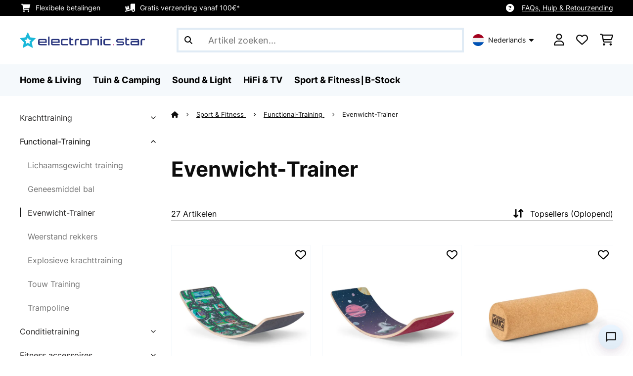

--- FILE ---
content_type: text/html; charset=UTF-8
request_url: https://www.electronic-star.be/Sport-Fitness/Functional-Training/Evenwicht-Trainer/
body_size: 57522
content:
<!DOCTYPE HTML>
<html lang="nl" >
    <head>
                

                        <script id="usercentrics-cmp" data-settings-id="7DKdaAt5W47hBh"
                                    src="https://web.cmp.usercentrics.eu/ui/loader.js" async></script>

        

          

        



        

                    <meta http-equiv="Content-Type" content="text/html" charset="UTF-8"><meta http-equiv="X-UA-Compatible" content="IE=Edge"><meta name="viewport" content="width=device-width, initial-scale=1"><link rel="preconnect" href="https://res.cloudinary.com">    <link rel="next" href="https://www.electronic-star.be/Sport-Fitness/Functional-Training/Evenwicht-Trainer/?page=2" />
    <meta name="ROBOTS" content="INDEX, FOLLOW"><title>Evenwicht-Trainer | Electronic-Star</title><meta name="title" content="Evenwicht-Trainer | Electronic-Star"><meta name="description" content="Functional-Training - Evenwicht-Trainer."><meta name="keywords" content="Sport &amp; Fitness, Functional-Training, Evenwicht-Trainer"><meta property="og:site_name" content="https://www.electronic-star.be/"><meta property="og:type" content="website"><meta property="og:url" content="https://www.electronic-star.be/Sport-Fitness/Functional-Training/Evenwicht-Trainer/"><link rel="canonical" href="https://www.electronic-star.be/Sport-Fitness/Functional-Training/Evenwicht-Trainer/"><link rel="shortcut icon" href="https://www.electronic-star.be/out/bbg-theme/img/favicon/estar/favicon.ico"><link rel="apple-touch-icon" sizes="180x180" href="https://www.electronic-star.be/out/bbg-theme/img/favicon/estar/apple-touch-icon.png"><link rel="icon" type="image/png" sizes="32x32" href="https://www.electronic-star.be/out/bbg-theme/img/favicon/estar/favicon-32x32.png"><link rel="icon" type="image/png" sizes="16x16" href="https://www.electronic-star.be/out/bbg-theme/img/favicon/estar/favicon-16x16.png"><link rel="alternate" hreflang="nl-BE" href="https://www.electronic-star.be/Sport-Fitness/Functional-Training/Evenwicht-Trainer/"><link rel="alternate" type="application/rss+xml" title="Electronic-Star BE/Sport &amp; Fitness/Functional-Training/Evenwicht-TrainerArtikelen" href="https://www.electronic-star.be/rss/Categorie/Evenwicht-Trainer/"><script type="text/javascript" id="chaltec_tracking_object">
var chaltec = {"Name":"chaltec","ShopBaseUrl":"https:\/\/www.electronic-star.be\/","Currency":{"Code":"EUR","EUR_Rate":1},"CurrencyCode":"EUR","Transaction":null,"Basket":{"Products":[],"Vouchers":[],"Value":0,"PaymentGroup":""},"Products":[{"Id":"10039584","Name":"Balance Board kids vanaf 3 jaar anti-slip  viltlaag","Price":61.99,"PriceNet":51.23,"PriceTax":10.760000000000005,"Quantity":0,"Manufacturer":"BoarderKING","Brand":"BoarderKING","Ean":"4060656500169","Category":{"Id":0,"Name":"Evenwicht-Trainer","Path":"","Path_EN":"","Path_DE":"","Name_EN":"","Name_DE":"","Url":"https:\/\/www.electronic-star.be\/Sport-Fitness\/Functional-Training\/Evenwicht-Trainer\/"},"Weight":2,"ListName":"category; Evenwicht-Trainer","ShopItemId":"","Oxid":"f22b6c2f53d2263e9e8527a610712a73"},{"Id":"10039585","Name":"Balance Board kids vanaf 3 jaar anti-slip  viltlaag","Price":61.99,"PriceNet":51.23,"PriceTax":10.760000000000005,"Quantity":0,"Manufacturer":"BoarderKING","Brand":"BoarderKING","Ean":"4060656500176","Category":{"Id":0,"Name":"Evenwicht-Trainer","Path":"","Path_EN":"","Path_DE":"","Name_EN":"","Name_DE":"","Url":"https:\/\/www.electronic-star.be\/Sport-Fitness\/Functional-Training\/Evenwicht-Trainer\/"},"Weight":2,"ListName":"category; Evenwicht-Trainer","ShopItemId":"","Oxid":"8f4a4bbcef9cee449d231cb16cb6daca"},{"Id":"10036282","Name":"Kurkroller voor balance board foam roller massageroller fitnessroller","Price":27.99,"PriceNet":23.13,"PriceTax":4.859999999999999,"Quantity":0,"Manufacturer":"BoarderKING","Brand":"BoarderKING","Ean":"4030959711883","Category":{"Id":0,"Name":"Evenwicht-Trainer","Path":"","Path_EN":"","Path_DE":"","Name_EN":"","Name_DE":"","Url":"https:\/\/www.electronic-star.be\/Sport-Fitness\/Functional-Training\/Evenwicht-Trainer\/"},"Weight":2,"ListName":"category; Evenwicht-Trainer","ShopItemId":"","Oxid":"28229d471ae9d20089f6c8d6b12fa92d"},{"Id":"10036315","Name":"Ballance Bullet kurkbal voor balance board fasciabal massagebal fitnessbal","Price":19.99,"PriceNet":16.52,"PriceTax":3.469999999999999,"Quantity":0,"Manufacturer":"BoarderKING","Brand":"BoarderKING","Ean":"4060656453960","Category":{"Id":0,"Name":"Evenwicht-Trainer","Path":"","Path_EN":"","Path_DE":"","Name_EN":"","Name_DE":"","Url":"https:\/\/www.electronic-star.be\/Sport-Fitness\/Functional-Training\/Evenwicht-Trainer\/"},"Weight":0,"ListName":"category; Evenwicht-Trainer","ShopItemId":"","Oxid":"9e0fdb3358ddbd83a51c39fe32340b3f"},{"Id":"52036326","Name":"Indoor board Curved balance board + mat + roller hout \/ kurk","Price":95.99,"PriceNet":79.33,"PriceTax":16.659999999999997,"Quantity":0,"Manufacturer":"BoarderKING","Brand":"BoarderKING","Ean":"4060656454004","Category":{"Id":0,"Name":"Evenwicht-Trainer","Path":"","Path_EN":"","Path_DE":"","Name_EN":"","Name_DE":"","Url":"https:\/\/www.electronic-star.be\/Sport-Fitness\/Functional-Training\/Evenwicht-Trainer\/"},"Weight":8,"ListName":"category; Evenwicht-Trainer","ShopItemId":"","Oxid":"e06f1f976fbaa6e22ce0f4ae0303811a"},{"Id":"52039583","Name":"Balance Board kids vanaf 3 jaar anti-slip  viltlaag","Price":46.99,"PriceNet":38.83,"PriceTax":8.160000000000004,"Quantity":0,"Manufacturer":"BoarderKING","Brand":"BoarderKING","Ean":"4060656500121","Category":{"Id":0,"Name":"Evenwicht-Trainer","Path":"","Path_EN":"","Path_DE":"","Name_EN":"","Name_DE":"","Url":"https:\/\/www.electronic-star.be\/Sport-Fitness\/Functional-Training\/Evenwicht-Trainer\/"},"Weight":2,"ListName":"category; Evenwicht-Trainer","ShopItemId":"","Oxid":"38e544e1efa7037dc381efd3f17420bb"},{"Id":"52036301","Name":"Indoorboard Wave balance board + mat + rol hout\/kurk","Price":81.99,"PriceNet":67.76,"PriceTax":14.22999999999999,"Quantity":0,"Manufacturer":"BoarderKING","Brand":"BoarderKING","Ean":"4030959710213","Category":{"Id":0,"Name":"Evenwicht-Trainer","Path":"","Path_EN":"","Path_DE":"","Name_EN":"","Name_DE":"","Url":"https:\/\/www.electronic-star.be\/Sport-Fitness\/Functional-Training\/Evenwicht-Trainer\/"},"Weight":7,"ListName":"category; Evenwicht-Trainer","ShopItemId":"","Oxid":"af0668ef0d8d694cbee6bcb9badaf206"},{"Id":"52036305","Name":"Indoorboard Wave balance board + mat + rol hout\/kurk","Price":100.99,"PriceNet":83.46,"PriceTax":17.53,"Quantity":0,"Manufacturer":"BoarderKING","Brand":"BoarderKING","Ean":"4260681510267","Category":{"Id":0,"Name":"Evenwicht-Trainer","Path":"","Path_EN":"","Path_DE":"","Name_EN":"","Name_DE":"","Url":"https:\/\/www.electronic-star.be\/Sport-Fitness\/Functional-Training\/Evenwicht-Trainer\/"},"Weight":7,"ListName":"category; Evenwicht-Trainer","ShopItemId":"","Oxid":"bbc5dcd4b5c4a1ae308602df1c16a6e1"},{"Id":"52036313","Name":"Aluminium roller 13 x 13 x 33 aluminium ultra dun stabiel","Price":21.99,"PriceNet":18.17,"PriceTax":3.8199999999999967,"Quantity":0,"Manufacturer":"BoarderKING","Brand":"BoarderKING","Ean":"4060656453953","Category":{"Id":0,"Name":"Evenwicht-Trainer","Path":"","Path_EN":"","Path_DE":"","Name_EN":"","Name_DE":"","Url":"https:\/\/www.electronic-star.be\/Sport-Fitness\/Functional-Training\/Evenwicht-Trainer\/"},"Weight":2,"ListName":"category; Evenwicht-Trainer","ShopItemId":"","Oxid":"56352617e773e525083c1a39daba4e20"},{"Id":"52036329","Name":"Indoor board Flow balance board + mat + roller hout \/ kurk","Price":193.99,"PriceNet":160.32,"PriceTax":33.670000000000016,"Quantity":0,"Manufacturer":"BoarderKING","Brand":"BoarderKING","Ean":"4060656454035","Category":{"Id":0,"Name":"Evenwicht-Trainer","Path":"","Path_EN":"","Path_DE":"","Name_EN":"","Name_DE":"","Url":"https:\/\/www.electronic-star.be\/Sport-Fitness\/Functional-Training\/Evenwicht-Trainer\/"},"Weight":7,"ListName":"category; Evenwicht-Trainer","ShopItemId":"","Oxid":"b28ddc082f638c71c3aed349583d8553"},{"Id":"52039514","Name":"Indoorboard Classic balance board + mat + rol hout\/kurk rood","Price":87.99,"PriceNet":72.72,"PriceTax":15.269999999999996,"Quantity":0,"Manufacturer":"BoarderKING","Brand":"BoarderKING","Ean":"4060656500282","Category":{"Id":0,"Name":"Evenwicht-Trainer","Path":"","Path_EN":"","Path_DE":"","Name_EN":"","Name_DE":"","Url":"https:\/\/www.electronic-star.be\/Sport-Fitness\/Functional-Training\/Evenwicht-Trainer\/"},"Weight":7,"ListName":"category; Evenwicht-Trainer","ShopItemId":"","Oxid":"53998938aac65dd8a92f6cdae2cc2c25"},{"Id":"52039574","Name":"Indoorboard Wave balance board + mat + rol hout\/kurk","Price":80.99,"PriceNet":66.93,"PriceTax":14.059999999999988,"Quantity":0,"Manufacturer":"BoarderKING","Brand":"BoarderKING","Ean":"4060656500084","Category":{"Id":0,"Name":"Evenwicht-Trainer","Path":"","Path_EN":"","Path_DE":"","Name_EN":"","Name_DE":"","Url":"https:\/\/www.electronic-star.be\/Sport-Fitness\/Functional-Training\/Evenwicht-Trainer\/"},"Weight":7,"ListName":"category; Evenwicht-Trainer","ShopItemId":"","Oxid":"df86c6513d549f0287906da1f270f67d"},{"Id":"52039575","Name":"Indoorboard Wave balance board + mat + rol hout\/kurk","Price":89.99,"PriceNet":74.37,"PriceTax":15.61999999999999,"Quantity":0,"Manufacturer":"BoarderKING","Brand":"BoarderKING","Ean":"4060656500091","Category":{"Id":0,"Name":"Evenwicht-Trainer","Path":"","Path_EN":"","Path_DE":"","Name_EN":"","Name_DE":"","Url":"https:\/\/www.electronic-star.be\/Sport-Fitness\/Functional-Training\/Evenwicht-Trainer\/"},"Weight":7,"ListName":"category; Evenwicht-Trainer","ShopItemId":"","Oxid":"96c7c106612f1ac7ff637143faa8e73c"},{"Id":"52039576","Name":"Indoorboard Wave balance board + mat + rol hout\/kurk","Price":80.99,"PriceNet":66.93,"PriceTax":14.059999999999988,"Quantity":0,"Manufacturer":"BoarderKING","Brand":"BoarderKING","Ean":"4060656500107","Category":{"Id":0,"Name":"Evenwicht-Trainer","Path":"","Path_EN":"","Path_DE":"","Name_EN":"","Name_DE":"","Url":"https:\/\/www.electronic-star.be\/Sport-Fitness\/Functional-Training\/Evenwicht-Trainer\/"},"Weight":7,"ListName":"category; Evenwicht-Trainer","ShopItemId":"","Oxid":"90b6104fe9ae32d2f2f2747d54fbb256"},{"Id":"52039584","Name":"Balance Board kids vanaf 3 jaar anti-slip  viltlaag","Price":55.99,"PriceNet":46.27,"PriceTax":9.719999999999999,"Quantity":0,"Manufacturer":"BoarderKING","Brand":"BoarderKING","Ean":"4060656500169","Category":{"Id":0,"Name":"Evenwicht-Trainer","Path":"","Path_EN":"","Path_DE":"","Name_EN":"","Name_DE":"","Url":"https:\/\/www.electronic-star.be\/Sport-Fitness\/Functional-Training\/Evenwicht-Trainer\/"},"Weight":2,"ListName":"category; Evenwicht-Trainer","ShopItemId":"","Oxid":"38831c78782e1576e6432771f5fb8989"},{"Id":"52039585","Name":"Balance Board kids vanaf 3 jaar anti-slip  viltlaag","Price":55.99,"PriceNet":46.27,"PriceTax":9.719999999999999,"Quantity":0,"Manufacturer":"BoarderKING","Brand":"BoarderKING","Ean":"4060656500176","Category":{"Id":0,"Name":"Evenwicht-Trainer","Path":"","Path_EN":"","Path_DE":"","Name_EN":"","Name_DE":"","Url":"https:\/\/www.electronic-star.be\/Sport-Fitness\/Functional-Training\/Evenwicht-Trainer\/"},"Weight":2,"ListName":"category; Evenwicht-Trainer","ShopItemId":"","Oxid":"952120dde6ff44abf7aff0bc2357651f"},{"Id":"52039699","Name":"Indoor board Curved balance board + mat + roller hout \/ kurk","Price":80.99,"PriceNet":66.93,"PriceTax":14.059999999999988,"Quantity":0,"Manufacturer":"BoarderKING","Brand":"BoarderKING","Ean":"4060656500275","Category":{"Id":0,"Name":"Evenwicht-Trainer","Path":"","Path_EN":"","Path_DE":"","Name_EN":"","Name_DE":"","Url":"https:\/\/www.electronic-star.be\/Sport-Fitness\/Functional-Training\/Evenwicht-Trainer\/"},"Weight":8,"ListName":"category; Evenwicht-Trainer","ShopItemId":"","Oxid":"edc49c864ca45148b941fed6de61f09d"},{"Id":"53036301","Name":"Indoorboard Wave balance board + mat + rol hout\/kurk","Price":71.99,"PriceNet":59.5,"PriceTax":12.489999999999995,"Quantity":0,"Manufacturer":"BoarderKING","Brand":"BoarderKING","Ean":"4030959710213","Category":{"Id":0,"Name":"Evenwicht-Trainer","Path":"","Path_EN":"","Path_DE":"","Name_EN":"","Name_DE":"","Url":"https:\/\/www.electronic-star.be\/Sport-Fitness\/Functional-Training\/Evenwicht-Trainer\/"},"Weight":7,"ListName":"category; Evenwicht-Trainer","ShopItemId":"","Oxid":"ade38620fc9826966444ea94f89a2914"},{"Id":"53036319","Name":"Indoorboard Classic balance board + mat + rol hout\/kurk rood","Price":89.99,"PriceNet":74.37,"PriceTax":15.61999999999999,"Quantity":0,"Manufacturer":"BoarderKING","Brand":"BoarderKING","Ean":"4030959711753","Category":{"Id":0,"Name":"Evenwicht-Trainer","Path":"","Path_EN":"","Path_DE":"","Name_EN":"","Name_DE":"","Url":"https:\/\/www.electronic-star.be\/Sport-Fitness\/Functional-Training\/Evenwicht-Trainer\/"},"Weight":7,"ListName":"category; Evenwicht-Trainer","ShopItemId":"","Oxid":"bd4d2179838c6e2f6cf06cbc258d2588"},{"Id":"53036322","Name":"Indoorboard Classic balance board + mat + rol hout\/kurk rood","Price":88.99,"PriceNet":73.55,"PriceTax":15.439999999999998,"Quantity":0,"Manufacturer":"BoarderKING","Brand":"BoarderKING","Ean":"4260681510083","Category":{"Id":0,"Name":"Evenwicht-Trainer","Path":"","Path_EN":"","Path_DE":"","Name_EN":"","Name_DE":"","Url":"https:\/\/www.electronic-star.be\/Sport-Fitness\/Functional-Training\/Evenwicht-Trainer\/"},"Weight":7,"ListName":"category; Evenwicht-Trainer","ShopItemId":"","Oxid":"2643892f5d3acf8f356953c3c4fb79a3"}],"PageType":"category","Category":{"Id":"c35297791de02e7c59d9bfede7da0563","Name":"Evenwicht-Trainer","Path":"Sport & Fitness|Functional-Training|Evenwicht-Trainer","Path_EN":"Sport & Fitness|Functional Training|Balance Boards","Path_DE":"Sport & Fitness|Functional Training|Balance-Trainer","Name_EN":"Balance Boards","Name_DE":"Balance-Trainer","Url":"https:\/\/www.electronic-star.be\/Sport-Fitness\/Functional-Training\/Evenwicht-Trainer\/"},"Locale":"nl_BE","CountryCode":"BE","LanguageCode":"nl","User":{"Email":"","UniqueId":"","UserHash":"","hasEUVat":"","userGroups":[]},"SearchTerm":"","TaxRate":21,"ListName":"category; Evenwicht-Trainer","Debug":[{"PageClass":"Chaltec\\WebTracking\\Application\\Controller\\ArticleListController"},{"ViewClass":"alist"},{}],"IsCheckout":false,"ShopBrand":"","ShopCountry":"","ShopBranch":""};
</script><script type="text/javascript">
        dataLayer = (window.dataLayer) ? dataLayer : [];

        dataLayer = [ {"pageType":"category","pageName":"Evenwicht-Trainer","isCheckout":false,"currency":"EUR","isInternalIP":false,"taxRate":21,"userHash":"","userLoginState":false,"ListName":"category; Evenwicht-Trainer","cartValue":0,"cartproductnumber":0,"productsinCart":{}} ];

                dataLayer.push({"event":"eeProductImpressions","ecommerce":{"currencyCode":null,"purchase":{"actionField":{"id":null,"revenue":0,"tax":null,"shipping":0},"products":""}}});
        
        
        
        
                    //UserInteractionJSON
            dataLayer.push({"event":""});
        

                dataLayer.push({'ecomm_prodid': ["10039584","10039585","10036282","10036315","52036326","52039583","52036301","52036305","52036313","52036329","52039514","52039574","52039575","52039576","52039584","52039585","52039699","53036301","53036319","53036322"]});
        dataLayer.push({'ecomm_pagetype': 'category'});
        dataLayer.push({'ecomm_totalvalue': 1497.8});
    </script>


                <link rel="stylesheet" type="text/css" href="https://www.electronic-star.be/modules/sw/swFactFinderFrontendFlow/out/src/css/asn.css" />
<link rel="stylesheet" type="text/css" href="https://www.electronic-star.be/out/bbg-theme/src/css/fonts/estar.css?1768842618" />
<link rel="stylesheet" type="text/css" href="https://www.electronic-star.be/out/bbg-theme/src/css/style.min.css?1768843069" />
<link rel="stylesheet" type="text/css" href="https://www.electronic-star.be/modules/egate/emstocknote/out/src/css/emstocknote.css" />
<link rel="stylesheet" type="text/css" href="https://www.electronic-star.be/modules/sw/swFactFinderFrontendFlow/out/src/css/suggest.css" />
<link rel="stylesheet" type="text/css" href="https://www.electronic-star.be/modules/sw/swFactFinderFrontendFlow/out/src/css/campaign.css" />


        <meta http-equiv="Accept-CH" content="DPR, Viewport-Width, Width">
        <script src="https://cdnjs.cloudflare.com/ajax/libs/lodash.js/4.17.15/lodash.js" type="text/javascript"></script>
        <script src="https://cdnjs.cloudflare.com/ajax/libs/cloudinary-core/2.7.4/cloudinary-core.min.js" type="text/javascript"></script>
        <script src="https://code.jquery.com/jquery-3.6.4.min.js" integrity="sha256-oP6HI9z1XaZNBrJURtCoUT5SUnxFr8s3BzRl+cbzUq8=" crossorigin="anonymous"></script>
        <script>
            document.addEventListener( "DOMContentLoaded", function() {

                // Images collection
                var images = [].slice.call( document.querySelectorAll( 'img.lazy-img' ) );

                // Insersection Observer support
                if( "IntersectionObserver" in window ) {

                    // Window observer
                    intersectionObserver = new IntersectionObserver( function( entries, observer ) {

                        // Iterate observer collection
                        entries.forEach( function( entry ) {


                            // Window intersection test
                            if( entry.isIntersecting ) {

                                image = entry.target;

                                if(!image.src) {
                                                                        image.src = image.setAttribute('data-src', image.getAttribute('lazy-img-url'));
                                    image.classList.add("cld-responsive");
                                    cl.responsive();
                                    
                                }
                                // Remove from observer
                                observer.unobserve( image );
                            }
                        });
                    });

                    // Observer collection
                    images.forEach( function( lazyImage ) {

                        intersectionObserver.observe( lazyImage );
                    });
                }
            });
        </script>
        <script>
            function crazyLoadEECImages(artNum) {
                var eecImage = document.getElementById('EEC-image-' + artNum);
                if(!eecImage.src) {
                                           eecImage.setAttribute('data-src', eecImage.getAttribute('lazy-img-url'))
                        eecImage.classList.add("cld-responsive");
                        cl.responsive();
                                    }
            }
        </script>

                
                                                                                                                        
                <script>
                    $(document).ready(function() {
                        initiateWebChat('88fd5a654cfe5695470efc5b128f6df7544269153ca35a9883474d70ade0a9a7');
                    });
                </script>
                    

            
<script type="application/ld+json">
    {
        "@context": "https://schema.org",
        "@type": "BreadcrumbList",
        "itemListElement": [
                                        {
                "@type": "ListItem",
                "position": 1,
                "name": "Sport & Fitness",
                "item": "https://www.electronic-star.be/Sport-Fitness/"
              },                                                      {
                "@type": "ListItem",
                "position": 2,
                "name": "Functional-Training",
                "item": "https://www.electronic-star.be/Sport-Fitness/Functional-Training/"
              },                                                      {
                "@type": "ListItem",
                "position": 3,
                "name": "Evenwicht-Trainer",
                "item": "https://www.electronic-star.be/Sport-Fitness/Functional-Training/Evenwicht-Trainer/"
              }                                              ]
    }
</script>
    </head>
  <!-- OXID eShop Enterprise Edition, Version 6, Shopping Cart System (c) OXID eSales AG 2003 - 2026 - https://www.oxid-esales.com -->

    <body data-qaCl="alist" id="estar" class=" alist ">

                        
<script type="text/javascript">(function(w,d,s,l,i){w[l]=w[l]||[];w[l].push({'gtm.start':
				new Date().getTime(),event:'gtm.js'});var f=d.getElementsByTagName(s)[0],
						j=d.createElement(s),dl=l!='dataLayer'?'&l='+l:'';j.async=true;j.src=
						'https://www.googletagmanager.com/gtm.js?id='+i+dl;f.parentNode.insertBefore(j,f);
						})(window,document,'script','dataLayer','GTM-NZZWBK6');</script>
			


                

                    
        
                <span id="filterGroupDisplayCountId" class="d-none">6</span>
    
            <div class="mainWrap ">
            
                    <style>
  #gds-common-header-leaderboard:has(~ #superuser_block) {
    top:35px;
  }
  .not-sticky {
    position: relative;
  }
  .voucher-wrapper .voucher-button {
    height: auto;
  }
  #gds_leaderboard_cta {
    width: max-content;
    text-align: center;
    height: fit-content;
    margin-left: 10px;
  }
  .leaderb-2__image img {
    width: 100%;
  }
  .leaderboard__count-down-timer {
    padding: 0 10px !important;
  }
  /*Desktop-Mobile adjustments*/
  @media (min-width: 992px) {
    .gds-header-leaderboard-full-background,
    .gds-header-leaderb-2-full-background {
      height: auto;
    }
  }
  @media (min-width: 767.98px) {
    .leaderb-2__title-container-tablet {
      margin-left: 8px;
    }
  }
  @media (max-width: 767.98px) {
    .gds-header-leaderb-2-full-background, 
    .gds-header-leaderboard-full-background {
      z-index: 5 !important;
    }
    .not-sticky-mobile {
      position: relative;
    }
    .leaderboard__title-wrapper {
      padding-bottom: 10px;
    }
    .leaderboard__end {
      /* width: 136px; */
      width: auto;
    }
    .leaderboard__count-down-timer {
      /* height: 136px; */
      height: auto;
    }
  }

  /*Click-to-copy animation*/
  @keyframes hover {
    from {
      box-shadow: inset 0 0 0 0.01px #000000;
    }
    to {
      box-shadow: inset 100vw 0 0 0.01px #000000;
      color: #fff;
    }
  }
  @keyframes leave {
    from {
      box-shadow: inset -8.79928em 0 0 0.01px #000000;
      color: #fff;
    }
    to {
      box-shadow: inset 0 0 0 0.01px #000000;
    }
  }
  
  /***********Rainbow Animation start*****************/
  .rainbow-title {
    text-transform: uppercase;
    background-image: linear-gradient(-225deg, #231557 0%, #44107a 29%, #ff1361 67%, #fff800 100%);
    background-size: auto auto;
    background-clip: border-box;
    background-size: 200% auto;
    /*color: #fff;*/
    background-clip: text;
    /*text-fill-color: transparent;*/
    -webkit-background-clip: text;
    -webkit-text-fill-color: transparent;
    animation: textclip 2s linear infinite;
    font-weight: bolder !important;
  }
  @keyframes textclip {
    to {
      background-position: -200% center;
    }
  }
  /***********Rainbow Animation end*****************/
</style>

<div class="gds-header-leaderb-2-full-background not-sticky-mobile" id="gds-common-header-leaderboard"></div>
  
<script type="text/javascript">
  // default texts
  let textContent = {
    en : {days: "D", hours: "H", minutes: "M", secs: "S", clickToCopy:"Click to copy", copied:"Copied!", savenow: "Save now!", shopnow:"Shop Now"},
    de : {days: "D", hours: "H", minutes: "M", secs: "s", clickToCopy:"Klicken zum Kopieren", copied:"Kopiert!", savenow: "Jetzt sparen", shopnow:"Jetzt Shoppen"},
    fr : {days: "J", hours: "H", minutes: "M", secs: "S", clickToCopy:"Cliquez pour copier", copied:"Copié !", savenow: "Faites des économies", shopnow:"Achetez maintenant"},
    it : {days: "G", hours: "O", minutes: "M", secs: "S", clickToCopy:"Cliccare per copiare.", copied:"Copiato!", savenow: "Risparmia ora", shopnow:"Acquista ora"},
    es : {days: "D", hours: "H", minutes: "M", secs: "S", clickToCopy:"Haga clic para copiar", copied:"¡Copiado!", savenow: "¡A ahorrar!", shopnow:"Compra Ahora"},
    pt : {days: "D", hours: "H", minutes: "M", secs: "S", clickToCopy:"Clique para copiar", copied:"Cópias!", savenow: "Poupa já!", shopnow:"Compra agora"},
    sv : {days: "D", hours: "T", minutes: "M", secs: "S", clickToCopy:"Klicka för att kopiera.", copied:"Kopierat!", savenow: "Spara nu", shopnow:"shop now"},
    fi : {days: "D", hours: "H", minutes: "M", secs: "S", clickToCopy:"Klakkaa kopiointia varten.", copied:"Kopitoitu!", savenow: "Säästä nyt!", shopnow:"Shoppaile nyt"},
    nl : {days: "D", hours: "H", minutes: "M", secs: "S", clickToCopy:"Klik hier om te kopiëren", copied:"Gekopieerd!", savenow: "Nu sparen", shopnow:"Nu shoppen"}
  };
  
  // renderLeaderboardNew
  function renderLeaderboard() {
    let lead_lang = document.documentElement.lang;
    let lead_countrycode = chaltec.CountryCode;
    let lead_shop_locale = lead_lang + '_' + lead_countrycode;
    let lead_asset_type = 'leader-board';
  
    const lead_data = loadCampaignValues(lead_shop_locale, lead_asset_type);
    
    if (lead_data !== undefined) {
      console.log('feed_id', lead_data.feed_id);
      //console.log('start_date', lead_data.start_date);
      console.log('end_date', lead_data.end_date);
      console.log('deal_country', lead_data.deal_country);
      //console.log('campaign_name_1', lead_data.campaign_name_1);

      if (screen.width > 768) {
        var lead_cta = `<a href="`+lead_data.lp_url_1+`" class="button-small--`+lead_data.cta_color+`" id="gds_leaderboard_cta">`+textContent[lead_lang].shopnow+`</a>`;
      } else {
        var lead_cta = `<a href="`+lead_data.lp_url_1+`" class="button-small--`+lead_data.cta_color+` fa-solid fa-arrow-right" id="gds_leaderboard_cta" style="padding: 11px;"></a>`;
      }
      var render_leader_board = `
      <div class="container-fluid container-fluid--no-padding" id="gds-header-leaderboard">
        <div class="leaderb-2 `+lead_data.campaign_type+` no-countdown" id="gds_lead_campaign_type" style="color: `+lead_data.text_color+`; background-color: `+lead_data.background_color+`">
          <div class="row m-0">
            <div class="col-2 d-none d-md-block leaderboard__start leaderb-2__start">
              <div class="leaderb-2__image">
                <img class="cld-responsive" data-src="`+lead_data.background_image_1+`" id="gds_leaderboard_image_left">
              </div>
            </div>
            <div class="col-sm-12 col-md-9 col-lg-8 leaderboard__title-wrapper">
              <div class="leaderboard__title-container leaderb-2__title-container-tablet">
                <span class="leaderb-2__title" id="gds_leaderboard_title">`+lead_data.campaign_name_1+`</span>
                <span class="leaderb-2__sub-title" id="gds_leaderboard_subtitle">`+lead_data.subline+`</span>
              </div>
              <div class="leaderb-2__cta-voucher d-flex">
                <div class="leaderb-2__voucher-wrapper voucher-wrapper" id="gds_leaderboard_voucher_wrapper">
                  <p class="voucher-tooltip" id="gds_leaderboard_click">`+textContent[lead_lang].clickToCopy+`</p>
                  <button class="leaderb-2__tablet-voucher voucher-button" id="gds_leaderboard_voucher_button"> 
                    <span class="voucher-link" id="gds_leaderboard_copied"> `+textContent[lead_lang].copied+` </span> 
                    <span class="leaderb-2__voucher-code voucher-code voucher-text-active" id="gds_leaderboard_voucher" data-code="`+lead_data.voucher_code+`"> `+lead_data.voucher_code+` </span>
                  </button>
                </div>
                `+lead_cta+`
              </div>
            </div>
            <div class="col-sm-2 col-md-3 col-lg-2 leaderboard__end">
              <div class="leaderboard__count-down-wrapper">
                <div class="leaderboard__count-down-timer leaderb-2__timer-section `+lead_data.show_countdown+`" id="gds_lead_campaign_countdown" style="color: `+lead_data.text_color+`; background-color: `+lead_data.background_color_countdown+`">
                  <div>
                    <span class="leaderboard__count-down-time `+lead_data.show_days_in_countdown+`" id="lead_days">00</span>
                    <span class="leaderb-2__count-down-time-info `+lead_data.show_days_in_countdown+`" id="lead_days_info">:</span>
                    <span class="leaderboard__count-down-time" id="lead_hours">00</span>
                    <span class="leaderb-2__count-down-time-info" id="lead_hours_info">:</span>
                    <span class="leaderboard__count-down-time" id="lead_minutes">00</span>
                    <span class="leaderb-2__count-down-time-info" id="lead_minutes_info">:</span>
                    <span class="leaderboard__count-down-time" id="lead_seconds">00</span>
                    <span class="leaderb-2__count-down-time-info" id="lead_seconds_info"></span>
                  </div>
                </div>
              </div>
              <div class="leaderboard__image">
                <picture>
                  <source media="(max-width:768px)" srcset="`+lead_data.background_image_3+`" id="gds_leaderboard_image_mobile">
                  <img class="cld-responsive" data-src="`+lead_data.background_image_2+`" id="gds_leaderboard_image_right">
                </picture>
              </div>
            </div>
          </div>
          <div class="leaderb-2__close-wrapper" id="leaderb-2__close">
            <i class="fa-kit fa-icon--xmark-large"></i>
          </div>
        </div>
      </div>`;
    
      // Countdown
      const second = 1000,
        minute = second * 60,
        hour = minute * 60,
        day = hour * 24;
    
      let countDown = new Date(lead_data.end_date).getTime();
      //console.log('countDown', countDown);
    
      if (countDown > new Date().getTime()) {
      
        if (lead_data.show_countdown === 'show') {
        
          let timer = setInterval(function () {
            let now = new Date().getTime(),
            distance = countDown - now;
            // Add zero if countdown has only one number
            // Calculate days and hours differently based on showDays value
            if (lead_data.show_days_in_countdown !== 'hide') {
              document.getElementById('lead_days').innerText = String(Math.floor(distance / day)).padStart(2, '0');
              document.getElementById('lead_hours').innerText = String(Math.floor((distance % day) / hour)).padStart(2, '0');
              $('#lead_days').removeClass('show'); // show class sets element to display block which breaks the line
              $('#lead_days_info').removeClass('show'); // show class sets element to display block which breaks the line
            } else {
              // Calculate total hours if days are hidden
              document.getElementById('lead_hours').innerText = String(Math.floor(distance / hour)).padStart(2, '0');
            }
            // document.getElementById('lead_hours').innerText = String(Math.floor(distance / (hour))).padStart(2, '0');
            document.getElementById('lead_minutes').innerText = String(Math.floor((distance % (hour)) / (minute))).padStart(2, '0');
            document.getElementById('lead_seconds').innerText = String(Math.floor((distance % (minute)) / second)).padStart(2, '0');
            
            $('#lead_days_info').text(textContent[lead_lang].days);
            $('#lead_hours_info').text(textContent[lead_lang].hours);
            $('#lead_minutes_info').text(textContent[lead_lang].minutes);
            $('#lead_seconds_info').text(textContent[lead_lang].secs);
            if (screen.width < 768) {
              $('#gds_lead_campaign_countdown').insertAfter('#gds_leaderboard_cta');
            }
            $('#gds_lead_campaign_type').removeClass('no-countdown');
            // Do something later when date is reached
            if (distance < 0) {
              clearInterval(timer);
              $('#gds-common-header-leaderboard').addClass('hide');
            }
          }, second);
        }
        $('#gds-common-header-leaderboard').append(render_leader_board);
        // Render image dimensions with cloudinary
        var gds_leaderboard_image = cloudinary.Cloudinary.new({cloud_name: "chal-tec"});
        gds_leaderboard_image.responsive();
      }
    
      // Don't show mobile banner after a certain times closed
      const closeCount = parseInt(sessionStorage.getItem('bannerCloseCount')) || 0;
      if (closeCount > 2) {
        $('#gds-common-header-leaderboard').addClass('d-none');
      }
      // hide mobile banner after closing and count
      $('#leaderb-2__close').on('click', function() {
        const item = $(this).parents('#gds-common-header-leaderboard');
        item.addClass('d-none');
        const newCount = closeCount + 1;
        sessionStorage.setItem('bannerCloseCount', newCount);
        //console.log('Banner closed', newCount, 'times');
      });
    
      // click to copy function
      $('#gds_leaderboard_voucher_wrapper').on('click', function() {
        $(this).addClass('claimed');
        var string = $('#gds_leaderboard_voucher').data('code');
        if (string) {
          navigator.clipboard.writeText(string).then(() => {
          // Clipboard successfully set
        }, () => {
          // Clipboard write failed
        });
        }
        setTimeout(function() {
          $('#gds_leaderboard_voucher_button').css({'animation': "hover 0.4s forwards"});
        }, 300);
        setTimeout(function() {
          $('#gds_leaderboard_voucher_button').css({'animation': "leave 0.6s forwards"});
          $('#gds_leaderboard_voucher_button').focus();
        }, 1500);
      });
    } else {
      console.log('Leaderboard expired or not available');
    }
  }
  
  // renderSinglecard
  function renderSinglecard() {
    let sing_lang = document.documentElement.lang;
    let sing_countrycode = chaltec.CountryCode;
    let sing_shop_locale = sing_lang + '_' + sing_countrycode;
    let sing_asset_type = 'single-card';
  
    const sing_data = loadCampaignValues(sing_shop_locale, sing_asset_type);
  
    if (sing_data !== undefined) {
      var render_single_card = `
      <div id="gds_single_card" class="col-6 col-md-4 productTeaser">
        <div class="card-product card-product--banner `+sing_data.campaign_type+` no-countdown" id="gds_single_card_banner" style="background-color: `+sing_data.background_color+`;">
          <a href="`+sing_data.lp_url_1+`" class="card-product__image-wrapper">
            <img data-src="`+sing_data.background_image_1+`" src="`+sing_data.background_image_1+`" class="card-product__image cld-responsive" alt="`+sing_data.background_image_1+`">
          </a>
          <div class="card-product__content-wrapper">
            <div class="card-product__main-content">
              <a href="`+sing_data.lp_url_1+`" class="card-product__content-link" style="color: `+sing_data.text_color+`;">
                <span class="card-product__content-title">`+sing_data.campaign_name_1+`</span>
                <span class="card-product__content-subtitle">`+sing_data.subline+`</span>
              </a>
            </div>
            <div class="card-product__secondary-content">
              <a href="`+sing_data.lp_url_1+`" class="card-product__content-button button-small--`+sing_data.cta_color+`">`+textContent[sing_lang].shopnow+`</a>
              <div class="voucher-wrapper" id="gds_singlecard_voucher_wrapper">
                <p class="voucher-tooltip">`+textContent[sing_lang].clickToCopy+`</p>
                <button class="voucher-button" id="gds_singlecard_voucher_button"> 
                  <span class="voucher-code voucher-text-active" id="gds_singlecard_voucher" data-code="`+sing_data.voucher_code+`"> `+sing_data.voucher_code+` </span>
                  <span  class="voucher-link" id="gds_singlecard_copied" data-code="`+sing_data.voucher_code+`"> `+textContent[sing_lang].copied+` </span>
                </button>
              </div>
            </div>
          </div>
          <div class="countdown `+sing_data.show_countdown+`" style="background-color: `+sing_data.background_color_countdown+`; color: `+sing_data.text_color+`;">
            <div class="countdown__wrapper" id="single_card_countdown">
              <span class="countdown__time `+sing_data.show_days_in_countdown+`" id="sing_days"></span>
              <span class="countdown__info `+sing_data.show_days_in_countdown+`" id="sing_days_info"></span>
              <span class="countdown__time" id="sing_hours"></span>
              <span class="countdown__info" id="sing_hours_info"></span>
              <span class="countdown__time" id="sing_minutes"></span>
              <span class="countdown__info" id="sing_minutes_info"></span>
              <span class="countdown__time" id="sing_seconds" ></span>
              <span class="countdown__info" id="sing_seconds_info"></span>
            </div>
          </div>
        </div>
      </div>`;
    
      // Countdown
      const second = 1000,
        minute = second * 60,
        hour = minute * 60,
        day = hour * 24;
    
      let countDown = new Date(sing_data.end_date).getTime();
      //console.log('countDown', countDown);
    
      if (countDown > new Date().getTime()) {
        if (sing_data.show_countdown === 'show') {
          let timer = setInterval(function () {
            let now = new Date().getTime(),
            distance = countDown - now;
            // Add zero if countdown has only one number
            // Calculate days and hours differently based on showDays value
            if (sing_data.show_days_in_countdown !== 'hide') {
              document.getElementById('sing_days').innerText = String(Math.floor(distance / day)).padStart(2, '0');
              document.getElementById('sing_hours').innerText = String(Math.floor((distance % day) / hour)).padStart(2, '0');
            } else {
              // Calculate total hours if days are hidden
              document.getElementById('sing_hours').innerText = String(Math.floor(distance / hour)).padStart(2, '0');
            }
            document.getElementById('sing_minutes').innerText = String(Math.floor((distance % (hour)) / (minute))).padStart(2, '0');
            document.getElementById('sing_seconds').innerText = String(Math.floor((distance % (minute)) / second)).padStart(2, '0');
          
            $('#sing_days_info').text(textContent[sing_lang].days);
            $('#sing_hours_info').text(textContent[sing_lang].hours);
            $('#sing_minutes_info').text(textContent[sing_lang].minutes);
            $('#sing_seconds_info').text(textContent[sing_lang].secs);
            $('#gds_single_card_banner').removeClass('no-countdown');
          
            // Do something later when date is reached
            if (distance < 0) {
              clearInterval(timer);
              $('#gds_single_card').addClass('hide');
            }
          }, second);
        }
      
        $(render_single_card).insertAfter('form.productTeaser[name="tobasketproductList_2"]');
      
        // Render image dimensions with cloudinary
        var gds_leaderboard_image = cloudinary.Cloudinary.new({cloud_name: "chal-tec"});
        gds_leaderboard_image.responsive();
      }

      // click to copy function
      $('#gds_singlecard_voucher_wrapper').on('click', function() {
        $(this).addClass('claimed');
        var string = $('#gds_singlecard_voucher').data('code');
        if (string) {
          navigator.clipboard.writeText(string).then(() => {
          // Clipboard successfully set
        }, () => {
          // Clipboard write failed
        });
        }
        setTimeout(function() {
          $('#gds_singlecard_voucher_button').css({'animation': "hover 0.4s forwards"});
        }, 300);
        setTimeout(function() {
          $('#gds_singlecard_voucher_button').css({'animation': "leave 0.6s forwards"});
          $('#gds_singlecard_voucher_button').focus();
        }, 1500);
      });

    } else {
      console.log('Single Card expired or not available');
    }
  }
</script>

        
        
        
            


<div id="grey-full-bg"></div>

    <div id="flyoutCart" data-qa="div-flyoutCart" class="flyoutCart myCart flyout ct-flyout  ">
    <div class="wrap flyoutCart-container">
                        <div class="d-flex flex-column gap-2 gap-lg-3 max-h-70">
            <div class="d-flex justify-content-between">
                <div class="flyoutCart-header">
                    <div class="flyOutCart-title">
                                                Mijn winkelmandje
                        <span class="flyoutCart-totalNumberOfProducts"></span>
                                            </div>
                </div>
                <div class="flyoutCart-close-icon" onclick="closeFlyoutCart();">
                    <i class="fa-solid fa-xmark" aria-disabled="true"></i>
                </div>
            </div>

            <div class="flyoutCartScroller flyoutCartEmptyScroller mini-cart-prod-section">
                                                <div class="flyoutCart-empty">
                    <div class="flyoutCart-text-section">
                        <span class="body-regular-01">Uw winkelwagen is leeg.</span>
                        <span class="body-regular-01">Begin met winkelen en vul de winkel met jouw favoriete items!</span>
                    </div>
                    <div class="flyoutCart-img-section">
                        <img alt="emptycart" src="https://res.cloudinary.com/chal-tec/image/upload/webshops/assets/estar/emptycart.png">
                    </div>
                </div>
                                            </div>
        </div>

        
        <div class="clearfix" style="display: none;"></div>

                                                                                                                                                                                                                                                                                                                                                                        <div class="flyoutCart-button-section">

            
                            <a data-qa="lnk-flyoutToContinueShopping" style="order: 2" class="bbg-btn--ghost bbg-btn--medium" onclick="closeFlyoutCart();">
                    Verder winkelen
                </a>
            
                    </div>

            </div>
</div>


        

        
                



    <div class="payoff">
    <div class="container-fluid">
        <div class="payoff__wrapper">
            <div class="payoff__block payoff__block--mobile">
                <span class="payoff__block-item label--icon-medium fak fa-icon--cart-shopping">Flexibele betalingen</span>
                <span class="payoff__block-item label--icon-medium fak fa-icon--truck-ramp-box">Gratis verzending vanaf 100€*</span>
                <!--
                <span class="payoff__block-item label--icon-medium fak fa-icon--truck-ramp-box">Gratis bezorging</span>
                -->
            </div>
            <!--
            <div class="payoff__block payoff__block--desktop">
                <span class="body-uppercase-04">Area for the payoff</span>
            </div>
            -->
            <div class="payoff__block payoff__block--desktop">
                                                <span class="payoff__block-item label--icon-medium">
                    <i class="fak fa-icon--circle-question"></i>
                    <a href="https://www.electronic-star.be/Veelgestelde-vragen/" class="payoff__block-item--link">FAQs, Hulp & Retourzending</a>
                </span>
                            </div>
        </div>
    </div>
</div>


<style>
  /* Start: Workaround for https://go-bbg.atlassian.net/browse/D2COX-3517 */
  div#gds-home-inspiration.carousel-wrapper div.thumbnail-container-outside {
    display:none;
  }
	/* End: Workaround for https://go-bbg.atlassian.net/browse/D2COX-3517 */
</style>


<script>
    $(document).ready(function(){

        let lang = $('html').attr('lang');
        let weu = ['de', 'es', 'fr', 'it', 'pt', 'nl', 'fi', 'en'];

        let countryCode = chaltec.CountryCode;

        if (countryCode === 'GB') {
            return;
        }

        let texts = {
            de: 'Gratis Versand - nur für kurze Zeit',
            en: 'Free Shipping - Limited Offer',
            es: 'Envío gratis – Oferta limitada',
            it: 'Spedizione gratuita – Offerta limitata',
            fr: 'Livraison gratuite – Offre limitée',
            fi: 'Ilmainen toimitus – Rajoitettu tarjous',
            pt: 'Envio grátis – Oferta limitada',
            nl: 'Gratis verzending – Beperkte aanbieding',
        };

        let text = texts[lang];

        changeHeader('11/26/2025 12:00:00', '11/30/2025 16:00:00');

        function changeHeader(start, end) {
            let now = new Date();
            if (new Date(end) > now && now > new Date(start)) {
                $('.payoff__wrapper .fa-icon--truck-ramp-box').text(text);
            }
        }
    })
</script>

<header id="header" class="header background-00 
    header--search-visible
">
    <div class="container-fluid">
        <div class="header__inner-wrapper">
            <div class="header__section">
                                    <div class="header__burger d-xl-none">
                        <button class="header__burger-button" data-qa="btn-menuOpener">
                            <span></span>
                            <span></span>
                            <span></span>
                        </button>
                    </div>
                                
                    <div class="header__title">
                        <a href="https://www.electronic-star.be/" >
                            <img class="header__logo" src="https://res.cloudinary.com/chal-tec/image/upload/w_auto,q_auto,f_auto/webshops/assets/estar/logos/estar_vec.svg" alt="Electronic-Star BE-logo">
                        </a>
                    </div>
                
            </div>
                            
                <div class="header-menu__search d-none d-xl-block">
                    
                            <form data-qa="frm-search" class="search-form" action="https://www.electronic-star.be/index.php?lang=6&amp;" method="get" name="search">
        
<input type="hidden" name="lang" value="6" />
        <input type="hidden" name="cl" value="search">
                
        <input aria-label="Producten zoeken" data-qa="inp-search" id="searchParam" name="searchparam" class="input--search" type="text" size="30" placeholder="Artikel zoeken..." value="" autocomplete="off">
        <button aria-label="Zoekopdracht verzenden" id="search-magnify-icon" data-qa="btn-searchSubmit" class="btn--search" type="submit" value="">
            <i class="fa-solid fa-magnifying-glass" aria-hidden="true"></i>
        </button>
        <button aria-label="Zoekopdracht sluiten" id="search-close-id" data-qa="btn-searchSubmit" class="btn--search search-close hide">
            <i class="fa-solid fa-xmark" aria-hidden="true"></i>
        </button>
    </form>

    

    <div class="searchWrapper">
    <div id="suggestLayer"></div>
    </div>

<!--For now, just adding a snippet name here, in future content & styles will be provided -->
    <div id="gds_searcher_suggest">
            </div>
                    
                </div>
                        <div class="header__section">
                                    

                                                    <div class="lang-dropdown">
                                                                                                            <button class="lang-dropdown__button">
                                            Nederlands
                                            <i class="icon--flag-circle-nl"></i>
                                            <i class="lang-dropdown__button-caret fa-solid fa-caret-down"></i>
                                        </button>
                                                                                                                                                                        <ul class="lang-dropdown__list">                             
                                                                                                                                                                                                    <li class="lang-dropdown__item">
                                                <a href="https://www.electronic-star.be/fr/Fitness-et-Sante/Entrainement-fonctionnel/Planches-d-equilibre/?page=1" class="lang-dropdown__link">
                                                    <i class="icon--flag-circle-fr"></i>
                                                    Français
                                                </a>
                                            </li>
                                                                                                            </ul>
                            </div>
                        
                                                    <!-- Comments -->
<!-- Trustbadge can be added with JS just by adding li id="MyCustomTrustbadge" or manually like first two badges. Norman asked to leave this possibility, so it's up to you how to integrate it. 

<ul class="header__list header__list--images">
    <li class="header__list-item">
        <a class="header__list-link" target="_blank" href="#">
            <img src="https://www.overenezakaznikmi.sk/img/site-logo--sk.svg">
        </a>
    </li>
    <li id="MyCustomTrustbadge" class="header__list-item"></li>
</ul>-->

                        
                        <ul class="header__list header__list--icons">
                            <li class="header__list-item">
                                                                    <button aria-label="Account" data-qa="btn-account" class="header__list-link d-none d-md-block" onclick="ctFlyout.toggle(event, this);" data-ct-flyout="flyoutAccount">
                                        <span class="fa-regular fa-user"></span>
                                    </button>
                                    <a aria-label="Account" data-qa="btn-account" class="header__list-link d-md-none" href="https://www.electronic-star.be/index.php?lang=6&amp;cl=account">
                                        <span class="fa-regular fa-user"></span>
                                    </a>
                                                            </li>
                            <li class="header__list-item d-none">
                                <button aria-label="Producten zoeken" data-qa="btn-search" class="header__list-link mobile-search-button">
                                    <span class="fa-solid fa-magnifying-glass"></span>
                                </button>
                            </li>
                            
                                <li class="header__list-item ">
            <button aria-label="Wensenlijstje" data-qa="btn-wishlist" class="header__list-link" onclick="ctModal.showById('modalSignInUpWishlist',{width:820,height:500}); generateGoogleSignInButton('signInUpWishlist', ); return false;">
            <span class="fa-regular fa-heart"></span>
        </button>
    </li>
                            
                                        <div class="header__list-item item-image--flyoutCart">
            <button aria-label="Winkelwagen" data-qa="btn-cart" class="header__list-link" onclick="window.location='https://www.electronic-star.be/index.php?lang=6&amp;cl=basket';" data-ct-flyout="flyoutCart">
                <span class="fa-regular fa-cart-shopping"></span>
            </button>
        </div>
    
                        </ul>
                    
                    
                        
    



    <div id="flyoutAccount" class="flyout-account__login flyout ct-flyout">
        <form data-qa="frm-flyoutSignIn" class="signin" action="https://www.electronic-star.be/index.php?lang=6&amp;" method="post" onsubmit="ctValidation.form(this) & DYLoginEvent(this)">
            <input type="hidden" name="ctFromLoginCmp" value="flyout">

            
<input type="hidden" name="lang" value="6" />
<input type="hidden" name="cnid" value="c35297791de02e7c59d9bfede7da0563" />
<input type="hidden" name="actcontrol" value="alist" />

<input type="hidden" name="fnc" value="login_noredirect">

<input type="hidden" name="cl" value="alist">

<input type="hidden" name="tpl" value="">
<input type="hidden" name="oxloadid" value="">

<input type="hidden" name="page" value="0">

<input type="hidden" name="CustomError" value="loginBoxErrors">



<div class="sign-in__container">
    <div class="sign-in__header">

        <span class="sign-in__title heading-regular-02">Mijn account</span>
    </div>

    
    <div class="sign-in__content">
        <div class="input--wrapper">
            <label for="nameControl-flyout-frm-flyoutSignIn" class="input--label body-uppercase-05">E-mailadres</label>
            <input type="text"
                   class="signInEmail body-regular-01 input--border input--grey signIn-inputText"
                   id="nameControl-flyout-frm-flyoutSignIn"
                   data-qa="inp-flyoutSignInLoginName"
                   name="lgn_usr"
                   placeholder="E-mailadres"
                   type="email" minlength="1" maxlength="255"
                   data-validation="notEmpty,email"
            >
        </div>

        <div class="input--wrapper">
            <label for="logInBox-inputText-nearCheckbox-flyout-frm-flyoutSignIn-prueba" class="input--label body-uppercase-05">Wachtwoord</label>
            <input class="signInPassword body-regular-01 input--border input--grey"
                   placeholder="Wachtwoord"
                   data-qa="inp-flyoutSignInPassword"
                   id="logInBox-inputText-nearCheckbox-flyout-frm-flyoutSignIn-prueba"
                   name="lgn_pwd"
                   type="password"  minlength="1" maxlength="255"
                   data-validation="notEmpty"
            >
            <label class="sign-in__show-password" for="logInBox-inputText-nearCheckbox-flyout" onclick="passwordIcon(event);">
                <i class="fa-kit fa-icon--eye"></i>
            </label>
        </div>

        <div class="sign-in__checkbox-password d-flex justify-content-between">
            <div class="form-checkbox">
                            <input
                    data-qa="inp-flyoutSignInStayLoggedIn"
                    class="checkbox"
                    type="checkbox"
                    id="loginBox-stayLogged--flyout-frm-flyoutSignIn"
                    value="TRUE"
                    name="stayLogged1"
            >
                <label for="loginBox-stayLogged--flyout-frm-flyoutSignIn" class="body-regular-03 loginBox__staylogged-label" tabindex="1">Aangemeld blijven</label>
                            </div>

            <div class="sign-in__forgot-password-block">
                <a data-qa="lnk-forgotPassword" class="body-underline-06" href="https://www.electronic-star.be/index.php?lang=6&amp;cl=forgotpwd">Wachtwoord vergeten?</a>
            </div>
        </div>
        <button onclick="ctTracking.trackLogin('email')" data-qa="inp-flyoutSignInSubmit" class="button-large--black w-100" type="submit">Aanmelden</button>
    </div>

</div>

    <div class="sign-in__footer body-regular-03">
        Nieuwe klant? <a data-qa="lnk-flyoutRegister" class="sign-in__register body-underline-06" href="https://www.electronic-star.be/index.php?lang=6&amp;cl=register">Gratis registreren</a>
    </div>
        </form>
                    
    <div class="social-signin-wrapper">
        - of -
                    <div class="social-signin-btn-big">
                <button id="google-signin-1"></button>
            </div>
                </div>
            </div>


                    
                            </div>
        </div>
    </div>
    <div id="searchContainer" class="header-menu__search--mobile
            header-menu__search--visible
     d-xl-none">
        
                <form data-qa="frm-search" class="search-form" action="https://www.electronic-star.be/index.php?lang=6&amp;" method="get" name="search">
        
<input type="hidden" name="lang" value="6" />
        <input type="hidden" name="cl" value="search">
                
        <input aria-label="Producten zoeken" data-qa="inp-search" id="searchParam" name="searchparam" class="input--search" type="text" size="30" placeholder="Artikel zoeken..." value="" autocomplete="off">
        <button aria-label="Zoekopdracht verzenden" id="search-magnify-icon" data-qa="btn-searchSubmit" class="btn--search" type="submit" value="">
            <i class="fa-solid fa-magnifying-glass" aria-hidden="true"></i>
        </button>
        <button aria-label="Zoekopdracht sluiten" id="search-close-id" data-qa="btn-searchSubmit" class="btn--search search-close hide">
            <i class="fa-solid fa-xmark" aria-hidden="true"></i>
        </button>
    </form>

    

    <div class="searchWrapper">
    <div id="suggestLayer"></div>
    </div>

<!--For now, just adding a snippet name here, in future content & styles will be provided -->
    <div id="gds_searcher_suggest">
            </div>
        
    </div>
    <div id="searchModal" class="search-modal">
        <div class="search-modal__inner"></div>
    </div>
</header>        

        
                            
<div id="header-menu" class="header-menu 
    header-menu--search-visible
">
    <div class="container-fluid container-fluid--no-padding header-menu__container position-relative">
        <div id="header-menu__wrapper-id" class="header-menu__wrapper">
                            <div id="lang-dropdown-mobile" class="lang-dropdown">
                                                                        <button class="lang-dropdown__button">
                                Nederlands
                                <i class="icon--flag-circle-nl"></i>
                                <i class="lang-dropdown__button-caret fa-solid fa-caret-down"></i>
                            </button>
                                                                                                            <ul class="lang-dropdown__list">                             
                                                                                                                                        <li class="lang-dropdown__item">
                                    <a href="https://www.electronic-star.be/fr/Fitness-et-Sante/Entrainement-fonctionnel/Planches-d-equilibre/?page=1" class="lang-dropdown__link">
                                        <i class="icon--flag-circle-fr"></i>
                                        Français
                                    </a>
                                </li>
                                                                        </ul>
                </div>
                        <ul id="gds-common-header-sites" class="header__list header__list--magazine navbar-menu-child">
                                <li class="header__list-item d-none" id="header_offer_link">
  <a data-qa="lnk-sale" class="header__list-link header__list-link--promo" href="/special/sale/">Aanbiedingen</a>
</li>
<script>
    $(document).ready(function(){

        let lang = $('html').attr('lang');
        let cee = ['sk', 'cs', 'hu', 'hr', 'bg', 'si', 'pl']; // Romania excluded
        let weu = ['de', 'es', 'fr', 'it', 'en', 'pt', 'nl', 'fi'];

        if (lang === 'ro') {
            changeHeader('11/28/2025 00:00:00', '11/30/2025 23:59:59');
        }
        if (cee.includes(lang)) {
            changeHeader('11/26/2025 00:00:00', '11/30/2025 23:59:59');
        }
        if (weu.includes(lang)) {
            changeHeader('11/26/2025 12:00:00', '11/30/2025 16:00:00');
        }

        function changeHeader(start, end) {
            let now = new Date();
            if (new Date(end) > now && now > new Date(start)) {
                $('.header__list-link--promo').text('Black Friday');
                $('.header__list-link--promo').attr('href','/black-friday');
                $('.header__list-link--promo').parent().removeClass('d-none');
            }
        }
    })
</script>

                            </ul>
            
                <nav id="main-menu-nav-id" class="header-menu__nav navbar-menu-child">
                    <ul id="navigation" class="header-menu__list">
                                                                        
                                        
            <li class="header-menu__item topNavItem
    header-menu__item--with-icon-space"
    data-show-call="megamenu-5a34f0c90d6a97ddd6d9aa289ccb06c9">

    <a class="header-menu__link header-menu__link--centered" href="https://www.electronic-star.be/Home-Living/" data-qa="lnk-navigationListItem">
                                                                                                                            <span class="header-menu__icon-wrapper d-xl-none">
                    <img class="header-menu__category-icon"
                         src="https://res.cloudinary.com/chal-tec/image/upload/w_90,q_auto,f_auto,dpr_2.0/bbg/10034227/Gallery/10034227_yy_0001_titel___"
                         alt="Home &amp; Living"
                         loading="lazy"
                         onerror="this.src='https://res.cloudinary.com/chal-tec/image/upload/w_90,q_auto,f_auto,dpr_2.0/marketing/assets/categories/fallback_grid_image.png'"
                    />
                </span>
                    
        <span class="header-menu__link-text">
            Home &amp; Living
                    </span>
    </a>

            <button aria-label="OPEN_CATEGORY"
                class="header-menu__submenu-button d-xl-none">
            <span class="fa-regular fa-angle-right"></span>
        </button>
                                    
                                                                                                                                                                                                                                                                                
    <div class="megamenu__wrapper" data-qa="div-megamenuWrapper">
        <section class="megamenu" data-show-id="megamenu-5a34f0c90d6a97ddd6d9aa289ccb06c9">

            <div class="megamenu__block d-xl-none">
    <button class="text-button-large megamenu__parent-cat-button"
            aria-label="Terug naar hoofdcategorieën">
        <i class="fa-regular fa-angle-left"></i>
        <span class="megamenu__back-text">
                            Terug naar hoofdcategorieën
                    </span>
    </button>
</div>

<div class="megamenu__header d-xl-none">
                                                                    <div class="megamenu__header-icon">
            <img class="megamenu__category-icon"
                 src="https://res.cloudinary.com/chal-tec/image/upload/w_90,q_auto,f_auto,dpr_2.0/bbg/10034227/Gallery/10034227_yy_0001_titel___" alt="Home &amp; Living"
                 loading="lazy"
                 onerror="this.src='https://res.cloudinary.com/chal-tec/image/upload/w_90,q_auto,f_auto,dpr_2.0/marketing/assets/categories/fallback_grid_image.png'"
            />
        </div>
    
    <div class="megamenu__header-wrapper">
        <div class="megamenu__header-title">Home &amp; Living</div>
        <a href="https://www.electronic-star.be/Home-Living/" class="megamenu__show-all">
            Alle producten weergeven
        </a>
    </div>

    <a href="https://www.electronic-star.be/Home-Living/"
       class="header-menu__more-button d-xl-none"
       aria-label="VIEW_ALL_IN_CATEGORY">
        <span class="fa-regular fa-angle-right"></span>
    </a>
</div>
            <div class="megamenu__block">
    <ul class="megamenu__list megamenu__list--text megamenu__list--with-icons">
                                                                    
            <li class="megamenu__list-item megamenu__list-item--with-icon-space"
    data-show-call="megamenu-626462b2fb93b75f4d87832ad902b089"    data-qa="lnk-megamenuCat">

                                                                                            <span class="megamenu__icon-wrapper d-xl-none">
                <img class="megamenu__subcategory-icon"
                     src="https://res.cloudinary.com/chal-tec/image/upload/w_90,q_auto,f_auto,dpr_2.0/bbg/10041524/Gallery/10041524_yy_0001_titel___.jpg"
                     alt="Keukenapparatuur"
                     loading="lazy"
                     onerror="this.src='https://res.cloudinary.com/chal-tec/image/upload/w_90,q_auto,f_auto,dpr_2.0/marketing/assets/categories/fallback_grid_image.png'"
                />
            </span>
            
    <a class="megamenu__list-item-link" href="https://www.electronic-star.be/Home-Living/Keukenapparatuur/">
        <span class="megamenu__list-item-text">Keukenapparatuur</span>
    </a>

            <button aria-label="OPEN_CATEGORY"
                class="header-menu__submenu-button d-xl-none"
                data-show-call="megamenu-626462b2fb93b75f4d87832ad902b089">
            <span class="fa-regular fa-angle-right"></span>
        </button>
                                    
                                                                                                                                                                                                                                                                                                                                            
    <div class="megamenu__wrapper" data-qa="div-megamenuWrapper">
        <section class="megamenu" data-show-id="megamenu-626462b2fb93b75f4d87832ad902b089">

            <div class="megamenu__block d-xl-none">
    <button class="text-button-large megamenu__parent-cat-button"
            aria-label="Terug naar Home &amp; Living">
        <i class="fa-regular fa-angle-left"></i>
        <span class="megamenu__back-text">
                            Terug naar Home &amp; Living
                    </span>
    </button>
</div>

<div class="megamenu__header d-xl-none">
                                                                    <div class="megamenu__header-icon">
            <img class="megamenu__category-icon"
                 src="https://res.cloudinary.com/chal-tec/image/upload/w_90,q_auto,f_auto,dpr_2.0/bbg/10041524/Gallery/10041524_yy_0001_titel___.jpg" alt="Keukenapparatuur"
                 loading="lazy"
                 onerror="this.src='https://res.cloudinary.com/chal-tec/image/upload/w_90,q_auto,f_auto,dpr_2.0/marketing/assets/categories/fallback_grid_image.png'"
            />
        </div>
    
    <div class="megamenu__header-wrapper">
        <div class="megamenu__header-title">Keukenapparatuur</div>
        <a href="https://www.electronic-star.be/Home-Living/Keukenapparatuur/" class="megamenu__show-all">
            Alle producten weergeven
        </a>
    </div>

    <a href="https://www.electronic-star.be/Home-Living/Keukenapparatuur/"
       class="header-menu__more-button d-xl-none"
       aria-label="VIEW_ALL_IN_CATEGORY">
        <span class="fa-regular fa-angle-right"></span>
    </a>
</div>
            <div class="megamenu__block">
    <ul class="megamenu__list megamenu__list--text megamenu__list--with-icons">
                                                                    
            <li class="megamenu__list-item megamenu__list-item--with-icon-space"
    data-show-call="megamenu-e214bea5bced5bef58984a9169b290e6"    data-qa="lnk-megamenuCat">

                                                                                            <span class="megamenu__icon-wrapper d-xl-none">
                <img class="megamenu__subcategory-icon"
                     src="https://res.cloudinary.com/chal-tec/image/upload/w_90,q_auto,f_auto,dpr_2.0/bbg/10005316/Gallery/10005316_yy_0001_titel___"
                     alt="Keukenmixers"
                     loading="lazy"
                     onerror="this.src='https://res.cloudinary.com/chal-tec/image/upload/w_90,q_auto,f_auto,dpr_2.0/marketing/assets/categories/fallback_grid_image.png'"
                />
            </span>
            
    <a class="megamenu__list-item-link" href="https://www.electronic-star.be/Home-Living/Keukenapparatuur/Keukenmixers/">
        <span class="megamenu__list-item-text">Keukenmixers</span>
    </a>

            <button aria-label="OPEN_CATEGORY"
                class="header-menu__submenu-button d-xl-none"
                data-show-call="megamenu-e214bea5bced5bef58984a9169b290e6">
            <span class="fa-regular fa-angle-right"></span>
        </button>
                                    
                                                                                                                
    <div class="megamenu__wrapper" data-qa="div-megamenuWrapper">
        <section class="megamenu" data-show-id="megamenu-e214bea5bced5bef58984a9169b290e6">

            <div class="megamenu__block d-xl-none">
    <button class="text-button-large megamenu__parent-cat-button"
            aria-label="Terug naar Keukenapparatuur">
        <i class="fa-regular fa-angle-left"></i>
        <span class="megamenu__back-text">
                            Terug naar Keukenapparatuur
                    </span>
    </button>
</div>

<div class="megamenu__header d-xl-none">
                                                                    <div class="megamenu__header-icon">
            <img class="megamenu__category-icon"
                 src="https://res.cloudinary.com/chal-tec/image/upload/w_90,q_auto,f_auto,dpr_2.0/bbg/10005316/Gallery/10005316_yy_0001_titel___" alt="Keukenmixers"
                 loading="lazy"
                 onerror="this.src='https://res.cloudinary.com/chal-tec/image/upload/w_90,q_auto,f_auto,dpr_2.0/marketing/assets/categories/fallback_grid_image.png'"
            />
        </div>
    
    <div class="megamenu__header-wrapper">
        <div class="megamenu__header-title">Keukenmixers</div>
        <a href="https://www.electronic-star.be/Home-Living/Keukenapparatuur/Keukenmixers/" class="megamenu__show-all">
            Alle producten weergeven
        </a>
    </div>

    <a href="https://www.electronic-star.be/Home-Living/Keukenapparatuur/Keukenmixers/"
       class="header-menu__more-button d-xl-none"
       aria-label="VIEW_ALL_IN_CATEGORY">
        <span class="fa-regular fa-angle-right"></span>
    </a>
</div>
            <div class="megamenu__block">
    <ul class="megamenu__list megamenu__list--text megamenu__list--with-icons">
                                                                    
            <li class="megamenu__list-item megamenu__list-item--with-icon-space"
        data-qa="lnk-megamenuCat">

                                                                                            <span class="megamenu__icon-wrapper d-xl-none">
                <img class="megamenu__subcategory-icon"
                     src="https://res.cloudinary.com/chal-tec/image/upload/w_90,q_auto,f_auto,dpr_2.0/bbg/10005316/Gallery/10005316_yy_0001_titel___"
                     alt="Keukenmachine"
                     loading="lazy"
                     onerror="this.src='https://res.cloudinary.com/chal-tec/image/upload/w_90,q_auto,f_auto,dpr_2.0/marketing/assets/categories/fallback_grid_image.png'"
                />
            </span>
            
    <a class="megamenu__list-item-link" href="https://www.electronic-star.be/Home-Living/Keukenapparatuur/Keukenmixers/Keukenmachine/">
        <span class="megamenu__list-item-text">Keukenmachine</span>
    </a>

    </li>                                                                    
            <li class="megamenu__list-item megamenu__list-item--with-icon-space"
        data-qa="lnk-megamenuCat">

                        <span class="megamenu__icon-wrapper megamenu__icon-wrapper--empty d-xl-none"></span>
            
    <a class="megamenu__list-item-link" href="https://www.electronic-star.be/Home-Living/Keukenapparatuur/Keukenmixers/Multicooker/">
        <span class="megamenu__list-item-text">Multicooker</span>
    </a>

    </li>                                                                    
            <li class="megamenu__list-item megamenu__list-item--with-icon-space"
        data-qa="lnk-megamenuCat">

                                                                                            <span class="megamenu__icon-wrapper d-xl-none">
                <img class="megamenu__subcategory-icon"
                     src="https://res.cloudinary.com/chal-tec/image/upload/w_90,q_auto,f_auto,dpr_2.0/bbg/10006313/Gallery/10006313_yy_0001_titel___title_klarstein_bella_schneebesen.jpg"
                     alt="Onderdelen voor Keukenmachines"
                     loading="lazy"
                     onerror="this.src='https://res.cloudinary.com/chal-tec/image/upload/w_90,q_auto,f_auto,dpr_2.0/marketing/assets/categories/fallback_grid_image.png'"
                />
            </span>
            
    <a class="megamenu__list-item-link" href="https://www.electronic-star.be/Home-Living/Keukenapparatuur/Keukenmixers/Onderdelen-voor-Keukenmachines/">
        <span class="megamenu__list-item-text">Onderdelen voor Keukenmachines</span>
    </a>

    </li>            </ul>
</div>
            <div class="megamenu__block">
        
    </div>


        </section>
    </div>
    </li>                                                                    
            <li class="megamenu__list-item megamenu__list-item--with-icon-space"
    data-show-call="megamenu-655ab1d87c796f01ad5ee0ab9361fe4a"    data-qa="lnk-megamenuCat">

                                                                                            <span class="megamenu__icon-wrapper d-xl-none">
                <img class="megamenu__subcategory-icon"
                     src="https://res.cloudinary.com/chal-tec/image/upload/w_90,q_auto,f_auto,dpr_2.0/bbg/10034456/Gallery/10034456_yy_0001_titel___Klarstein_Kraftpaket_Pro_Milchshake_Mixer_80W.jpg"
                     alt="Blenders"
                     loading="lazy"
                     onerror="this.src='https://res.cloudinary.com/chal-tec/image/upload/w_90,q_auto,f_auto,dpr_2.0/marketing/assets/categories/fallback_grid_image.png'"
                />
            </span>
            
    <a class="megamenu__list-item-link" href="https://www.electronic-star.be/Home-Living/Keukenapparatuur/Blenders/">
        <span class="megamenu__list-item-text">Blenders</span>
    </a>

            <button aria-label="OPEN_CATEGORY"
                class="header-menu__submenu-button d-xl-none"
                data-show-call="megamenu-655ab1d87c796f01ad5ee0ab9361fe4a">
            <span class="fa-regular fa-angle-right"></span>
        </button>
                                    
                                                                                            
    <div class="megamenu__wrapper" data-qa="div-megamenuWrapper">
        <section class="megamenu" data-show-id="megamenu-655ab1d87c796f01ad5ee0ab9361fe4a">

            <div class="megamenu__block d-xl-none">
    <button class="text-button-large megamenu__parent-cat-button"
            aria-label="Terug naar Keukenapparatuur">
        <i class="fa-regular fa-angle-left"></i>
        <span class="megamenu__back-text">
                            Terug naar Keukenapparatuur
                    </span>
    </button>
</div>

<div class="megamenu__header d-xl-none">
                                                                    <div class="megamenu__header-icon">
            <img class="megamenu__category-icon"
                 src="https://res.cloudinary.com/chal-tec/image/upload/w_90,q_auto,f_auto,dpr_2.0/bbg/10034456/Gallery/10034456_yy_0001_titel___Klarstein_Kraftpaket_Pro_Milchshake_Mixer_80W.jpg" alt="Blenders"
                 loading="lazy"
                 onerror="this.src='https://res.cloudinary.com/chal-tec/image/upload/w_90,q_auto,f_auto,dpr_2.0/marketing/assets/categories/fallback_grid_image.png'"
            />
        </div>
    
    <div class="megamenu__header-wrapper">
        <div class="megamenu__header-title">Blenders</div>
        <a href="https://www.electronic-star.be/Home-Living/Keukenapparatuur/Blenders/" class="megamenu__show-all">
            Alle producten weergeven
        </a>
    </div>

    <a href="https://www.electronic-star.be/Home-Living/Keukenapparatuur/Blenders/"
       class="header-menu__more-button d-xl-none"
       aria-label="VIEW_ALL_IN_CATEGORY">
        <span class="fa-regular fa-angle-right"></span>
    </a>
</div>
            <div class="megamenu__block">
    <ul class="megamenu__list megamenu__list--text megamenu__list--with-icons">
                                                                    
            <li class="megamenu__list-item megamenu__list-item--with-icon-space"
        data-qa="lnk-megamenuCat">

                                                                                            <span class="megamenu__icon-wrapper d-xl-none">
                <img class="megamenu__subcategory-icon"
                     src="https://res.cloudinary.com/chal-tec/image/upload/w_90,q_auto,f_auto,dpr_2.0/bbg/10034456/Gallery/10034456_yy_0001_titel___Klarstein_Kraftpaket_Pro_Milchshake_Mixer_80W.jpg"
                     alt="Blender"
                     loading="lazy"
                     onerror="this.src='https://res.cloudinary.com/chal-tec/image/upload/w_90,q_auto,f_auto,dpr_2.0/marketing/assets/categories/fallback_grid_image.png'"
                />
            </span>
            
    <a class="megamenu__list-item-link" href="https://www.electronic-star.be/Home-Living/Keukenapparatuur/Blenders/Blender/">
        <span class="megamenu__list-item-text">Blender</span>
    </a>

    </li>                                                                    
            <li class="megamenu__list-item megamenu__list-item--with-icon-space"
        data-qa="lnk-megamenuCat">

                                                                                            <span class="megamenu__icon-wrapper d-xl-none">
                <img class="megamenu__subcategory-icon"
                     src="https://res.cloudinary.com/chal-tec/image/upload/w_90,q_auto,f_auto,dpr_2.0/bbg/10034458/Gallery/10034458_yy_0001_titel___Klarstein_Pro_Kraftprotz_Edelstahlbecher_silber.jpg"
                     alt="Accessoires voor Keukenmixer"
                     loading="lazy"
                     onerror="this.src='https://res.cloudinary.com/chal-tec/image/upload/w_90,q_auto,f_auto,dpr_2.0/marketing/assets/categories/fallback_grid_image.png'"
                />
            </span>
            
    <a class="megamenu__list-item-link" href="https://www.electronic-star.be/Home-Living/Keukenapparatuur/Blenders/Accessoires-voor-Keukenmixer/">
        <span class="megamenu__list-item-text">Accessoires voor Keukenmixer</span>
    </a>

    </li>            </ul>
</div>
            <div class="megamenu__block">
        
    </div>


        </section>
    </div>
    </li>                                                                    
            <li class="megamenu__list-item megamenu__list-item--with-icon-space"
    data-show-call="megamenu-6e633e085762f70eb06d98e6136f412e"    data-qa="lnk-megamenuCat">

                                                                                            <span class="megamenu__icon-wrapper d-xl-none">
                <img class="megamenu__subcategory-icon"
                     src="https://res.cloudinary.com/chal-tec/image/upload/w_90,q_auto,f_auto,dpr_2.0/bbg/10032849/Gallery/10032849_yy_0001_titel___"
                     alt="Friteuses &amp; multicookers"
                     loading="lazy"
                     onerror="this.src='https://res.cloudinary.com/chal-tec/image/upload/w_90,q_auto,f_auto,dpr_2.0/marketing/assets/categories/fallback_grid_image.png'"
                />
            </span>
            
    <a class="megamenu__list-item-link" href="https://www.electronic-star.be/Home-Living/Keukenapparatuur/Friteuses-multicookers/">
        <span class="megamenu__list-item-text">Friteuses &amp; multicookers</span>
    </a>

            <button aria-label="OPEN_CATEGORY"
                class="header-menu__submenu-button d-xl-none"
                data-show-call="megamenu-6e633e085762f70eb06d98e6136f412e">
            <span class="fa-regular fa-angle-right"></span>
        </button>
                                    
                                                                
    <div class="megamenu__wrapper" data-qa="div-megamenuWrapper">
        <section class="megamenu" data-show-id="megamenu-6e633e085762f70eb06d98e6136f412e">

            <div class="megamenu__block d-xl-none">
    <button class="text-button-large megamenu__parent-cat-button"
            aria-label="Terug naar Keukenapparatuur">
        <i class="fa-regular fa-angle-left"></i>
        <span class="megamenu__back-text">
                            Terug naar Keukenapparatuur
                    </span>
    </button>
</div>

<div class="megamenu__header d-xl-none">
                                                                    <div class="megamenu__header-icon">
            <img class="megamenu__category-icon"
                 src="https://res.cloudinary.com/chal-tec/image/upload/w_90,q_auto,f_auto,dpr_2.0/bbg/10032849/Gallery/10032849_yy_0001_titel___" alt="Friteuses &amp; multicookers"
                 loading="lazy"
                 onerror="this.src='https://res.cloudinary.com/chal-tec/image/upload/w_90,q_auto,f_auto,dpr_2.0/marketing/assets/categories/fallback_grid_image.png'"
            />
        </div>
    
    <div class="megamenu__header-wrapper">
        <div class="megamenu__header-title">Friteuses &amp; multicookers</div>
        <a href="https://www.electronic-star.be/Home-Living/Keukenapparatuur/Friteuses-multicookers/" class="megamenu__show-all">
            Alle producten weergeven
        </a>
    </div>

    <a href="https://www.electronic-star.be/Home-Living/Keukenapparatuur/Friteuses-multicookers/"
       class="header-menu__more-button d-xl-none"
       aria-label="VIEW_ALL_IN_CATEGORY">
        <span class="fa-regular fa-angle-right"></span>
    </a>
</div>
            <div class="megamenu__block">
    <ul class="megamenu__list megamenu__list--text ">
                                                                    
            <li class="megamenu__list-item "
        data-qa="lnk-megamenuCat">

    
    <a class="megamenu__list-item-link" href="https://www.electronic-star.be/Home-Living/Keukenapparatuur/Friteuses-multicookers/Airfryer-ovens/">
        <span class="megamenu__list-item-text">Airfryer ovens</span>
    </a>

    </li>                                                                    
            <li class="megamenu__list-item "
        data-qa="lnk-megamenuCat">

    
    <a class="megamenu__list-item-link" href="https://www.electronic-star.be/Home-Living/Keukenapparatuur/Friteuses-multicookers/Dubbele-airfryers/">
        <span class="megamenu__list-item-text">Dubbele airfryers</span>
    </a>

    </li>            </ul>
</div>
            <div class="megamenu__block">
        
    </div>


        </section>
    </div>
    </li>                                                                    
            <li class="megamenu__list-item megamenu__list-item--with-icon-space"
        data-qa="lnk-megamenuCat">

                                                                                            <span class="megamenu__icon-wrapper d-xl-none">
                <img class="megamenu__subcategory-icon"
                     src="https://res.cloudinary.com/chal-tec/image/upload/w_90,q_auto,f_auto,dpr_2.0/bbg/10032591/Gallery/10032591_yy_0001_titel___"
                     alt="Magnetrons"
                     loading="lazy"
                     onerror="this.src='https://res.cloudinary.com/chal-tec/image/upload/w_90,q_auto,f_auto,dpr_2.0/marketing/assets/categories/fallback_grid_image.png'"
                />
            </span>
            
    <a class="megamenu__list-item-link" href="https://www.electronic-star.be/Home-Living/Keukenapparatuur/Magnetrons/">
        <span class="megamenu__list-item-text">Magnetrons</span>
    </a>

    </li>                                                                    
            <li class="megamenu__list-item megamenu__list-item--with-icon-space"
        data-qa="lnk-megamenuCat">

                                                                                            <span class="megamenu__icon-wrapper d-xl-none">
                <img class="megamenu__subcategory-icon"
                     src="https://res.cloudinary.com/chal-tec/image/upload/w_90,q_auto,f_auto,dpr_2.0/bbg/10045630/Gallery/10045630_yy_0001_titel___.jpg"
                     alt="Sinaasappelpers &amp; Sapcentrifuges"
                     loading="lazy"
                     onerror="this.src='https://res.cloudinary.com/chal-tec/image/upload/w_90,q_auto,f_auto,dpr_2.0/marketing/assets/categories/fallback_grid_image.png'"
                />
            </span>
            
    <a class="megamenu__list-item-link" href="https://www.electronic-star.be/Home-Living/Keukenapparatuur/Sinaasappelpers-Sapcentrifuges/">
        <span class="megamenu__list-item-text">Sinaasappelpers &amp; Sapcentrifuges</span>
    </a>

    </li>                                                                    
            <li class="megamenu__list-item megamenu__list-item--with-icon-space"
        data-qa="lnk-megamenuCat">

                                                                                            <span class="megamenu__icon-wrapper d-xl-none">
                <img class="megamenu__subcategory-icon"
                     src="https://res.cloudinary.com/chal-tec/image/upload/w_90,q_auto,f_auto,dpr_2.0/bbg/10032533/Gallery/10032533_yy_0001_titel___.jpg"
                     alt="Waterkokers"
                     loading="lazy"
                     onerror="this.src='https://res.cloudinary.com/chal-tec/image/upload/w_90,q_auto,f_auto,dpr_2.0/marketing/assets/categories/fallback_grid_image.png'"
                />
            </span>
            
    <a class="megamenu__list-item-link" href="https://www.electronic-star.be/Home-Living/Keukenapparatuur/Waterkokers/">
        <span class="megamenu__list-item-text">Waterkokers</span>
    </a>

    </li>                                                                    
            <li class="megamenu__list-item megamenu__list-item--with-icon-space"
    data-show-call="megamenu-8ff3318d26eba1cb837c1224431234c3"    data-qa="lnk-megamenuCat">

                                                                                            <span class="megamenu__icon-wrapper d-xl-none">
                <img class="megamenu__subcategory-icon"
                     src="https://res.cloudinary.com/chal-tec/image/upload/w_90,q_auto,f_auto,dpr_2.0/bbg/10041524/Gallery/10041524_yy_0001_titel___.jpg"
                     alt="Koffie, Thee &amp; Espresso"
                     loading="lazy"
                     onerror="this.src='https://res.cloudinary.com/chal-tec/image/upload/w_90,q_auto,f_auto,dpr_2.0/marketing/assets/categories/fallback_grid_image.png'"
                />
            </span>
            
    <a class="megamenu__list-item-link" href="https://www.electronic-star.be/Home-Living/Keukenapparatuur/Koffie-Thee-Espresso/">
        <span class="megamenu__list-item-text">Koffie, Thee &amp; Espresso</span>
    </a>

            <button aria-label="OPEN_CATEGORY"
                class="header-menu__submenu-button d-xl-none"
                data-show-call="megamenu-8ff3318d26eba1cb837c1224431234c3">
            <span class="fa-regular fa-angle-right"></span>
        </button>
                                    
                                                                                                                
    <div class="megamenu__wrapper" data-qa="div-megamenuWrapper">
        <section class="megamenu" data-show-id="megamenu-8ff3318d26eba1cb837c1224431234c3">

            <div class="megamenu__block d-xl-none">
    <button class="text-button-large megamenu__parent-cat-button"
            aria-label="Terug naar Keukenapparatuur">
        <i class="fa-regular fa-angle-left"></i>
        <span class="megamenu__back-text">
                            Terug naar Keukenapparatuur
                    </span>
    </button>
</div>

<div class="megamenu__header d-xl-none">
                                                                    <div class="megamenu__header-icon">
            <img class="megamenu__category-icon"
                 src="https://res.cloudinary.com/chal-tec/image/upload/w_90,q_auto,f_auto,dpr_2.0/bbg/10041524/Gallery/10041524_yy_0001_titel___.jpg" alt="Koffie, Thee &amp; Espresso"
                 loading="lazy"
                 onerror="this.src='https://res.cloudinary.com/chal-tec/image/upload/w_90,q_auto,f_auto,dpr_2.0/marketing/assets/categories/fallback_grid_image.png'"
            />
        </div>
    
    <div class="megamenu__header-wrapper">
        <div class="megamenu__header-title">Koffie, Thee &amp; Espresso</div>
        <a href="https://www.electronic-star.be/Home-Living/Keukenapparatuur/Koffie-Thee-Espresso/" class="megamenu__show-all">
            Alle producten weergeven
        </a>
    </div>

    <a href="https://www.electronic-star.be/Home-Living/Keukenapparatuur/Koffie-Thee-Espresso/"
       class="header-menu__more-button d-xl-none"
       aria-label="VIEW_ALL_IN_CATEGORY">
        <span class="fa-regular fa-angle-right"></span>
    </a>
</div>
            <div class="megamenu__block">
    <ul class="megamenu__list megamenu__list--text megamenu__list--with-icons">
                                                                    
            <li class="megamenu__list-item megamenu__list-item--with-icon-space"
        data-qa="lnk-megamenuCat">

                                                                                            <span class="megamenu__icon-wrapper d-xl-none">
                <img class="megamenu__subcategory-icon"
                     src="https://res.cloudinary.com/chal-tec/image/upload/w_90,q_auto,f_auto,dpr_2.0/bbg/10041524/Gallery/10041524_yy_0001_titel___.jpg"
                     alt="Espressomachines"
                     loading="lazy"
                     onerror="this.src='https://res.cloudinary.com/chal-tec/image/upload/w_90,q_auto,f_auto,dpr_2.0/marketing/assets/categories/fallback_grid_image.png'"
                />
            </span>
            
    <a class="megamenu__list-item-link" href="https://www.electronic-star.be/Home-Living/Keukenapparatuur/Koffie-Thee-Espresso/Espressomachines/">
        <span class="megamenu__list-item-text">Espressomachines</span>
    </a>

    </li>                                                                    
            <li class="megamenu__list-item megamenu__list-item--with-icon-space"
        data-qa="lnk-megamenuCat">

                                                                                            <span class="megamenu__icon-wrapper d-xl-none">
                <img class="megamenu__subcategory-icon"
                     src="https://res.cloudinary.com/chal-tec/image/upload/w_90,q_auto,f_auto,dpr_2.0/bbg/10035588/Gallery/10035588_yy_0001_titel___"
                     alt="Koffiezetapparaten"
                     loading="lazy"
                     onerror="this.src='https://res.cloudinary.com/chal-tec/image/upload/w_90,q_auto,f_auto,dpr_2.0/marketing/assets/categories/fallback_grid_image.png'"
                />
            </span>
            
    <a class="megamenu__list-item-link" href="https://www.electronic-star.be/Home-Living/Keukenapparatuur/Koffie-Thee-Espresso/Koffiezetapparaten/">
        <span class="megamenu__list-item-text">Koffiezetapparaten</span>
    </a>

    </li>                                                                    
            <li class="megamenu__list-item megamenu__list-item--with-icon-space"
        data-qa="lnk-megamenuCat">

                                                                                            <span class="megamenu__icon-wrapper d-xl-none">
                <img class="megamenu__subcategory-icon"
                     src="https://res.cloudinary.com/chal-tec/image/upload/w_90,q_auto,f_auto,dpr_2.0/bbg/10046429/Gallery/10046429_yy_0001_titel___"
                     alt="Koffiemachines met molen"
                     loading="lazy"
                     onerror="this.src='https://res.cloudinary.com/chal-tec/image/upload/w_90,q_auto,f_auto,dpr_2.0/marketing/assets/categories/fallback_grid_image.png'"
                />
            </span>
            
    <a class="megamenu__list-item-link" href="https://www.electronic-star.be/Home-Living/Keukenapparatuur/Koffie-Thee-Espresso/Koffiemachines-met-molen/">
        <span class="megamenu__list-item-text">Koffiemachines met molen</span>
    </a>

    </li>            </ul>
</div>
            <div class="megamenu__block">
        
    </div>


        </section>
    </div>
    </li>                                                                    
            <li class="megamenu__list-item megamenu__list-item--with-icon-space"
        data-qa="lnk-megamenuCat">

                        <span class="megamenu__icon-wrapper megamenu__icon-wrapper--empty d-xl-none"></span>
            
    <a class="megamenu__list-item-link" href="https://www.electronic-star.be/Home-Living/Keukenapparatuur/Ontbijtsets/">
        <span class="megamenu__list-item-text">Ontbijtsets</span>
    </a>

    </li>                                                                    
            <li class="megamenu__list-item megamenu__list-item--with-icon-space"
    data-show-call="megamenu-f26c5076edaeb68e82c3694b7d5a76eb"    data-qa="lnk-megamenuCat">

                                                                                            <span class="megamenu__icon-wrapper d-xl-none">
                <img class="megamenu__subcategory-icon"
                     src="https://res.cloudinary.com/chal-tec/image/upload/w_90,q_auto,f_auto,dpr_2.0/bbg/10039910/Gallery/10039910_yy_0001_titel___.jpg"
                     alt="Brood- &amp; Bakaccessoires"
                     loading="lazy"
                     onerror="this.src='https://res.cloudinary.com/chal-tec/image/upload/w_90,q_auto,f_auto,dpr_2.0/marketing/assets/categories/fallback_grid_image.png'"
                />
            </span>
            
    <a class="megamenu__list-item-link" href="https://www.electronic-star.be/Home-Living/Keukenapparatuur/Brood-Bakaccessoires/">
        <span class="megamenu__list-item-text">Brood- &amp; Bakaccessoires</span>
    </a>

            <button aria-label="OPEN_CATEGORY"
                class="header-menu__submenu-button d-xl-none"
                data-show-call="megamenu-f26c5076edaeb68e82c3694b7d5a76eb">
            <span class="fa-regular fa-angle-right"></span>
        </button>
                                    
                                                                        
    <div class="megamenu__wrapper" data-qa="div-megamenuWrapper">
        <section class="megamenu" data-show-id="megamenu-f26c5076edaeb68e82c3694b7d5a76eb">

            <div class="megamenu__block d-xl-none">
    <button class="text-button-large megamenu__parent-cat-button"
            aria-label="Terug naar Keukenapparatuur">
        <i class="fa-regular fa-angle-left"></i>
        <span class="megamenu__back-text">
                            Terug naar Keukenapparatuur
                    </span>
    </button>
</div>

<div class="megamenu__header d-xl-none">
                                                                    <div class="megamenu__header-icon">
            <img class="megamenu__category-icon"
                 src="https://res.cloudinary.com/chal-tec/image/upload/w_90,q_auto,f_auto,dpr_2.0/bbg/10039910/Gallery/10039910_yy_0001_titel___.jpg" alt="Brood- &amp; Bakaccessoires"
                 loading="lazy"
                 onerror="this.src='https://res.cloudinary.com/chal-tec/image/upload/w_90,q_auto,f_auto,dpr_2.0/marketing/assets/categories/fallback_grid_image.png'"
            />
        </div>
    
    <div class="megamenu__header-wrapper">
        <div class="megamenu__header-title">Brood- &amp; Bakaccessoires</div>
        <a href="https://www.electronic-star.be/Home-Living/Keukenapparatuur/Brood-Bakaccessoires/" class="megamenu__show-all">
            Alle producten weergeven
        </a>
    </div>

    <a href="https://www.electronic-star.be/Home-Living/Keukenapparatuur/Brood-Bakaccessoires/"
       class="header-menu__more-button d-xl-none"
       aria-label="VIEW_ALL_IN_CATEGORY">
        <span class="fa-regular fa-angle-right"></span>
    </a>
</div>
            <div class="megamenu__block">
    <ul class="megamenu__list megamenu__list--text megamenu__list--with-icons">
                                                                    
            <li class="megamenu__list-item megamenu__list-item--with-icon-space"
        data-qa="lnk-megamenuCat">

                                                                                            <span class="megamenu__icon-wrapper d-xl-none">
                <img class="megamenu__subcategory-icon"
                     src="https://res.cloudinary.com/chal-tec/image/upload/w_90,q_auto,f_auto,dpr_2.0/bbg/10039910/Gallery/10039910_yy_0001_titel___.jpg"
                     alt="Broodtrommel"
                     loading="lazy"
                     onerror="this.src='https://res.cloudinary.com/chal-tec/image/upload/w_90,q_auto,f_auto,dpr_2.0/marketing/assets/categories/fallback_grid_image.png'"
                />
            </span>
            
    <a class="megamenu__list-item-link" href="https://www.electronic-star.be/Home-Living/Keukenapparatuur/Brood-Bakaccessoires/Broodtrommel/">
        <span class="megamenu__list-item-text">Broodtrommel</span>
    </a>

    </li>            </ul>
</div>
            <div class="megamenu__block">
        
    </div>


        </section>
    </div>
    </li>                                                                    
            <li class="megamenu__list-item megamenu__list-item--with-icon-space"
    data-show-call="megamenu-bb3ef9716e0c648320067e9d3617312c"    data-qa="lnk-megamenuCat">

                                                                                            <span class="megamenu__icon-wrapper d-xl-none">
                <img class="megamenu__subcategory-icon"
                     src="https://res.cloudinary.com/chal-tec/image/upload/w_90,q_auto,f_auto,dpr_2.0/bbg/10034566/Gallery/10034566_yy_0001_titel___Klarstein_Pastamania_Nudelmaschine_reedit"
                     alt="Pizza &amp; Pasta"
                     loading="lazy"
                     onerror="this.src='https://res.cloudinary.com/chal-tec/image/upload/w_90,q_auto,f_auto,dpr_2.0/marketing/assets/categories/fallback_grid_image.png'"
                />
            </span>
            
    <a class="megamenu__list-item-link" href="https://www.electronic-star.be/Home-Living/Keukenapparatuur/Pizza-Pasta/">
        <span class="megamenu__list-item-text">Pizza &amp; Pasta</span>
    </a>

            <button aria-label="OPEN_CATEGORY"
                class="header-menu__submenu-button d-xl-none"
                data-show-call="megamenu-bb3ef9716e0c648320067e9d3617312c">
            <span class="fa-regular fa-angle-right"></span>
        </button>
                                    
                                                                                            
    <div class="megamenu__wrapper" data-qa="div-megamenuWrapper">
        <section class="megamenu" data-show-id="megamenu-bb3ef9716e0c648320067e9d3617312c">

            <div class="megamenu__block d-xl-none">
    <button class="text-button-large megamenu__parent-cat-button"
            aria-label="Terug naar Keukenapparatuur">
        <i class="fa-regular fa-angle-left"></i>
        <span class="megamenu__back-text">
                            Terug naar Keukenapparatuur
                    </span>
    </button>
</div>

<div class="megamenu__header d-xl-none">
                                                                    <div class="megamenu__header-icon">
            <img class="megamenu__category-icon"
                 src="https://res.cloudinary.com/chal-tec/image/upload/w_90,q_auto,f_auto,dpr_2.0/bbg/10034566/Gallery/10034566_yy_0001_titel___Klarstein_Pastamania_Nudelmaschine_reedit" alt="Pizza &amp; Pasta"
                 loading="lazy"
                 onerror="this.src='https://res.cloudinary.com/chal-tec/image/upload/w_90,q_auto,f_auto,dpr_2.0/marketing/assets/categories/fallback_grid_image.png'"
            />
        </div>
    
    <div class="megamenu__header-wrapper">
        <div class="megamenu__header-title">Pizza &amp; Pasta</div>
        <a href="https://www.electronic-star.be/Home-Living/Keukenapparatuur/Pizza-Pasta/" class="megamenu__show-all">
            Alle producten weergeven
        </a>
    </div>

    <a href="https://www.electronic-star.be/Home-Living/Keukenapparatuur/Pizza-Pasta/"
       class="header-menu__more-button d-xl-none"
       aria-label="VIEW_ALL_IN_CATEGORY">
        <span class="fa-regular fa-angle-right"></span>
    </a>
</div>
            <div class="megamenu__block">
    <ul class="megamenu__list megamenu__list--text megamenu__list--with-icons">
                                                                    
            <li class="megamenu__list-item megamenu__list-item--with-icon-space"
        data-qa="lnk-megamenuCat">

                                                                                            <span class="megamenu__icon-wrapper d-xl-none">
                <img class="megamenu__subcategory-icon"
                     src="https://res.cloudinary.com/chal-tec/image/upload/w_90,q_auto,f_auto,dpr_2.0/bbg/10046025/Gallery/10046025_yy_0001_titel___"
                     alt="Pizza-oven"
                     loading="lazy"
                     onerror="this.src='https://res.cloudinary.com/chal-tec/image/upload/w_90,q_auto,f_auto,dpr_2.0/marketing/assets/categories/fallback_grid_image.png'"
                />
            </span>
            
    <a class="megamenu__list-item-link" href="https://www.electronic-star.be/Home-Living/Keukenapparatuur/Pizza-Pasta/Pizza-oven/">
        <span class="megamenu__list-item-text">Pizza-oven</span>
    </a>

    </li>                                                                    
            <li class="megamenu__list-item megamenu__list-item--with-icon-space"
        data-qa="lnk-megamenuCat">

                                                                                            <span class="megamenu__icon-wrapper d-xl-none">
                <img class="megamenu__subcategory-icon"
                     src="https://res.cloudinary.com/chal-tec/image/upload/w_90,q_auto,f_auto,dpr_2.0/bbg/10034566/Gallery/10034566_yy_0001_titel___Klarstein_Pastamania_Nudelmaschine_reedit"
                     alt="Pastamachine"
                     loading="lazy"
                     onerror="this.src='https://res.cloudinary.com/chal-tec/image/upload/w_90,q_auto,f_auto,dpr_2.0/marketing/assets/categories/fallback_grid_image.png'"
                />
            </span>
            
    <a class="megamenu__list-item-link" href="https://www.electronic-star.be/Home-Living/Keukenapparatuur/Pizza-Pasta/Pastamachine/">
        <span class="megamenu__list-item-text">Pastamachine</span>
    </a>

    </li>            </ul>
</div>
            <div class="megamenu__block">
        
    </div>


        </section>
    </div>
    </li>                                                                    
            <li class="megamenu__list-item megamenu__list-item--with-icon-space"
    data-show-call="megamenu-3807628acb3d9e38bdf266b41528155b"    data-qa="lnk-megamenuCat">

                                                                                            <span class="megamenu__icon-wrapper d-xl-none">
                <img class="megamenu__subcategory-icon"
                     src="https://res.cloudinary.com/chal-tec/image/upload/w_90,q_auto,f_auto,dpr_2.0/bbg/10036173/Gallery/10036173_yy_0001_titel___"
                     alt="Stoomkoker &amp; Multicooker"
                     loading="lazy"
                     onerror="this.src='https://res.cloudinary.com/chal-tec/image/upload/w_90,q_auto,f_auto,dpr_2.0/marketing/assets/categories/fallback_grid_image.png'"
                />
            </span>
            
    <a class="megamenu__list-item-link" href="https://www.electronic-star.be/Home-Living/Keukenapparatuur/Stoomkoker-Multicooker/">
        <span class="megamenu__list-item-text">Stoomkoker &amp; Multicooker</span>
    </a>

            <button aria-label="OPEN_CATEGORY"
                class="header-menu__submenu-button d-xl-none"
                data-show-call="megamenu-3807628acb3d9e38bdf266b41528155b">
            <span class="fa-regular fa-angle-right"></span>
        </button>
                                    
                                                                                            
    <div class="megamenu__wrapper" data-qa="div-megamenuWrapper">
        <section class="megamenu" data-show-id="megamenu-3807628acb3d9e38bdf266b41528155b">

            <div class="megamenu__block d-xl-none">
    <button class="text-button-large megamenu__parent-cat-button"
            aria-label="Terug naar Keukenapparatuur">
        <i class="fa-regular fa-angle-left"></i>
        <span class="megamenu__back-text">
                            Terug naar Keukenapparatuur
                    </span>
    </button>
</div>

<div class="megamenu__header d-xl-none">
                                                                    <div class="megamenu__header-icon">
            <img class="megamenu__category-icon"
                 src="https://res.cloudinary.com/chal-tec/image/upload/w_90,q_auto,f_auto,dpr_2.0/bbg/10036173/Gallery/10036173_yy_0001_titel___" alt="Stoomkoker &amp; Multicooker"
                 loading="lazy"
                 onerror="this.src='https://res.cloudinary.com/chal-tec/image/upload/w_90,q_auto,f_auto,dpr_2.0/marketing/assets/categories/fallback_grid_image.png'"
            />
        </div>
    
    <div class="megamenu__header-wrapper">
        <div class="megamenu__header-title">Stoomkoker &amp; Multicooker</div>
        <a href="https://www.electronic-star.be/Home-Living/Keukenapparatuur/Stoomkoker-Multicooker/" class="megamenu__show-all">
            Alle producten weergeven
        </a>
    </div>

    <a href="https://www.electronic-star.be/Home-Living/Keukenapparatuur/Stoomkoker-Multicooker/"
       class="header-menu__more-button d-xl-none"
       aria-label="VIEW_ALL_IN_CATEGORY">
        <span class="fa-regular fa-angle-right"></span>
    </a>
</div>
            <div class="megamenu__block">
    <ul class="megamenu__list megamenu__list--text megamenu__list--with-icons">
                                                                    
            <li class="megamenu__list-item megamenu__list-item--with-icon-space"
        data-qa="lnk-megamenuCat">

                                                                                            <span class="megamenu__icon-wrapper d-xl-none">
                <img class="megamenu__subcategory-icon"
                     src="https://res.cloudinary.com/chal-tec/image/upload/w_90,q_auto,f_auto,dpr_2.0/bbg/10030584/Gallery/10030584_yy_0001_titel___.jpg"
                     alt="Sous vide gaarder"
                     loading="lazy"
                     onerror="this.src='https://res.cloudinary.com/chal-tec/image/upload/w_90,q_auto,f_auto,dpr_2.0/marketing/assets/categories/fallback_grid_image.png'"
                />
            </span>
            
    <a class="megamenu__list-item-link" href="https://www.electronic-star.be/Home-Living/Keukenapparatuur/Stoomkoker-Multicooker/Sous-vide-gaarder/">
        <span class="megamenu__list-item-text">Sous vide gaarder</span>
    </a>

    </li>                                                                    
            <li class="megamenu__list-item megamenu__list-item--with-icon-space"
        data-qa="lnk-megamenuCat">

                                                                                            <span class="megamenu__icon-wrapper d-xl-none">
                <img class="megamenu__subcategory-icon"
                     src="https://res.cloudinary.com/chal-tec/image/upload/w_90,q_auto,f_auto,dpr_2.0/bbg/10029380/Gallery/10029380_yy_0001_titel___Klarstein_Bagpack_XL_Vakuumierschlauch.jpg"
                     alt="Vacumeren"
                     loading="lazy"
                     onerror="this.src='https://res.cloudinary.com/chal-tec/image/upload/w_90,q_auto,f_auto,dpr_2.0/marketing/assets/categories/fallback_grid_image.png'"
                />
            </span>
            
    <a class="megamenu__list-item-link" href="https://www.electronic-star.be/Home-Living/Keukenapparatuur/Stoomkoker-Multicooker/Vacumeren/">
        <span class="megamenu__list-item-text">Vacumeren</span>
    </a>

    </li>            </ul>
</div>
            <div class="megamenu__block">
        
    </div>


        </section>
    </div>
    </li>                                                                    
            <li class="megamenu__list-item megamenu__list-item--with-icon-space"
    data-show-call="megamenu-1b719d60707453d5def023ac3977c061"    data-qa="lnk-megamenuCat">

                                                                                            <span class="megamenu__icon-wrapper d-xl-none">
                <img class="megamenu__subcategory-icon"
                     src="https://res.cloudinary.com/chal-tec/image/upload/w_90,q_auto,f_auto,dpr_2.0/bbg/10035735/Gallery/10035735_yy_0001_titel___Klarstein_Captain_Jerky_110"
                     alt="Droogautomaat"
                     loading="lazy"
                     onerror="this.src='https://res.cloudinary.com/chal-tec/image/upload/w_90,q_auto,f_auto,dpr_2.0/marketing/assets/categories/fallback_grid_image.png'"
                />
            </span>
            
    <a class="megamenu__list-item-link" href="https://www.electronic-star.be/Home-Living/Keukenapparatuur/Droogautomaat/">
        <span class="megamenu__list-item-text">Droogautomaat</span>
    </a>

            <button aria-label="OPEN_CATEGORY"
                class="header-menu__submenu-button d-xl-none"
                data-show-call="megamenu-1b719d60707453d5def023ac3977c061">
            <span class="fa-regular fa-angle-right"></span>
        </button>
                                    
                                            
    <div class="megamenu__wrapper" data-qa="div-megamenuWrapper">
        <section class="megamenu" data-show-id="megamenu-1b719d60707453d5def023ac3977c061">

            <div class="megamenu__block d-xl-none">
    <button class="text-button-large megamenu__parent-cat-button"
            aria-label="Terug naar Keukenapparatuur">
        <i class="fa-regular fa-angle-left"></i>
        <span class="megamenu__back-text">
                            Terug naar Keukenapparatuur
                    </span>
    </button>
</div>

<div class="megamenu__header d-xl-none">
                                                                    <div class="megamenu__header-icon">
            <img class="megamenu__category-icon"
                 src="https://res.cloudinary.com/chal-tec/image/upload/w_90,q_auto,f_auto,dpr_2.0/bbg/10035735/Gallery/10035735_yy_0001_titel___Klarstein_Captain_Jerky_110" alt="Droogautomaat"
                 loading="lazy"
                 onerror="this.src='https://res.cloudinary.com/chal-tec/image/upload/w_90,q_auto,f_auto,dpr_2.0/marketing/assets/categories/fallback_grid_image.png'"
            />
        </div>
    
    <div class="megamenu__header-wrapper">
        <div class="megamenu__header-title">Droogautomaat</div>
        <a href="https://www.electronic-star.be/Home-Living/Keukenapparatuur/Droogautomaat/" class="megamenu__show-all">
            Alle producten weergeven
        </a>
    </div>

    <a href="https://www.electronic-star.be/Home-Living/Keukenapparatuur/Droogautomaat/"
       class="header-menu__more-button d-xl-none"
       aria-label="VIEW_ALL_IN_CATEGORY">
        <span class="fa-regular fa-angle-right"></span>
    </a>
</div>
            <div class="megamenu__block">
    <ul class="megamenu__list megamenu__list--text ">
                                                                    
            <li class="megamenu__list-item "
        data-qa="lnk-megamenuCat">

    
    <a class="megamenu__list-item-link" href="https://www.electronic-star.be/Home-Living/Keukenapparatuur/Droogautomaat/Professionele-voedseldrogers/">
        <span class="megamenu__list-item-text">Professionele voedseldrogers</span>
    </a>

    </li>            </ul>
</div>
            <div class="megamenu__block">
        
    </div>


        </section>
    </div>
    </li>                                                                    
            <li class="megamenu__list-item megamenu__list-item--with-icon-space"
    data-show-call="megamenu-d7424f83251e76ede6911ab40fa50792"    data-qa="lnk-megamenuCat">

                                                                                            <span class="megamenu__icon-wrapper d-xl-none">
                <img class="megamenu__subcategory-icon"
                     src="https://res.cloudinary.com/chal-tec/image/upload/w_90,q_auto,f_auto,dpr_2.0/bbg/10046405/Gallery/10046405_yy_0001_titel___"
                     alt="Waterfilters"
                     loading="lazy"
                     onerror="this.src='https://res.cloudinary.com/chal-tec/image/upload/w_90,q_auto,f_auto,dpr_2.0/marketing/assets/categories/fallback_grid_image.png'"
                />
            </span>
            
    <a class="megamenu__list-item-link" href="https://www.electronic-star.be/Home-Living/Keukenapparatuur/Waterfilters/">
        <span class="megamenu__list-item-text">Waterfilters</span>
    </a>

            <button aria-label="OPEN_CATEGORY"
                class="header-menu__submenu-button d-xl-none"
                data-show-call="megamenu-d7424f83251e76ede6911ab40fa50792">
            <span class="fa-regular fa-angle-right"></span>
        </button>
                                    
                                                                                    
    <div class="megamenu__wrapper" data-qa="div-megamenuWrapper">
        <section class="megamenu" data-show-id="megamenu-d7424f83251e76ede6911ab40fa50792">

            <div class="megamenu__block d-xl-none">
    <button class="text-button-large megamenu__parent-cat-button"
            aria-label="Terug naar Keukenapparatuur">
        <i class="fa-regular fa-angle-left"></i>
        <span class="megamenu__back-text">
                            Terug naar Keukenapparatuur
                    </span>
    </button>
</div>

<div class="megamenu__header d-xl-none">
                                                                    <div class="megamenu__header-icon">
            <img class="megamenu__category-icon"
                 src="https://res.cloudinary.com/chal-tec/image/upload/w_90,q_auto,f_auto,dpr_2.0/bbg/10046405/Gallery/10046405_yy_0001_titel___" alt="Waterfilters"
                 loading="lazy"
                 onerror="this.src='https://res.cloudinary.com/chal-tec/image/upload/w_90,q_auto,f_auto,dpr_2.0/marketing/assets/categories/fallback_grid_image.png'"
            />
        </div>
    
    <div class="megamenu__header-wrapper">
        <div class="megamenu__header-title">Waterfilters</div>
        <a href="https://www.electronic-star.be/Home-Living/Keukenapparatuur/Waterfilters/" class="megamenu__show-all">
            Alle producten weergeven
        </a>
    </div>

    <a href="https://www.electronic-star.be/Home-Living/Keukenapparatuur/Waterfilters/"
       class="header-menu__more-button d-xl-none"
       aria-label="VIEW_ALL_IN_CATEGORY">
        <span class="fa-regular fa-angle-right"></span>
    </a>
</div>
            <div class="megamenu__block">
    <ul class="megamenu__list megamenu__list--text ">
                                                                    
            <li class="megamenu__list-item "
        data-qa="lnk-megamenuCat">

    
    <a class="megamenu__list-item-link" href="https://www.electronic-star.be/Home-Living/Keukenapparatuur/Waterfilters/Onder-gootsteenwaterfilters/">
        <span class="megamenu__list-item-text">Onder gootsteenwaterfilters</span>
    </a>

    </li>                                                                    
            <li class="megamenu__list-item "
        data-qa="lnk-megamenuCat">

    
    <a class="megamenu__list-item-link" href="https://www.electronic-star.be/Home-Living/Keukenapparatuur/Waterfilters/Aanrecht-waterfilters/">
        <span class="megamenu__list-item-text">Aanrecht waterfilters</span>
    </a>

    </li>                                                                    
            <li class="megamenu__list-item "
        data-qa="lnk-megamenuCat">

    
    <a class="megamenu__list-item-link" href="https://www.electronic-star.be/Home-Living/Keukenapparatuur/Waterfilters/Waterfilter-accessoires/">
        <span class="megamenu__list-item-text">Waterfilter accessoires</span>
    </a>

    </li>            </ul>
</div>
            <div class="megamenu__block">
        
    </div>


        </section>
    </div>
    </li>                                                                    
            <li class="megamenu__list-item megamenu__list-item--with-icon-space"
    data-show-call="megamenu-0b931a5512e1b384c4bc7c7ecbe2fe3a"    data-qa="lnk-megamenuCat">

                                                                                            <span class="megamenu__icon-wrapper d-xl-none">
                <img class="megamenu__subcategory-icon"
                     src="https://res.cloudinary.com/chal-tec/image/upload/w_90,q_auto,f_auto,dpr_2.0/bbg/10037952/Gallery/10037952_yy_0001_titel___"
                     alt="Overige Keukenapparaten"
                     loading="lazy"
                     onerror="this.src='https://res.cloudinary.com/chal-tec/image/upload/w_90,q_auto,f_auto,dpr_2.0/marketing/assets/categories/fallback_grid_image.png'"
                />
            </span>
            
    <a class="megamenu__list-item-link" href="https://www.electronic-star.be/Home-Living/Keukenapparatuur/Overige-Keukenapparaten/">
        <span class="megamenu__list-item-text">Overige Keukenapparaten</span>
    </a>

            <button aria-label="OPEN_CATEGORY"
                class="header-menu__submenu-button d-xl-none"
                data-show-call="megamenu-0b931a5512e1b384c4bc7c7ecbe2fe3a">
            <span class="fa-regular fa-angle-right"></span>
        </button>
                                    
                                                                                                                                                                                                                                                                                
    <div class="megamenu__wrapper" data-qa="div-megamenuWrapper">
        <section class="megamenu" data-show-id="megamenu-0b931a5512e1b384c4bc7c7ecbe2fe3a">

            <div class="megamenu__block d-xl-none">
    <button class="text-button-large megamenu__parent-cat-button"
            aria-label="Terug naar Keukenapparatuur">
        <i class="fa-regular fa-angle-left"></i>
        <span class="megamenu__back-text">
                            Terug naar Keukenapparatuur
                    </span>
    </button>
</div>

<div class="megamenu__header d-xl-none">
                                                                    <div class="megamenu__header-icon">
            <img class="megamenu__category-icon"
                 src="https://res.cloudinary.com/chal-tec/image/upload/w_90,q_auto,f_auto,dpr_2.0/bbg/10037952/Gallery/10037952_yy_0001_titel___" alt="Overige Keukenapparaten"
                 loading="lazy"
                 onerror="this.src='https://res.cloudinary.com/chal-tec/image/upload/w_90,q_auto,f_auto,dpr_2.0/marketing/assets/categories/fallback_grid_image.png'"
            />
        </div>
    
    <div class="megamenu__header-wrapper">
        <div class="megamenu__header-title">Overige Keukenapparaten</div>
        <a href="https://www.electronic-star.be/Home-Living/Keukenapparatuur/Overige-Keukenapparaten/" class="megamenu__show-all">
            Alle producten weergeven
        </a>
    </div>

    <a href="https://www.electronic-star.be/Home-Living/Keukenapparatuur/Overige-Keukenapparaten/"
       class="header-menu__more-button d-xl-none"
       aria-label="VIEW_ALL_IN_CATEGORY">
        <span class="fa-regular fa-angle-right"></span>
    </a>
</div>
            <div class="megamenu__block">
    <ul class="megamenu__list megamenu__list--text megamenu__list--with-icons">
                                                                    
            <li class="megamenu__list-item megamenu__list-item--with-icon-space"
        data-qa="lnk-megamenuCat">

                                                                                            <span class="megamenu__icon-wrapper d-xl-none">
                <img class="megamenu__subcategory-icon"
                     src="https://res.cloudinary.com/chal-tec/image/upload/w_90,q_auto,f_auto,dpr_2.0/bbg/10045767/Gallery/10045767_yy_0001_titel___"
                     alt="Serveerwagen"
                     loading="lazy"
                     onerror="this.src='https://res.cloudinary.com/chal-tec/image/upload/w_90,q_auto,f_auto,dpr_2.0/marketing/assets/categories/fallback_grid_image.png'"
                />
            </span>
            
    <a class="megamenu__list-item-link" href="https://www.electronic-star.be/Home-Living/Keukenapparatuur/Overige-Keukenapparaten/Serveerwagen/">
        <span class="megamenu__list-item-text">Serveerwagen</span>
    </a>

    </li>                                                                    
            <li class="megamenu__list-item megamenu__list-item--with-icon-space"
    data-show-call="megamenu-1ca83f3ad9f760d665c004edc0819d8d"    data-qa="lnk-megamenuCat">

                                                                                            <span class="megamenu__icon-wrapper d-xl-none">
                <img class="megamenu__subcategory-icon"
                     src="https://res.cloudinary.com/chal-tec/image/upload/w_90,q_auto,f_auto,dpr_2.0/bbg/10035365/Gallery/10035365_yy_0001_titel___Klarstein_Royal_Trash_Matte_Black_Sensor_Muelleimer"
                     alt="Afvalcontainerbox"
                     loading="lazy"
                     onerror="this.src='https://res.cloudinary.com/chal-tec/image/upload/w_90,q_auto,f_auto,dpr_2.0/marketing/assets/categories/fallback_grid_image.png'"
                />
            </span>
            
    <a class="megamenu__list-item-link" href="https://www.electronic-star.be/Home-Living/Keukenapparatuur/Overige-Keukenapparaten/Afvalcontainerbox/">
        <span class="megamenu__list-item-text">Afvalcontainerbox</span>
    </a>

            <button aria-label="OPEN_CATEGORY"
                class="header-menu__submenu-button d-xl-none"
                data-show-call="megamenu-1ca83f3ad9f760d665c004edc0819d8d">
            <span class="fa-regular fa-angle-right"></span>
        </button>
                                    
                                                                                                                                    
    <div class="megamenu__wrapper" data-qa="div-megamenuWrapper">
        <section class="megamenu" data-show-id="megamenu-1ca83f3ad9f760d665c004edc0819d8d">

            <div class="megamenu__block d-xl-none">
    <button class="text-button-large megamenu__parent-cat-button"
            aria-label="Terug naar Overige Keukenapparaten">
        <i class="fa-regular fa-angle-left"></i>
        <span class="megamenu__back-text">
                            Terug naar Overige Keukenapparaten
                    </span>
    </button>
</div>

<div class="megamenu__header d-xl-none">
                                                                    <div class="megamenu__header-icon">
            <img class="megamenu__category-icon"
                 src="https://res.cloudinary.com/chal-tec/image/upload/w_90,q_auto,f_auto,dpr_2.0/bbg/10035365/Gallery/10035365_yy_0001_titel___Klarstein_Royal_Trash_Matte_Black_Sensor_Muelleimer" alt="Afvalcontainerbox"
                 loading="lazy"
                 onerror="this.src='https://res.cloudinary.com/chal-tec/image/upload/w_90,q_auto,f_auto,dpr_2.0/marketing/assets/categories/fallback_grid_image.png'"
            />
        </div>
    
    <div class="megamenu__header-wrapper">
        <div class="megamenu__header-title">Afvalcontainerbox</div>
        <a href="https://www.electronic-star.be/Home-Living/Keukenapparatuur/Overige-Keukenapparaten/Afvalcontainerbox/" class="megamenu__show-all">
            Alle producten weergeven
        </a>
    </div>

    <a href="https://www.electronic-star.be/Home-Living/Keukenapparatuur/Overige-Keukenapparaten/Afvalcontainerbox/"
       class="header-menu__more-button d-xl-none"
       aria-label="VIEW_ALL_IN_CATEGORY">
        <span class="fa-regular fa-angle-right"></span>
    </a>
</div>
            <div class="megamenu__block">
    <ul class="megamenu__list megamenu__list--text megamenu__list--with-icons">
                                                                    
            <li class="megamenu__list-item megamenu__list-item--with-icon-space"
        data-qa="lnk-megamenuCat">

                                                                                            <span class="megamenu__icon-wrapper d-xl-none">
                <img class="megamenu__subcategory-icon"
                     src="https://res.cloudinary.com/chal-tec/image/upload/w_90,q_auto,f_auto,dpr_2.0/bbg/10035365/Gallery/10035365_yy_0001_titel___Klarstein_Royal_Trash_Matte_Black_Sensor_Muelleimer"
                     alt="Prullenbakken met sensor"
                     loading="lazy"
                     onerror="this.src='https://res.cloudinary.com/chal-tec/image/upload/w_90,q_auto,f_auto,dpr_2.0/marketing/assets/categories/fallback_grid_image.png'"
                />
            </span>
            
    <a class="megamenu__list-item-link" href="https://www.electronic-star.be/Home-Living/Keukenapparatuur/Overige-Keukenapparaten/Afvalcontainerbox/Prullenbakken-met-sensor/">
        <span class="megamenu__list-item-text">Prullenbakken met sensor</span>
    </a>

    </li>                                                                    
            <li class="megamenu__list-item megamenu__list-item--with-icon-space"
        data-qa="lnk-megamenuCat">

                                                                                            <span class="megamenu__icon-wrapper d-xl-none">
                <img class="megamenu__subcategory-icon"
                     src="https://res.cloudinary.com/chal-tec/image/upload/w_90,q_auto,f_auto,dpr_2.0/bbg/10033726/Gallery/10033726_yy_0001_titel___Klarstein_Grandmaster_Trash_Treteimer_54l.jpg"
                     alt="Pedaalemmers"
                     loading="lazy"
                     onerror="this.src='https://res.cloudinary.com/chal-tec/image/upload/w_90,q_auto,f_auto,dpr_2.0/marketing/assets/categories/fallback_grid_image.png'"
                />
            </span>
            
    <a class="megamenu__list-item-link" href="https://www.electronic-star.be/Home-Living/Keukenapparatuur/Overige-Keukenapparaten/Afvalcontainerbox/Pedaalemmers/">
        <span class="megamenu__list-item-text">Pedaalemmers</span>
    </a>

    </li>                                                                    
            <li class="megamenu__list-item megamenu__list-item--with-icon-space"
        data-qa="lnk-megamenuCat">

                                                                                            <span class="megamenu__icon-wrapper d-xl-none">
                <img class="megamenu__subcategory-icon"
                     src="https://res.cloudinary.com/chal-tec/image/upload/w_90,q_auto,f_auto,dpr_2.0/bbg/10045947/Gallery/10045947_yy_0001_titel___.jpg"
                     alt="Vuilnisbak boxes"
                     loading="lazy"
                     onerror="this.src='https://res.cloudinary.com/chal-tec/image/upload/w_90,q_auto,f_auto,dpr_2.0/marketing/assets/categories/fallback_grid_image.png'"
                />
            </span>
            
    <a class="megamenu__list-item-link" href="https://www.electronic-star.be/Home-Living/Keukenapparatuur/Overige-Keukenapparaten/Afvalcontainerbox/Vuilnisbak-boxes/">
        <span class="megamenu__list-item-text">Vuilnisbak boxes</span>
    </a>

    </li>                                                                    
            <li class="megamenu__list-item megamenu__list-item--with-icon-space"
        data-qa="lnk-megamenuCat">

                                                                                            <span class="megamenu__icon-wrapper d-xl-none">
                <img class="megamenu__subcategory-icon"
                     src="https://res.cloudinary.com/chal-tec/image/upload/w_90,q_auto,f_auto,dpr_2.0/bbg/10045373/Gallery/10045373_yy_0001_titel___.jpg"
                     alt="Prullenbakken 3 vakken"
                     loading="lazy"
                     onerror="this.src='https://res.cloudinary.com/chal-tec/image/upload/w_90,q_auto,f_auto,dpr_2.0/marketing/assets/categories/fallback_grid_image.png'"
                />
            </span>
            
    <a class="megamenu__list-item-link" href="https://www.electronic-star.be/Home-Living/Keukenapparatuur/Overige-Keukenapparaten/Afvalcontainerbox/Prullenbakken-3-vakken/">
        <span class="megamenu__list-item-text">Prullenbakken 3 vakken</span>
    </a>

    </li>            </ul>
</div>
            <div class="megamenu__block">
        
    </div>


        </section>
    </div>
    </li>                                                                    
            <li class="megamenu__list-item megamenu__list-item--with-icon-space"
        data-qa="lnk-megamenuCat">

                                                                                            <span class="megamenu__icon-wrapper d-xl-none">
                <img class="megamenu__subcategory-icon"
                     src="https://res.cloudinary.com/chal-tec/image/upload/w_90,q_auto,f_auto,dpr_2.0/bbg/10036377/Gallery/10036377_yy_0001_titel___.jpg"
                     alt="Voorraadpotten &amp; Opbergen"
                     loading="lazy"
                     onerror="this.src='https://res.cloudinary.com/chal-tec/image/upload/w_90,q_auto,f_auto,dpr_2.0/marketing/assets/categories/fallback_grid_image.png'"
                />
            </span>
            
    <a class="megamenu__list-item-link" href="https://www.electronic-star.be/Home-Living/Keukenapparatuur/Overige-Keukenapparaten/Voorraadpotten-Opbergen/">
        <span class="megamenu__list-item-text">Voorraadpotten &amp; Opbergen</span>
    </a>

    </li>                                                                    
            <li class="megamenu__list-item megamenu__list-item--with-icon-space"
    data-show-call="megamenu-4534ecdca431148281fa3f879ffec64e"    data-qa="lnk-megamenuCat">

                                                                                            <span class="megamenu__icon-wrapper d-xl-none">
                <img class="megamenu__subcategory-icon"
                     src="https://res.cloudinary.com/chal-tec/image/upload/w_90,q_auto,f_auto,dpr_2.0/bbg/10040365/Gallery/10040365_yy_0001_titel___.jpg"
                     alt="Glazen &amp; Drinkbekers"
                     loading="lazy"
                     onerror="this.src='https://res.cloudinary.com/chal-tec/image/upload/w_90,q_auto,f_auto,dpr_2.0/marketing/assets/categories/fallback_grid_image.png'"
                />
            </span>
            
    <a class="megamenu__list-item-link" href="https://www.electronic-star.be/Home-Living/Keukenapparatuur/Overige-Keukenapparaten/Glazen-Drinkbekers/">
        <span class="megamenu__list-item-text">Glazen &amp; Drinkbekers</span>
    </a>

            <button aria-label="OPEN_CATEGORY"
                class="header-menu__submenu-button d-xl-none"
                data-show-call="megamenu-4534ecdca431148281fa3f879ffec64e">
            <span class="fa-regular fa-angle-right"></span>
        </button>
                                    
                                                                                            
    <div class="megamenu__wrapper" data-qa="div-megamenuWrapper">
        <section class="megamenu" data-show-id="megamenu-4534ecdca431148281fa3f879ffec64e">

            <div class="megamenu__block d-xl-none">
    <button class="text-button-large megamenu__parent-cat-button"
            aria-label="Terug naar Overige Keukenapparaten">
        <i class="fa-regular fa-angle-left"></i>
        <span class="megamenu__back-text">
                            Terug naar Overige Keukenapparaten
                    </span>
    </button>
</div>

<div class="megamenu__header d-xl-none">
                                                                    <div class="megamenu__header-icon">
            <img class="megamenu__category-icon"
                 src="https://res.cloudinary.com/chal-tec/image/upload/w_90,q_auto,f_auto,dpr_2.0/bbg/10040365/Gallery/10040365_yy_0001_titel___.jpg" alt="Glazen &amp; Drinkbekers"
                 loading="lazy"
                 onerror="this.src='https://res.cloudinary.com/chal-tec/image/upload/w_90,q_auto,f_auto,dpr_2.0/marketing/assets/categories/fallback_grid_image.png'"
            />
        </div>
    
    <div class="megamenu__header-wrapper">
        <div class="megamenu__header-title">Glazen &amp; Drinkbekers</div>
        <a href="https://www.electronic-star.be/Home-Living/Keukenapparatuur/Overige-Keukenapparaten/Glazen-Drinkbekers/" class="megamenu__show-all">
            Alle producten weergeven
        </a>
    </div>

    <a href="https://www.electronic-star.be/Home-Living/Keukenapparatuur/Overige-Keukenapparaten/Glazen-Drinkbekers/"
       class="header-menu__more-button d-xl-none"
       aria-label="VIEW_ALL_IN_CATEGORY">
        <span class="fa-regular fa-angle-right"></span>
    </a>
</div>
            <div class="megamenu__block">
    <ul class="megamenu__list megamenu__list--text megamenu__list--with-icons">
                                                                    
            <li class="megamenu__list-item megamenu__list-item--with-icon-space"
        data-qa="lnk-megamenuCat">

                                                                                            <span class="megamenu__icon-wrapper d-xl-none">
                <img class="megamenu__subcategory-icon"
                     src="https://res.cloudinary.com/chal-tec/image/upload/w_90,q_auto,f_auto,dpr_2.0/bbg/10040365/Gallery/10040365_yy_0001_titel___.jpg"
                     alt="Dubbelwandige Glazen"
                     loading="lazy"
                     onerror="this.src='https://res.cloudinary.com/chal-tec/image/upload/w_90,q_auto,f_auto,dpr_2.0/marketing/assets/categories/fallback_grid_image.png'"
                />
            </span>
            
    <a class="megamenu__list-item-link" href="https://www.electronic-star.be/Home-Living/Keukenapparatuur/Overige-Keukenapparaten/Glazen-Drinkbekers/Dubbelwandige-Glazen/">
        <span class="megamenu__list-item-text">Dubbelwandige Glazen</span>
    </a>

    </li>                                                                    
            <li class="megamenu__list-item megamenu__list-item--with-icon-space"
        data-qa="lnk-megamenuCat">

                                                                                            <span class="megamenu__icon-wrapper d-xl-none">
                <img class="megamenu__subcategory-icon"
                     src="https://res.cloudinary.com/chal-tec/image/upload/w_90,q_auto,f_auto,dpr_2.0/bbg/10036369/Gallery/10036369_yy_0001_titel___.jpg"
                     alt="Karaffen"
                     loading="lazy"
                     onerror="this.src='https://res.cloudinary.com/chal-tec/image/upload/w_90,q_auto,f_auto,dpr_2.0/marketing/assets/categories/fallback_grid_image.png'"
                />
            </span>
            
    <a class="megamenu__list-item-link" href="https://www.electronic-star.be/Home-Living/Keukenapparatuur/Overige-Keukenapparaten/Glazen-Drinkbekers/Karaffen/">
        <span class="megamenu__list-item-text">Karaffen</span>
    </a>

    </li>            </ul>
</div>
            <div class="megamenu__block">
        
    </div>


        </section>
    </div>
    </li>                                                                    
            <li class="megamenu__list-item megamenu__list-item--with-icon-space"
        data-qa="lnk-megamenuCat">

                                                                                            <span class="megamenu__icon-wrapper d-xl-none">
                <img class="megamenu__subcategory-icon"
                     src="https://res.cloudinary.com/chal-tec/image/upload/w_90,q_auto,f_auto,dpr_2.0/bbg/60002939/Gallery/60002939_yy_0001_titel___.jpg"
                     alt="Broodtrommels &amp; Snack boxes"
                     loading="lazy"
                     onerror="this.src='https://res.cloudinary.com/chal-tec/image/upload/w_90,q_auto,f_auto,dpr_2.0/marketing/assets/categories/fallback_grid_image.png'"
                />
            </span>
            
    <a class="megamenu__list-item-link" href="https://www.electronic-star.be/Home-Living/Keukenapparatuur/Overige-Keukenapparaten/Broodtrommels-Snack-boxes/">
        <span class="megamenu__list-item-text">Broodtrommels &amp; Snack boxes</span>
    </a>

    </li>                                                                    
            <li class="megamenu__list-item megamenu__list-item--with-icon-space"
        data-qa="lnk-megamenuCat">

                                                                                            <span class="megamenu__icon-wrapper d-xl-none">
                <img class="megamenu__subcategory-icon"
                     src="https://res.cloudinary.com/chal-tec/image/upload/w_90,q_auto,f_auto,dpr_2.0/bbg/10037952/Gallery/10037952_yy_0001_titel___"
                     alt="Drinkflessen"
                     loading="lazy"
                     onerror="this.src='https://res.cloudinary.com/chal-tec/image/upload/w_90,q_auto,f_auto,dpr_2.0/marketing/assets/categories/fallback_grid_image.png'"
                />
            </span>
            
    <a class="megamenu__list-item-link" href="https://www.electronic-star.be/Home-Living/Keukenapparatuur/Overige-Keukenapparaten/Drinkflessen/">
        <span class="megamenu__list-item-text">Drinkflessen</span>
    </a>

    </li>                                                                    
            <li class="megamenu__list-item megamenu__list-item--with-icon-space"
        data-qa="lnk-megamenuCat">

                                                                                            <span class="megamenu__icon-wrapper d-xl-none">
                <img class="megamenu__subcategory-icon"
                     src="https://res.cloudinary.com/chal-tec/image/upload/w_90,q_auto,f_auto,dpr_2.0/bbg/10045336/Gallery/10045336_yy_0001_titel___"
                     alt="Thermosflessen"
                     loading="lazy"
                     onerror="this.src='https://res.cloudinary.com/chal-tec/image/upload/w_90,q_auto,f_auto,dpr_2.0/marketing/assets/categories/fallback_grid_image.png'"
                />
            </span>
            
    <a class="megamenu__list-item-link" href="https://www.electronic-star.be/Home-Living/Keukenapparatuur/Overige-Keukenapparaten/Thermosflessen/">
        <span class="megamenu__list-item-text">Thermosflessen</span>
    </a>

    </li>                                                                    
            <li class="megamenu__list-item megamenu__list-item--with-icon-space"
        data-qa="lnk-megamenuCat">

                                                                                            <span class="megamenu__icon-wrapper d-xl-none">
                <img class="megamenu__subcategory-icon"
                     src="https://res.cloudinary.com/chal-tec/image/upload/w_90,q_auto,f_auto,dpr_2.0/bbg/10037815/Gallery/10037815_yy_0001_titel___.jpg"
                     alt="Borden &amp; Bestekset"
                     loading="lazy"
                     onerror="this.src='https://res.cloudinary.com/chal-tec/image/upload/w_90,q_auto,f_auto,dpr_2.0/marketing/assets/categories/fallback_grid_image.png'"
                />
            </span>
            
    <a class="megamenu__list-item-link" href="https://www.electronic-star.be/Home-Living/Keukenapparatuur/Overige-Keukenapparaten/Borden-Bestekset/">
        <span class="megamenu__list-item-text">Borden &amp; Bestekset</span>
    </a>

    </li>                                                                    
            <li class="megamenu__list-item megamenu__list-item--with-icon-space"
        data-qa="lnk-megamenuCat">

                                                                                            <span class="megamenu__icon-wrapper d-xl-none">
                <img class="megamenu__subcategory-icon"
                     src="https://res.cloudinary.com/chal-tec/image/upload/w_90,q_auto,f_auto,dpr_2.0/bbg/10038996/Gallery/10038996_yy_0001_titel___.jpg"
                     alt="Keukengerei"
                     loading="lazy"
                     onerror="this.src='https://res.cloudinary.com/chal-tec/image/upload/w_90,q_auto,f_auto,dpr_2.0/marketing/assets/categories/fallback_grid_image.png'"
                />
            </span>
            
    <a class="megamenu__list-item-link" href="https://www.electronic-star.be/Home-Living/Keukenapparatuur/Overige-Keukenapparaten/Keukengerei/">
        <span class="megamenu__list-item-text">Keukengerei</span>
    </a>

    </li>                                                                    
            <li class="megamenu__list-item megamenu__list-item--with-icon-space"
        data-qa="lnk-megamenuCat">

                                                                                            <span class="megamenu__icon-wrapper d-xl-none">
                <img class="megamenu__subcategory-icon"
                     src="https://res.cloudinary.com/chal-tec/image/upload/w_90,q_auto,f_auto,dpr_2.0/bbg/10045728/Gallery/10045728_yy_0001_titel___"
                     alt="Kookpotten &amp; Koekenpannen"
                     loading="lazy"
                     onerror="this.src='https://res.cloudinary.com/chal-tec/image/upload/w_90,q_auto,f_auto,dpr_2.0/marketing/assets/categories/fallback_grid_image.png'"
                />
            </span>
            
    <a class="megamenu__list-item-link" href="https://www.electronic-star.be/Home-Living/Keukenapparatuur/Overige-Keukenapparaten/Kookpotten-Koekenpannen/">
        <span class="megamenu__list-item-text">Kookpotten &amp; Koekenpannen</span>
    </a>

    </li>                                                                    
            <li class="megamenu__list-item megamenu__list-item--with-icon-space"
        data-qa="lnk-megamenuCat">

                                                                                            <span class="megamenu__icon-wrapper d-xl-none">
                <img class="megamenu__subcategory-icon"
                     src="https://res.cloudinary.com/chal-tec/image/upload/w_90,q_auto,f_auto,dpr_2.0/bbg/10037814/Gallery/10037814_yy_0001_titel___.jpg"
                     alt="Keukenmes"
                     loading="lazy"
                     onerror="this.src='https://res.cloudinary.com/chal-tec/image/upload/w_90,q_auto,f_auto,dpr_2.0/marketing/assets/categories/fallback_grid_image.png'"
                />
            </span>
            
    <a class="megamenu__list-item-link" href="https://www.electronic-star.be/Home-Living/Keukenapparatuur/Overige-Keukenapparaten/Keukenmes/">
        <span class="megamenu__list-item-text">Keukenmes</span>
    </a>

    </li>            </ul>
</div>
            <div class="megamenu__block">
        
    </div>


        </section>
    </div>
    </li>            </ul>
</div>
            <div class="megamenu__block">
        
    </div>


        </section>
    </div>
    </li>                                                                    
            <li class="megamenu__list-item megamenu__list-item--with-icon-space"
    data-show-call="megamenu-d6abcd39b6ebd3c3e1c7a70926e7e98c"    data-qa="lnk-megamenuCat">

                                                                                            <span class="megamenu__icon-wrapper d-xl-none">
                <img class="megamenu__subcategory-icon"
                     src="https://res.cloudinary.com/chal-tec/image/upload/w_90,q_auto,f_auto,dpr_2.0/bbg/10034227/Gallery/10034227_yy_0001_titel___"
                     alt="Grote Huishoudelijke Apparaten"
                     loading="lazy"
                     onerror="this.src='https://res.cloudinary.com/chal-tec/image/upload/w_90,q_auto,f_auto,dpr_2.0/marketing/assets/categories/fallback_grid_image.png'"
                />
            </span>
            
    <a class="megamenu__list-item-link" href="https://www.electronic-star.be/Home-Living/Grote-Huishoudelijke-Apparaten/">
        <span class="megamenu__list-item-text">Grote Huishoudelijke Apparaten</span>
    </a>

            <button aria-label="OPEN_CATEGORY"
                class="header-menu__submenu-button d-xl-none"
                data-show-call="megamenu-d6abcd39b6ebd3c3e1c7a70926e7e98c">
            <span class="fa-regular fa-angle-right"></span>
        </button>
                                    
                                                                                                                                                                                                                                                                                                    
    <div class="megamenu__wrapper" data-qa="div-megamenuWrapper">
        <section class="megamenu" data-show-id="megamenu-d6abcd39b6ebd3c3e1c7a70926e7e98c">

            <div class="megamenu__block d-xl-none">
    <button class="text-button-large megamenu__parent-cat-button"
            aria-label="Terug naar Home &amp; Living">
        <i class="fa-regular fa-angle-left"></i>
        <span class="megamenu__back-text">
                            Terug naar Home &amp; Living
                    </span>
    </button>
</div>

<div class="megamenu__header d-xl-none">
                                                                    <div class="megamenu__header-icon">
            <img class="megamenu__category-icon"
                 src="https://res.cloudinary.com/chal-tec/image/upload/w_90,q_auto,f_auto,dpr_2.0/bbg/10034227/Gallery/10034227_yy_0001_titel___" alt="Grote Huishoudelijke Apparaten"
                 loading="lazy"
                 onerror="this.src='https://res.cloudinary.com/chal-tec/image/upload/w_90,q_auto,f_auto,dpr_2.0/marketing/assets/categories/fallback_grid_image.png'"
            />
        </div>
    
    <div class="megamenu__header-wrapper">
        <div class="megamenu__header-title">Grote Huishoudelijke Apparaten</div>
        <a href="https://www.electronic-star.be/Home-Living/Grote-Huishoudelijke-Apparaten/" class="megamenu__show-all">
            Alle producten weergeven
        </a>
    </div>

    <a href="https://www.electronic-star.be/Home-Living/Grote-Huishoudelijke-Apparaten/"
       class="header-menu__more-button d-xl-none"
       aria-label="VIEW_ALL_IN_CATEGORY">
        <span class="fa-regular fa-angle-right"></span>
    </a>
</div>
            <div class="megamenu__block">
    <ul class="megamenu__list megamenu__list--text megamenu__list--with-icons">
                                                                    
            <li class="megamenu__list-item megamenu__list-item--with-icon-space"
    data-show-call="megamenu-0530d8fe54428ae031dab9eac0799432"    data-qa="lnk-megamenuCat">

                                                                                            <span class="megamenu__icon-wrapper d-xl-none">
                <img class="megamenu__subcategory-icon"
                     src="https://res.cloudinary.com/chal-tec/image/upload/w_90,q_auto,f_auto,dpr_2.0/bbg/10032871/Gallery/10032871_yy_0001_titel___"
                     alt="Koelkasten"
                     loading="lazy"
                     onerror="this.src='https://res.cloudinary.com/chal-tec/image/upload/w_90,q_auto,f_auto,dpr_2.0/marketing/assets/categories/fallback_grid_image.png'"
                />
            </span>
            
    <a class="megamenu__list-item-link" href="https://www.electronic-star.be/Home-Living/Grote-Huishoudelijke-Apparaten/Koelkasten/">
        <span class="megamenu__list-item-text">Koelkasten</span>
    </a>

            <button aria-label="OPEN_CATEGORY"
                class="header-menu__submenu-button d-xl-none"
                data-show-call="megamenu-0530d8fe54428ae031dab9eac0799432">
            <span class="fa-regular fa-angle-right"></span>
        </button>
                                    
                                                                                                                                                                                                
    <div class="megamenu__wrapper" data-qa="div-megamenuWrapper">
        <section class="megamenu" data-show-id="megamenu-0530d8fe54428ae031dab9eac0799432">

            <div class="megamenu__block d-xl-none">
    <button class="text-button-large megamenu__parent-cat-button"
            aria-label="Terug naar Grote Huishoudelijke Apparaten">
        <i class="fa-regular fa-angle-left"></i>
        <span class="megamenu__back-text">
                            Terug naar Grote Huishoudelijke Apparaten
                    </span>
    </button>
</div>

<div class="megamenu__header d-xl-none">
                                                                    <div class="megamenu__header-icon">
            <img class="megamenu__category-icon"
                 src="https://res.cloudinary.com/chal-tec/image/upload/w_90,q_auto,f_auto,dpr_2.0/bbg/10032871/Gallery/10032871_yy_0001_titel___" alt="Koelkasten"
                 loading="lazy"
                 onerror="this.src='https://res.cloudinary.com/chal-tec/image/upload/w_90,q_auto,f_auto,dpr_2.0/marketing/assets/categories/fallback_grid_image.png'"
            />
        </div>
    
    <div class="megamenu__header-wrapper">
        <div class="megamenu__header-title">Koelkasten</div>
        <a href="https://www.electronic-star.be/Home-Living/Grote-Huishoudelijke-Apparaten/Koelkasten/" class="megamenu__show-all">
            Alle producten weergeven
        </a>
    </div>

    <a href="https://www.electronic-star.be/Home-Living/Grote-Huishoudelijke-Apparaten/Koelkasten/"
       class="header-menu__more-button d-xl-none"
       aria-label="VIEW_ALL_IN_CATEGORY">
        <span class="fa-regular fa-angle-right"></span>
    </a>
</div>
            <div class="megamenu__block">
    <ul class="megamenu__list megamenu__list--text megamenu__list--with-icons">
                                                                    
            <li class="megamenu__list-item megamenu__list-item--with-icon-space"
        data-qa="lnk-megamenuCat">

                                                                                            <span class="megamenu__icon-wrapper d-xl-none">
                <img class="megamenu__subcategory-icon"
                     src="https://res.cloudinary.com/chal-tec/image/upload/w_90,q_auto,f_auto,dpr_2.0/bbg/10034547/Gallery/10034547_yy_0001_titel___.jpg"
                     alt="Koelvriescombinaties"
                     loading="lazy"
                     onerror="this.src='https://res.cloudinary.com/chal-tec/image/upload/w_90,q_auto,f_auto,dpr_2.0/marketing/assets/categories/fallback_grid_image.png'"
                />
            </span>
            
    <a class="megamenu__list-item-link" href="https://www.electronic-star.be/Home-Living/Grote-Huishoudelijke-Apparaten/Koelkasten/Koelvriescombinaties/">
        <span class="megamenu__list-item-text">Koelvriescombinaties</span>
    </a>

    </li>                                                                    
            <li class="megamenu__list-item megamenu__list-item--with-icon-space"
    data-show-call="megamenu-a73cf62b08184fb95094d0b5102dd5a8"    data-qa="lnk-megamenuCat">

                                                                                            <span class="megamenu__icon-wrapper d-xl-none">
                <img class="megamenu__subcategory-icon"
                     src="https://res.cloudinary.com/chal-tec/image/upload/w_90,q_auto,f_auto,dpr_2.0/bbg/10032195/Gallery/10032195_yy_0001_titel___title_"
                     alt="Vrieskast"
                     loading="lazy"
                     onerror="this.src='https://res.cloudinary.com/chal-tec/image/upload/w_90,q_auto,f_auto,dpr_2.0/marketing/assets/categories/fallback_grid_image.png'"
                />
            </span>
            
    <a class="megamenu__list-item-link" href="https://www.electronic-star.be/Home-Living/Grote-Huishoudelijke-Apparaten/Koelkasten/Vrieskast/">
        <span class="megamenu__list-item-text">Vrieskast</span>
    </a>

            <button aria-label="OPEN_CATEGORY"
                class="header-menu__submenu-button d-xl-none"
                data-show-call="megamenu-a73cf62b08184fb95094d0b5102dd5a8">
            <span class="fa-regular fa-angle-right"></span>
        </button>
                                    
                                                                
    <div class="megamenu__wrapper" data-qa="div-megamenuWrapper">
        <section class="megamenu" data-show-id="megamenu-a73cf62b08184fb95094d0b5102dd5a8">

            <div class="megamenu__block d-xl-none">
    <button class="text-button-large megamenu__parent-cat-button"
            aria-label="Terug naar Koelkasten">
        <i class="fa-regular fa-angle-left"></i>
        <span class="megamenu__back-text">
                            Terug naar Koelkasten
                    </span>
    </button>
</div>

<div class="megamenu__header d-xl-none">
                                                                    <div class="megamenu__header-icon">
            <img class="megamenu__category-icon"
                 src="https://res.cloudinary.com/chal-tec/image/upload/w_90,q_auto,f_auto,dpr_2.0/bbg/10032195/Gallery/10032195_yy_0001_titel___title_" alt="Vrieskast"
                 loading="lazy"
                 onerror="this.src='https://res.cloudinary.com/chal-tec/image/upload/w_90,q_auto,f_auto,dpr_2.0/marketing/assets/categories/fallback_grid_image.png'"
            />
        </div>
    
    <div class="megamenu__header-wrapper">
        <div class="megamenu__header-title">Vrieskast</div>
        <a href="https://www.electronic-star.be/Home-Living/Grote-Huishoudelijke-Apparaten/Koelkasten/Vrieskast/" class="megamenu__show-all">
            Alle producten weergeven
        </a>
    </div>

    <a href="https://www.electronic-star.be/Home-Living/Grote-Huishoudelijke-Apparaten/Koelkasten/Vrieskast/"
       class="header-menu__more-button d-xl-none"
       aria-label="VIEW_ALL_IN_CATEGORY">
        <span class="fa-regular fa-angle-right"></span>
    </a>
</div>
            <div class="megamenu__block">
    <ul class="megamenu__list megamenu__list--text ">
                                                                    
            <li class="megamenu__list-item "
        data-qa="lnk-megamenuCat">

    
    <a class="megamenu__list-item-link" href="https://www.electronic-star.be/Home-Living/Grote-Huishoudelijke-Apparaten/Koelkasten/Mini-vriezers/">
        <span class="megamenu__list-item-text">Mini-vriezers</span>
    </a>

    </li>                                                                    
            <li class="megamenu__list-item "
        data-qa="lnk-megamenuCat">

    
    <a class="megamenu__list-item-link" href="https://www.electronic-star.be/Home-Living/Grote-Huishoudelijke-Apparaten/Koelkasten/Vrieskast/Vrijstaande-vriezers/">
        <span class="megamenu__list-item-text">Vrijstaande vriezers</span>
    </a>

    </li>            </ul>
</div>
            <div class="megamenu__block">
        
    </div>


        </section>
    </div>
    </li>                                                                    
            <li class="megamenu__list-item megamenu__list-item--with-icon-space"
        data-qa="lnk-megamenuCat">

                                                                                            <span class="megamenu__icon-wrapper d-xl-none">
                <img class="megamenu__subcategory-icon"
                     src="https://res.cloudinary.com/chal-tec/image/upload/w_90,q_auto,f_auto,dpr_2.0/bbg/10032871/Gallery/10032871_yy_0001_titel___"
                     alt="Staande koelkasten"
                     loading="lazy"
                     onerror="this.src='https://res.cloudinary.com/chal-tec/image/upload/w_90,q_auto,f_auto,dpr_2.0/marketing/assets/categories/fallback_grid_image.png'"
                />
            </span>
            
    <a class="megamenu__list-item-link" href="https://www.electronic-star.be/Home-Living/Grote-Huishoudelijke-Apparaten/Koelkasten/Staande-koelkasten/">
        <span class="megamenu__list-item-text">Staande koelkasten</span>
    </a>

    </li>                                                                    
            <li class="megamenu__list-item megamenu__list-item--with-icon-space"
        data-qa="lnk-megamenuCat">

                                                                                            <span class="megamenu__icon-wrapper d-xl-none">
                <img class="megamenu__subcategory-icon"
                     src="https://res.cloudinary.com/chal-tec/image/upload/w_90,q_auto,f_auto,dpr_2.0/bbg/10029407/Gallery/10029407_yy_0001_titel___Klarstein_Kuehlschrank"
                     alt="Mini Koelkast"
                     loading="lazy"
                     onerror="this.src='https://res.cloudinary.com/chal-tec/image/upload/w_90,q_auto,f_auto,dpr_2.0/marketing/assets/categories/fallback_grid_image.png'"
                />
            </span>
            
    <a class="megamenu__list-item-link" href="https://www.electronic-star.be/Home-Living/Grote-Huishoudelijke-Apparaten/Koelkasten/Mini-Koelkast/">
        <span class="megamenu__list-item-text">Mini Koelkast</span>
    </a>

    </li>                                                                    
            <li class="megamenu__list-item megamenu__list-item--with-icon-space"
        data-qa="lnk-megamenuCat">

                                                                                            <span class="megamenu__icon-wrapper d-xl-none">
                <img class="megamenu__subcategory-icon"
                     src="https://res.cloudinary.com/chal-tec/image/upload/w_90,q_auto,f_auto,dpr_2.0/bbg/10045043/Gallery/10045043_yy_0001_titel___.jpg"
                     alt="Kleine koelkasten met vriesvak"
                     loading="lazy"
                     onerror="this.src='https://res.cloudinary.com/chal-tec/image/upload/w_90,q_auto,f_auto,dpr_2.0/marketing/assets/categories/fallback_grid_image.png'"
                />
            </span>
            
    <a class="megamenu__list-item-link" href="https://www.electronic-star.be/Home-Living/Grote-Huishoudelijke-Apparaten/Koelkasten/Kleine-koelkasten-met-vriesvak/">
        <span class="megamenu__list-item-text">Kleine koelkasten met vriesvak</span>
    </a>

    </li>                                                                    
            <li class="megamenu__list-item megamenu__list-item--with-icon-space"
        data-qa="lnk-megamenuCat">

                                                                                            <span class="megamenu__icon-wrapper d-xl-none">
                <img class="megamenu__subcategory-icon"
                     src="https://res.cloudinary.com/chal-tec/image/upload/w_90,q_auto,f_auto,dpr_2.0/bbg/10035550/Gallery/10035550_yy_0001_titel___.jpg"
                     alt="Mobiele mini-koelkast"
                     loading="lazy"
                     onerror="this.src='https://res.cloudinary.com/chal-tec/image/upload/w_90,q_auto,f_auto,dpr_2.0/marketing/assets/categories/fallback_grid_image.png'"
                />
            </span>
            
    <a class="megamenu__list-item-link" href="https://www.electronic-star.be/Home-Living/Grote-Huishoudelijke-Apparaten/Koelkasten/Mobiele-mini-koelkast/">
        <span class="megamenu__list-item-text">Mobiele mini-koelkast</span>
    </a>

    </li>                                                                    
            <li class="megamenu__list-item megamenu__list-item--with-icon-space"
        data-qa="lnk-megamenuCat">

                                                                                            <span class="megamenu__icon-wrapper d-xl-none">
                <img class="megamenu__subcategory-icon"
                     src="https://res.cloudinary.com/chal-tec/image/upload/w_90,q_auto,f_auto,dpr_2.0/bbg/10039936/Gallery/10039936_yy_0001_titel___.jpg"
                     alt="Bedframes"
                     loading="lazy"
                     onerror="this.src='https://res.cloudinary.com/chal-tec/image/upload/w_90,q_auto,f_auto,dpr_2.0/marketing/assets/categories/fallback_grid_image.png'"
                />
            </span>
            
    <a class="megamenu__list-item-link" href="https://www.electronic-star.be/Home-Living/Grote-Huishoudelijke-Apparaten/Koelkasten/Bedframes/">
        <span class="megamenu__list-item-text">Bedframes</span>
    </a>

    </li>            </ul>
</div>
            <div class="megamenu__block">
        
    </div>


        </section>
    </div>
    </li>                                                                    
            <li class="megamenu__list-item megamenu__list-item--with-icon-space"
    data-show-call="megamenu-97bc2b9fe3cc455236372d8733c41f16"    data-qa="lnk-megamenuCat">

                                                                                            <span class="megamenu__icon-wrapper d-xl-none">
                <img class="megamenu__subcategory-icon"
                     src="https://res.cloudinary.com/chal-tec/image/upload/w_90,q_auto,f_auto,dpr_2.0/bbg/10035846/Gallery/10035846_yy_0001_titel___.jpg"
                     alt="Wijnkoelkast"
                     loading="lazy"
                     onerror="this.src='https://res.cloudinary.com/chal-tec/image/upload/w_90,q_auto,f_auto,dpr_2.0/marketing/assets/categories/fallback_grid_image.png'"
                />
            </span>
            
    <a class="megamenu__list-item-link" href="https://www.electronic-star.be/Home-Living/Grote-Huishoudelijke-Apparaten/Wijnkoelkast/">
        <span class="megamenu__list-item-text">Wijnkoelkast</span>
    </a>

            <button aria-label="OPEN_CATEGORY"
                class="header-menu__submenu-button d-xl-none"
                data-show-call="megamenu-97bc2b9fe3cc455236372d8733c41f16">
            <span class="fa-regular fa-angle-right"></span>
        </button>
                                    
                                                                                                                
    <div class="megamenu__wrapper" data-qa="div-megamenuWrapper">
        <section class="megamenu" data-show-id="megamenu-97bc2b9fe3cc455236372d8733c41f16">

            <div class="megamenu__block d-xl-none">
    <button class="text-button-large megamenu__parent-cat-button"
            aria-label="Terug naar Grote Huishoudelijke Apparaten">
        <i class="fa-regular fa-angle-left"></i>
        <span class="megamenu__back-text">
                            Terug naar Grote Huishoudelijke Apparaten
                    </span>
    </button>
</div>

<div class="megamenu__header d-xl-none">
                                                                    <div class="megamenu__header-icon">
            <img class="megamenu__category-icon"
                 src="https://res.cloudinary.com/chal-tec/image/upload/w_90,q_auto,f_auto,dpr_2.0/bbg/10035846/Gallery/10035846_yy_0001_titel___.jpg" alt="Wijnkoelkast"
                 loading="lazy"
                 onerror="this.src='https://res.cloudinary.com/chal-tec/image/upload/w_90,q_auto,f_auto,dpr_2.0/marketing/assets/categories/fallback_grid_image.png'"
            />
        </div>
    
    <div class="megamenu__header-wrapper">
        <div class="megamenu__header-title">Wijnkoelkast</div>
        <a href="https://www.electronic-star.be/Home-Living/Grote-Huishoudelijke-Apparaten/Wijnkoelkast/" class="megamenu__show-all">
            Alle producten weergeven
        </a>
    </div>

    <a href="https://www.electronic-star.be/Home-Living/Grote-Huishoudelijke-Apparaten/Wijnkoelkast/"
       class="header-menu__more-button d-xl-none"
       aria-label="VIEW_ALL_IN_CATEGORY">
        <span class="fa-regular fa-angle-right"></span>
    </a>
</div>
            <div class="megamenu__block">
    <ul class="megamenu__list megamenu__list--text megamenu__list--with-icons">
                                                                    
            <li class="megamenu__list-item megamenu__list-item--with-icon-space"
        data-qa="lnk-megamenuCat">

                                                                                            <span class="megamenu__icon-wrapper d-xl-none">
                <img class="megamenu__subcategory-icon"
                     src="https://res.cloudinary.com/chal-tec/image/upload/w_90,q_auto,f_auto,dpr_2.0/bbg/10034852/Gallery/10034852_yy_0001_titel___"
                     alt="Wijnkoelkasten inbouw"
                     loading="lazy"
                     onerror="this.src='https://res.cloudinary.com/chal-tec/image/upload/w_90,q_auto,f_auto,dpr_2.0/marketing/assets/categories/fallback_grid_image.png'"
                />
            </span>
            
    <a class="megamenu__list-item-link" href="https://www.electronic-star.be/Home-Living/Grote-Huishoudelijke-Apparaten/Wijnkoelkast/Wijnkoelkasten-inbouw/">
        <span class="megamenu__list-item-text">Wijnkoelkasten inbouw</span>
    </a>

    </li>                                                                    
            <li class="megamenu__list-item megamenu__list-item--with-icon-space"
        data-qa="lnk-megamenuCat">

                                                                                            <span class="megamenu__icon-wrapper d-xl-none">
                <img class="megamenu__subcategory-icon"
                     src="https://res.cloudinary.com/chal-tec/image/upload/w_90,q_auto,f_auto,dpr_2.0/bbg/10045815/Gallery/10045815_yy_0001_titel___.jpg"
                     alt="Vrijstaande wijnkoelkasten"
                     loading="lazy"
                     onerror="this.src='https://res.cloudinary.com/chal-tec/image/upload/w_90,q_auto,f_auto,dpr_2.0/marketing/assets/categories/fallback_grid_image.png'"
                />
            </span>
            
    <a class="megamenu__list-item-link" href="https://www.electronic-star.be/Home-Living/Grote-Huishoudelijke-Apparaten/Wijnkoelkast/Vrijstaande-wijnkoelkasten/">
        <span class="megamenu__list-item-text">Vrijstaande wijnkoelkasten</span>
    </a>

    </li>                                                                    
            <li class="megamenu__list-item megamenu__list-item--with-icon-space"
        data-qa="lnk-megamenuCat">

                                                                                            <span class="megamenu__icon-wrapper d-xl-none">
                <img class="megamenu__subcategory-icon"
                     src="https://res.cloudinary.com/chal-tec/image/upload/w_90,q_auto,f_auto,dpr_2.0/bbg/10034154/Gallery/10034154_yy_0001_titel___.jpg"
                     alt="Onderbouw wijnkoelkasten"
                     loading="lazy"
                     onerror="this.src='https://res.cloudinary.com/chal-tec/image/upload/w_90,q_auto,f_auto,dpr_2.0/marketing/assets/categories/fallback_grid_image.png'"
                />
            </span>
            
    <a class="megamenu__list-item-link" href="https://www.electronic-star.be/Home-Living/Grote-Huishoudelijke-Apparaten/Wijnkoelkast/Onderbouw-wijnkoelkasten/">
        <span class="megamenu__list-item-text">Onderbouw wijnkoelkasten</span>
    </a>

    </li>            </ul>
</div>
            <div class="megamenu__block">
        
    </div>


        </section>
    </div>
    </li>                                                                    
            <li class="megamenu__list-item megamenu__list-item--with-icon-space"
    data-show-call="megamenu-653f8ac784467faac33cb9d3e761a7a0"    data-qa="lnk-megamenuCat">

                                                                                            <span class="megamenu__icon-wrapper d-xl-none">
                <img class="megamenu__subcategory-icon"
                     src="https://res.cloudinary.com/chal-tec/image/upload/w_90,q_auto,f_auto,dpr_2.0/bbg/10032303/Gallery/10032303_yy_0001_titel___"
                     alt="Afzuigkappen"
                     loading="lazy"
                     onerror="this.src='https://res.cloudinary.com/chal-tec/image/upload/w_90,q_auto,f_auto,dpr_2.0/marketing/assets/categories/fallback_grid_image.png'"
                />
            </span>
            
    <a class="megamenu__list-item-link" href="https://www.electronic-star.be/Home-Living/Grote-Huishoudelijke-Apparaten/Afzuigkappen/">
        <span class="megamenu__list-item-text">Afzuigkappen</span>
    </a>

            <button aria-label="OPEN_CATEGORY"
                class="header-menu__submenu-button d-xl-none"
                data-show-call="megamenu-653f8ac784467faac33cb9d3e761a7a0">
            <span class="fa-regular fa-angle-right"></span>
        </button>
                                    
                                                                                                                                                                            
    <div class="megamenu__wrapper" data-qa="div-megamenuWrapper">
        <section class="megamenu" data-show-id="megamenu-653f8ac784467faac33cb9d3e761a7a0">

            <div class="megamenu__block d-xl-none">
    <button class="text-button-large megamenu__parent-cat-button"
            aria-label="Terug naar Grote Huishoudelijke Apparaten">
        <i class="fa-regular fa-angle-left"></i>
        <span class="megamenu__back-text">
                            Terug naar Grote Huishoudelijke Apparaten
                    </span>
    </button>
</div>

<div class="megamenu__header d-xl-none">
                                                                    <div class="megamenu__header-icon">
            <img class="megamenu__category-icon"
                 src="https://res.cloudinary.com/chal-tec/image/upload/w_90,q_auto,f_auto,dpr_2.0/bbg/10032303/Gallery/10032303_yy_0001_titel___" alt="Afzuigkappen"
                 loading="lazy"
                 onerror="this.src='https://res.cloudinary.com/chal-tec/image/upload/w_90,q_auto,f_auto,dpr_2.0/marketing/assets/categories/fallback_grid_image.png'"
            />
        </div>
    
    <div class="megamenu__header-wrapper">
        <div class="megamenu__header-title">Afzuigkappen</div>
        <a href="https://www.electronic-star.be/Home-Living/Grote-Huishoudelijke-Apparaten/Afzuigkappen/" class="megamenu__show-all">
            Alle producten weergeven
        </a>
    </div>

    <a href="https://www.electronic-star.be/Home-Living/Grote-Huishoudelijke-Apparaten/Afzuigkappen/"
       class="header-menu__more-button d-xl-none"
       aria-label="VIEW_ALL_IN_CATEGORY">
        <span class="fa-regular fa-angle-right"></span>
    </a>
</div>
            <div class="megamenu__block">
    <ul class="megamenu__list megamenu__list--text megamenu__list--with-icons">
                                                                    
            <li class="megamenu__list-item megamenu__list-item--with-icon-space"
        data-qa="lnk-megamenuCat">

                                                                                            <span class="megamenu__icon-wrapper d-xl-none">
                <img class="megamenu__subcategory-icon"
                     src="https://res.cloudinary.com/chal-tec/image/upload/w_90,q_auto,f_auto,dpr_2.0/bbg/10046581/Gallery/10046581_yy_0001_titel___"
                     alt="Wandschouw afzuigkap"
                     loading="lazy"
                     onerror="this.src='https://res.cloudinary.com/chal-tec/image/upload/w_90,q_auto,f_auto,dpr_2.0/marketing/assets/categories/fallback_grid_image.png'"
                />
            </span>
            
    <a class="megamenu__list-item-link" href="https://www.electronic-star.be/Home-Living/Grote-Huishoudelijke-Apparaten/Afzuigkappen/Wandschouw-afzuigkap/">
        <span class="megamenu__list-item-text">Wandschouw afzuigkap</span>
    </a>

    </li>                                                                    
            <li class="megamenu__list-item megamenu__list-item--with-icon-space"
        data-qa="lnk-megamenuCat">

                                                                                            <span class="megamenu__icon-wrapper d-xl-none">
                <img class="megamenu__subcategory-icon"
                     src="https://res.cloudinary.com/chal-tec/image/upload/w_90,q_auto,f_auto,dpr_2.0/bbg/10031996/Gallery/10031996_yy_0001_titel___"
                     alt="Eiland afzuigkap"
                     loading="lazy"
                     onerror="this.src='https://res.cloudinary.com/chal-tec/image/upload/w_90,q_auto,f_auto,dpr_2.0/marketing/assets/categories/fallback_grid_image.png'"
                />
            </span>
            
    <a class="megamenu__list-item-link" href="https://www.electronic-star.be/Home-Living/Grote-Huishoudelijke-Apparaten/Afzuigkappen/Eiland-afzuigkap/">
        <span class="megamenu__list-item-text">Eiland afzuigkap</span>
    </a>

    </li>                                                                    
            <li class="megamenu__list-item megamenu__list-item--with-icon-space"
        data-qa="lnk-megamenuCat">

                        <span class="megamenu__icon-wrapper megamenu__icon-wrapper--empty d-xl-none"></span>
            
    <a class="megamenu__list-item-link" href="https://www.electronic-star.be/Home-Living/Grote-Huishoudelijke-Apparaten/Afzuigkappen/Telescopische-afzuigkappen/">
        <span class="megamenu__list-item-text">Telescopische afzuigkappen</span>
    </a>

    </li>                                                                    
            <li class="megamenu__list-item megamenu__list-item--with-icon-space"
        data-qa="lnk-megamenuCat">

                                                                                            <span class="megamenu__icon-wrapper d-xl-none">
                <img class="megamenu__subcategory-icon"
                     src="https://res.cloudinary.com/chal-tec/image/upload/w_90,q_auto,f_auto,dpr_2.0/bbg/10035380/Gallery/10035380_yy_0001_titel___Klarstein_Eleonora_60_Dunstabzugshaube_schwarz"
                     alt="Schuine afzuigkap"
                     loading="lazy"
                     onerror="this.src='https://res.cloudinary.com/chal-tec/image/upload/w_90,q_auto,f_auto,dpr_2.0/marketing/assets/categories/fallback_grid_image.png'"
                />
            </span>
            
    <a class="megamenu__list-item-link" href="https://www.electronic-star.be/Home-Living/Grote-Huishoudelijke-Apparaten/Afzuigkappen/Schuine-afzuigkap/">
        <span class="megamenu__list-item-text">Schuine afzuigkap</span>
    </a>

    </li>                                                                    
            <li class="megamenu__list-item megamenu__list-item--with-icon-space"
        data-qa="lnk-megamenuCat">

                                                                                            <span class="megamenu__icon-wrapper d-xl-none">
                <img class="megamenu__subcategory-icon"
                     src="https://res.cloudinary.com/chal-tec/image/upload/w_90,q_auto,f_auto,dpr_2.0/bbg/10032303/Gallery/10032303_yy_0001_titel___"
                     alt="Eilandkappen"
                     loading="lazy"
                     onerror="this.src='https://res.cloudinary.com/chal-tec/image/upload/w_90,q_auto,f_auto,dpr_2.0/marketing/assets/categories/fallback_grid_image.png'"
                />
            </span>
            
    <a class="megamenu__list-item-link" href="https://www.electronic-star.be/Home-Living/Grote-Huishoudelijke-Apparaten/Afzuigkappen/Eilandkappen/">
        <span class="megamenu__list-item-text">Eilandkappen</span>
    </a>

    </li>                                                                    
            <li class="megamenu__list-item megamenu__list-item--with-icon-space"
        data-qa="lnk-megamenuCat">

                                                                                            <span class="megamenu__icon-wrapper d-xl-none">
                <img class="megamenu__subcategory-icon"
                     src="https://res.cloudinary.com/chal-tec/image/upload/w_90,q_auto,f_auto,dpr_2.0/bbg/10030983/Gallery/10030983_yy_0001_titel___"
                     alt="Afzuigkap-accessoires"
                     loading="lazy"
                     onerror="this.src='https://res.cloudinary.com/chal-tec/image/upload/w_90,q_auto,f_auto,dpr_2.0/marketing/assets/categories/fallback_grid_image.png'"
                />
            </span>
            
    <a class="megamenu__list-item-link" href="https://www.electronic-star.be/Home-Living/Grote-Huishoudelijke-Apparaten/Afzuigkappen/Afzuigkap-accessoires/">
        <span class="megamenu__list-item-text">Afzuigkap-accessoires</span>
    </a>

    </li>            </ul>
</div>
            <div class="megamenu__block">
        
    </div>


        </section>
    </div>
    </li>                                                                    
            <li class="megamenu__list-item megamenu__list-item--with-icon-space"
        data-qa="lnk-megamenuCat">

                                                                                            <span class="megamenu__icon-wrapper d-xl-none">
                <img class="megamenu__subcategory-icon"
                     src="https://res.cloudinary.com/chal-tec/image/upload/w_90,q_auto,f_auto,dpr_2.0/bbg/10033689/Gallery/10033689_yy_0001_titel___Klarstein_Beerkules_Bierzapfanlage_schwarz"
                     alt="Biertapinstallatie"
                     loading="lazy"
                     onerror="this.src='https://res.cloudinary.com/chal-tec/image/upload/w_90,q_auto,f_auto,dpr_2.0/marketing/assets/categories/fallback_grid_image.png'"
                />
            </span>
            
    <a class="megamenu__list-item-link" href="https://www.electronic-star.be/Home-Living/Grote-Huishoudelijke-Apparaten/Biertapinstallatie/">
        <span class="megamenu__list-item-text">Biertapinstallatie</span>
    </a>

    </li>                                                                    
            <li class="megamenu__list-item megamenu__list-item--with-icon-space"
    data-show-call="megamenu-b75eee466a17c97d095c2eca6c945f73"    data-qa="lnk-megamenuCat">

                                                                                            <span class="megamenu__icon-wrapper d-xl-none">
                <img class="megamenu__subcategory-icon"
                     src="https://res.cloudinary.com/chal-tec/image/upload/w_90,q_auto,f_auto,dpr_2.0/bbg/10034227/Gallery/10034227_yy_0001_titel___"
                     alt="Ijsblokjesmachines"
                     loading="lazy"
                     onerror="this.src='https://res.cloudinary.com/chal-tec/image/upload/w_90,q_auto,f_auto,dpr_2.0/marketing/assets/categories/fallback_grid_image.png'"
                />
            </span>
            
    <a class="megamenu__list-item-link" href="https://www.electronic-star.be/Home-Living/Grote-Huishoudelijke-Apparaten/Ijsblokjesmachines/">
        <span class="megamenu__list-item-text">Ijsblokjesmachines</span>
    </a>

            <button aria-label="OPEN_CATEGORY"
                class="header-menu__submenu-button d-xl-none"
                data-show-call="megamenu-b75eee466a17c97d095c2eca6c945f73">
            <span class="fa-regular fa-angle-right"></span>
        </button>
                                    
                                                                                                                
    <div class="megamenu__wrapper" data-qa="div-megamenuWrapper">
        <section class="megamenu" data-show-id="megamenu-b75eee466a17c97d095c2eca6c945f73">

            <div class="megamenu__block d-xl-none">
    <button class="text-button-large megamenu__parent-cat-button"
            aria-label="Terug naar Grote Huishoudelijke Apparaten">
        <i class="fa-regular fa-angle-left"></i>
        <span class="megamenu__back-text">
                            Terug naar Grote Huishoudelijke Apparaten
                    </span>
    </button>
</div>

<div class="megamenu__header d-xl-none">
                                                                    <div class="megamenu__header-icon">
            <img class="megamenu__category-icon"
                 src="https://res.cloudinary.com/chal-tec/image/upload/w_90,q_auto,f_auto,dpr_2.0/bbg/10034227/Gallery/10034227_yy_0001_titel___" alt="Ijsblokjesmachines"
                 loading="lazy"
                 onerror="this.src='https://res.cloudinary.com/chal-tec/image/upload/w_90,q_auto,f_auto,dpr_2.0/marketing/assets/categories/fallback_grid_image.png'"
            />
        </div>
    
    <div class="megamenu__header-wrapper">
        <div class="megamenu__header-title">Ijsblokjesmachines</div>
        <a href="https://www.electronic-star.be/Home-Living/Grote-Huishoudelijke-Apparaten/Ijsblokjesmachines/" class="megamenu__show-all">
            Alle producten weergeven
        </a>
    </div>

    <a href="https://www.electronic-star.be/Home-Living/Grote-Huishoudelijke-Apparaten/Ijsblokjesmachines/"
       class="header-menu__more-button d-xl-none"
       aria-label="VIEW_ALL_IN_CATEGORY">
        <span class="fa-regular fa-angle-right"></span>
    </a>
</div>
            <div class="megamenu__block">
    <ul class="megamenu__list megamenu__list--text megamenu__list--with-icons">
                                                                    
            <li class="megamenu__list-item megamenu__list-item--with-icon-space"
        data-qa="lnk-megamenuCat">

                                                                                            <span class="megamenu__icon-wrapper d-xl-none">
                <img class="megamenu__subcategory-icon"
                     src="https://res.cloudinary.com/chal-tec/image/upload/w_90,q_auto,f_auto,dpr_2.0/bbg/10045278/Gallery/10045278_yy_0001_titel___"
                     alt="Privégebruik"
                     loading="lazy"
                     onerror="this.src='https://res.cloudinary.com/chal-tec/image/upload/w_90,q_auto,f_auto,dpr_2.0/marketing/assets/categories/fallback_grid_image.png'"
                />
            </span>
            
    <a class="megamenu__list-item-link" href="https://www.electronic-star.be/Home-Living/Grote-Huishoudelijke-Apparaten/Ijsblokjesmachines/Priv-gebruik/">
        <span class="megamenu__list-item-text">Privégebruik</span>
    </a>

    </li>                                                                    
            <li class="megamenu__list-item megamenu__list-item--with-icon-space"
        data-qa="lnk-megamenuCat">

                                                                                            <span class="megamenu__icon-wrapper d-xl-none">
                <img class="megamenu__subcategory-icon"
                     src="https://res.cloudinary.com/chal-tec/image/upload/w_90,q_auto,f_auto,dpr_2.0/bbg/10013323/Gallery/10013323_yy_0001_titel___Klarstein_Powericer_XL_Ice_Maker"
                     alt="Industriëel gebruik"
                     loading="lazy"
                     onerror="this.src='https://res.cloudinary.com/chal-tec/image/upload/w_90,q_auto,f_auto,dpr_2.0/marketing/assets/categories/fallback_grid_image.png'"
                />
            </span>
            
    <a class="megamenu__list-item-link" href="https://www.electronic-star.be/Home-Living/Grote-Huishoudelijke-Apparaten/Ijsblokjesmachines/Industri-el-gebruik/">
        <span class="megamenu__list-item-text">Industriëel gebruik</span>
    </a>

    </li>                                                                    
            <li class="megamenu__list-item megamenu__list-item--with-icon-space"
        data-qa="lnk-megamenuCat">

                        <span class="megamenu__icon-wrapper megamenu__icon-wrapper--empty d-xl-none"></span>
            
    <a class="megamenu__list-item-link" href="https://www.electronic-star.be/Home-Living/Grote-Huishoudelijke-Apparaten/Ijsblokjesmachines/Ijscrushers/">
        <span class="megamenu__list-item-text">Ijscrushers</span>
    </a>

    </li>            </ul>
</div>
            <div class="megamenu__block">
        
    </div>


        </section>
    </div>
    </li>                                                                    
            <li class="megamenu__list-item megamenu__list-item--with-icon-space"
    data-show-call="megamenu-0ee40e2d043f3e8a3405f50a13499d2a"    data-qa="lnk-megamenuCat">

                                                                                            <span class="megamenu__icon-wrapper d-xl-none">
                <img class="megamenu__subcategory-icon"
                     src="https://res.cloudinary.com/chal-tec/image/upload/w_90,q_auto,f_auto,dpr_2.0/bbg/10035182/Gallery/10035182_yy_0001_titel___Klarstein_Delicatessa_90_Flex_Einbaukochfeld_reedit"
                     alt="Kookplaten"
                     loading="lazy"
                     onerror="this.src='https://res.cloudinary.com/chal-tec/image/upload/w_90,q_auto,f_auto,dpr_2.0/marketing/assets/categories/fallback_grid_image.png'"
                />
            </span>
            
    <a class="megamenu__list-item-link" href="https://www.electronic-star.be/Home-Living/Grote-Huishoudelijke-Apparaten/Kookplaten/">
        <span class="megamenu__list-item-text">Kookplaten</span>
    </a>

            <button aria-label="OPEN_CATEGORY"
                class="header-menu__submenu-button d-xl-none"
                data-show-call="megamenu-0ee40e2d043f3e8a3405f50a13499d2a">
            <span class="fa-regular fa-angle-right"></span>
        </button>
                                    
                                                                                                                                                                            
    <div class="megamenu__wrapper" data-qa="div-megamenuWrapper">
        <section class="megamenu" data-show-id="megamenu-0ee40e2d043f3e8a3405f50a13499d2a">

            <div class="megamenu__block d-xl-none">
    <button class="text-button-large megamenu__parent-cat-button"
            aria-label="Terug naar Grote Huishoudelijke Apparaten">
        <i class="fa-regular fa-angle-left"></i>
        <span class="megamenu__back-text">
                            Terug naar Grote Huishoudelijke Apparaten
                    </span>
    </button>
</div>

<div class="megamenu__header d-xl-none">
                                                                    <div class="megamenu__header-icon">
            <img class="megamenu__category-icon"
                 src="https://res.cloudinary.com/chal-tec/image/upload/w_90,q_auto,f_auto,dpr_2.0/bbg/10035182/Gallery/10035182_yy_0001_titel___Klarstein_Delicatessa_90_Flex_Einbaukochfeld_reedit" alt="Kookplaten"
                 loading="lazy"
                 onerror="this.src='https://res.cloudinary.com/chal-tec/image/upload/w_90,q_auto,f_auto,dpr_2.0/marketing/assets/categories/fallback_grid_image.png'"
            />
        </div>
    
    <div class="megamenu__header-wrapper">
        <div class="megamenu__header-title">Kookplaten</div>
        <a href="https://www.electronic-star.be/Home-Living/Grote-Huishoudelijke-Apparaten/Kookplaten/" class="megamenu__show-all">
            Alle producten weergeven
        </a>
    </div>

    <a href="https://www.electronic-star.be/Home-Living/Grote-Huishoudelijke-Apparaten/Kookplaten/"
       class="header-menu__more-button d-xl-none"
       aria-label="VIEW_ALL_IN_CATEGORY">
        <span class="fa-regular fa-angle-right"></span>
    </a>
</div>
            <div class="megamenu__block">
    <ul class="megamenu__list megamenu__list--text megamenu__list--with-icons">
                                                                    
            <li class="megamenu__list-item megamenu__list-item--with-icon-space"
        data-qa="lnk-megamenuCat">

                                                                                            <span class="megamenu__icon-wrapper d-xl-none">
                <img class="megamenu__subcategory-icon"
                     src="https://res.cloudinary.com/chal-tec/image/upload/w_90,q_auto,f_auto,dpr_2.0/bbg/10036337/Gallery/10036337_de_0001_main___"
                     alt="Gaskookplaten"
                     loading="lazy"
                     onerror="this.src='https://res.cloudinary.com/chal-tec/image/upload/w_90,q_auto,f_auto,dpr_2.0/marketing/assets/categories/fallback_grid_image.png'"
                />
            </span>
            
    <a class="megamenu__list-item-link" href="https://www.electronic-star.be/Home-Living/Grote-Huishoudelijke-Apparaten/Kookplaten/Gaskookplaten/">
        <span class="megamenu__list-item-text">Gaskookplaten</span>
    </a>

    </li>                                                                    
            <li class="megamenu__list-item megamenu__list-item--with-icon-space"
        data-qa="lnk-megamenuCat">

                                                                                            <span class="megamenu__icon-wrapper d-xl-none">
                <img class="megamenu__subcategory-icon"
                     src="https://res.cloudinary.com/chal-tec/image/upload/w_90,q_auto,f_auto,dpr_2.0/bbg/10035182/Gallery/10035182_yy_0001_titel___Klarstein_Delicatessa_90_Flex_Einbaukochfeld_reedit"
                     alt="Inductie Kookplaat"
                     loading="lazy"
                     onerror="this.src='https://res.cloudinary.com/chal-tec/image/upload/w_90,q_auto,f_auto,dpr_2.0/marketing/assets/categories/fallback_grid_image.png'"
                />
            </span>
            
    <a class="megamenu__list-item-link" href="https://www.electronic-star.be/Home-Living/Grote-Huishoudelijke-Apparaten/Kookplaten/Inductie-Kookplaat/">
        <span class="megamenu__list-item-text">Inductie Kookplaat</span>
    </a>

    </li>                                                                    
            <li class="megamenu__list-item megamenu__list-item--with-icon-space"
        data-qa="lnk-megamenuCat">

                                                                                            <span class="megamenu__icon-wrapper d-xl-none">
                <img class="megamenu__subcategory-icon"
                     src="https://res.cloudinary.com/chal-tec/image/upload/w_90,q_auto,f_auto,dpr_2.0/bbg/10033027/Gallery/10033027_yy_0001_titel___Klarstein_Delicatessa_60_Induktionskochfeld_weiss.jpg"
                     alt="Keramische Kookplaat"
                     loading="lazy"
                     onerror="this.src='https://res.cloudinary.com/chal-tec/image/upload/w_90,q_auto,f_auto,dpr_2.0/marketing/assets/categories/fallback_grid_image.png'"
                />
            </span>
            
    <a class="megamenu__list-item-link" href="https://www.electronic-star.be/Home-Living/Grote-Huishoudelijke-Apparaten/Kookplaten/Keramische-Kookplaat/">
        <span class="megamenu__list-item-text">Keramische Kookplaat</span>
    </a>

    </li>                                                                    
            <li class="megamenu__list-item megamenu__list-item--with-icon-space"
        data-qa="lnk-megamenuCat">

                                                                                            <span class="megamenu__icon-wrapper d-xl-none">
                <img class="megamenu__subcategory-icon"
                     src="https://res.cloudinary.com/chal-tec/image/upload/w_90,q_auto,f_auto,dpr_2.0/bbg/10033281/Gallery/10033281_yy_0001_titel___.jpg"
                     alt="Enkele Kookplaat"
                     loading="lazy"
                     onerror="this.src='https://res.cloudinary.com/chal-tec/image/upload/w_90,q_auto,f_auto,dpr_2.0/marketing/assets/categories/fallback_grid_image.png'"
                />
            </span>
            
    <a class="megamenu__list-item-link" href="https://www.electronic-star.be/Home-Living/Grote-Huishoudelijke-Apparaten/Kookplaten/Enkele-Kookplaat/">
        <span class="megamenu__list-item-text">Enkele Kookplaat</span>
    </a>

    </li>                                                                    
            <li class="megamenu__list-item megamenu__list-item--with-icon-space"
        data-qa="lnk-megamenuCat">

                                                                                            <span class="megamenu__icon-wrapper d-xl-none">
                <img class="megamenu__subcategory-icon"
                     src="https://res.cloudinary.com/chal-tec/image/upload/w_90,q_auto,f_auto,dpr_2.0/bbg/10046299/Gallery/10046299_yy_0001_titel___.jpg"
                     alt="Dubbele Kookplaat"
                     loading="lazy"
                     onerror="this.src='https://res.cloudinary.com/chal-tec/image/upload/w_90,q_auto,f_auto,dpr_2.0/marketing/assets/categories/fallback_grid_image.png'"
                />
            </span>
            
    <a class="megamenu__list-item-link" href="https://www.electronic-star.be/Home-Living/Grote-Huishoudelijke-Apparaten/Kookplaten/Dubbele-Kookplaat/">
        <span class="megamenu__list-item-text">Dubbele Kookplaat</span>
    </a>

    </li>                                                                    
            <li class="megamenu__list-item megamenu__list-item--with-icon-space"
        data-qa="lnk-megamenuCat">

                                                                                            <span class="megamenu__icon-wrapper d-xl-none">
                <img class="megamenu__subcategory-icon"
                     src="https://res.cloudinary.com/chal-tec/image/upload/w_90,q_auto,f_auto,dpr_2.0/bbg/10039858/Gallery/10039858_yy_0001_titel___"
                     alt="Inductie kookplaten met afzuiging"
                     loading="lazy"
                     onerror="this.src='https://res.cloudinary.com/chal-tec/image/upload/w_90,q_auto,f_auto,dpr_2.0/marketing/assets/categories/fallback_grid_image.png'"
                />
            </span>
            
    <a class="megamenu__list-item-link" href="https://www.electronic-star.be/Home-Living/Grote-Huishoudelijke-Apparaten/Kookplaten/Inductie-kookplaten-met-afzuiging/">
        <span class="megamenu__list-item-text">Inductie kookplaten met afzuiging</span>
    </a>

    </li>            </ul>
</div>
            <div class="megamenu__block">
        
    </div>


        </section>
    </div>
    </li>                                                                    
            <li class="megamenu__list-item megamenu__list-item--with-icon-space"
        data-qa="lnk-megamenuCat">

                                                                                            <span class="megamenu__icon-wrapper d-xl-none">
                <img class="megamenu__subcategory-icon"
                     src="https://res.cloudinary.com/chal-tec/image/upload/w_90,q_auto,f_auto,dpr_2.0/bbg/10046696/Gallery/10046696_yy_0001_titel___"
                     alt="Ovens"
                     loading="lazy"
                     onerror="this.src='https://res.cloudinary.com/chal-tec/image/upload/w_90,q_auto,f_auto,dpr_2.0/marketing/assets/categories/fallback_grid_image.png'"
                />
            </span>
            
    <a class="megamenu__list-item-link" href="https://www.electronic-star.be/Home-Living/Grote-Huishoudelijke-Apparaten/Ovens/">
        <span class="megamenu__list-item-text">Ovens</span>
    </a>

    </li>                                                                    
            <li class="megamenu__list-item megamenu__list-item--with-icon-space"
        data-qa="lnk-megamenuCat">

                                                                                            <span class="megamenu__icon-wrapper d-xl-none">
                <img class="megamenu__subcategory-icon"
                     src="https://res.cloudinary.com/chal-tec/image/upload/w_90,q_auto,f_auto,dpr_2.0/bbg/10034158/Gallery/10034158_yy_0001_titel___Klarstein_Jet_Set_Waeschetrockner_weiss"
                     alt="Wasmachines &amp; wasdrogers"
                     loading="lazy"
                     onerror="this.src='https://res.cloudinary.com/chal-tec/image/upload/w_90,q_auto,f_auto,dpr_2.0/marketing/assets/categories/fallback_grid_image.png'"
                />
            </span>
            
    <a class="megamenu__list-item-link" href="https://www.electronic-star.be/Home-Living/Grote-Huishoudelijke-Apparaten/Wasmachines-wasdrogers/">
        <span class="megamenu__list-item-text">Wasmachines &amp; wasdrogers</span>
    </a>

    </li>                                                                    
            <li class="megamenu__list-item megamenu__list-item--with-icon-space"
    data-show-call="megamenu-5ad7a830cae61c054ad1244eee89b414"    data-qa="lnk-megamenuCat">

                                                                                            <span class="megamenu__icon-wrapper d-xl-none">
                <img class="megamenu__subcategory-icon"
                     src="https://res.cloudinary.com/chal-tec/image/upload/w_90,q_auto,f_auto,dpr_2.0/bbg/10047351/Gallery/10047351_yy_0001_titel___"
                     alt="Vaatwasser"
                     loading="lazy"
                     onerror="this.src='https://res.cloudinary.com/chal-tec/image/upload/w_90,q_auto,f_auto,dpr_2.0/marketing/assets/categories/fallback_grid_image.png'"
                />
            </span>
            
    <a class="megamenu__list-item-link" href="https://www.electronic-star.be/Home-Living/Grote-Huishoudelijke-Apparaten/Vaatwasser/">
        <span class="megamenu__list-item-text">Vaatwasser</span>
    </a>

            <button aria-label="OPEN_CATEGORY"
                class="header-menu__submenu-button d-xl-none"
                data-show-call="megamenu-5ad7a830cae61c054ad1244eee89b414">
            <span class="fa-regular fa-angle-right"></span>
        </button>
                                    
                                            
    <div class="megamenu__wrapper" data-qa="div-megamenuWrapper">
        <section class="megamenu" data-show-id="megamenu-5ad7a830cae61c054ad1244eee89b414">

            <div class="megamenu__block d-xl-none">
    <button class="text-button-large megamenu__parent-cat-button"
            aria-label="Terug naar Grote Huishoudelijke Apparaten">
        <i class="fa-regular fa-angle-left"></i>
        <span class="megamenu__back-text">
                            Terug naar Grote Huishoudelijke Apparaten
                    </span>
    </button>
</div>

<div class="megamenu__header d-xl-none">
                                                                    <div class="megamenu__header-icon">
            <img class="megamenu__category-icon"
                 src="https://res.cloudinary.com/chal-tec/image/upload/w_90,q_auto,f_auto,dpr_2.0/bbg/10047351/Gallery/10047351_yy_0001_titel___" alt="Vaatwasser"
                 loading="lazy"
                 onerror="this.src='https://res.cloudinary.com/chal-tec/image/upload/w_90,q_auto,f_auto,dpr_2.0/marketing/assets/categories/fallback_grid_image.png'"
            />
        </div>
    
    <div class="megamenu__header-wrapper">
        <div class="megamenu__header-title">Vaatwasser</div>
        <a href="https://www.electronic-star.be/Home-Living/Grote-Huishoudelijke-Apparaten/Vaatwasser/" class="megamenu__show-all">
            Alle producten weergeven
        </a>
    </div>

    <a href="https://www.electronic-star.be/Home-Living/Grote-Huishoudelijke-Apparaten/Vaatwasser/"
       class="header-menu__more-button d-xl-none"
       aria-label="VIEW_ALL_IN_CATEGORY">
        <span class="fa-regular fa-angle-right"></span>
    </a>
</div>
            <div class="megamenu__block">
    <ul class="megamenu__list megamenu__list--text ">
                                                                    
            <li class="megamenu__list-item "
        data-qa="lnk-megamenuCat">

    
    <a class="megamenu__list-item-link" href="https://www.electronic-star.be/Home-Living/Grote-Huishoudelijke-Apparaten/Vaatwasser/Inbouw-vaatwassers/">
        <span class="megamenu__list-item-text">Inbouw vaatwassers</span>
    </a>

    </li>            </ul>
</div>
            <div class="megamenu__block">
        
    </div>


        </section>
    </div>
    </li>                                                                    
            <li class="megamenu__list-item megamenu__list-item--with-icon-space"
        data-qa="lnk-megamenuCat">

                                                                                            <span class="megamenu__icon-wrapper d-xl-none">
                <img class="megamenu__subcategory-icon"
                     src="https://res.cloudinary.com/chal-tec/image/upload/w_90,q_auto,f_auto,dpr_2.0/bbg/10034241/Gallery/10034241_yy_0001_titel___Digital_Food_Preserver_60L"
                     alt="Biertap &amp; Drinken dispenser"
                     loading="lazy"
                     onerror="this.src='https://res.cloudinary.com/chal-tec/image/upload/w_90,q_auto,f_auto,dpr_2.0/marketing/assets/categories/fallback_grid_image.png'"
                />
            </span>
            
    <a class="megamenu__list-item-link" href="https://www.electronic-star.be/Home-Living/Grote-Huishoudelijke-Apparaten/Biertap-Drinken-dispenser/">
        <span class="megamenu__list-item-text">Biertap &amp; Drinken dispenser</span>
    </a>

    </li>                                                                    
            <li class="megamenu__list-item megamenu__list-item--with-icon-space"
        data-qa="lnk-megamenuCat">

                                                                                            <span class="megamenu__icon-wrapper d-xl-none">
                <img class="megamenu__subcategory-icon"
                     src="https://res.cloudinary.com/chal-tec/image/upload/w_90,q_auto,f_auto,dpr_2.0/bbg/10036106/Gallery/10036106_yy_0001_titel___"
                     alt="Humidor"
                     loading="lazy"
                     onerror="this.src='https://res.cloudinary.com/chal-tec/image/upload/w_90,q_auto,f_auto,dpr_2.0/marketing/assets/categories/fallback_grid_image.png'"
                />
            </span>
            
    <a class="megamenu__list-item-link" href="https://www.electronic-star.be/Home-Living/Grote-Huishoudelijke-Apparaten/Humidor/">
        <span class="megamenu__list-item-text">Humidor</span>
    </a>

    </li>                                                                    
            <li class="megamenu__list-item megamenu__list-item--with-icon-space"
        data-qa="lnk-megamenuCat">

                                                                                            <span class="megamenu__icon-wrapper d-xl-none">
                <img class="megamenu__subcategory-icon"
                     src="https://res.cloudinary.com/chal-tec/image/upload/w_90,q_auto,f_auto,dpr_2.0/bbg/10046022/Gallery/10046022_yy_0001_titel___.jpg"
                     alt="Spoelbakken"
                     loading="lazy"
                     onerror="this.src='https://res.cloudinary.com/chal-tec/image/upload/w_90,q_auto,f_auto,dpr_2.0/marketing/assets/categories/fallback_grid_image.png'"
                />
            </span>
            
    <a class="megamenu__list-item-link" href="https://www.electronic-star.be/Home-Living/Grote-Huishoudelijke-Apparaten/Spoelbakken/">
        <span class="megamenu__list-item-text">Spoelbakken</span>
    </a>

    </li>            </ul>
</div>
            <div class="megamenu__block">
        
    </div>


        </section>
    </div>
    </li>                                                                    
            <li class="megamenu__list-item megamenu__list-item--with-icon-space"
    data-show-call="megamenu-55ee0d9dd181c37669370f47e9d284bd"    data-qa="lnk-megamenuCat">

                                                                                            <span class="megamenu__icon-wrapper d-xl-none">
                <img class="megamenu__subcategory-icon"
                     src="https://res.cloudinary.com/chal-tec/image/upload/w_90,q_auto,f_auto,dpr_2.0/bbg/10034391/Gallery/10034391_yy_0001_titel___"
                     alt="Kachels"
                     loading="lazy"
                     onerror="this.src='https://res.cloudinary.com/chal-tec/image/upload/w_90,q_auto,f_auto,dpr_2.0/marketing/assets/categories/fallback_grid_image.png'"
                />
            </span>
            
    <a class="megamenu__list-item-link" href="https://www.electronic-star.be/Home-Living/Kachels/">
        <span class="megamenu__list-item-text">Kachels</span>
    </a>

            <button aria-label="OPEN_CATEGORY"
                class="header-menu__submenu-button d-xl-none"
                data-show-call="megamenu-55ee0d9dd181c37669370f47e9d284bd">
            <span class="fa-regular fa-angle-right"></span>
        </button>
                                    
                                                                                                                                                                                                                    
    <div class="megamenu__wrapper" data-qa="div-megamenuWrapper">
        <section class="megamenu" data-show-id="megamenu-55ee0d9dd181c37669370f47e9d284bd">

            <div class="megamenu__block d-xl-none">
    <button class="text-button-large megamenu__parent-cat-button"
            aria-label="Terug naar Home &amp; Living">
        <i class="fa-regular fa-angle-left"></i>
        <span class="megamenu__back-text">
                            Terug naar Home &amp; Living
                    </span>
    </button>
</div>

<div class="megamenu__header d-xl-none">
                                                                    <div class="megamenu__header-icon">
            <img class="megamenu__category-icon"
                 src="https://res.cloudinary.com/chal-tec/image/upload/w_90,q_auto,f_auto,dpr_2.0/bbg/10034391/Gallery/10034391_yy_0001_titel___" alt="Kachels"
                 loading="lazy"
                 onerror="this.src='https://res.cloudinary.com/chal-tec/image/upload/w_90,q_auto,f_auto,dpr_2.0/marketing/assets/categories/fallback_grid_image.png'"
            />
        </div>
    
    <div class="megamenu__header-wrapper">
        <div class="megamenu__header-title">Kachels</div>
        <a href="https://www.electronic-star.be/Home-Living/Kachels/" class="megamenu__show-all">
            Alle producten weergeven
        </a>
    </div>

    <a href="https://www.electronic-star.be/Home-Living/Kachels/"
       class="header-menu__more-button d-xl-none"
       aria-label="VIEW_ALL_IN_CATEGORY">
        <span class="fa-regular fa-angle-right"></span>
    </a>
</div>
            <div class="megamenu__block">
    <ul class="megamenu__list megamenu__list--text megamenu__list--with-icons">
                                                                    
            <li class="megamenu__list-item megamenu__list-item--with-icon-space"
        data-qa="lnk-megamenuCat">

                                                                                            <span class="megamenu__icon-wrapper d-xl-none">
                <img class="megamenu__subcategory-icon"
                     src="https://res.cloudinary.com/chal-tec/image/upload/w_90,q_auto,f_auto,dpr_2.0/bbg/10032775/Gallery/10032775_de_0001_main___"
                     alt="Radiatoren"
                     loading="lazy"
                     onerror="this.src='https://res.cloudinary.com/chal-tec/image/upload/w_90,q_auto,f_auto,dpr_2.0/marketing/assets/categories/fallback_grid_image.png'"
                />
            </span>
            
    <a class="megamenu__list-item-link" href="https://www.electronic-star.be/Home-Living/Kachels/Radiatoren/">
        <span class="megamenu__list-item-text">Radiatoren</span>
    </a>

    </li>                                                                    
            <li class="megamenu__list-item megamenu__list-item--with-icon-space"
        data-qa="lnk-megamenuCat">

                                                                                            <span class="megamenu__icon-wrapper d-xl-none">
                <img class="megamenu__subcategory-icon"
                     src="https://res.cloudinary.com/chal-tec/image/upload/w_90,q_auto,f_auto,dpr_2.0/bbg/10034391/Gallery/10034391_yy_0001_titel___"
                     alt="Convector verwarming"
                     loading="lazy"
                     onerror="this.src='https://res.cloudinary.com/chal-tec/image/upload/w_90,q_auto,f_auto,dpr_2.0/marketing/assets/categories/fallback_grid_image.png'"
                />
            </span>
            
    <a class="megamenu__list-item-link" href="https://www.electronic-star.be/Home-Living/Kachels/Convector-verwarming/">
        <span class="megamenu__list-item-text">Convector verwarming</span>
    </a>

    </li>                                                                    
            <li class="megamenu__list-item megamenu__list-item--with-icon-space"
    data-show-call="megamenu-9fc7cfda6ba9ae125b81c07a5bbd8598"    data-qa="lnk-megamenuCat">

                                                                                            <span class="megamenu__icon-wrapper d-xl-none">
                <img class="megamenu__subcategory-icon"
                     src="https://res.cloudinary.com/chal-tec/image/upload/w_90,q_auto,f_auto,dpr_2.0/bbg/10038687/Gallery/10038687_yy_0001_titel___"
                     alt="Elektrische haard"
                     loading="lazy"
                     onerror="this.src='https://res.cloudinary.com/chal-tec/image/upload/w_90,q_auto,f_auto,dpr_2.0/marketing/assets/categories/fallback_grid_image.png'"
                />
            </span>
            
    <a class="megamenu__list-item-link" href="https://www.electronic-star.be/Home-Living/Kachels/Elektrische-haard/">
        <span class="megamenu__list-item-text">Elektrische haard</span>
    </a>

            <button aria-label="OPEN_CATEGORY"
                class="header-menu__submenu-button d-xl-none"
                data-show-call="megamenu-9fc7cfda6ba9ae125b81c07a5bbd8598">
            <span class="fa-regular fa-angle-right"></span>
        </button>
                                    
                                                                        
    <div class="megamenu__wrapper" data-qa="div-megamenuWrapper">
        <section class="megamenu" data-show-id="megamenu-9fc7cfda6ba9ae125b81c07a5bbd8598">

            <div class="megamenu__block d-xl-none">
    <button class="text-button-large megamenu__parent-cat-button"
            aria-label="Terug naar Kachels">
        <i class="fa-regular fa-angle-left"></i>
        <span class="megamenu__back-text">
                            Terug naar Kachels
                    </span>
    </button>
</div>

<div class="megamenu__header d-xl-none">
                                                                    <div class="megamenu__header-icon">
            <img class="megamenu__category-icon"
                 src="https://res.cloudinary.com/chal-tec/image/upload/w_90,q_auto,f_auto,dpr_2.0/bbg/10038687/Gallery/10038687_yy_0001_titel___" alt="Elektrische haard"
                 loading="lazy"
                 onerror="this.src='https://res.cloudinary.com/chal-tec/image/upload/w_90,q_auto,f_auto,dpr_2.0/marketing/assets/categories/fallback_grid_image.png'"
            />
        </div>
    
    <div class="megamenu__header-wrapper">
        <div class="megamenu__header-title">Elektrische haard</div>
        <a href="https://www.electronic-star.be/Home-Living/Kachels/Elektrische-haard/" class="megamenu__show-all">
            Alle producten weergeven
        </a>
    </div>

    <a href="https://www.electronic-star.be/Home-Living/Kachels/Elektrische-haard/"
       class="header-menu__more-button d-xl-none"
       aria-label="VIEW_ALL_IN_CATEGORY">
        <span class="fa-regular fa-angle-right"></span>
    </a>
</div>
            <div class="megamenu__block">
    <ul class="megamenu__list megamenu__list--text megamenu__list--with-icons">
                                                                    
            <li class="megamenu__list-item megamenu__list-item--with-icon-space"
        data-qa="lnk-megamenuCat">

                                                                                            <span class="megamenu__icon-wrapper d-xl-none">
                <img class="megamenu__subcategory-icon"
                     src="https://res.cloudinary.com/chal-tec/image/upload/w_90,q_auto,f_auto,dpr_2.0/bbg/10034251/Gallery/10034251_yy_0001_titel___Klarstein_Lausanne_Long_Elektrischer_Kamin_schwarz"
                     alt="Elektrische wandhaarden"
                     loading="lazy"
                     onerror="this.src='https://res.cloudinary.com/chal-tec/image/upload/w_90,q_auto,f_auto,dpr_2.0/marketing/assets/categories/fallback_grid_image.png'"
                />
            </span>
            
    <a class="megamenu__list-item-link" href="https://www.electronic-star.be/Home-Living/Kachels/Elektrische-haard/Elektrische-wandhaarden/">
        <span class="megamenu__list-item-text">Elektrische wandhaarden</span>
    </a>

    </li>            </ul>
</div>
            <div class="megamenu__block">
        
    </div>


        </section>
    </div>
    </li>                                                                    
            <li class="megamenu__list-item megamenu__list-item--with-icon-space"
        data-qa="lnk-megamenuCat">

                                                                                            <span class="megamenu__icon-wrapper d-xl-none">
                <img class="megamenu__subcategory-icon"
                     src="https://res.cloudinary.com/chal-tec/image/upload/w_90,q_auto,f_auto,dpr_2.0/bbg/10032777/Gallery/10032777_yy_0001_titel___.jpg"
                     alt="Ventilatorkachel"
                     loading="lazy"
                     onerror="this.src='https://res.cloudinary.com/chal-tec/image/upload/w_90,q_auto,f_auto,dpr_2.0/marketing/assets/categories/fallback_grid_image.png'"
                />
            </span>
            
    <a class="megamenu__list-item-link" href="https://www.electronic-star.be/Home-Living/Kachels/Ventilatorkachel/">
        <span class="megamenu__list-item-text">Ventilatorkachel</span>
    </a>

    </li>                                                                    
            <li class="megamenu__list-item megamenu__list-item--with-icon-space"
        data-qa="lnk-megamenuCat">

                                                                                            <span class="megamenu__icon-wrapper d-xl-none">
                <img class="megamenu__subcategory-icon"
                     src="https://res.cloudinary.com/chal-tec/image/upload/w_90,q_auto,f_auto,dpr_2.0/bbg/10031671/Gallery/10031671_yy_0001_titel___oneConcept_Magic_Carpet_DX_Heizmatte_100W"
                     alt="Elektrisch deken"
                     loading="lazy"
                     onerror="this.src='https://res.cloudinary.com/chal-tec/image/upload/w_90,q_auto,f_auto,dpr_2.0/marketing/assets/categories/fallback_grid_image.png'"
                />
            </span>
            
    <a class="megamenu__list-item-link" href="https://www.electronic-star.be/Home-Living/Kachels/Elektrisch-deken/">
        <span class="megamenu__list-item-text">Elektrisch deken</span>
    </a>

    </li>                                                                    
            <li class="megamenu__list-item megamenu__list-item--with-icon-space"
        data-qa="lnk-megamenuCat">

                                                                                            <span class="megamenu__icon-wrapper d-xl-none">
                <img class="megamenu__subcategory-icon"
                     src="https://res.cloudinary.com/chal-tec/image/upload/w_90,q_auto,f_auto,dpr_2.0/bbg/10032781/Gallery/10032781_de_0001_main___"
                     alt="Infrarood verwarming"
                     loading="lazy"
                     onerror="this.src='https://res.cloudinary.com/chal-tec/image/upload/w_90,q_auto,f_auto,dpr_2.0/marketing/assets/categories/fallback_grid_image.png'"
                />
            </span>
            
    <a class="megamenu__list-item-link" href="https://www.electronic-star.be/Home-Living/Kachels/Infrarood-verwarming/">
        <span class="megamenu__list-item-text">Infrarood verwarming</span>
    </a>

    </li>                                                                    
            <li class="megamenu__list-item megamenu__list-item--with-icon-space"
        data-qa="lnk-megamenuCat">

                                                                                            <span class="megamenu__icon-wrapper d-xl-none">
                <img class="megamenu__subcategory-icon"
                     src="https://res.cloudinary.com/chal-tec/image/upload/w_90,q_auto,f_auto,dpr_2.0/bbg/10047164/Gallery/10047164_yy_0001_titel___"
                     alt="Bio ethanol haard"
                     loading="lazy"
                     onerror="this.src='https://res.cloudinary.com/chal-tec/image/upload/w_90,q_auto,f_auto,dpr_2.0/marketing/assets/categories/fallback_grid_image.png'"
                />
            </span>
            
    <a class="megamenu__list-item-link" href="https://www.electronic-star.be/Home-Living/Kachels/Bio-ethanol-haard/">
        <span class="megamenu__list-item-text">Bio ethanol haard</span>
    </a>

    </li>                                                                    
            <li class="megamenu__list-item megamenu__list-item--with-icon-space"
        data-qa="lnk-megamenuCat">

                                                                                            <span class="megamenu__icon-wrapper d-xl-none">
                <img class="megamenu__subcategory-icon"
                     src="https://res.cloudinary.com/chal-tec/image/upload/w_90,q_auto,f_auto,dpr_2.0/bbg/10045725/Gallery/10045725_yy_0001_titel___.jpg"
                     alt="Boilers"
                     loading="lazy"
                     onerror="this.src='https://res.cloudinary.com/chal-tec/image/upload/w_90,q_auto,f_auto,dpr_2.0/marketing/assets/categories/fallback_grid_image.png'"
                />
            </span>
            
    <a class="megamenu__list-item-link" href="https://www.electronic-star.be/Home-Living/Kachels/Boilers/">
        <span class="megamenu__list-item-text">Boilers</span>
    </a>

    </li>            </ul>
</div>
            <div class="megamenu__block">
        
    </div>


        </section>
    </div>
    </li>                                                                    
            <li class="megamenu__list-item megamenu__list-item--with-icon-space"
    data-show-call="megamenu-647f10b32c25c906986334343de2471d"    data-qa="lnk-megamenuCat">

                                                                                            <span class="megamenu__icon-wrapper d-xl-none">
                <img class="megamenu__subcategory-icon"
                     src="https://res.cloudinary.com/chal-tec/image/upload/w_90,q_auto,f_auto,dpr_2.0/bbg/10034665/Gallery/10034665_yy_0001_titel___"
                     alt="Klimaatbeheersing"
                     loading="lazy"
                     onerror="this.src='https://res.cloudinary.com/chal-tec/image/upload/w_90,q_auto,f_auto,dpr_2.0/marketing/assets/categories/fallback_grid_image.png'"
                />
            </span>
            
    <a class="megamenu__list-item-link" href="https://www.electronic-star.be/Home-Living/Klimaatbeheersing/">
        <span class="megamenu__list-item-text">Klimaatbeheersing</span>
    </a>

            <button aria-label="OPEN_CATEGORY"
                class="header-menu__submenu-button d-xl-none"
                data-show-call="megamenu-647f10b32c25c906986334343de2471d">
            <span class="fa-regular fa-angle-right"></span>
        </button>
                                    
                                                                                                                                    
    <div class="megamenu__wrapper" data-qa="div-megamenuWrapper">
        <section class="megamenu" data-show-id="megamenu-647f10b32c25c906986334343de2471d">

            <div class="megamenu__block d-xl-none">
    <button class="text-button-large megamenu__parent-cat-button"
            aria-label="Terug naar Home &amp; Living">
        <i class="fa-regular fa-angle-left"></i>
        <span class="megamenu__back-text">
                            Terug naar Home &amp; Living
                    </span>
    </button>
</div>

<div class="megamenu__header d-xl-none">
                                                                    <div class="megamenu__header-icon">
            <img class="megamenu__category-icon"
                 src="https://res.cloudinary.com/chal-tec/image/upload/w_90,q_auto,f_auto,dpr_2.0/bbg/10034665/Gallery/10034665_yy_0001_titel___" alt="Klimaatbeheersing"
                 loading="lazy"
                 onerror="this.src='https://res.cloudinary.com/chal-tec/image/upload/w_90,q_auto,f_auto,dpr_2.0/marketing/assets/categories/fallback_grid_image.png'"
            />
        </div>
    
    <div class="megamenu__header-wrapper">
        <div class="megamenu__header-title">Klimaatbeheersing</div>
        <a href="https://www.electronic-star.be/Home-Living/Klimaatbeheersing/" class="megamenu__show-all">
            Alle producten weergeven
        </a>
    </div>

    <a href="https://www.electronic-star.be/Home-Living/Klimaatbeheersing/"
       class="header-menu__more-button d-xl-none"
       aria-label="VIEW_ALL_IN_CATEGORY">
        <span class="fa-regular fa-angle-right"></span>
    </a>
</div>
            <div class="megamenu__block">
    <ul class="megamenu__list megamenu__list--text megamenu__list--with-icons">
                                                                    
            <li class="megamenu__list-item megamenu__list-item--with-icon-space"
    data-show-call="megamenu-4e924a8fdb8d9da51114d9dfce1969bd"    data-qa="lnk-megamenuCat">

                                                                                            <span class="megamenu__icon-wrapper d-xl-none">
                <img class="megamenu__subcategory-icon"
                     src="https://res.cloudinary.com/chal-tec/image/upload/w_90,q_auto,f_auto,dpr_2.0/bbg/10034665/Gallery/10034665_yy_0001_titel___"
                     alt="Airconditioner"
                     loading="lazy"
                     onerror="this.src='https://res.cloudinary.com/chal-tec/image/upload/w_90,q_auto,f_auto,dpr_2.0/marketing/assets/categories/fallback_grid_image.png'"
                />
            </span>
            
    <a class="megamenu__list-item-link" href="https://www.electronic-star.be/Home-Living/Klimaatbeheersing/Airconditioner/">
        <span class="megamenu__list-item-text">Airconditioner</span>
    </a>

            <button aria-label="OPEN_CATEGORY"
                class="header-menu__submenu-button d-xl-none"
                data-show-call="megamenu-4e924a8fdb8d9da51114d9dfce1969bd">
            <span class="fa-regular fa-angle-right"></span>
        </button>
                                    
                                                                                            
    <div class="megamenu__wrapper" data-qa="div-megamenuWrapper">
        <section class="megamenu" data-show-id="megamenu-4e924a8fdb8d9da51114d9dfce1969bd">

            <div class="megamenu__block d-xl-none">
    <button class="text-button-large megamenu__parent-cat-button"
            aria-label="Terug naar Klimaatbeheersing">
        <i class="fa-regular fa-angle-left"></i>
        <span class="megamenu__back-text">
                            Terug naar Klimaatbeheersing
                    </span>
    </button>
</div>

<div class="megamenu__header d-xl-none">
                                                                    <div class="megamenu__header-icon">
            <img class="megamenu__category-icon"
                 src="https://res.cloudinary.com/chal-tec/image/upload/w_90,q_auto,f_auto,dpr_2.0/bbg/10034665/Gallery/10034665_yy_0001_titel___" alt="Airconditioner"
                 loading="lazy"
                 onerror="this.src='https://res.cloudinary.com/chal-tec/image/upload/w_90,q_auto,f_auto,dpr_2.0/marketing/assets/categories/fallback_grid_image.png'"
            />
        </div>
    
    <div class="megamenu__header-wrapper">
        <div class="megamenu__header-title">Airconditioner</div>
        <a href="https://www.electronic-star.be/Home-Living/Klimaatbeheersing/Airconditioner/" class="megamenu__show-all">
            Alle producten weergeven
        </a>
    </div>

    <a href="https://www.electronic-star.be/Home-Living/Klimaatbeheersing/Airconditioner/"
       class="header-menu__more-button d-xl-none"
       aria-label="VIEW_ALL_IN_CATEGORY">
        <span class="fa-regular fa-angle-right"></span>
    </a>
</div>
            <div class="megamenu__block">
    <ul class="megamenu__list megamenu__list--text megamenu__list--with-icons">
                                                                    
            <li class="megamenu__list-item megamenu__list-item--with-icon-space"
        data-qa="lnk-megamenuCat">

                                                                                            <span class="megamenu__icon-wrapper d-xl-none">
                <img class="megamenu__subcategory-icon"
                     src="https://res.cloudinary.com/chal-tec/image/upload/w_90,q_auto,f_auto,dpr_2.0/bbg/10034665/Gallery/10034665_yy_0001_titel___"
                     alt="Mobiele airconditioning"
                     loading="lazy"
                     onerror="this.src='https://res.cloudinary.com/chal-tec/image/upload/w_90,q_auto,f_auto,dpr_2.0/marketing/assets/categories/fallback_grid_image.png'"
                />
            </span>
            
    <a class="megamenu__list-item-link" href="https://www.electronic-star.be/Home-Living/Klimaatbeheersing/Airconditioner/Mobiele-airconditioning/">
        <span class="megamenu__list-item-text">Mobiele airconditioning</span>
    </a>

    </li>                                                                    
            <li class="megamenu__list-item megamenu__list-item--with-icon-space"
        data-qa="lnk-megamenuCat">

                        <span class="megamenu__icon-wrapper megamenu__icon-wrapper--empty d-xl-none"></span>
            
    <a class="megamenu__list-item-link" href="https://www.electronic-star.be/Home-Living/Klimaatbeheersing/Airconditioner/Inverter-split-airconditioning/">
        <span class="megamenu__list-item-text">Inverter split-airconditioning</span>
    </a>

    </li>            </ul>
</div>
            <div class="megamenu__block">
        
    </div>


        </section>
    </div>
    </li>                                                                    
            <li class="megamenu__list-item megamenu__list-item--with-icon-space"
        data-qa="lnk-megamenuCat">

                                                                                            <span class="megamenu__icon-wrapper d-xl-none">
                <img class="megamenu__subcategory-icon"
                     src="https://res.cloudinary.com/chal-tec/image/upload/w_90,q_auto,f_auto,dpr_2.0/bbg/10029328/Gallery/10029328_yy_0001_titel___"
                     alt="Luchtkoeler"
                     loading="lazy"
                     onerror="this.src='https://res.cloudinary.com/chal-tec/image/upload/w_90,q_auto,f_auto,dpr_2.0/marketing/assets/categories/fallback_grid_image.png'"
                />
            </span>
            
    <a class="megamenu__list-item-link" href="https://www.electronic-star.be/Home-Living/Klimaatbeheersing/Luchtkoeler/">
        <span class="megamenu__list-item-text">Luchtkoeler</span>
    </a>

    </li>                                                                    
            <li class="megamenu__list-item megamenu__list-item--with-icon-space"
    data-show-call="megamenu-e17b8a5c35473330de9c30c7fc335a89"    data-qa="lnk-megamenuCat">

                                                                                            <span class="megamenu__icon-wrapper d-xl-none">
                <img class="megamenu__subcategory-icon"
                     src="https://res.cloudinary.com/chal-tec/image/upload/w_90,q_auto,f_auto,dpr_2.0/bbg/10034683/Gallery/10034683_yy_0001_titel___Klarstein_Bolero_2in1_Deckenventilator_weiss"
                     alt="Ventilatoren"
                     loading="lazy"
                     onerror="this.src='https://res.cloudinary.com/chal-tec/image/upload/w_90,q_auto,f_auto,dpr_2.0/marketing/assets/categories/fallback_grid_image.png'"
                />
            </span>
            
    <a class="megamenu__list-item-link" href="https://www.electronic-star.be/Home-Living/Klimaatbeheersing/Ventilatoren/">
        <span class="megamenu__list-item-text">Ventilatoren</span>
    </a>

            <button aria-label="OPEN_CATEGORY"
                class="header-menu__submenu-button d-xl-none"
                data-show-call="megamenu-e17b8a5c35473330de9c30c7fc335a89">
            <span class="fa-regular fa-angle-right"></span>
        </button>
                                    
                                                                                                                
    <div class="megamenu__wrapper" data-qa="div-megamenuWrapper">
        <section class="megamenu" data-show-id="megamenu-e17b8a5c35473330de9c30c7fc335a89">

            <div class="megamenu__block d-xl-none">
    <button class="text-button-large megamenu__parent-cat-button"
            aria-label="Terug naar Klimaatbeheersing">
        <i class="fa-regular fa-angle-left"></i>
        <span class="megamenu__back-text">
                            Terug naar Klimaatbeheersing
                    </span>
    </button>
</div>

<div class="megamenu__header d-xl-none">
                                                                    <div class="megamenu__header-icon">
            <img class="megamenu__category-icon"
                 src="https://res.cloudinary.com/chal-tec/image/upload/w_90,q_auto,f_auto,dpr_2.0/bbg/10034683/Gallery/10034683_yy_0001_titel___Klarstein_Bolero_2in1_Deckenventilator_weiss" alt="Ventilatoren"
                 loading="lazy"
                 onerror="this.src='https://res.cloudinary.com/chal-tec/image/upload/w_90,q_auto,f_auto,dpr_2.0/marketing/assets/categories/fallback_grid_image.png'"
            />
        </div>
    
    <div class="megamenu__header-wrapper">
        <div class="megamenu__header-title">Ventilatoren</div>
        <a href="https://www.electronic-star.be/Home-Living/Klimaatbeheersing/Ventilatoren/" class="megamenu__show-all">
            Alle producten weergeven
        </a>
    </div>

    <a href="https://www.electronic-star.be/Home-Living/Klimaatbeheersing/Ventilatoren/"
       class="header-menu__more-button d-xl-none"
       aria-label="VIEW_ALL_IN_CATEGORY">
        <span class="fa-regular fa-angle-right"></span>
    </a>
</div>
            <div class="megamenu__block">
    <ul class="megamenu__list megamenu__list--text megamenu__list--with-icons">
                                                                    
            <li class="megamenu__list-item megamenu__list-item--with-icon-space"
        data-qa="lnk-megamenuCat">

                        <span class="megamenu__icon-wrapper megamenu__icon-wrapper--empty d-xl-none"></span>
            
    <a class="megamenu__list-item-link" href="https://www.electronic-star.be/Home-Living/Klimaatbeheersing/Ventilatoren/Staande-ventilator/">
        <span class="megamenu__list-item-text">Staande ventilator</span>
    </a>

    </li>                                                                    
            <li class="megamenu__list-item megamenu__list-item--with-icon-space"
        data-qa="lnk-megamenuCat">

                                                                                            <span class="megamenu__icon-wrapper d-xl-none">
                <img class="megamenu__subcategory-icon"
                     src="https://res.cloudinary.com/chal-tec/image/upload/w_90,q_auto,f_auto,dpr_2.0/bbg/10035832/Gallery/10035832_yy_0001_titel___"
                     alt="Ventilatorzuil"
                     loading="lazy"
                     onerror="this.src='https://res.cloudinary.com/chal-tec/image/upload/w_90,q_auto,f_auto,dpr_2.0/marketing/assets/categories/fallback_grid_image.png'"
                />
            </span>
            
    <a class="megamenu__list-item-link" href="https://www.electronic-star.be/Home-Living/Klimaatbeheersing/Ventilatoren/Ventilatorzuil/">
        <span class="megamenu__list-item-text">Ventilatorzuil</span>
    </a>

    </li>                                                                    
            <li class="megamenu__list-item megamenu__list-item--with-icon-space"
        data-qa="lnk-megamenuCat">

                                                                                            <span class="megamenu__icon-wrapper d-xl-none">
                <img class="megamenu__subcategory-icon"
                     src="https://res.cloudinary.com/chal-tec/image/upload/w_90,q_auto,f_auto,dpr_2.0/bbg/10034683/Gallery/10034683_yy_0001_titel___Klarstein_Bolero_2in1_Deckenventilator_weiss"
                     alt="Plafondventilatoren"
                     loading="lazy"
                     onerror="this.src='https://res.cloudinary.com/chal-tec/image/upload/w_90,q_auto,f_auto,dpr_2.0/marketing/assets/categories/fallback_grid_image.png'"
                />
            </span>
            
    <a class="megamenu__list-item-link" href="https://www.electronic-star.be/Home-Living/Klimaatbeheersing/Ventilatoren/Plafondventilatoren/">
        <span class="megamenu__list-item-text">Plafondventilatoren</span>
    </a>

    </li>            </ul>
</div>
            <div class="megamenu__block">
        
    </div>


        </section>
    </div>
    </li>                                                                    
            <li class="megamenu__list-item megamenu__list-item--with-icon-space"
    data-show-call="megamenu-4b9ad486b5931e8418de2b10bf273e27"    data-qa="lnk-megamenuCat">

                                                                                            <span class="megamenu__icon-wrapper d-xl-none">
                <img class="megamenu__subcategory-icon"
                     src="https://res.cloudinary.com/chal-tec/image/upload/w_90,q_auto,f_auto,dpr_2.0/bbg/10034435/Gallery/10034435_yy_0001_titel___"
                     alt="Luchtontvochtigers"
                     loading="lazy"
                     onerror="this.src='https://res.cloudinary.com/chal-tec/image/upload/w_90,q_auto,f_auto,dpr_2.0/marketing/assets/categories/fallback_grid_image.png'"
                />
            </span>
            
    <a class="megamenu__list-item-link" href="https://www.electronic-star.be/Home-Living/Klimaatbeheersing/Luchtontvochtigers/">
        <span class="megamenu__list-item-text">Luchtontvochtigers</span>
    </a>

            <button aria-label="OPEN_CATEGORY"
                class="header-menu__submenu-button d-xl-none"
                data-show-call="megamenu-4b9ad486b5931e8418de2b10bf273e27">
            <span class="fa-regular fa-angle-right"></span>
        </button>
                                    
                                            
    <div class="megamenu__wrapper" data-qa="div-megamenuWrapper">
        <section class="megamenu" data-show-id="megamenu-4b9ad486b5931e8418de2b10bf273e27">

            <div class="megamenu__block d-xl-none">
    <button class="text-button-large megamenu__parent-cat-button"
            aria-label="Terug naar Klimaatbeheersing">
        <i class="fa-regular fa-angle-left"></i>
        <span class="megamenu__back-text">
                            Terug naar Klimaatbeheersing
                    </span>
    </button>
</div>

<div class="megamenu__header d-xl-none">
                                                                    <div class="megamenu__header-icon">
            <img class="megamenu__category-icon"
                 src="https://res.cloudinary.com/chal-tec/image/upload/w_90,q_auto,f_auto,dpr_2.0/bbg/10034435/Gallery/10034435_yy_0001_titel___" alt="Luchtontvochtigers"
                 loading="lazy"
                 onerror="this.src='https://res.cloudinary.com/chal-tec/image/upload/w_90,q_auto,f_auto,dpr_2.0/marketing/assets/categories/fallback_grid_image.png'"
            />
        </div>
    
    <div class="megamenu__header-wrapper">
        <div class="megamenu__header-title">Luchtontvochtigers</div>
        <a href="https://www.electronic-star.be/Home-Living/Klimaatbeheersing/Luchtontvochtigers/" class="megamenu__show-all">
            Alle producten weergeven
        </a>
    </div>

    <a href="https://www.electronic-star.be/Home-Living/Klimaatbeheersing/Luchtontvochtigers/"
       class="header-menu__more-button d-xl-none"
       aria-label="VIEW_ALL_IN_CATEGORY">
        <span class="fa-regular fa-angle-right"></span>
    </a>
</div>
            <div class="megamenu__block">
    <ul class="megamenu__list megamenu__list--text ">
                                                                    
            <li class="megamenu__list-item "
        data-qa="lnk-megamenuCat">

    
    <a class="megamenu__list-item-link" href="https://www.electronic-star.be/Home-Living/Klimaatbeheersing/Luchtontvochtigers/Bouwdrogers/">
        <span class="megamenu__list-item-text">Bouwdrogers</span>
    </a>

    </li>            </ul>
</div>
            <div class="megamenu__block">
        
    </div>


        </section>
    </div>
    </li>            </ul>
</div>
            <div class="megamenu__block">
        
    </div>


        </section>
    </div>
    </li>                                                                    
            <li class="megamenu__list-item megamenu__list-item--with-icon-space"
    data-show-call="megamenu-00ee8388b782eb3512827fb18e17f64c"    data-qa="lnk-megamenuCat">

                                                                                            <span class="megamenu__icon-wrapper d-xl-none">
                <img class="megamenu__subcategory-icon"
                     src="https://res.cloudinary.com/chal-tec/image/upload/w_90,q_auto,f_auto,dpr_2.0/bbg/10034911/Gallery/10034911_yy_0001_titel___Klarstein_Sahnehaeubchen_Eiscrememaschine_schwarz"
                     alt="Fun Cooking"
                     loading="lazy"
                     onerror="this.src='https://res.cloudinary.com/chal-tec/image/upload/w_90,q_auto,f_auto,dpr_2.0/marketing/assets/categories/fallback_grid_image.png'"
                />
            </span>
            
    <a class="megamenu__list-item-link" href="https://www.electronic-star.be/Home-Living/Fun-Cooking/">
        <span class="megamenu__list-item-text">Fun Cooking</span>
    </a>

            <button aria-label="OPEN_CATEGORY"
                class="header-menu__submenu-button d-xl-none"
                data-show-call="megamenu-00ee8388b782eb3512827fb18e17f64c">
            <span class="fa-regular fa-angle-right"></span>
        </button>
                                    
                                                                                            
    <div class="megamenu__wrapper" data-qa="div-megamenuWrapper">
        <section class="megamenu" data-show-id="megamenu-00ee8388b782eb3512827fb18e17f64c">

            <div class="megamenu__block d-xl-none">
    <button class="text-button-large megamenu__parent-cat-button"
            aria-label="Terug naar Home &amp; Living">
        <i class="fa-regular fa-angle-left"></i>
        <span class="megamenu__back-text">
                            Terug naar Home &amp; Living
                    </span>
    </button>
</div>

<div class="megamenu__header d-xl-none">
                                                                    <div class="megamenu__header-icon">
            <img class="megamenu__category-icon"
                 src="https://res.cloudinary.com/chal-tec/image/upload/w_90,q_auto,f_auto,dpr_2.0/bbg/10034911/Gallery/10034911_yy_0001_titel___Klarstein_Sahnehaeubchen_Eiscrememaschine_schwarz" alt="Fun Cooking"
                 loading="lazy"
                 onerror="this.src='https://res.cloudinary.com/chal-tec/image/upload/w_90,q_auto,f_auto,dpr_2.0/marketing/assets/categories/fallback_grid_image.png'"
            />
        </div>
    
    <div class="megamenu__header-wrapper">
        <div class="megamenu__header-title">Fun Cooking</div>
        <a href="https://www.electronic-star.be/Home-Living/Fun-Cooking/" class="megamenu__show-all">
            Alle producten weergeven
        </a>
    </div>

    <a href="https://www.electronic-star.be/Home-Living/Fun-Cooking/"
       class="header-menu__more-button d-xl-none"
       aria-label="VIEW_ALL_IN_CATEGORY">
        <span class="fa-regular fa-angle-right"></span>
    </a>
</div>
            <div class="megamenu__block">
    <ul class="megamenu__list megamenu__list--text megamenu__list--with-icons">
                                                                    
            <li class="megamenu__list-item megamenu__list-item--with-icon-space"
        data-qa="lnk-megamenuCat">

                                                                                            <span class="megamenu__icon-wrapper d-xl-none">
                <img class="megamenu__subcategory-icon"
                     src="https://res.cloudinary.com/chal-tec/image/upload/w_90,q_auto,f_auto,dpr_2.0/bbg/10034911/Gallery/10034911_yy_0001_titel___Klarstein_Sahnehaeubchen_Eiscrememaschine_schwarz"
                     alt="Ijsmachines"
                     loading="lazy"
                     onerror="this.src='https://res.cloudinary.com/chal-tec/image/upload/w_90,q_auto,f_auto,dpr_2.0/marketing/assets/categories/fallback_grid_image.png'"
                />
            </span>
            
    <a class="megamenu__list-item-link" href="https://www.electronic-star.be/Home-Living/Fun-Cooking/Ijsmachines/">
        <span class="megamenu__list-item-text">Ijsmachines</span>
    </a>

    </li>                                                                    
            <li class="megamenu__list-item megamenu__list-item--with-icon-space"
        data-qa="lnk-megamenuCat">

                                                                                            <span class="megamenu__icon-wrapper d-xl-none">
                <img class="megamenu__subcategory-icon"
                     src="https://res.cloudinary.com/chal-tec/image/upload/w_90,q_auto,f_auto,dpr_2.0/bbg/10031849/Gallery/10031849_yy_0001_titel___Klarstein_Yo_Yummy_2in1_Eiscremebereiter.jpg"
                     alt="Yoghurtmakers"
                     loading="lazy"
                     onerror="this.src='https://res.cloudinary.com/chal-tec/image/upload/w_90,q_auto,f_auto,dpr_2.0/marketing/assets/categories/fallback_grid_image.png'"
                />
            </span>
            
    <a class="megamenu__list-item-link" href="https://www.electronic-star.be/Home-Living/Fun-Cooking/Yoghurtmakers/">
        <span class="megamenu__list-item-text">Yoghurtmakers</span>
    </a>

    </li>            </ul>
</div>
            <div class="megamenu__block">
        
    </div>


        </section>
    </div>
    </li>                                                                    
            <li class="megamenu__list-item megamenu__list-item--with-icon-space"
    data-show-call="megamenu-2a484671a3340971265cc4e4f3e9ac12"    data-qa="lnk-megamenuCat">

                                                                                            <span class="megamenu__icon-wrapper d-xl-none">
                <img class="megamenu__subcategory-icon"
                     src="https://res.cloudinary.com/chal-tec/image/upload/w_90,q_auto,f_auto,dpr_2.0/bbg/10046915/Gallery/10046915_yy_0001_titel___"
                     alt="Tosti- &amp; Grill-apparaten"
                     loading="lazy"
                     onerror="this.src='https://res.cloudinary.com/chal-tec/image/upload/w_90,q_auto,f_auto,dpr_2.0/marketing/assets/categories/fallback_grid_image.png'"
                />
            </span>
            
    <a class="megamenu__list-item-link" href="https://www.electronic-star.be/Home-Living/Tosti-Grill-apparaten/">
        <span class="megamenu__list-item-text">Tosti- &amp; Grill-apparaten</span>
    </a>

            <button aria-label="OPEN_CATEGORY"
                class="header-menu__submenu-button d-xl-none"
                data-show-call="megamenu-2a484671a3340971265cc4e4f3e9ac12">
            <span class="fa-regular fa-angle-right"></span>
        </button>
                                    
                                                                                                                
    <div class="megamenu__wrapper" data-qa="div-megamenuWrapper">
        <section class="megamenu" data-show-id="megamenu-2a484671a3340971265cc4e4f3e9ac12">

            <div class="megamenu__block d-xl-none">
    <button class="text-button-large megamenu__parent-cat-button"
            aria-label="Terug naar Home &amp; Living">
        <i class="fa-regular fa-angle-left"></i>
        <span class="megamenu__back-text">
                            Terug naar Home &amp; Living
                    </span>
    </button>
</div>

<div class="megamenu__header d-xl-none">
                                                                    <div class="megamenu__header-icon">
            <img class="megamenu__category-icon"
                 src="https://res.cloudinary.com/chal-tec/image/upload/w_90,q_auto,f_auto,dpr_2.0/bbg/10046915/Gallery/10046915_yy_0001_titel___" alt="Tosti- &amp; Grill-apparaten"
                 loading="lazy"
                 onerror="this.src='https://res.cloudinary.com/chal-tec/image/upload/w_90,q_auto,f_auto,dpr_2.0/marketing/assets/categories/fallback_grid_image.png'"
            />
        </div>
    
    <div class="megamenu__header-wrapper">
        <div class="megamenu__header-title">Tosti- &amp; Grill-apparaten</div>
        <a href="https://www.electronic-star.be/Home-Living/Tosti-Grill-apparaten/" class="megamenu__show-all">
            Alle producten weergeven
        </a>
    </div>

    <a href="https://www.electronic-star.be/Home-Living/Tosti-Grill-apparaten/"
       class="header-menu__more-button d-xl-none"
       aria-label="VIEW_ALL_IN_CATEGORY">
        <span class="fa-regular fa-angle-right"></span>
    </a>
</div>
            <div class="megamenu__block">
    <ul class="megamenu__list megamenu__list--text megamenu__list--with-icons">
                                                                    
            <li class="megamenu__list-item megamenu__list-item--with-icon-space"
        data-qa="lnk-megamenuCat">

                                                                                            <span class="megamenu__icon-wrapper d-xl-none">
                <img class="megamenu__subcategory-icon"
                     src="https://res.cloudinary.com/chal-tec/image/upload/w_90,q_auto,f_auto,dpr_2.0/bbg/10035220/Gallery/10035220_yy_0001_titel___Klarstein_Fonduelette_XL"
                     alt="Raclette Grill"
                     loading="lazy"
                     onerror="this.src='https://res.cloudinary.com/chal-tec/image/upload/w_90,q_auto,f_auto,dpr_2.0/marketing/assets/categories/fallback_grid_image.png'"
                />
            </span>
            
    <a class="megamenu__list-item-link" href="https://www.electronic-star.be/Home-Living/Tosti-Grill-apparaten/Raclette-Grill/">
        <span class="megamenu__list-item-text">Raclette Grill</span>
    </a>

    </li>                                                                    
            <li class="megamenu__list-item megamenu__list-item--with-icon-space"
        data-qa="lnk-megamenuCat">

                                                                                            <span class="megamenu__icon-wrapper d-xl-none">
                <img class="megamenu__subcategory-icon"
                     src="https://res.cloudinary.com/chal-tec/image/upload/w_90,q_auto,f_auto,dpr_2.0/bbg/10046915/Gallery/10046915_yy_0001_titel___"
                     alt="Elektrische Barbecue"
                     loading="lazy"
                     onerror="this.src='https://res.cloudinary.com/chal-tec/image/upload/w_90,q_auto,f_auto,dpr_2.0/marketing/assets/categories/fallback_grid_image.png'"
                />
            </span>
            
    <a class="megamenu__list-item-link" href="https://www.electronic-star.be/Home-Living/Tosti-Grill-apparaten/Elektrische-Barbecue/">
        <span class="megamenu__list-item-text">Elektrische Barbecue</span>
    </a>

    </li>                                                                    
            <li class="megamenu__list-item megamenu__list-item--with-icon-space"
        data-qa="lnk-megamenuCat">

                                                                                            <span class="megamenu__icon-wrapper d-xl-none">
                <img class="megamenu__subcategory-icon"
                     src="https://res.cloudinary.com/chal-tec/image/upload/w_90,q_auto,f_auto,dpr_2.0/bbg/10009355/Gallery/10009355_yy_0001_titel___oneConcept_Kebap_Master_Pro_Vertikalgrill_1500W"
                     alt="Rotisserie en Mini Kebab Grill"
                     loading="lazy"
                     onerror="this.src='https://res.cloudinary.com/chal-tec/image/upload/w_90,q_auto,f_auto,dpr_2.0/marketing/assets/categories/fallback_grid_image.png'"
                />
            </span>
            
    <a class="megamenu__list-item-link" href="https://www.electronic-star.be/Home-Living/Tosti-Grill-apparaten/Rotisserie-en-Mini-Kebab-Grill/">
        <span class="megamenu__list-item-text">Rotisserie en Mini Kebab Grill</span>
    </a>

    </li>            </ul>
</div>
            <div class="megamenu__block">
        
    </div>


        </section>
    </div>
    </li>                                                                    
            <li class="megamenu__list-item megamenu__list-item--with-icon-space"
    data-show-call="megamenu-54a1222fcb3906427aff7c1abaf9670e"    data-qa="lnk-megamenuCat">

                                                                                            <span class="megamenu__icon-wrapper d-xl-none">
                <img class="megamenu__subcategory-icon"
                     src="https://res.cloudinary.com/chal-tec/image/upload/w_90,q_auto,f_auto,dpr_2.0/bbg/10034022/Gallery/10034022_yy_0001_titel___Klarstein_ShirtButler_Deluxe_Trocken_Buegelgeraet"
                     alt="Consumentenelektronica"
                     loading="lazy"
                     onerror="this.src='https://res.cloudinary.com/chal-tec/image/upload/w_90,q_auto,f_auto,dpr_2.0/marketing/assets/categories/fallback_grid_image.png'"
                />
            </span>
            
    <a class="megamenu__list-item-link" href="https://www.electronic-star.be/Home-Living/Consumentenelektronica/">
        <span class="megamenu__list-item-text">Consumentenelektronica</span>
    </a>

            <button aria-label="OPEN_CATEGORY"
                class="header-menu__submenu-button d-xl-none"
                data-show-call="megamenu-54a1222fcb3906427aff7c1abaf9670e">
            <span class="fa-regular fa-angle-right"></span>
        </button>
                                    
                                                                                                                                                                                                                                        
    <div class="megamenu__wrapper" data-qa="div-megamenuWrapper">
        <section class="megamenu" data-show-id="megamenu-54a1222fcb3906427aff7c1abaf9670e">

            <div class="megamenu__block d-xl-none">
    <button class="text-button-large megamenu__parent-cat-button"
            aria-label="Terug naar Home &amp; Living">
        <i class="fa-regular fa-angle-left"></i>
        <span class="megamenu__back-text">
                            Terug naar Home &amp; Living
                    </span>
    </button>
</div>

<div class="megamenu__header d-xl-none">
                                                                    <div class="megamenu__header-icon">
            <img class="megamenu__category-icon"
                 src="https://res.cloudinary.com/chal-tec/image/upload/w_90,q_auto,f_auto,dpr_2.0/bbg/10034022/Gallery/10034022_yy_0001_titel___Klarstein_ShirtButler_Deluxe_Trocken_Buegelgeraet" alt="Consumentenelektronica"
                 loading="lazy"
                 onerror="this.src='https://res.cloudinary.com/chal-tec/image/upload/w_90,q_auto,f_auto,dpr_2.0/marketing/assets/categories/fallback_grid_image.png'"
            />
        </div>
    
    <div class="megamenu__header-wrapper">
        <div class="megamenu__header-title">Consumentenelektronica</div>
        <a href="https://www.electronic-star.be/Home-Living/Consumentenelektronica/" class="megamenu__show-all">
            Alle producten weergeven
        </a>
    </div>

    <a href="https://www.electronic-star.be/Home-Living/Consumentenelektronica/"
       class="header-menu__more-button d-xl-none"
       aria-label="VIEW_ALL_IN_CATEGORY">
        <span class="fa-regular fa-angle-right"></span>
    </a>
</div>
            <div class="megamenu__block">
    <ul class="megamenu__list megamenu__list--text megamenu__list--with-icons">
                                                                    
            <li class="megamenu__list-item megamenu__list-item--with-icon-space"
        data-qa="lnk-megamenuCat">

                                                                                            <span class="megamenu__icon-wrapper d-xl-none">
                <img class="megamenu__subcategory-icon"
                     src="https://res.cloudinary.com/chal-tec/image/upload/w_90,q_auto,f_auto,dpr_2.0/bbg/10030238/Gallery/10030238_yy_0001_titel___Loocida_Sonnenstein_Studie_21_Beton_Haengelampe"
                     alt="Wand en plafond lampen"
                     loading="lazy"
                     onerror="this.src='https://res.cloudinary.com/chal-tec/image/upload/w_90,q_auto,f_auto,dpr_2.0/marketing/assets/categories/fallback_grid_image.png'"
                />
            </span>
            
    <a class="megamenu__list-item-link" href="https://www.electronic-star.be/Home-Living/Consumentenelektronica/Wand-en-plafond-lampen/">
        <span class="megamenu__list-item-text">Wand en plafond lampen</span>
    </a>

    </li>                                                                    
            <li class="megamenu__list-item megamenu__list-item--with-icon-space"
        data-qa="lnk-megamenuCat">

                        <span class="megamenu__icon-wrapper megamenu__icon-wrapper--empty d-xl-none"></span>
            
    <a class="megamenu__list-item-link" href="https://www.electronic-star.be/Home-Living/Consumentenelektronica/Decoratieverlichting/">
        <span class="megamenu__list-item-text">Decoratieverlichting</span>
    </a>

    </li>                                                                    
            <li class="megamenu__list-item megamenu__list-item--with-icon-space"
    data-show-call="megamenu-3a273c4883f0e0027c610e5080d8ca50"    data-qa="lnk-megamenuCat">

                                                                                            <span class="megamenu__icon-wrapper d-xl-none">
                <img class="megamenu__subcategory-icon"
                     src="https://res.cloudinary.com/chal-tec/image/upload/w_90,q_auto,f_auto,dpr_2.0/bbg/10032945/Gallery/10032945_yy_0001_titel___Klarstein_TurboHybrid_Staubsauger_anthrazit_blau"
                     alt="Stofzuigers &amp; Reinigers"
                     loading="lazy"
                     onerror="this.src='https://res.cloudinary.com/chal-tec/image/upload/w_90,q_auto,f_auto,dpr_2.0/marketing/assets/categories/fallback_grid_image.png'"
                />
            </span>
            
    <a class="megamenu__list-item-link" href="https://www.electronic-star.be/Home-Living/Consumentenelektronica/Stofzuigers-Reinigers/">
        <span class="megamenu__list-item-text">Stofzuigers &amp; Reinigers</span>
    </a>

            <button aria-label="OPEN_CATEGORY"
                class="header-menu__submenu-button d-xl-none"
                data-show-call="megamenu-3a273c4883f0e0027c610e5080d8ca50">
            <span class="fa-regular fa-angle-right"></span>
        </button>
                                    
                                                                                                                
    <div class="megamenu__wrapper" data-qa="div-megamenuWrapper">
        <section class="megamenu" data-show-id="megamenu-3a273c4883f0e0027c610e5080d8ca50">

            <div class="megamenu__block d-xl-none">
    <button class="text-button-large megamenu__parent-cat-button"
            aria-label="Terug naar Consumentenelektronica">
        <i class="fa-regular fa-angle-left"></i>
        <span class="megamenu__back-text">
                            Terug naar Consumentenelektronica
                    </span>
    </button>
</div>

<div class="megamenu__header d-xl-none">
                                                                    <div class="megamenu__header-icon">
            <img class="megamenu__category-icon"
                 src="https://res.cloudinary.com/chal-tec/image/upload/w_90,q_auto,f_auto,dpr_2.0/bbg/10032945/Gallery/10032945_yy_0001_titel___Klarstein_TurboHybrid_Staubsauger_anthrazit_blau" alt="Stofzuigers &amp; Reinigers"
                 loading="lazy"
                 onerror="this.src='https://res.cloudinary.com/chal-tec/image/upload/w_90,q_auto,f_auto,dpr_2.0/marketing/assets/categories/fallback_grid_image.png'"
            />
        </div>
    
    <div class="megamenu__header-wrapper">
        <div class="megamenu__header-title">Stofzuigers &amp; Reinigers</div>
        <a href="https://www.electronic-star.be/Home-Living/Consumentenelektronica/Stofzuigers-Reinigers/" class="megamenu__show-all">
            Alle producten weergeven
        </a>
    </div>

    <a href="https://www.electronic-star.be/Home-Living/Consumentenelektronica/Stofzuigers-Reinigers/"
       class="header-menu__more-button d-xl-none"
       aria-label="VIEW_ALL_IN_CATEGORY">
        <span class="fa-regular fa-angle-right"></span>
    </a>
</div>
            <div class="megamenu__block">
    <ul class="megamenu__list megamenu__list--text megamenu__list--with-icons">
                                                                    
            <li class="megamenu__list-item megamenu__list-item--with-icon-space"
        data-qa="lnk-megamenuCat">

                                                                                            <span class="megamenu__icon-wrapper d-xl-none">
                <img class="megamenu__subcategory-icon"
                     src="https://res.cloudinary.com/chal-tec/image/upload/w_90,q_auto,f_auto,dpr_2.0/bbg/10007543/Gallery/10007543_yy_0001_titel___title_klarstein_nass_trockensauger"
                     alt="Industriele Stofzuiger"
                     loading="lazy"
                     onerror="this.src='https://res.cloudinary.com/chal-tec/image/upload/w_90,q_auto,f_auto,dpr_2.0/marketing/assets/categories/fallback_grid_image.png'"
                />
            </span>
            
    <a class="megamenu__list-item-link" href="https://www.electronic-star.be/Home-Living/Consumentenelektronica/Stofzuigers-Reinigers/Industriele-Stofzuiger/">
        <span class="megamenu__list-item-text">Industriele Stofzuiger</span>
    </a>

    </li>                                                                    
            <li class="megamenu__list-item megamenu__list-item--with-icon-space"
        data-qa="lnk-megamenuCat">

                                                                                            <span class="megamenu__icon-wrapper d-xl-none">
                <img class="megamenu__subcategory-icon"
                     src="https://res.cloudinary.com/chal-tec/image/upload/w_90,q_auto,f_auto,dpr_2.0/bbg/10032945/Gallery/10032945_yy_0001_titel___Klarstein_TurboHybrid_Staubsauger_anthrazit_blau"
                     alt="Stofzuigers zonder zak"
                     loading="lazy"
                     onerror="this.src='https://res.cloudinary.com/chal-tec/image/upload/w_90,q_auto,f_auto,dpr_2.0/marketing/assets/categories/fallback_grid_image.png'"
                />
            </span>
            
    <a class="megamenu__list-item-link" href="https://www.electronic-star.be/Home-Living/Consumentenelektronica/Stofzuigers-Reinigers/Stofzuigers-zonder-zak/">
        <span class="megamenu__list-item-text">Stofzuigers zonder zak</span>
    </a>

    </li>                                                                    
            <li class="megamenu__list-item megamenu__list-item--with-icon-space"
        data-qa="lnk-megamenuCat">

                                                                                            <span class="megamenu__icon-wrapper d-xl-none">
                <img class="megamenu__subcategory-icon"
                     src="https://res.cloudinary.com/chal-tec/image/upload/w_90,q_auto,f_auto,dpr_2.0/bbg/10040350/Gallery/10040350_yy_0001_titel___.jpg"
                     alt="Onderdelen voor Stofzuigers"
                     loading="lazy"
                     onerror="this.src='https://res.cloudinary.com/chal-tec/image/upload/w_90,q_auto,f_auto,dpr_2.0/marketing/assets/categories/fallback_grid_image.png'"
                />
            </span>
            
    <a class="megamenu__list-item-link" href="https://www.electronic-star.be/Home-Living/Consumentenelektronica/Stofzuigers-Reinigers/Onderdelen-voor-Stofzuigers/">
        <span class="megamenu__list-item-text">Onderdelen voor Stofzuigers</span>
    </a>

    </li>            </ul>
</div>
            <div class="megamenu__block">
        
    </div>


        </section>
    </div>
    </li>                                                                    
            <li class="megamenu__list-item megamenu__list-item--with-icon-space"
        data-qa="lnk-megamenuCat">

                                                                                            <span class="megamenu__icon-wrapper d-xl-none">
                <img class="megamenu__subcategory-icon"
                     src="https://res.cloudinary.com/chal-tec/image/upload/w_90,q_auto,f_auto,dpr_2.0/bbg/10034022/Gallery/10034022_yy_0001_titel___Klarstein_ShirtButler_Deluxe_Trocken_Buegelgeraet"
                     alt="Strijkijzer &amp; Naaimachines"
                     loading="lazy"
                     onerror="this.src='https://res.cloudinary.com/chal-tec/image/upload/w_90,q_auto,f_auto,dpr_2.0/marketing/assets/categories/fallback_grid_image.png'"
                />
            </span>
            
    <a class="megamenu__list-item-link" href="https://www.electronic-star.be/Home-Living/Consumentenelektronica/Strijkijzer-Naaimachines/">
        <span class="megamenu__list-item-text">Strijkijzer &amp; Naaimachines</span>
    </a>

    </li>                                                                    
            <li class="megamenu__list-item megamenu__list-item--with-icon-space"
        data-qa="lnk-megamenuCat">

                                                                                            <span class="megamenu__icon-wrapper d-xl-none">
                <img class="megamenu__subcategory-icon"
                     src="https://res.cloudinary.com/chal-tec/image/upload/w_90,q_auto,f_auto,dpr_2.0/bbg/10028834/Gallery/10028834_yy_0001_titel___01_DURAMAXX_Eyeview_IP_Kamera.jpg"
                     alt="Beveiligingscamera&#039;s"
                     loading="lazy"
                     onerror="this.src='https://res.cloudinary.com/chal-tec/image/upload/w_90,q_auto,f_auto,dpr_2.0/marketing/assets/categories/fallback_grid_image.png'"
                />
            </span>
            
    <a class="megamenu__list-item-link" href="https://www.electronic-star.be/Home-Living/Consumentenelektronica/Beveiligingscamera-s/">
        <span class="megamenu__list-item-text">Beveiligingscamera&#039;s</span>
    </a>

    </li>                                                                    
            <li class="megamenu__list-item megamenu__list-item--with-icon-space"
        data-qa="lnk-megamenuCat">

                                                                                            <span class="megamenu__icon-wrapper d-xl-none">
                <img class="megamenu__subcategory-icon"
                     src="https://res.cloudinary.com/chal-tec/image/upload/w_90,q_auto,f_auto,dpr_2.0/bbg/10037454/Gallery/10037454_yy_0001_titel___"
                     alt="Elektro installatie"
                     loading="lazy"
                     onerror="this.src='https://res.cloudinary.com/chal-tec/image/upload/w_90,q_auto,f_auto,dpr_2.0/marketing/assets/categories/fallback_grid_image.png'"
                />
            </span>
            
    <a class="megamenu__list-item-link" href="https://www.electronic-star.be/Home-Living/Consumentenelektronica/Elektro-installatie/">
        <span class="megamenu__list-item-text">Elektro installatie</span>
    </a>

    </li>                                                                    
            <li class="megamenu__list-item megamenu__list-item--with-icon-space"
        data-qa="lnk-megamenuCat">

                                                                                            <span class="megamenu__icon-wrapper d-xl-none">
                <img class="megamenu__subcategory-icon"
                     src="https://res.cloudinary.com/chal-tec/image/upload/w_90,q_auto,f_auto,dpr_2.0/bbg/10032850/Gallery/10032850_yy_0001_titel___Waldbeck_Huygens_Profi_Wetterstation_reedit.jpg"
                     alt="Weerstations"
                     loading="lazy"
                     onerror="this.src='https://res.cloudinary.com/chal-tec/image/upload/w_90,q_auto,f_auto,dpr_2.0/marketing/assets/categories/fallback_grid_image.png'"
                />
            </span>
            
    <a class="megamenu__list-item-link" href="https://www.electronic-star.be/Home-Living/Consumentenelektronica/Weerstations/">
        <span class="megamenu__list-item-text">Weerstations</span>
    </a>

    </li>                                                                    
            <li class="megamenu__list-item megamenu__list-item--with-icon-space"
        data-qa="lnk-megamenuCat">

                                                                                            <span class="megamenu__icon-wrapper d-xl-none">
                <img class="megamenu__subcategory-icon"
                     src="https://res.cloudinary.com/chal-tec/image/upload/w_90,q_auto,f_auto,dpr_2.0/bbg/10031914/Gallery/10031914_yy_0001_front___CTV3-spare_part_30M_Cable.jpg"
                     alt="Overige Beveiligingsapparatuur"
                     loading="lazy"
                     onerror="this.src='https://res.cloudinary.com/chal-tec/image/upload/w_90,q_auto,f_auto,dpr_2.0/marketing/assets/categories/fallback_grid_image.png'"
                />
            </span>
            
    <a class="megamenu__list-item-link" href="https://www.electronic-star.be/Home-Living/Consumentenelektronica/Overige-Beveiligingsapparatuur/">
        <span class="megamenu__list-item-text">Overige Beveiligingsapparatuur</span>
    </a>

    </li>                                                                    
            <li class="megamenu__list-item megamenu__list-item--with-icon-space"
        data-qa="lnk-megamenuCat">

                                                                                            <span class="megamenu__icon-wrapper d-xl-none">
                <img class="megamenu__subcategory-icon"
                     src="https://res.cloudinary.com/chal-tec/image/upload/w_90,q_auto,f_auto,dpr_2.0/bbg/10045455/Gallery/10045455_yy_0001_titel___.jpg"
                     alt="Rookmelders"
                     loading="lazy"
                     onerror="this.src='https://res.cloudinary.com/chal-tec/image/upload/w_90,q_auto,f_auto,dpr_2.0/marketing/assets/categories/fallback_grid_image.png'"
                />
            </span>
            
    <a class="megamenu__list-item-link" href="https://www.electronic-star.be/Home-Living/Consumentenelektronica/Rookmelders/">
        <span class="megamenu__list-item-text">Rookmelders</span>
    </a>

    </li>            </ul>
</div>
            <div class="megamenu__block">
        
    </div>


        </section>
    </div>
    </li>                                                                    
            <li class="megamenu__list-item megamenu__list-item--with-icon-space"
    data-show-call="megamenu-b8c18cbf06f433c98a2c6b8ef2a12542"    data-qa="lnk-megamenuCat">

                                                                                            <span class="megamenu__icon-wrapper d-xl-none">
                <img class="megamenu__subcategory-icon"
                     src="https://res.cloudinary.com/chal-tec/image/upload/w_90,q_auto,f_auto,dpr_2.0/bbg/10032553/Gallery/10032553_yy_0001_front___Klarstein_Clover_Uhrenbeweger_4_Uhren"
                     alt="Meubels en accessoires"
                     loading="lazy"
                     onerror="this.src='https://res.cloudinary.com/chal-tec/image/upload/w_90,q_auto,f_auto,dpr_2.0/marketing/assets/categories/fallback_grid_image.png'"
                />
            </span>
            
    <a class="megamenu__list-item-link" href="https://www.electronic-star.be/Home-Living/Meubels-en-accessoires/">
        <span class="megamenu__list-item-text">Meubels en accessoires</span>
    </a>

            <button aria-label="OPEN_CATEGORY"
                class="header-menu__submenu-button d-xl-none"
                data-show-call="megamenu-b8c18cbf06f433c98a2c6b8ef2a12542">
            <span class="fa-regular fa-angle-right"></span>
        </button>
                                    
                                                                                                                                                                                                                                                                                
    <div class="megamenu__wrapper" data-qa="div-megamenuWrapper">
        <section class="megamenu" data-show-id="megamenu-b8c18cbf06f433c98a2c6b8ef2a12542">

            <div class="megamenu__block d-xl-none">
    <button class="text-button-large megamenu__parent-cat-button"
            aria-label="Terug naar Home &amp; Living">
        <i class="fa-regular fa-angle-left"></i>
        <span class="megamenu__back-text">
                            Terug naar Home &amp; Living
                    </span>
    </button>
</div>

<div class="megamenu__header d-xl-none">
                                                                    <div class="megamenu__header-icon">
            <img class="megamenu__category-icon"
                 src="https://res.cloudinary.com/chal-tec/image/upload/w_90,q_auto,f_auto,dpr_2.0/bbg/10032553/Gallery/10032553_yy_0001_front___Klarstein_Clover_Uhrenbeweger_4_Uhren" alt="Meubels en accessoires"
                 loading="lazy"
                 onerror="this.src='https://res.cloudinary.com/chal-tec/image/upload/w_90,q_auto,f_auto,dpr_2.0/marketing/assets/categories/fallback_grid_image.png'"
            />
        </div>
    
    <div class="megamenu__header-wrapper">
        <div class="megamenu__header-title">Meubels en accessoires</div>
        <a href="https://www.electronic-star.be/Home-Living/Meubels-en-accessoires/" class="megamenu__show-all">
            Alle producten weergeven
        </a>
    </div>

    <a href="https://www.electronic-star.be/Home-Living/Meubels-en-accessoires/"
       class="header-menu__more-button d-xl-none"
       aria-label="VIEW_ALL_IN_CATEGORY">
        <span class="fa-regular fa-angle-right"></span>
    </a>
</div>
            <div class="megamenu__block">
    <ul class="megamenu__list megamenu__list--text megamenu__list--with-icons">
                                                                    
            <li class="megamenu__list-item megamenu__list-item--with-icon-space"
        data-qa="lnk-megamenuCat">

                                                                                            <span class="megamenu__icon-wrapper d-xl-none">
                <img class="megamenu__subcategory-icon"
                     src="https://res.cloudinary.com/chal-tec/image/upload/w_90,q_auto,f_auto,dpr_2.0/bbg/10034052/Gallery/10034052_yy_0001_titel___.jpg"
                     alt="Stoelen &amp; Fauteuils"
                     loading="lazy"
                     onerror="this.src='https://res.cloudinary.com/chal-tec/image/upload/w_90,q_auto,f_auto,dpr_2.0/marketing/assets/categories/fallback_grid_image.png'"
                />
            </span>
            
    <a class="megamenu__list-item-link" href="https://www.electronic-star.be/Home-Living/Meubels-en-accessoires/Stoelen-Fauteuils/">
        <span class="megamenu__list-item-text">Stoelen &amp; Fauteuils</span>
    </a>

    </li>                                                                    
            <li class="megamenu__list-item megamenu__list-item--with-icon-space"
        data-qa="lnk-megamenuCat">

                                                                                            <span class="megamenu__icon-wrapper d-xl-none">
                <img class="megamenu__subcategory-icon"
                     src="https://res.cloudinary.com/chal-tec/image/upload/w_90,q_auto,f_auto,dpr_2.0/bbg/10045758/Gallery/10045758_yy_0001_titel___.jpg"
                     alt="Kasten &amp; Rekken"
                     loading="lazy"
                     onerror="this.src='https://res.cloudinary.com/chal-tec/image/upload/w_90,q_auto,f_auto,dpr_2.0/marketing/assets/categories/fallback_grid_image.png'"
                />
            </span>
            
    <a class="megamenu__list-item-link" href="https://www.electronic-star.be/Home-Living/Meubels-en-accessoires/Kasten-Rekken/">
        <span class="megamenu__list-item-text">Kasten &amp; Rekken</span>
    </a>

    </li>                                                                    
            <li class="megamenu__list-item megamenu__list-item--with-icon-space"
        data-qa="lnk-megamenuCat">

                        <span class="megamenu__icon-wrapper megamenu__icon-wrapper--empty d-xl-none"></span>
            
    <a class="megamenu__list-item-link" href="https://www.electronic-star.be/Home-Living/Meubels-en-accessoires/Keukenkasten/">
        <span class="megamenu__list-item-text">Keukenkasten</span>
    </a>

    </li>                                                                    
            <li class="megamenu__list-item megamenu__list-item--with-icon-space"
        data-qa="lnk-megamenuCat">

                                                                                            <span class="megamenu__icon-wrapper d-xl-none">
                <img class="megamenu__subcategory-icon"
                     src="https://res.cloudinary.com/chal-tec/image/upload/w_90,q_auto,f_auto,dpr_2.0/bbg/10032553/Gallery/10032553_yy_0001_front___Klarstein_Clover_Uhrenbeweger_4_Uhren"
                     alt="Watchwinder"
                     loading="lazy"
                     onerror="this.src='https://res.cloudinary.com/chal-tec/image/upload/w_90,q_auto,f_auto,dpr_2.0/marketing/assets/categories/fallback_grid_image.png'"
                />
            </span>
            
    <a class="megamenu__list-item-link" href="https://www.electronic-star.be/Home-Living/Meubels-en-accessoires/Watchwinder/">
        <span class="megamenu__list-item-text">Watchwinder</span>
    </a>

    </li>                                                                    
            <li class="megamenu__list-item megamenu__list-item--with-icon-space"
        data-qa="lnk-megamenuCat">

                                                                                            <span class="megamenu__icon-wrapper d-xl-none">
                <img class="megamenu__subcategory-icon"
                     src="https://res.cloudinary.com/chal-tec/image/upload/w_90,q_auto,f_auto,dpr_2.0/bbg/10037456/Gallery/10037456_yy_0001_titel___"
                     alt="Kantoormeubelen"
                     loading="lazy"
                     onerror="this.src='https://res.cloudinary.com/chal-tec/image/upload/w_90,q_auto,f_auto,dpr_2.0/marketing/assets/categories/fallback_grid_image.png'"
                />
            </span>
            
    <a class="megamenu__list-item-link" href="https://www.electronic-star.be/Home-Living/Meubels-en-accessoires/Kantoormeubelen/">
        <span class="megamenu__list-item-text">Kantoormeubelen</span>
    </a>

    </li>                                                                    
            <li class="megamenu__list-item megamenu__list-item--with-icon-space"
        data-qa="lnk-megamenuCat">

                                                                                            <span class="megamenu__icon-wrapper d-xl-none">
                <img class="megamenu__subcategory-icon"
                     src="https://res.cloudinary.com/chal-tec/image/upload/w_90,q_auto,f_auto,dpr_2.0/bbg/10038737/Gallery/10038737_yy_0001_titel___.jpg"
                     alt="Slim wallets"
                     loading="lazy"
                     onerror="this.src='https://res.cloudinary.com/chal-tec/image/upload/w_90,q_auto,f_auto,dpr_2.0/marketing/assets/categories/fallback_grid_image.png'"
                />
            </span>
            
    <a class="megamenu__list-item-link" href="https://www.electronic-star.be/Home-Living/Meubels-en-accessoires/Slim-wallets/">
        <span class="megamenu__list-item-text">Slim wallets</span>
    </a>

    </li>                                                                    
            <li class="megamenu__list-item megamenu__list-item--with-icon-space"
        data-qa="lnk-megamenuCat">

                                                                                            <span class="megamenu__icon-wrapper d-xl-none">
                <img class="megamenu__subcategory-icon"
                     src="https://res.cloudinary.com/chal-tec/image/upload/w_90,q_auto,f_auto,dpr_2.0/bbg/10045768/Gallery/10045768_yy_0001_titel___.jpg"
                     alt="Spiegels"
                     loading="lazy"
                     onerror="this.src='https://res.cloudinary.com/chal-tec/image/upload/w_90,q_auto,f_auto,dpr_2.0/marketing/assets/categories/fallback_grid_image.png'"
                />
            </span>
            
    <a class="megamenu__list-item-link" href="https://www.electronic-star.be/Home-Living/Meubels-en-accessoires/Spiegels/">
        <span class="megamenu__list-item-text">Spiegels</span>
    </a>

    </li>                                                                    
            <li class="megamenu__list-item megamenu__list-item--with-icon-space"
        data-qa="lnk-megamenuCat">

                                                                                            <span class="megamenu__icon-wrapper d-xl-none">
                <img class="megamenu__subcategory-icon"
                     src="https://res.cloudinary.com/chal-tec/image/upload/w_90,q_auto,f_auto,dpr_2.0/bbg/10039283/Gallery/10039283_yy_0001_titel___.jpg"
                     alt="Fotolijsten"
                     loading="lazy"
                     onerror="this.src='https://res.cloudinary.com/chal-tec/image/upload/w_90,q_auto,f_auto,dpr_2.0/marketing/assets/categories/fallback_grid_image.png'"
                />
            </span>
            
    <a class="megamenu__list-item-link" href="https://www.electronic-star.be/Home-Living/Meubels-en-accessoires/Fotolijsten/">
        <span class="megamenu__list-item-text">Fotolijsten</span>
    </a>

    </li>                                                                    
            <li class="megamenu__list-item megamenu__list-item--with-icon-space"
        data-qa="lnk-megamenuCat">

                                                                                            <span class="megamenu__icon-wrapper d-xl-none">
                <img class="megamenu__subcategory-icon"
                     src="https://res.cloudinary.com/chal-tec/image/upload/w_90,q_auto,f_auto,dpr_2.0/bbg/10039362/Gallery/10039362_yy_0001_titel___.jpg"
                     alt="Wandklokken"
                     loading="lazy"
                     onerror="this.src='https://res.cloudinary.com/chal-tec/image/upload/w_90,q_auto,f_auto,dpr_2.0/marketing/assets/categories/fallback_grid_image.png'"
                />
            </span>
            
    <a class="megamenu__list-item-link" href="https://www.electronic-star.be/Home-Living/Meubels-en-accessoires/Wandklokken/">
        <span class="megamenu__list-item-text">Wandklokken</span>
    </a>

    </li>                                                                    
            <li class="megamenu__list-item megamenu__list-item--with-icon-space"
        data-qa="lnk-megamenuCat">

                                                                                            <span class="megamenu__icon-wrapper d-xl-none">
                <img class="megamenu__subcategory-icon"
                     src="https://res.cloudinary.com/chal-tec/image/upload/w_90,q_auto,f_auto,dpr_2.0/bbg/60003279/Gallery/60003279_yy_0001_titel___"
                     alt="Eettafels"
                     loading="lazy"
                     onerror="this.src='https://res.cloudinary.com/chal-tec/image/upload/w_90,q_auto,f_auto,dpr_2.0/marketing/assets/categories/fallback_grid_image.png'"
                />
            </span>
            
    <a class="megamenu__list-item-link" href="https://www.electronic-star.be/Home-Living/Meubels-en-accessoires/Eettafels/">
        <span class="megamenu__list-item-text">Eettafels</span>
    </a>

    </li>                                                                    
            <li class="megamenu__list-item megamenu__list-item--with-icon-space"
        data-qa="lnk-megamenuCat">

                                                                                            <span class="megamenu__icon-wrapper d-xl-none">
                <img class="megamenu__subcategory-icon"
                     src="https://res.cloudinary.com/chal-tec/image/upload/w_90,q_auto,f_auto,dpr_2.0/bbg/10045754/Gallery/10045754_yy_0001_titel___"
                     alt="Bartafels"
                     loading="lazy"
                     onerror="this.src='https://res.cloudinary.com/chal-tec/image/upload/w_90,q_auto,f_auto,dpr_2.0/marketing/assets/categories/fallback_grid_image.png'"
                />
            </span>
            
    <a class="megamenu__list-item-link" href="https://www.electronic-star.be/Home-Living/Meubels-en-accessoires/Bartafels/">
        <span class="megamenu__list-item-text">Bartafels</span>
    </a>

    </li>            </ul>
</div>
            <div class="megamenu__block">
        
    </div>


        </section>
    </div>
    </li>                                                                    
            <li class="megamenu__list-item megamenu__list-item--with-icon-space"
    data-show-call="megamenu-1df612dfa5ceda1fc9cface693fa36dc"    data-qa="lnk-megamenuCat">

                                                                                            <span class="megamenu__icon-wrapper d-xl-none">
                <img class="megamenu__subcategory-icon"
                     src="https://res.cloudinary.com/chal-tec/image/upload/w_90,q_auto,f_auto,dpr_2.0/bbg/10036244/Gallery/10036244_yy_0001_titel___"
                     alt="Badkamer"
                     loading="lazy"
                     onerror="this.src='https://res.cloudinary.com/chal-tec/image/upload/w_90,q_auto,f_auto,dpr_2.0/marketing/assets/categories/fallback_grid_image.png'"
                />
            </span>
            
    <a class="megamenu__list-item-link" href="https://www.electronic-star.be/Home-Living/Badkamer/">
        <span class="megamenu__list-item-text">Badkamer</span>
    </a>

            <button aria-label="OPEN_CATEGORY"
                class="header-menu__submenu-button d-xl-none"
                data-show-call="megamenu-1df612dfa5ceda1fc9cface693fa36dc">
            <span class="fa-regular fa-angle-right"></span>
        </button>
                                    
                                                                                                                
    <div class="megamenu__wrapper" data-qa="div-megamenuWrapper">
        <section class="megamenu" data-show-id="megamenu-1df612dfa5ceda1fc9cface693fa36dc">

            <div class="megamenu__block d-xl-none">
    <button class="text-button-large megamenu__parent-cat-button"
            aria-label="Terug naar Home &amp; Living">
        <i class="fa-regular fa-angle-left"></i>
        <span class="megamenu__back-text">
                            Terug naar Home &amp; Living
                    </span>
    </button>
</div>

<div class="megamenu__header d-xl-none">
                                                                    <div class="megamenu__header-icon">
            <img class="megamenu__category-icon"
                 src="https://res.cloudinary.com/chal-tec/image/upload/w_90,q_auto,f_auto,dpr_2.0/bbg/10036244/Gallery/10036244_yy_0001_titel___" alt="Badkamer"
                 loading="lazy"
                 onerror="this.src='https://res.cloudinary.com/chal-tec/image/upload/w_90,q_auto,f_auto,dpr_2.0/marketing/assets/categories/fallback_grid_image.png'"
            />
        </div>
    
    <div class="megamenu__header-wrapper">
        <div class="megamenu__header-title">Badkamer</div>
        <a href="https://www.electronic-star.be/Home-Living/Badkamer/" class="megamenu__show-all">
            Alle producten weergeven
        </a>
    </div>

    <a href="https://www.electronic-star.be/Home-Living/Badkamer/"
       class="header-menu__more-button d-xl-none"
       aria-label="VIEW_ALL_IN_CATEGORY">
        <span class="fa-regular fa-angle-right"></span>
    </a>
</div>
            <div class="megamenu__block">
    <ul class="megamenu__list megamenu__list--text megamenu__list--with-icons">
                                                                    
            <li class="megamenu__list-item megamenu__list-item--with-icon-space"
        data-qa="lnk-megamenuCat">

                                                                                            <span class="megamenu__icon-wrapper d-xl-none">
                <img class="megamenu__subcategory-icon"
                     src="https://res.cloudinary.com/chal-tec/image/upload/w_90,q_auto,f_auto,dpr_2.0/bbg/10036244/Gallery/10036244_yy_0001_titel___"
                     alt="WC Brillen"
                     loading="lazy"
                     onerror="this.src='https://res.cloudinary.com/chal-tec/image/upload/w_90,q_auto,f_auto,dpr_2.0/marketing/assets/categories/fallback_grid_image.png'"
                />
            </span>
            
    <a class="megamenu__list-item-link" href="https://www.electronic-star.be/Home-Living/Badkamer/WC-Brillen/">
        <span class="megamenu__list-item-text">WC Brillen</span>
    </a>

    </li>                                                                    
            <li class="megamenu__list-item megamenu__list-item--with-icon-space"
        data-qa="lnk-megamenuCat">

                                                                                            <span class="megamenu__icon-wrapper d-xl-none">
                <img class="megamenu__subcategory-icon"
                     src="https://res.cloudinary.com/chal-tec/image/upload/w_90,q_auto,f_auto,dpr_2.0/bbg/10045415/Gallery/10045415_yy_0001_titel___.jpg"
                     alt="Badkamer Radiator"
                     loading="lazy"
                     onerror="this.src='https://res.cloudinary.com/chal-tec/image/upload/w_90,q_auto,f_auto,dpr_2.0/marketing/assets/categories/fallback_grid_image.png'"
                />
            </span>
            
    <a class="megamenu__list-item-link" href="https://www.electronic-star.be/Home-Living/Badkamer/Badkamer-Radiator/">
        <span class="megamenu__list-item-text">Badkamer Radiator</span>
    </a>

    </li>                                                                    
            <li class="megamenu__list-item megamenu__list-item--with-icon-space"
        data-qa="lnk-megamenuCat">

                                                                                            <span class="megamenu__icon-wrapper d-xl-none">
                <img class="megamenu__subcategory-icon"
                     src="https://res.cloudinary.com/chal-tec/image/upload/w_90,q_auto,f_auto,dpr_2.0/bbg/10038715/Gallery/10038715_yy_0001_titel___.jpg"
                     alt="Badkamer accessoires"
                     loading="lazy"
                     onerror="this.src='https://res.cloudinary.com/chal-tec/image/upload/w_90,q_auto,f_auto,dpr_2.0/marketing/assets/categories/fallback_grid_image.png'"
                />
            </span>
            
    <a class="megamenu__list-item-link" href="https://www.electronic-star.be/Home-Living/Badkamer/Badkamer-accessoires/">
        <span class="megamenu__list-item-text">Badkamer accessoires</span>
    </a>

    </li>            </ul>
</div>
            <div class="megamenu__block">
        
    </div>


        </section>
    </div>
    </li>                                                                    
            <li class="megamenu__list-item megamenu__list-item--with-icon-space"
    data-show-call="megamenu-50ac6d370519e0dddcfa986f8a6e5cbb"    data-qa="lnk-megamenuCat">

                                                                                            <span class="megamenu__icon-wrapper d-xl-none">
                <img class="megamenu__subcategory-icon"
                     src="https://res.cloudinary.com/chal-tec/image/upload/w_90,q_auto,f_auto,dpr_2.0/bbg/10036189/Gallery/10036189_yy_0001_titel___.jpg"
                     alt="Beddengoed"
                     loading="lazy"
                     onerror="this.src='https://res.cloudinary.com/chal-tec/image/upload/w_90,q_auto,f_auto,dpr_2.0/marketing/assets/categories/fallback_grid_image.png'"
                />
            </span>
            
    <a class="megamenu__list-item-link" href="https://www.electronic-star.be/Home-Living/Beddengoed/">
        <span class="megamenu__list-item-text">Beddengoed</span>
    </a>

            <button aria-label="OPEN_CATEGORY"
                class="header-menu__submenu-button d-xl-none"
                data-show-call="megamenu-50ac6d370519e0dddcfa986f8a6e5cbb">
            <span class="fa-regular fa-angle-right"></span>
        </button>
                                    
                                                                                                                
    <div class="megamenu__wrapper" data-qa="div-megamenuWrapper">
        <section class="megamenu" data-show-id="megamenu-50ac6d370519e0dddcfa986f8a6e5cbb">

            <div class="megamenu__block d-xl-none">
    <button class="text-button-large megamenu__parent-cat-button"
            aria-label="Terug naar Home &amp; Living">
        <i class="fa-regular fa-angle-left"></i>
        <span class="megamenu__back-text">
                            Terug naar Home &amp; Living
                    </span>
    </button>
</div>

<div class="megamenu__header d-xl-none">
                                                                    <div class="megamenu__header-icon">
            <img class="megamenu__category-icon"
                 src="https://res.cloudinary.com/chal-tec/image/upload/w_90,q_auto,f_auto,dpr_2.0/bbg/10036189/Gallery/10036189_yy_0001_titel___.jpg" alt="Beddengoed"
                 loading="lazy"
                 onerror="this.src='https://res.cloudinary.com/chal-tec/image/upload/w_90,q_auto,f_auto,dpr_2.0/marketing/assets/categories/fallback_grid_image.png'"
            />
        </div>
    
    <div class="megamenu__header-wrapper">
        <div class="megamenu__header-title">Beddengoed</div>
        <a href="https://www.electronic-star.be/Home-Living/Beddengoed/" class="megamenu__show-all">
            Alle producten weergeven
        </a>
    </div>

    <a href="https://www.electronic-star.be/Home-Living/Beddengoed/"
       class="header-menu__more-button d-xl-none"
       aria-label="VIEW_ALL_IN_CATEGORY">
        <span class="fa-regular fa-angle-right"></span>
    </a>
</div>
            <div class="megamenu__block">
    <ul class="megamenu__list megamenu__list--text megamenu__list--with-icons">
                                                                    
            <li class="megamenu__list-item megamenu__list-item--with-icon-space"
        data-qa="lnk-megamenuCat">

                                                                                            <span class="megamenu__icon-wrapper d-xl-none">
                <img class="megamenu__subcategory-icon"
                     src="https://res.cloudinary.com/chal-tec/image/upload/w_90,q_auto,f_auto,dpr_2.0/bbg/10040007/Gallery/10040007_yy_0001_titel___.jpg"
                     alt="Dekbedden"
                     loading="lazy"
                     onerror="this.src='https://res.cloudinary.com/chal-tec/image/upload/w_90,q_auto,f_auto,dpr_2.0/marketing/assets/categories/fallback_grid_image.png'"
                />
            </span>
            
    <a class="megamenu__list-item-link" href="https://www.electronic-star.be/Home-Living/Beddengoed/Dekbedden/">
        <span class="megamenu__list-item-text">Dekbedden</span>
    </a>

    </li>                                                                    
            <li class="megamenu__list-item megamenu__list-item--with-icon-space"
        data-qa="lnk-megamenuCat">

                                                                                            <span class="megamenu__icon-wrapper d-xl-none">
                <img class="megamenu__subcategory-icon"
                     src="https://res.cloudinary.com/chal-tec/image/upload/w_90,q_auto,f_auto,dpr_2.0/bbg/10036189/Gallery/10036189_yy_0001_titel___.jpg"
                     alt="Beddegoed"
                     loading="lazy"
                     onerror="this.src='https://res.cloudinary.com/chal-tec/image/upload/w_90,q_auto,f_auto,dpr_2.0/marketing/assets/categories/fallback_grid_image.png'"
                />
            </span>
            
    <a class="megamenu__list-item-link" href="https://www.electronic-star.be/Home-Living/Beddengoed/Beddegoed/">
        <span class="megamenu__list-item-text">Beddegoed</span>
    </a>

    </li>                                                                    
            <li class="megamenu__list-item megamenu__list-item--with-icon-space"
        data-qa="lnk-megamenuCat">

                                                                                            <span class="megamenu__icon-wrapper d-xl-none">
                <img class="megamenu__subcategory-icon"
                     src="https://res.cloudinary.com/chal-tec/image/upload/w_90,q_auto,f_auto,dpr_2.0/bbg/10036196/Gallery/10036196_yy_0001_titel___.jpg"
                     alt="Hoeslakens"
                     loading="lazy"
                     onerror="this.src='https://res.cloudinary.com/chal-tec/image/upload/w_90,q_auto,f_auto,dpr_2.0/marketing/assets/categories/fallback_grid_image.png'"
                />
            </span>
            
    <a class="megamenu__list-item-link" href="https://www.electronic-star.be/Home-Living/Beddengoed/Hoeslakens/">
        <span class="megamenu__list-item-text">Hoeslakens</span>
    </a>

    </li>            </ul>
</div>
            <div class="megamenu__block">
        
    </div>


        </section>
    </div>
    </li>                                                                    
            <li class="megamenu__list-item megamenu__list-item--with-icon-space"
    data-show-call="megamenu-bcb0f864cc8acfed9634cc9aa74cf566"    data-qa="lnk-megamenuCat">

                                                                                            <span class="megamenu__icon-wrapper d-xl-none">
                <img class="megamenu__subcategory-icon"
                     src="https://res.cloudinary.com/chal-tec/image/upload/w_90,q_auto,f_auto,dpr_2.0/bbg/10040904/Gallery/10040904_yy_0001_titel___.jpg"
                     alt="Baby&#039;s en kinderen"
                     loading="lazy"
                     onerror="this.src='https://res.cloudinary.com/chal-tec/image/upload/w_90,q_auto,f_auto,dpr_2.0/marketing/assets/categories/fallback_grid_image.png'"
                />
            </span>
            
    <a class="megamenu__list-item-link" href="https://www.electronic-star.be/Home-Living/Baby-s-en-kinderen/">
        <span class="megamenu__list-item-text">Baby&#039;s en kinderen</span>
    </a>

            <button aria-label="OPEN_CATEGORY"
                class="header-menu__submenu-button d-xl-none"
                data-show-call="megamenu-bcb0f864cc8acfed9634cc9aa74cf566">
            <span class="fa-regular fa-angle-right"></span>
        </button>
                                    
                                                                                                                                    
    <div class="megamenu__wrapper" data-qa="div-megamenuWrapper">
        <section class="megamenu" data-show-id="megamenu-bcb0f864cc8acfed9634cc9aa74cf566">

            <div class="megamenu__block d-xl-none">
    <button class="text-button-large megamenu__parent-cat-button"
            aria-label="Terug naar Home &amp; Living">
        <i class="fa-regular fa-angle-left"></i>
        <span class="megamenu__back-text">
                            Terug naar Home &amp; Living
                    </span>
    </button>
</div>

<div class="megamenu__header d-xl-none">
                                                                    <div class="megamenu__header-icon">
            <img class="megamenu__category-icon"
                 src="https://res.cloudinary.com/chal-tec/image/upload/w_90,q_auto,f_auto,dpr_2.0/bbg/10040904/Gallery/10040904_yy_0001_titel___.jpg" alt="Baby&#039;s en kinderen"
                 loading="lazy"
                 onerror="this.src='https://res.cloudinary.com/chal-tec/image/upload/w_90,q_auto,f_auto,dpr_2.0/marketing/assets/categories/fallback_grid_image.png'"
            />
        </div>
    
    <div class="megamenu__header-wrapper">
        <div class="megamenu__header-title">Baby&#039;s en kinderen</div>
        <a href="https://www.electronic-star.be/Home-Living/Baby-s-en-kinderen/" class="megamenu__show-all">
            Alle producten weergeven
        </a>
    </div>

    <a href="https://www.electronic-star.be/Home-Living/Baby-s-en-kinderen/"
       class="header-menu__more-button d-xl-none"
       aria-label="VIEW_ALL_IN_CATEGORY">
        <span class="fa-regular fa-angle-right"></span>
    </a>
</div>
            <div class="megamenu__block">
    <ul class="megamenu__list megamenu__list--text megamenu__list--with-icons">
                                                                    
            <li class="megamenu__list-item megamenu__list-item--with-icon-space"
        data-qa="lnk-megamenuCat">

                                                                                            <span class="megamenu__icon-wrapper d-xl-none">
                <img class="megamenu__subcategory-icon"
                     src="https://res.cloudinary.com/chal-tec/image/upload/w_90,q_auto,f_auto,dpr_2.0/bbg/10040904/Gallery/10040904_yy_0001_titel___.jpg"
                     alt="Baby Autostoel &amp; Wandelwagen"
                     loading="lazy"
                     onerror="this.src='https://res.cloudinary.com/chal-tec/image/upload/w_90,q_auto,f_auto,dpr_2.0/marketing/assets/categories/fallback_grid_image.png'"
                />
            </span>
            
    <a class="megamenu__list-item-link" href="https://www.electronic-star.be/Home-Living/Baby-s-en-kinderen/Baby-Autostoel-Wandelwagen/">
        <span class="megamenu__list-item-text">Baby Autostoel &amp; Wandelwagen</span>
    </a>

    </li>                                                                    
            <li class="megamenu__list-item megamenu__list-item--with-icon-space"
        data-qa="lnk-megamenuCat">

                                                                                            <span class="megamenu__icon-wrapper d-xl-none">
                <img class="megamenu__subcategory-icon"
                     src="https://res.cloudinary.com/chal-tec/image/upload/w_90,q_auto,f_auto,dpr_2.0/bbg/10040980/Gallery/10040980_yy_0001_titel___.jpg"
                     alt="Babybad &amp; Babypotje"
                     loading="lazy"
                     onerror="this.src='https://res.cloudinary.com/chal-tec/image/upload/w_90,q_auto,f_auto,dpr_2.0/marketing/assets/categories/fallback_grid_image.png'"
                />
            </span>
            
    <a class="megamenu__list-item-link" href="https://www.electronic-star.be/Home-Living/Baby-s-en-kinderen/Babybad-Babypotje/">
        <span class="megamenu__list-item-text">Babybad &amp; Babypotje</span>
    </a>

    </li>                                                                    
            <li class="megamenu__list-item megamenu__list-item--with-icon-space"
        data-qa="lnk-megamenuCat">

                                                                                            <span class="megamenu__icon-wrapper d-xl-none">
                <img class="megamenu__subcategory-icon"
                     src="https://res.cloudinary.com/chal-tec/image/upload/w_90,q_auto,f_auto,dpr_2.0/bbg/10038664/Gallery/10038664_yy_0001_titel___.jpg"
                     alt="Kindermeubels"
                     loading="lazy"
                     onerror="this.src='https://res.cloudinary.com/chal-tec/image/upload/w_90,q_auto,f_auto,dpr_2.0/marketing/assets/categories/fallback_grid_image.png'"
                />
            </span>
            
    <a class="megamenu__list-item-link" href="https://www.electronic-star.be/Home-Living/Baby-s-en-kinderen/Kindermeubels/">
        <span class="megamenu__list-item-text">Kindermeubels</span>
    </a>

    </li>                                                                    
            <li class="megamenu__list-item megamenu__list-item--with-icon-space"
        data-qa="lnk-megamenuCat">

                                                                                            <span class="megamenu__icon-wrapper d-xl-none">
                <img class="megamenu__subcategory-icon"
                     src="https://res.cloudinary.com/chal-tec/image/upload/w_90,q_auto,f_auto,dpr_2.0/bbg/10038660/Gallery/10038660_yy_0001_titel___.jpg"
                     alt="Leertorens"
                     loading="lazy"
                     onerror="this.src='https://res.cloudinary.com/chal-tec/image/upload/w_90,q_auto,f_auto,dpr_2.0/marketing/assets/categories/fallback_grid_image.png'"
                />
            </span>
            
    <a class="megamenu__list-item-link" href="https://www.electronic-star.be/Home-Living/Baby-s-en-kinderen/Leertorens/">
        <span class="megamenu__list-item-text">Leertorens</span>
    </a>

    </li>            </ul>
</div>
            <div class="megamenu__block">
        
    </div>


        </section>
    </div>
    </li>            </ul>
</div>
            <div class="megamenu__block">
        
    </div>


        </section>
    </div>
    </li>                                                                                
            
            <li class="header-menu__item topNavItem
    header-menu__item--with-icon-space"
    data-show-call="megamenu-b04d235da4f67bfd5c4074b1e1a035c5">

    <a class="header-menu__link header-menu__link--centered" href="https://www.electronic-star.be/Tuin-Camping/" data-qa="lnk-navigationListItem">
                                                                                                                            <span class="header-menu__icon-wrapper d-xl-none">
                    <img class="header-menu__category-icon"
                         src="https://res.cloudinary.com/chal-tec/image/upload/w_90,q_auto,f_auto,dpr_2.0/bbg/10035906/Gallery/10035906_yy_0001_titel___"
                         alt="Tuin &amp; Camping"
                         loading="lazy"
                         onerror="this.src='https://res.cloudinary.com/chal-tec/image/upload/w_90,q_auto,f_auto,dpr_2.0/marketing/assets/categories/fallback_grid_image.png'"
                    />
                </span>
                    
        <span class="header-menu__link-text">
            Tuin &amp; Camping
                    </span>
    </a>

            <button aria-label="OPEN_CATEGORY"
                class="header-menu__submenu-button d-xl-none">
            <span class="fa-regular fa-angle-right"></span>
        </button>
                                    
                                                                                                                                                                                                                                                                                                                        
    <div class="megamenu__wrapper" data-qa="div-megamenuWrapper">
        <section class="megamenu" data-show-id="megamenu-b04d235da4f67bfd5c4074b1e1a035c5">

            <div class="megamenu__block d-xl-none">
    <button class="text-button-large megamenu__parent-cat-button"
            aria-label="Terug naar hoofdcategorieën">
        <i class="fa-regular fa-angle-left"></i>
        <span class="megamenu__back-text">
                            Terug naar hoofdcategorieën
                    </span>
    </button>
</div>

<div class="megamenu__header d-xl-none">
                                                                    <div class="megamenu__header-icon">
            <img class="megamenu__category-icon"
                 src="https://res.cloudinary.com/chal-tec/image/upload/w_90,q_auto,f_auto,dpr_2.0/bbg/10035906/Gallery/10035906_yy_0001_titel___" alt="Tuin &amp; Camping"
                 loading="lazy"
                 onerror="this.src='https://res.cloudinary.com/chal-tec/image/upload/w_90,q_auto,f_auto,dpr_2.0/marketing/assets/categories/fallback_grid_image.png'"
            />
        </div>
    
    <div class="megamenu__header-wrapper">
        <div class="megamenu__header-title">Tuin &amp; Camping</div>
        <a href="https://www.electronic-star.be/Tuin-Camping/" class="megamenu__show-all">
            Alle producten weergeven
        </a>
    </div>

    <a href="https://www.electronic-star.be/Tuin-Camping/"
       class="header-menu__more-button d-xl-none"
       aria-label="VIEW_ALL_IN_CATEGORY">
        <span class="fa-regular fa-angle-right"></span>
    </a>
</div>
            <div class="megamenu__block">
    <ul class="megamenu__list megamenu__list--text megamenu__list--with-icons">
                                                                    
            <li class="megamenu__list-item megamenu__list-item--with-icon-space"
    data-show-call="megamenu-372598febf641a84b558b0e7c91b9007"    data-qa="lnk-megamenuCat">

                                                                                            <span class="megamenu__icon-wrapper d-xl-none">
                <img class="megamenu__subcategory-icon"
                     src="https://res.cloudinary.com/chal-tec/image/upload/w_90,q_auto,f_auto,dpr_2.0/bbg/10035429/Gallery/10035429_yy_0001_titel___"
                     alt="Tuinmeubilair"
                     loading="lazy"
                     onerror="this.src='https://res.cloudinary.com/chal-tec/image/upload/w_90,q_auto,f_auto,dpr_2.0/marketing/assets/categories/fallback_grid_image.png'"
                />
            </span>
            
    <a class="megamenu__list-item-link" href="https://www.electronic-star.be/Tuin-Camping/Tuinmeubilair/">
        <span class="megamenu__list-item-text">Tuinmeubilair</span>
    </a>

            <button aria-label="OPEN_CATEGORY"
                class="header-menu__submenu-button d-xl-none"
                data-show-call="megamenu-372598febf641a84b558b0e7c91b9007">
            <span class="fa-regular fa-angle-right"></span>
        </button>
                                    
                                                                                                                                                                                                                                        
    <div class="megamenu__wrapper" data-qa="div-megamenuWrapper">
        <section class="megamenu" data-show-id="megamenu-372598febf641a84b558b0e7c91b9007">

            <div class="megamenu__block d-xl-none">
    <button class="text-button-large megamenu__parent-cat-button"
            aria-label="Terug naar Tuin &amp; Camping">
        <i class="fa-regular fa-angle-left"></i>
        <span class="megamenu__back-text">
                            Terug naar Tuin &amp; Camping
                    </span>
    </button>
</div>

<div class="megamenu__header d-xl-none">
                                                                    <div class="megamenu__header-icon">
            <img class="megamenu__category-icon"
                 src="https://res.cloudinary.com/chal-tec/image/upload/w_90,q_auto,f_auto,dpr_2.0/bbg/10035429/Gallery/10035429_yy_0001_titel___" alt="Tuinmeubilair"
                 loading="lazy"
                 onerror="this.src='https://res.cloudinary.com/chal-tec/image/upload/w_90,q_auto,f_auto,dpr_2.0/marketing/assets/categories/fallback_grid_image.png'"
            />
        </div>
    
    <div class="megamenu__header-wrapper">
        <div class="megamenu__header-title">Tuinmeubilair</div>
        <a href="https://www.electronic-star.be/Tuin-Camping/Tuinmeubilair/" class="megamenu__show-all">
            Alle producten weergeven
        </a>
    </div>

    <a href="https://www.electronic-star.be/Tuin-Camping/Tuinmeubilair/"
       class="header-menu__more-button d-xl-none"
       aria-label="VIEW_ALL_IN_CATEGORY">
        <span class="fa-regular fa-angle-right"></span>
    </a>
</div>
            <div class="megamenu__block">
    <ul class="megamenu__list megamenu__list--text megamenu__list--with-icons">
                                                                    
            <li class="megamenu__list-item megamenu__list-item--with-icon-space"
        data-qa="lnk-megamenuCat">

                                                                                            <span class="megamenu__icon-wrapper d-xl-none">
                <img class="megamenu__subcategory-icon"
                     src="https://res.cloudinary.com/chal-tec/image/upload/w_90,q_auto,f_auto,dpr_2.0/bbg/10033374/Gallery/10033374_yy_0001_titel___HANGING_CHAIR_Dark_Grey.jpg"
                     alt="Tuinstoel"
                     loading="lazy"
                     onerror="this.src='https://res.cloudinary.com/chal-tec/image/upload/w_90,q_auto,f_auto,dpr_2.0/marketing/assets/categories/fallback_grid_image.png'"
                />
            </span>
            
    <a class="megamenu__list-item-link" href="https://www.electronic-star.be/Tuin-Camping/Tuinmeubilair/Tuinstoel/">
        <span class="megamenu__list-item-text">Tuinstoel</span>
    </a>

    </li>                                                                    
            <li class="megamenu__list-item megamenu__list-item--with-icon-space"
        data-qa="lnk-megamenuCat">

                                                                                            <span class="megamenu__icon-wrapper d-xl-none">
                <img class="megamenu__subcategory-icon"
                     src="https://res.cloudinary.com/chal-tec/image/upload/w_90,q_auto,f_auto,dpr_2.0/bbg/10035981/Gallery/10035981_yy_0001_titel___"
                     alt="Tuintafels"
                     loading="lazy"
                     onerror="this.src='https://res.cloudinary.com/chal-tec/image/upload/w_90,q_auto,f_auto,dpr_2.0/marketing/assets/categories/fallback_grid_image.png'"
                />
            </span>
            
    <a class="megamenu__list-item-link" href="https://www.electronic-star.be/Tuin-Camping/Tuinmeubilair/Tuintafels/">
        <span class="megamenu__list-item-text">Tuintafels</span>
    </a>

    </li>                                                                    
            <li class="megamenu__list-item megamenu__list-item--with-icon-space"
        data-qa="lnk-megamenuCat">

                                                                                            <span class="megamenu__icon-wrapper d-xl-none">
                <img class="megamenu__subcategory-icon"
                     src="https://res.cloudinary.com/chal-tec/image/upload/w_90,q_auto,f_auto,dpr_2.0/bbg/10035429/Gallery/10035429_yy_0001_titel___"
                     alt="Ligstoel tuin"
                     loading="lazy"
                     onerror="this.src='https://res.cloudinary.com/chal-tec/image/upload/w_90,q_auto,f_auto,dpr_2.0/marketing/assets/categories/fallback_grid_image.png'"
                />
            </span>
            
    <a class="megamenu__list-item-link" href="https://www.electronic-star.be/Tuin-Camping/Tuinmeubilair/Ligstoel-tuin/">
        <span class="megamenu__list-item-text">Ligstoel tuin</span>
    </a>

    </li>                                                                    
            <li class="megamenu__list-item megamenu__list-item--with-icon-space"
        data-qa="lnk-megamenuCat">

                                                                                            <span class="megamenu__icon-wrapper d-xl-none">
                <img class="megamenu__subcategory-icon"
                     src="https://res.cloudinary.com/chal-tec/image/upload/w_90,q_auto,f_auto,dpr_2.0/bbg/10047168/Gallery/10047168_yy_0001_titel___"
                     alt="Tuinsets"
                     loading="lazy"
                     onerror="this.src='https://res.cloudinary.com/chal-tec/image/upload/w_90,q_auto,f_auto,dpr_2.0/marketing/assets/categories/fallback_grid_image.png'"
                />
            </span>
            
    <a class="megamenu__list-item-link" href="https://www.electronic-star.be/Tuin-Camping/Tuinmeubilair/Tuinsets/">
        <span class="megamenu__list-item-text">Tuinsets</span>
    </a>

    </li>                                                                    
            <li class="megamenu__list-item megamenu__list-item--with-icon-space"
        data-qa="lnk-megamenuCat">

                                                                                            <span class="megamenu__icon-wrapper d-xl-none">
                <img class="megamenu__subcategory-icon"
                     src="https://res.cloudinary.com/chal-tec/image/upload/w_90,q_auto,f_auto,dpr_2.0/bbg/10030996/Gallery/10030996_0001_titel_Blumfeldt_Hiddensee_Strandkorb_XL_blau_weiss"
                     alt="Strandmand"
                     loading="lazy"
                     onerror="this.src='https://res.cloudinary.com/chal-tec/image/upload/w_90,q_auto,f_auto,dpr_2.0/marketing/assets/categories/fallback_grid_image.png'"
                />
            </span>
            
    <a class="megamenu__list-item-link" href="https://www.electronic-star.be/Tuin-Camping/Tuinmeubilair/Strandmand/">
        <span class="megamenu__list-item-text">Strandmand</span>
    </a>

    </li>                                                                    
            <li class="megamenu__list-item megamenu__list-item--with-icon-space"
        data-qa="lnk-megamenuCat">

                                                                                            <span class="megamenu__icon-wrapper d-xl-none">
                <img class="megamenu__subcategory-icon"
                     src="https://res.cloudinary.com/chal-tec/image/upload/w_90,q_auto,f_auto,dpr_2.0/bbg/10031411/Gallery/10031411_yy_0001_titel___Blumfeldt_Eremitage_Hollywoodschaukel"
                     alt="Hollywood schommel"
                     loading="lazy"
                     onerror="this.src='https://res.cloudinary.com/chal-tec/image/upload/w_90,q_auto,f_auto,dpr_2.0/marketing/assets/categories/fallback_grid_image.png'"
                />
            </span>
            
    <a class="megamenu__list-item-link" href="https://www.electronic-star.be/Tuin-Camping/Tuinmeubilair/Hollywood-schommel/">
        <span class="megamenu__list-item-text">Hollywood schommel</span>
    </a>

    </li>                                                                    
            <li class="megamenu__list-item megamenu__list-item--with-icon-space"
        data-qa="lnk-megamenuCat">

                                                                                            <span class="megamenu__icon-wrapper d-xl-none">
                <img class="megamenu__subcategory-icon"
                     src="https://res.cloudinary.com/chal-tec/image/upload/w_90,q_auto,f_auto,dpr_2.0/bbg/10046014/Gallery/10046014_yy_0001_titel___"
                     alt="Hangmatten"
                     loading="lazy"
                     onerror="this.src='https://res.cloudinary.com/chal-tec/image/upload/w_90,q_auto,f_auto,dpr_2.0/marketing/assets/categories/fallback_grid_image.png'"
                />
            </span>
            
    <a class="megamenu__list-item-link" href="https://www.electronic-star.be/Tuin-Camping/Tuinmeubilair/Hangmatten/">
        <span class="megamenu__list-item-text">Hangmatten</span>
    </a>

    </li>                                                                    
            <li class="megamenu__list-item megamenu__list-item--with-icon-space"
        data-qa="lnk-megamenuCat">

                                                                                            <span class="megamenu__icon-wrapper d-xl-none">
                <img class="megamenu__subcategory-icon"
                     src="https://res.cloudinary.com/chal-tec/image/upload/w_90,q_auto,f_auto,dpr_2.0/bbg/10033490/Gallery/10033490_yy_0001_titel___Blumfeldt_Pozzilli_CU_Sitzbank_Polsterung_grau.jpg"
                     alt="Pads, stoffering &amp; kussens"
                     loading="lazy"
                     onerror="this.src='https://res.cloudinary.com/chal-tec/image/upload/w_90,q_auto,f_auto,dpr_2.0/marketing/assets/categories/fallback_grid_image.png'"
                />
            </span>
            
    <a class="megamenu__list-item-link" href="https://www.electronic-star.be/Tuin-Camping/Tuinmeubilair/Pads-stoffering-kussens/">
        <span class="megamenu__list-item-text">Pads, stoffering &amp; kussens</span>
    </a>

    </li>                                                                    
            <li class="megamenu__list-item megamenu__list-item--with-icon-space"
        data-qa="lnk-megamenuCat">

                                                                                            <span class="megamenu__icon-wrapper d-xl-none">
                <img class="megamenu__subcategory-icon"
                     src="https://res.cloudinary.com/chal-tec/image/upload/w_90,q_auto,f_auto,dpr_2.0/bbg/10034759/Gallery/10034759_yy_0001_titel___.jpg"
                     alt="Tuindouches"
                     loading="lazy"
                     onerror="this.src='https://res.cloudinary.com/chal-tec/image/upload/w_90,q_auto,f_auto,dpr_2.0/marketing/assets/categories/fallback_grid_image.png'"
                />
            </span>
            
    <a class="megamenu__list-item-link" href="https://www.electronic-star.be/Tuin-Camping/Tuinmeubilair/Tuindouches/">
        <span class="megamenu__list-item-text">Tuindouches</span>
    </a>

    </li>            </ul>
</div>
            <div class="megamenu__block">
        
    </div>


        </section>
    </div>
    </li>                                                                    
            <li class="megamenu__list-item megamenu__list-item--with-icon-space"
    data-show-call="megamenu-9bc70b787b44cf7f588844a644aeb561"    data-qa="lnk-megamenuCat">

                                                                                            <span class="megamenu__icon-wrapper d-xl-none">
                <img class="megamenu__subcategory-icon"
                     src="https://res.cloudinary.com/chal-tec/image/upload/w_90,q_auto,f_auto,dpr_2.0/bbg/10034626/Gallery/10034626_yy_0001_titel___Blumfeldt_Greenkeeper_Solar_Bewaesserungssystem.jpg"
                     alt="Irrigatie tuin"
                     loading="lazy"
                     onerror="this.src='https://res.cloudinary.com/chal-tec/image/upload/w_90,q_auto,f_auto,dpr_2.0/marketing/assets/categories/fallback_grid_image.png'"
                />
            </span>
            
    <a class="megamenu__list-item-link" href="https://www.electronic-star.be/Tuin-Camping/Irrigatie-tuin/">
        <span class="megamenu__list-item-text">Irrigatie tuin</span>
    </a>

            <button aria-label="OPEN_CATEGORY"
                class="header-menu__submenu-button d-xl-none"
                data-show-call="megamenu-9bc70b787b44cf7f588844a644aeb561">
            <span class="fa-regular fa-angle-right"></span>
        </button>
                                    
                                                                                                                
    <div class="megamenu__wrapper" data-qa="div-megamenuWrapper">
        <section class="megamenu" data-show-id="megamenu-9bc70b787b44cf7f588844a644aeb561">

            <div class="megamenu__block d-xl-none">
    <button class="text-button-large megamenu__parent-cat-button"
            aria-label="Terug naar Tuin &amp; Camping">
        <i class="fa-regular fa-angle-left"></i>
        <span class="megamenu__back-text">
                            Terug naar Tuin &amp; Camping
                    </span>
    </button>
</div>

<div class="megamenu__header d-xl-none">
                                                                    <div class="megamenu__header-icon">
            <img class="megamenu__category-icon"
                 src="https://res.cloudinary.com/chal-tec/image/upload/w_90,q_auto,f_auto,dpr_2.0/bbg/10034626/Gallery/10034626_yy_0001_titel___Blumfeldt_Greenkeeper_Solar_Bewaesserungssystem.jpg" alt="Irrigatie tuin"
                 loading="lazy"
                 onerror="this.src='https://res.cloudinary.com/chal-tec/image/upload/w_90,q_auto,f_auto,dpr_2.0/marketing/assets/categories/fallback_grid_image.png'"
            />
        </div>
    
    <div class="megamenu__header-wrapper">
        <div class="megamenu__header-title">Irrigatie tuin</div>
        <a href="https://www.electronic-star.be/Tuin-Camping/Irrigatie-tuin/" class="megamenu__show-all">
            Alle producten weergeven
        </a>
    </div>

    <a href="https://www.electronic-star.be/Tuin-Camping/Irrigatie-tuin/"
       class="header-menu__more-button d-xl-none"
       aria-label="VIEW_ALL_IN_CATEGORY">
        <span class="fa-regular fa-angle-right"></span>
    </a>
</div>
            <div class="megamenu__block">
    <ul class="megamenu__list megamenu__list--text megamenu__list--with-icons">
                                                                    
            <li class="megamenu__list-item megamenu__list-item--with-icon-space"
        data-qa="lnk-megamenuCat">

                                                                                            <span class="megamenu__icon-wrapper d-xl-none">
                <img class="megamenu__subcategory-icon"
                     src="https://res.cloudinary.com/chal-tec/image/upload/w_90,q_auto,f_auto,dpr_2.0/bbg/10036159/Gallery/10036159_yy_0001_titel___.jpg"
                     alt="Plantenbakken"
                     loading="lazy"
                     onerror="this.src='https://res.cloudinary.com/chal-tec/image/upload/w_90,q_auto,f_auto,dpr_2.0/marketing/assets/categories/fallback_grid_image.png'"
                />
            </span>
            
    <a class="megamenu__list-item-link" href="https://www.electronic-star.be/Tuin-Camping/Irrigatie-tuin/Plantenbakken/">
        <span class="megamenu__list-item-text">Plantenbakken</span>
    </a>

    </li>                                                                    
            <li class="megamenu__list-item megamenu__list-item--with-icon-space"
        data-qa="lnk-megamenuCat">

                                                                                            <span class="megamenu__icon-wrapper d-xl-none">
                <img class="megamenu__subcategory-icon"
                     src="https://res.cloudinary.com/chal-tec/image/upload/w_90,q_auto,f_auto,dpr_2.0/bbg/10033382/Gallery/10033382_yy_0001_titel___Waldbeck_Nemesis_T60_Teichpumpe_60W.jpg"
                     alt="Pompen &amp; Filters"
                     loading="lazy"
                     onerror="this.src='https://res.cloudinary.com/chal-tec/image/upload/w_90,q_auto,f_auto,dpr_2.0/marketing/assets/categories/fallback_grid_image.png'"
                />
            </span>
            
    <a class="megamenu__list-item-link" href="https://www.electronic-star.be/Tuin-Camping/Irrigatie-tuin/Pompen-Filters/">
        <span class="megamenu__list-item-text">Pompen &amp; Filters</span>
    </a>

    </li>                                                                    
            <li class="megamenu__list-item megamenu__list-item--with-icon-space"
        data-qa="lnk-megamenuCat">

                                                                                            <span class="megamenu__icon-wrapper d-xl-none">
                <img class="megamenu__subcategory-icon"
                     src="https://res.cloudinary.com/chal-tec/image/upload/w_90,q_auto,f_auto,dpr_2.0/bbg/10031119/Gallery/10031119_yy_0001_titel___Blumfeldt_High_Grow_Hochbeet"
                     alt="Broeikas"
                     loading="lazy"
                     onerror="this.src='https://res.cloudinary.com/chal-tec/image/upload/w_90,q_auto,f_auto,dpr_2.0/marketing/assets/categories/fallback_grid_image.png'"
                />
            </span>
            
    <a class="megamenu__list-item-link" href="https://www.electronic-star.be/Tuin-Camping/Irrigatie-tuin/Broeikas/">
        <span class="megamenu__list-item-text">Broeikas</span>
    </a>

    </li>            </ul>
</div>
            <div class="megamenu__block">
        
    </div>


        </section>
    </div>
    </li>                                                                    
            <li class="megamenu__list-item megamenu__list-item--with-icon-space"
        data-qa="lnk-megamenuCat">

                                                                                            <span class="megamenu__icon-wrapper d-xl-none">
                <img class="megamenu__subcategory-icon"
                     src="https://res.cloudinary.com/chal-tec/image/upload/w_90,q_auto,f_auto,dpr_2.0/bbg/10033220/Gallery/10033220_yy_0001_titel___Klarstein_GrowIt_Multi_Adapter_Netzteil.jpg"
                     alt="Indoor Garden"
                     loading="lazy"
                     onerror="this.src='https://res.cloudinary.com/chal-tec/image/upload/w_90,q_auto,f_auto,dpr_2.0/marketing/assets/categories/fallback_grid_image.png'"
                />
            </span>
            
    <a class="megamenu__list-item-link" href="https://www.electronic-star.be/Tuin-Camping/Indoor-Garden/">
        <span class="megamenu__list-item-text">Indoor Garden</span>
    </a>

    </li>                                                                    
            <li class="megamenu__list-item megamenu__list-item--with-icon-space"
    data-show-call="megamenu-239bdb7a88afd256038cb93ce428d654"    data-qa="lnk-megamenuCat">

                                                                                            <span class="megamenu__icon-wrapper d-xl-none">
                <img class="megamenu__subcategory-icon"
                     src="https://res.cloudinary.com/chal-tec/image/upload/w_90,q_auto,f_auto,dpr_2.0/bbg/10035510/Gallery/10035510_yy_0001_titel___"
                     alt="Warmtestralers &amp; Tuinhaarden"
                     loading="lazy"
                     onerror="this.src='https://res.cloudinary.com/chal-tec/image/upload/w_90,q_auto,f_auto,dpr_2.0/marketing/assets/categories/fallback_grid_image.png'"
                />
            </span>
            
    <a class="megamenu__list-item-link" href="https://www.electronic-star.be/Tuin-Camping/Warmtestralers-Tuinhaarden/">
        <span class="megamenu__list-item-text">Warmtestralers &amp; Tuinhaarden</span>
    </a>

            <button aria-label="OPEN_CATEGORY"
                class="header-menu__submenu-button d-xl-none"
                data-show-call="megamenu-239bdb7a88afd256038cb93ce428d654">
            <span class="fa-regular fa-angle-right"></span>
        </button>
                                    
                                                                                                                                    
    <div class="megamenu__wrapper" data-qa="div-megamenuWrapper">
        <section class="megamenu" data-show-id="megamenu-239bdb7a88afd256038cb93ce428d654">

            <div class="megamenu__block d-xl-none">
    <button class="text-button-large megamenu__parent-cat-button"
            aria-label="Terug naar Tuin &amp; Camping">
        <i class="fa-regular fa-angle-left"></i>
        <span class="megamenu__back-text">
                            Terug naar Tuin &amp; Camping
                    </span>
    </button>
</div>

<div class="megamenu__header d-xl-none">
                                                                    <div class="megamenu__header-icon">
            <img class="megamenu__category-icon"
                 src="https://res.cloudinary.com/chal-tec/image/upload/w_90,q_auto,f_auto,dpr_2.0/bbg/10035510/Gallery/10035510_yy_0001_titel___" alt="Warmtestralers &amp; Tuinhaarden"
                 loading="lazy"
                 onerror="this.src='https://res.cloudinary.com/chal-tec/image/upload/w_90,q_auto,f_auto,dpr_2.0/marketing/assets/categories/fallback_grid_image.png'"
            />
        </div>
    
    <div class="megamenu__header-wrapper">
        <div class="megamenu__header-title">Warmtestralers &amp; Tuinhaarden</div>
        <a href="https://www.electronic-star.be/Tuin-Camping/Warmtestralers-Tuinhaarden/" class="megamenu__show-all">
            Alle producten weergeven
        </a>
    </div>

    <a href="https://www.electronic-star.be/Tuin-Camping/Warmtestralers-Tuinhaarden/"
       class="header-menu__more-button d-xl-none"
       aria-label="VIEW_ALL_IN_CATEGORY">
        <span class="fa-regular fa-angle-right"></span>
    </a>
</div>
            <div class="megamenu__block">
    <ul class="megamenu__list megamenu__list--text megamenu__list--with-icons">
                                                                    
            <li class="megamenu__list-item megamenu__list-item--with-icon-space"
        data-qa="lnk-megamenuCat">

                                                                                            <span class="megamenu__icon-wrapper d-xl-none">
                <img class="megamenu__subcategory-icon"
                     src="https://res.cloudinary.com/chal-tec/image/upload/w_90,q_auto,f_auto,dpr_2.0/bbg/10033698/Gallery/10033698_yy_0001_titel___Blumfeldt_CosmicBeam_Plus_XXL_Heizstrahler_schwarz_reedit"
                     alt="Infraroodstralers"
                     loading="lazy"
                     onerror="this.src='https://res.cloudinary.com/chal-tec/image/upload/w_90,q_auto,f_auto,dpr_2.0/marketing/assets/categories/fallback_grid_image.png'"
                />
            </span>
            
    <a class="megamenu__list-item-link" href="https://www.electronic-star.be/Tuin-Camping/Warmtestralers-Tuinhaarden/Infraroodstralers/">
        <span class="megamenu__list-item-text">Infraroodstralers</span>
    </a>

    </li>                                                                    
            <li class="megamenu__list-item megamenu__list-item--with-icon-space"
        data-qa="lnk-megamenuCat">

                                                                                            <span class="megamenu__icon-wrapper d-xl-none">
                <img class="megamenu__subcategory-icon"
                     src="https://res.cloudinary.com/chal-tec/image/upload/w_90,q_auto,f_auto,dpr_2.0/bbg/10035510/Gallery/10035510_yy_0001_titel___"
                     alt="Vuurschalen"
                     loading="lazy"
                     onerror="this.src='https://res.cloudinary.com/chal-tec/image/upload/w_90,q_auto,f_auto,dpr_2.0/marketing/assets/categories/fallback_grid_image.png'"
                />
            </span>
            
    <a class="megamenu__list-item-link" href="https://www.electronic-star.be/Tuin-Camping/Warmtestralers-Tuinhaarden/Vuurschalen/">
        <span class="megamenu__list-item-text">Vuurschalen</span>
    </a>

    </li>                                                                    
            <li class="megamenu__list-item megamenu__list-item--with-icon-space"
        data-qa="lnk-megamenuCat">

                                                                                            <span class="megamenu__icon-wrapper d-xl-none">
                <img class="megamenu__subcategory-icon"
                     src="https://res.cloudinary.com/chal-tec/image/upload/w_90,q_auto,f_auto,dpr_2.0/bbg/10045114/Gallery/10045114_yy_0001_titel___.jpg"
                     alt="Tuinhaard"
                     loading="lazy"
                     onerror="this.src='https://res.cloudinary.com/chal-tec/image/upload/w_90,q_auto,f_auto,dpr_2.0/marketing/assets/categories/fallback_grid_image.png'"
                />
            </span>
            
    <a class="megamenu__list-item-link" href="https://www.electronic-star.be/Tuin-Camping/Warmtestralers-Tuinhaarden/Tuinhaard/">
        <span class="megamenu__list-item-text">Tuinhaard</span>
    </a>

    </li>                                                                    
            <li class="megamenu__list-item megamenu__list-item--with-icon-space"
        data-qa="lnk-megamenuCat">

                        <span class="megamenu__icon-wrapper megamenu__icon-wrapper--empty d-xl-none"></span>
            
    <a class="megamenu__list-item-link" href="https://www.electronic-star.be/Tuin-Camping/Warmtestralers-Tuinhaarden/Brandhout-rekken/">
        <span class="megamenu__list-item-text">Brandhout rekken</span>
    </a>

    </li>            </ul>
</div>
            <div class="megamenu__block">
        
    </div>


        </section>
    </div>
    </li>                                                                    
            <li class="megamenu__list-item megamenu__list-item--with-icon-space"
    data-show-call="megamenu-6ba0002df4a0d7608d0d01bdc2d1b264"    data-qa="lnk-megamenuCat">

                                                                                            <span class="megamenu__icon-wrapper d-xl-none">
                <img class="megamenu__subcategory-icon"
                     src="https://res.cloudinary.com/chal-tec/image/upload/w_90,q_auto,f_auto,dpr_2.0/bbg/10045967/Gallery/10045967_yy_0001_titel___.jpg"
                     alt="Tuingereedschap &amp; elektrisch tuingereedschap"
                     loading="lazy"
                     onerror="this.src='https://res.cloudinary.com/chal-tec/image/upload/w_90,q_auto,f_auto,dpr_2.0/marketing/assets/categories/fallback_grid_image.png'"
                />
            </span>
            
    <a class="megamenu__list-item-link" href="https://www.electronic-star.be/Tuin-Camping/Tuingereedschap-elektrisch-tuingereedschap/">
        <span class="megamenu__list-item-text">Tuingereedschap &amp; elektrisch tuingereedschap</span>
    </a>

            <button aria-label="OPEN_CATEGORY"
                class="header-menu__submenu-button d-xl-none"
                data-show-call="megamenu-6ba0002df4a0d7608d0d01bdc2d1b264">
            <span class="fa-regular fa-angle-right"></span>
        </button>
                                    
                                                                                            
    <div class="megamenu__wrapper" data-qa="div-megamenuWrapper">
        <section class="megamenu" data-show-id="megamenu-6ba0002df4a0d7608d0d01bdc2d1b264">

            <div class="megamenu__block d-xl-none">
    <button class="text-button-large megamenu__parent-cat-button"
            aria-label="Terug naar Tuin &amp; Camping">
        <i class="fa-regular fa-angle-left"></i>
        <span class="megamenu__back-text">
                            Terug naar Tuin &amp; Camping
                    </span>
    </button>
</div>

<div class="megamenu__header d-xl-none">
                                                                    <div class="megamenu__header-icon">
            <img class="megamenu__category-icon"
                 src="https://res.cloudinary.com/chal-tec/image/upload/w_90,q_auto,f_auto,dpr_2.0/bbg/10045967/Gallery/10045967_yy_0001_titel___.jpg" alt="Tuingereedschap &amp; elektrisch tuingereedschap"
                 loading="lazy"
                 onerror="this.src='https://res.cloudinary.com/chal-tec/image/upload/w_90,q_auto,f_auto,dpr_2.0/marketing/assets/categories/fallback_grid_image.png'"
            />
        </div>
    
    <div class="megamenu__header-wrapper">
        <div class="megamenu__header-title">Tuingereedschap &amp; elektrisch tuingereedschap</div>
        <a href="https://www.electronic-star.be/Tuin-Camping/Tuingereedschap-elektrisch-tuingereedschap/" class="megamenu__show-all">
            Alle producten weergeven
        </a>
    </div>

    <a href="https://www.electronic-star.be/Tuin-Camping/Tuingereedschap-elektrisch-tuingereedschap/"
       class="header-menu__more-button d-xl-none"
       aria-label="VIEW_ALL_IN_CATEGORY">
        <span class="fa-regular fa-angle-right"></span>
    </a>
</div>
            <div class="megamenu__block">
    <ul class="megamenu__list megamenu__list--text megamenu__list--with-icons">
                                                                    
            <li class="megamenu__list-item megamenu__list-item--with-icon-space"
        data-qa="lnk-megamenuCat">

                                                                                            <span class="megamenu__icon-wrapper d-xl-none">
                <img class="megamenu__subcategory-icon"
                     src="https://res.cloudinary.com/chal-tec/image/upload/w_90,q_auto,f_auto,dpr_2.0/bbg/10027660/Gallery/10027660_yy_0001_titel___DURAMAXX_Plug4Play_Gartensteckdose.jpg"
                     alt="Tuinstopcontacten"
                     loading="lazy"
                     onerror="this.src='https://res.cloudinary.com/chal-tec/image/upload/w_90,q_auto,f_auto,dpr_2.0/marketing/assets/categories/fallback_grid_image.png'"
                />
            </span>
            
    <a class="megamenu__list-item-link" href="https://www.electronic-star.be/Tuin-Camping/Tuingereedschap-elektrisch-tuingereedschap/Tuinstopcontacten/">
        <span class="megamenu__list-item-text">Tuinstopcontacten</span>
    </a>

    </li>                                                                    
            <li class="megamenu__list-item megamenu__list-item--with-icon-space"
        data-qa="lnk-megamenuCat">

                                                                                            <span class="megamenu__icon-wrapper d-xl-none">
                <img class="megamenu__subcategory-icon"
                     src="https://res.cloudinary.com/chal-tec/image/upload/w_90,q_auto,f_auto,dpr_2.0/bbg/10030403/Gallery/10030403_yy_0001_titel___"
                     alt="Handwagen &amp; Kruiwagen"
                     loading="lazy"
                     onerror="this.src='https://res.cloudinary.com/chal-tec/image/upload/w_90,q_auto,f_auto,dpr_2.0/marketing/assets/categories/fallback_grid_image.png'"
                />
            </span>
            
    <a class="megamenu__list-item-link" href="https://www.electronic-star.be/Tuin-Camping/Tuingereedschap-elektrisch-tuingereedschap/Handwagen-Kruiwagen/">
        <span class="megamenu__list-item-text">Handwagen &amp; Kruiwagen</span>
    </a>

    </li>            </ul>
</div>
            <div class="megamenu__block">
        
    </div>


        </section>
    </div>
    </li>                                                                    
            <li class="megamenu__list-item megamenu__list-item--with-icon-space"
        data-qa="lnk-megamenuCat">

                                                                                            <span class="megamenu__icon-wrapper d-xl-none">
                <img class="megamenu__subcategory-icon"
                     src="https://res.cloudinary.com/chal-tec/image/upload/w_90,q_auto,f_auto,dpr_2.0/bbg/10033732/Gallery/10033732_yy_0001_titel___Blumfeldt_Shinecube_XL_Leuchtwuerfel_weiss.jpg"
                     alt="Tuinverlichting"
                     loading="lazy"
                     onerror="this.src='https://res.cloudinary.com/chal-tec/image/upload/w_90,q_auto,f_auto,dpr_2.0/marketing/assets/categories/fallback_grid_image.png'"
                />
            </span>
            
    <a class="megamenu__list-item-link" href="https://www.electronic-star.be/Tuin-Camping/Tuinverlichting/">
        <span class="megamenu__list-item-text">Tuinverlichting</span>
    </a>

    </li>                                                                    
            <li class="megamenu__list-item megamenu__list-item--with-icon-space"
    data-show-call="megamenu-3ffdde0e3d9c14c6dfed53de22db547c"    data-qa="lnk-megamenuCat">

                                                                                            <span class="megamenu__icon-wrapper d-xl-none">
                <img class="megamenu__subcategory-icon"
                     src="https://res.cloudinary.com/chal-tec/image/upload/w_90,q_auto,f_auto,dpr_2.0/bbg/10034819/Gallery/10034819_yy_0001_titel___Klarstein_Meat_Machine_Holzkohlegrill_schwarz"
                     alt="Barbecues &amp; Barbecue-accessoires"
                     loading="lazy"
                     onerror="this.src='https://res.cloudinary.com/chal-tec/image/upload/w_90,q_auto,f_auto,dpr_2.0/marketing/assets/categories/fallback_grid_image.png'"
                />
            </span>
            
    <a class="megamenu__list-item-link" href="https://www.electronic-star.be/Tuin-Camping/Barbecues-Barbecue-accessoires/">
        <span class="megamenu__list-item-text">Barbecues &amp; Barbecue-accessoires</span>
    </a>

            <button aria-label="OPEN_CATEGORY"
                class="header-menu__submenu-button d-xl-none"
                data-show-call="megamenu-3ffdde0e3d9c14c6dfed53de22db547c">
            <span class="fa-regular fa-angle-right"></span>
        </button>
                                    
                                                                                                                                                        
    <div class="megamenu__wrapper" data-qa="div-megamenuWrapper">
        <section class="megamenu" data-show-id="megamenu-3ffdde0e3d9c14c6dfed53de22db547c">

            <div class="megamenu__block d-xl-none">
    <button class="text-button-large megamenu__parent-cat-button"
            aria-label="Terug naar Tuin &amp; Camping">
        <i class="fa-regular fa-angle-left"></i>
        <span class="megamenu__back-text">
                            Terug naar Tuin &amp; Camping
                    </span>
    </button>
</div>

<div class="megamenu__header d-xl-none">
                                                                    <div class="megamenu__header-icon">
            <img class="megamenu__category-icon"
                 src="https://res.cloudinary.com/chal-tec/image/upload/w_90,q_auto,f_auto,dpr_2.0/bbg/10034819/Gallery/10034819_yy_0001_titel___Klarstein_Meat_Machine_Holzkohlegrill_schwarz" alt="Barbecues &amp; Barbecue-accessoires"
                 loading="lazy"
                 onerror="this.src='https://res.cloudinary.com/chal-tec/image/upload/w_90,q_auto,f_auto,dpr_2.0/marketing/assets/categories/fallback_grid_image.png'"
            />
        </div>
    
    <div class="megamenu__header-wrapper">
        <div class="megamenu__header-title">Barbecues &amp; Barbecue-accessoires</div>
        <a href="https://www.electronic-star.be/Tuin-Camping/Barbecues-Barbecue-accessoires/" class="megamenu__show-all">
            Alle producten weergeven
        </a>
    </div>

    <a href="https://www.electronic-star.be/Tuin-Camping/Barbecues-Barbecue-accessoires/"
       class="header-menu__more-button d-xl-none"
       aria-label="VIEW_ALL_IN_CATEGORY">
        <span class="fa-regular fa-angle-right"></span>
    </a>
</div>
            <div class="megamenu__block">
    <ul class="megamenu__list megamenu__list--text megamenu__list--with-icons">
                                                                    
            <li class="megamenu__list-item megamenu__list-item--with-icon-space"
        data-qa="lnk-megamenuCat">

                                                                                            <span class="megamenu__icon-wrapper d-xl-none">
                <img class="megamenu__subcategory-icon"
                     src="https://res.cloudinary.com/chal-tec/image/upload/w_90,q_auto,f_auto,dpr_2.0/bbg/10034819/Gallery/10034819_yy_0001_titel___Klarstein_Meat_Machine_Holzkohlegrill_schwarz"
                     alt="Houtskool Barbecues"
                     loading="lazy"
                     onerror="this.src='https://res.cloudinary.com/chal-tec/image/upload/w_90,q_auto,f_auto,dpr_2.0/marketing/assets/categories/fallback_grid_image.png'"
                />
            </span>
            
    <a class="megamenu__list-item-link" href="https://www.electronic-star.be/Tuin-Camping/Barbecues-Barbecue-accessoires/Houtskool-Barbecues/">
        <span class="megamenu__list-item-text">Houtskool Barbecues</span>
    </a>

    </li>                                                                    
            <li class="megamenu__list-item megamenu__list-item--with-icon-space"
        data-qa="lnk-megamenuCat">

                                                                                            <span class="megamenu__icon-wrapper d-xl-none">
                <img class="megamenu__subcategory-icon"
                     src="https://res.cloudinary.com/chal-tec/image/upload/w_90,q_auto,f_auto,dpr_2.0/bbg/10033534/Gallery/10033534_yy_0001_titel___Klarstein_Hot_Hot_Gasgrill_8_5kW_schwarz.jpg"
                     alt="Gasbarbecue"
                     loading="lazy"
                     onerror="this.src='https://res.cloudinary.com/chal-tec/image/upload/w_90,q_auto,f_auto,dpr_2.0/marketing/assets/categories/fallback_grid_image.png'"
                />
            </span>
            
    <a class="megamenu__list-item-link" href="https://www.electronic-star.be/Tuin-Camping/Barbecues-Barbecue-accessoires/Gasbarbecue/">
        <span class="megamenu__list-item-text">Gasbarbecue</span>
    </a>

    </li>                                                                    
            <li class="megamenu__list-item megamenu__list-item--with-icon-space"
        data-qa="lnk-megamenuCat">

                                                                                            <span class="megamenu__icon-wrapper d-xl-none">
                <img class="megamenu__subcategory-icon"
                     src="https://res.cloudinary.com/chal-tec/image/upload/w_90,q_auto,f_auto,dpr_2.0/bbg/10034702/Gallery/10034702_yy_0001_titel___Klarstein_NES_C16.jpg"
                     alt="Smoker"
                     loading="lazy"
                     onerror="this.src='https://res.cloudinary.com/chal-tec/image/upload/w_90,q_auto,f_auto,dpr_2.0/marketing/assets/categories/fallback_grid_image.png'"
                />
            </span>
            
    <a class="megamenu__list-item-link" href="https://www.electronic-star.be/Tuin-Camping/Barbecues-Barbecue-accessoires/Smoker/">
        <span class="megamenu__list-item-text">Smoker</span>
    </a>

    </li>                                                                    
            <li class="megamenu__list-item megamenu__list-item--with-icon-space"
        data-qa="lnk-megamenuCat">

                                                                                            <span class="megamenu__icon-wrapper d-xl-none">
                <img class="megamenu__subcategory-icon"
                     src="https://res.cloudinary.com/chal-tec/image/upload/w_90,q_auto,f_auto,dpr_2.0/bbg/10038595/Gallery/10038595_yy_0001_titel___.jpg"
                     alt="Barbecue-accessoires"
                     loading="lazy"
                     onerror="this.src='https://res.cloudinary.com/chal-tec/image/upload/w_90,q_auto,f_auto,dpr_2.0/marketing/assets/categories/fallback_grid_image.png'"
                />
            </span>
            
    <a class="megamenu__list-item-link" href="https://www.electronic-star.be/Tuin-Camping/Barbecues-Barbecue-accessoires/Barbecue-accessoires/">
        <span class="megamenu__list-item-text">Barbecue-accessoires</span>
    </a>

    </li>                                                                    
            <li class="megamenu__list-item megamenu__list-item--with-icon-space"
        data-qa="lnk-megamenuCat">

                                                                                            <span class="megamenu__icon-wrapper d-xl-none">
                <img class="megamenu__subcategory-icon"
                     src="https://res.cloudinary.com/chal-tec/image/upload/w_90,q_auto,f_auto,dpr_2.0/bbg/10038638/Gallery/10038638_yy_0001_titel___.jpg"
                     alt="Dutch ovens"
                     loading="lazy"
                     onerror="this.src='https://res.cloudinary.com/chal-tec/image/upload/w_90,q_auto,f_auto,dpr_2.0/marketing/assets/categories/fallback_grid_image.png'"
                />
            </span>
            
    <a class="megamenu__list-item-link" href="https://www.electronic-star.be/Tuin-Camping/Barbecues-Barbecue-accessoires/Dutch-ovens/">
        <span class="megamenu__list-item-text">Dutch ovens</span>
    </a>

    </li>            </ul>
</div>
            <div class="megamenu__block">
        
    </div>


        </section>
    </div>
    </li>                                                                    
            <li class="megamenu__list-item megamenu__list-item--with-icon-space"
    data-show-call="megamenu-b60a3d211b4b417d598d356efbf190b1"    data-qa="lnk-megamenuCat">

                                                                                            <span class="megamenu__icon-wrapper d-xl-none">
                <img class="megamenu__subcategory-icon"
                     src="https://res.cloudinary.com/chal-tec/image/upload/w_90,q_auto,f_auto,dpr_2.0/bbg/10035906/Gallery/10035906_yy_0001_titel___"
                     alt="Tuinpaviljoen"
                     loading="lazy"
                     onerror="this.src='https://res.cloudinary.com/chal-tec/image/upload/w_90,q_auto,f_auto,dpr_2.0/marketing/assets/categories/fallback_grid_image.png'"
                />
            </span>
            
    <a class="megamenu__list-item-link" href="https://www.electronic-star.be/Tuin-Camping/Tuinpaviljoen/">
        <span class="megamenu__list-item-text">Tuinpaviljoen</span>
    </a>

            <button aria-label="OPEN_CATEGORY"
                class="header-menu__submenu-button d-xl-none"
                data-show-call="megamenu-b60a3d211b4b417d598d356efbf190b1">
            <span class="fa-regular fa-angle-right"></span>
        </button>
                                    
                                                                
    <div class="megamenu__wrapper" data-qa="div-megamenuWrapper">
        <section class="megamenu" data-show-id="megamenu-b60a3d211b4b417d598d356efbf190b1">

            <div class="megamenu__block d-xl-none">
    <button class="text-button-large megamenu__parent-cat-button"
            aria-label="Terug naar Tuin &amp; Camping">
        <i class="fa-regular fa-angle-left"></i>
        <span class="megamenu__back-text">
                            Terug naar Tuin &amp; Camping
                    </span>
    </button>
</div>

<div class="megamenu__header d-xl-none">
                                                                    <div class="megamenu__header-icon">
            <img class="megamenu__category-icon"
                 src="https://res.cloudinary.com/chal-tec/image/upload/w_90,q_auto,f_auto,dpr_2.0/bbg/10035906/Gallery/10035906_yy_0001_titel___" alt="Tuinpaviljoen"
                 loading="lazy"
                 onerror="this.src='https://res.cloudinary.com/chal-tec/image/upload/w_90,q_auto,f_auto,dpr_2.0/marketing/assets/categories/fallback_grid_image.png'"
            />
        </div>
    
    <div class="megamenu__header-wrapper">
        <div class="megamenu__header-title">Tuinpaviljoen</div>
        <a href="https://www.electronic-star.be/Tuin-Camping/Tuinpaviljoen/" class="megamenu__show-all">
            Alle producten weergeven
        </a>
    </div>

    <a href="https://www.electronic-star.be/Tuin-Camping/Tuinpaviljoen/"
       class="header-menu__more-button d-xl-none"
       aria-label="VIEW_ALL_IN_CATEGORY">
        <span class="fa-regular fa-angle-right"></span>
    </a>
</div>
            <div class="megamenu__block">
    <ul class="megamenu__list megamenu__list--text ">
                                                                    
            <li class="megamenu__list-item "
        data-qa="lnk-megamenuCat">

    
    <a class="megamenu__list-item-link" href="https://www.electronic-star.be/Tuin-Camping/Tuinpaviljoen/Pergola-en-paviljoenaccessoires/">
        <span class="megamenu__list-item-text">Pergola-accessoires</span>
    </a>

    </li>                                                                    
            <li class="megamenu__list-item "
        data-qa="lnk-megamenuCat">

    
    <a class="megamenu__list-item-link" href="https://www.electronic-star.be/Tuin-Camping/Tuinpaviljoen/Paviljoen-accessoires/">
        <span class="megamenu__list-item-text">Paviljoen accessoires</span>
    </a>

    </li>            </ul>
</div>
            <div class="megamenu__block">
        
    </div>


        </section>
    </div>
    </li>                                                                    
            <li class="megamenu__list-item megamenu__list-item--with-icon-space"
    data-show-call="megamenu-0cdad1f187c5f93fe4689962552d16d8"    data-qa="lnk-megamenuCat">

                                                                                            <span class="megamenu__icon-wrapper d-xl-none">
                <img class="megamenu__subcategory-icon"
                     src="https://res.cloudinary.com/chal-tec/image/upload/w_90,q_auto,f_auto,dpr_2.0/bbg/10040103/Gallery/10040103_de_0001_main___.jpg"
                     alt="Zonnetent"
                     loading="lazy"
                     onerror="this.src='https://res.cloudinary.com/chal-tec/image/upload/w_90,q_auto,f_auto,dpr_2.0/marketing/assets/categories/fallback_grid_image.png'"
                />
            </span>
            
    <a class="megamenu__list-item-link" href="https://www.electronic-star.be/Tuin-Camping/Zonnetent/">
        <span class="megamenu__list-item-text">Zonnetent</span>
    </a>

            <button aria-label="OPEN_CATEGORY"
                class="header-menu__submenu-button d-xl-none"
                data-show-call="megamenu-0cdad1f187c5f93fe4689962552d16d8">
            <span class="fa-regular fa-angle-right"></span>
        </button>
                                    
                                                                                                                
    <div class="megamenu__wrapper" data-qa="div-megamenuWrapper">
        <section class="megamenu" data-show-id="megamenu-0cdad1f187c5f93fe4689962552d16d8">

            <div class="megamenu__block d-xl-none">
    <button class="text-button-large megamenu__parent-cat-button"
            aria-label="Terug naar Tuin &amp; Camping">
        <i class="fa-regular fa-angle-left"></i>
        <span class="megamenu__back-text">
                            Terug naar Tuin &amp; Camping
                    </span>
    </button>
</div>

<div class="megamenu__header d-xl-none">
                                                                    <div class="megamenu__header-icon">
            <img class="megamenu__category-icon"
                 src="https://res.cloudinary.com/chal-tec/image/upload/w_90,q_auto,f_auto,dpr_2.0/bbg/10040103/Gallery/10040103_de_0001_main___.jpg" alt="Zonnetent"
                 loading="lazy"
                 onerror="this.src='https://res.cloudinary.com/chal-tec/image/upload/w_90,q_auto,f_auto,dpr_2.0/marketing/assets/categories/fallback_grid_image.png'"
            />
        </div>
    
    <div class="megamenu__header-wrapper">
        <div class="megamenu__header-title">Zonnetent</div>
        <a href="https://www.electronic-star.be/Tuin-Camping/Zonnetent/" class="megamenu__show-all">
            Alle producten weergeven
        </a>
    </div>

    <a href="https://www.electronic-star.be/Tuin-Camping/Zonnetent/"
       class="header-menu__more-button d-xl-none"
       aria-label="VIEW_ALL_IN_CATEGORY">
        <span class="fa-regular fa-angle-right"></span>
    </a>
</div>
            <div class="megamenu__block">
    <ul class="megamenu__list megamenu__list--text megamenu__list--with-icons">
                                                                    
            <li class="megamenu__list-item megamenu__list-item--with-icon-space"
        data-qa="lnk-megamenuCat">

                                                                                            <span class="megamenu__icon-wrapper d-xl-none">
                <img class="megamenu__subcategory-icon"
                     src="https://res.cloudinary.com/chal-tec/image/upload/w_90,q_auto,f_auto,dpr_2.0/bbg/10029127/Gallery/10029127_yy_0001_titel___Blumfeldt_Bari_Doppio_Doppelseitenmarkise_6x200cm"
                     alt="Zijluifel"
                     loading="lazy"
                     onerror="this.src='https://res.cloudinary.com/chal-tec/image/upload/w_90,q_auto,f_auto,dpr_2.0/marketing/assets/categories/fallback_grid_image.png'"
                />
            </span>
            
    <a class="megamenu__list-item-link" href="https://www.electronic-star.be/Tuin-Camping/Zonnetent/Zijluifel/">
        <span class="megamenu__list-item-text">Zijluifel</span>
    </a>

    </li>                                                                    
            <li class="megamenu__list-item megamenu__list-item--with-icon-space"
        data-qa="lnk-megamenuCat">

                                                                                            <span class="megamenu__icon-wrapper d-xl-none">
                <img class="megamenu__subcategory-icon"
                     src="https://res.cloudinary.com/chal-tec/image/upload/w_90,q_auto,f_auto,dpr_2.0/bbg/10029243/Gallery/10029243_yy_0001_front___Blumfeldt_Fency_Dark_Ivy_Sichtschutz_3x1_5m_Efeu"
                     alt="Schutting"
                     loading="lazy"
                     onerror="this.src='https://res.cloudinary.com/chal-tec/image/upload/w_90,q_auto,f_auto,dpr_2.0/marketing/assets/categories/fallback_grid_image.png'"
                />
            </span>
            
    <a class="megamenu__list-item-link" href="https://www.electronic-star.be/Tuin-Camping/Zonnetent/Schutting/">
        <span class="megamenu__list-item-text">Schutting</span>
    </a>

    </li>                                                                    
            <li class="megamenu__list-item megamenu__list-item--with-icon-space"
        data-qa="lnk-megamenuCat">

                                                                                            <span class="megamenu__icon-wrapper d-xl-none">
                <img class="megamenu__subcategory-icon"
                     src="https://res.cloudinary.com/chal-tec/image/upload/w_90,q_auto,f_auto,dpr_2.0/bbg/10040103/Gallery/10040103_de_0001_main___.jpg"
                     alt="Parasol"
                     loading="lazy"
                     onerror="this.src='https://res.cloudinary.com/chal-tec/image/upload/w_90,q_auto,f_auto,dpr_2.0/marketing/assets/categories/fallback_grid_image.png'"
                />
            </span>
            
    <a class="megamenu__list-item-link" href="https://www.electronic-star.be/Tuin-Camping/Zonnetent/Parasol/">
        <span class="megamenu__list-item-text">Parasol</span>
    </a>

    </li>            </ul>
</div>
            <div class="megamenu__block">
        
    </div>


        </section>
    </div>
    </li>                                                                    
            <li class="megamenu__list-item megamenu__list-item--with-icon-space"
    data-show-call="megamenu-8d955be0eaa035232325f046285bf151"    data-qa="lnk-megamenuCat">

                                                                                            <span class="megamenu__icon-wrapper d-xl-none">
                <img class="megamenu__subcategory-icon"
                     src="https://res.cloudinary.com/chal-tec/image/upload/w_90,q_auto,f_auto,dpr_2.0/bbg/10033428/Gallery/10033428_yy_0001_titel___Blumfeldt_Raincastle_Gartenbrunnen_12_LEDs"
                     alt="Tuindecoratie"
                     loading="lazy"
                     onerror="this.src='https://res.cloudinary.com/chal-tec/image/upload/w_90,q_auto,f_auto,dpr_2.0/marketing/assets/categories/fallback_grid_image.png'"
                />
            </span>
            
    <a class="megamenu__list-item-link" href="https://www.electronic-star.be/Tuin-Camping/Tuindecoratie/">
        <span class="megamenu__list-item-text">Tuindecoratie</span>
    </a>

            <button aria-label="OPEN_CATEGORY"
                class="header-menu__submenu-button d-xl-none"
                data-show-call="megamenu-8d955be0eaa035232325f046285bf151">
            <span class="fa-regular fa-angle-right"></span>
        </button>
                                    
                                                                        
    <div class="megamenu__wrapper" data-qa="div-megamenuWrapper">
        <section class="megamenu" data-show-id="megamenu-8d955be0eaa035232325f046285bf151">

            <div class="megamenu__block d-xl-none">
    <button class="text-button-large megamenu__parent-cat-button"
            aria-label="Terug naar Tuin &amp; Camping">
        <i class="fa-regular fa-angle-left"></i>
        <span class="megamenu__back-text">
                            Terug naar Tuin &amp; Camping
                    </span>
    </button>
</div>

<div class="megamenu__header d-xl-none">
                                                                    <div class="megamenu__header-icon">
            <img class="megamenu__category-icon"
                 src="https://res.cloudinary.com/chal-tec/image/upload/w_90,q_auto,f_auto,dpr_2.0/bbg/10033428/Gallery/10033428_yy_0001_titel___Blumfeldt_Raincastle_Gartenbrunnen_12_LEDs" alt="Tuindecoratie"
                 loading="lazy"
                 onerror="this.src='https://res.cloudinary.com/chal-tec/image/upload/w_90,q_auto,f_auto,dpr_2.0/marketing/assets/categories/fallback_grid_image.png'"
            />
        </div>
    
    <div class="megamenu__header-wrapper">
        <div class="megamenu__header-title">Tuindecoratie</div>
        <a href="https://www.electronic-star.be/Tuin-Camping/Tuindecoratie/" class="megamenu__show-all">
            Alle producten weergeven
        </a>
    </div>

    <a href="https://www.electronic-star.be/Tuin-Camping/Tuindecoratie/"
       class="header-menu__more-button d-xl-none"
       aria-label="VIEW_ALL_IN_CATEGORY">
        <span class="fa-regular fa-angle-right"></span>
    </a>
</div>
            <div class="megamenu__block">
    <ul class="megamenu__list megamenu__list--text megamenu__list--with-icons">
                                                                    
            <li class="megamenu__list-item megamenu__list-item--with-icon-space"
        data-qa="lnk-megamenuCat">

                                                                                            <span class="megamenu__icon-wrapper d-xl-none">
                <img class="megamenu__subcategory-icon"
                     src="https://res.cloudinary.com/chal-tec/image/upload/w_90,q_auto,f_auto,dpr_2.0/bbg/10033428/Gallery/10033428_yy_0001_titel___Blumfeldt_Raincastle_Gartenbrunnen_12_LEDs"
                     alt="Tuinfonteinen"
                     loading="lazy"
                     onerror="this.src='https://res.cloudinary.com/chal-tec/image/upload/w_90,q_auto,f_auto,dpr_2.0/marketing/assets/categories/fallback_grid_image.png'"
                />
            </span>
            
    <a class="megamenu__list-item-link" href="https://www.electronic-star.be/Tuin-Camping/Tuindecoratie/Tuinfonteinen/">
        <span class="megamenu__list-item-text">Tuinfonteinen</span>
    </a>

    </li>            </ul>
</div>
            <div class="megamenu__block">
        
    </div>


        </section>
    </div>
    </li>                                                                    
            <li class="megamenu__list-item megamenu__list-item--with-icon-space"
        data-qa="lnk-megamenuCat">

                                                                                            <span class="megamenu__icon-wrapper d-xl-none">
                <img class="megamenu__subcategory-icon"
                     src="https://res.cloudinary.com/chal-tec/image/upload/w_90,q_auto,f_auto,dpr_2.0/bbg/10037809/Gallery/10037809_yy_0001_titel___.jpg"
                     alt="Tuintrampoline"
                     loading="lazy"
                     onerror="this.src='https://res.cloudinary.com/chal-tec/image/upload/w_90,q_auto,f_auto,dpr_2.0/marketing/assets/categories/fallback_grid_image.png'"
                />
            </span>
            
    <a class="megamenu__list-item-link" href="https://www.electronic-star.be/Tuin-Camping/Tuintrampoline/">
        <span class="megamenu__list-item-text">Tuintrampoline</span>
    </a>

    </li>                                                                    
            <li class="megamenu__list-item megamenu__list-item--with-icon-space"
    data-show-call="megamenu-6e6f53e459051c97e73bb381045b8374"    data-qa="lnk-megamenuCat">

                                                                                            <span class="megamenu__icon-wrapper d-xl-none">
                <img class="megamenu__subcategory-icon"
                     src="https://res.cloudinary.com/chal-tec/image/upload/w_90,q_auto,f_auto,dpr_2.0/bbg/10032467/Gallery/10032467_yy_0001_titel___.jpg"
                     alt="Huisdier benodigdheden"
                     loading="lazy"
                     onerror="this.src='https://res.cloudinary.com/chal-tec/image/upload/w_90,q_auto,f_auto,dpr_2.0/marketing/assets/categories/fallback_grid_image.png'"
                />
            </span>
            
    <a class="megamenu__list-item-link" href="https://www.electronic-star.be/Tuin-Camping/Huisdier-benodigdheden/">
        <span class="megamenu__list-item-text">Huisdier benodigdheden</span>
    </a>

            <button aria-label="OPEN_CATEGORY"
                class="header-menu__submenu-button d-xl-none"
                data-show-call="megamenu-6e6f53e459051c97e73bb381045b8374">
            <span class="fa-regular fa-angle-right"></span>
        </button>
                                    
                                                                                                                                                                            
    <div class="megamenu__wrapper" data-qa="div-megamenuWrapper">
        <section class="megamenu" data-show-id="megamenu-6e6f53e459051c97e73bb381045b8374">

            <div class="megamenu__block d-xl-none">
    <button class="text-button-large megamenu__parent-cat-button"
            aria-label="Terug naar Tuin &amp; Camping">
        <i class="fa-regular fa-angle-left"></i>
        <span class="megamenu__back-text">
                            Terug naar Tuin &amp; Camping
                    </span>
    </button>
</div>

<div class="megamenu__header d-xl-none">
                                                                    <div class="megamenu__header-icon">
            <img class="megamenu__category-icon"
                 src="https://res.cloudinary.com/chal-tec/image/upload/w_90,q_auto,f_auto,dpr_2.0/bbg/10032467/Gallery/10032467_yy_0001_titel___.jpg" alt="Huisdier benodigdheden"
                 loading="lazy"
                 onerror="this.src='https://res.cloudinary.com/chal-tec/image/upload/w_90,q_auto,f_auto,dpr_2.0/marketing/assets/categories/fallback_grid_image.png'"
            />
        </div>
    
    <div class="megamenu__header-wrapper">
        <div class="megamenu__header-title">Huisdier benodigdheden</div>
        <a href="https://www.electronic-star.be/Tuin-Camping/Huisdier-benodigdheden/" class="megamenu__show-all">
            Alle producten weergeven
        </a>
    </div>

    <a href="https://www.electronic-star.be/Tuin-Camping/Huisdier-benodigdheden/"
       class="header-menu__more-button d-xl-none"
       aria-label="VIEW_ALL_IN_CATEGORY">
        <span class="fa-regular fa-angle-right"></span>
    </a>
</div>
            <div class="megamenu__block">
    <ul class="megamenu__list megamenu__list--text megamenu__list--with-icons">
                                                                    
            <li class="megamenu__list-item megamenu__list-item--with-icon-space"
        data-qa="lnk-megamenuCat">

                                                                                            <span class="megamenu__icon-wrapper d-xl-none">
                <img class="megamenu__subcategory-icon"
                     src="https://res.cloudinary.com/chal-tec/image/upload/w_90,q_auto,f_auto,dpr_2.0/bbg/10032467/Gallery/10032467_yy_0001_titel___.jpg"
                     alt="Insectendoder"
                     loading="lazy"
                     onerror="this.src='https://res.cloudinary.com/chal-tec/image/upload/w_90,q_auto,f_auto,dpr_2.0/marketing/assets/categories/fallback_grid_image.png'"
                />
            </span>
            
    <a class="megamenu__list-item-link" href="https://www.electronic-star.be/Tuin-Camping/Huisdier-benodigdheden/Insectendoder/">
        <span class="megamenu__list-item-text">Insectendoder</span>
    </a>

    </li>                                                                    
            <li class="megamenu__list-item megamenu__list-item--with-icon-space"
        data-qa="lnk-megamenuCat">

                                                                                            <span class="megamenu__icon-wrapper d-xl-none">
                <img class="megamenu__subcategory-icon"
                     src="https://res.cloudinary.com/chal-tec/image/upload/w_90,q_auto,f_auto,dpr_2.0/bbg/10037558/Gallery/10037558_yy_0001_titel___.jpg"
                     alt="Hondenbedden"
                     loading="lazy"
                     onerror="this.src='https://res.cloudinary.com/chal-tec/image/upload/w_90,q_auto,f_auto,dpr_2.0/marketing/assets/categories/fallback_grid_image.png'"
                />
            </span>
            
    <a class="megamenu__list-item-link" href="https://www.electronic-star.be/Tuin-Camping/Huisdier-benodigdheden/Hondenbedden/">
        <span class="megamenu__list-item-text">Hondenbedden</span>
    </a>

    </li>                                                                    
            <li class="megamenu__list-item megamenu__list-item--with-icon-space"
        data-qa="lnk-megamenuCat">

                                                                                            <span class="megamenu__icon-wrapper d-xl-none">
                <img class="megamenu__subcategory-icon"
                     src="https://res.cloudinary.com/chal-tec/image/upload/w_90,q_auto,f_auto,dpr_2.0/bbg/10037584/Gallery/10037584_yy_0001_titel___.jpg"
                     alt="Hondenbanken"
                     loading="lazy"
                     onerror="this.src='https://res.cloudinary.com/chal-tec/image/upload/w_90,q_auto,f_auto,dpr_2.0/marketing/assets/categories/fallback_grid_image.png'"
                />
            </span>
            
    <a class="megamenu__list-item-link" href="https://www.electronic-star.be/Tuin-Camping/Huisdier-benodigdheden/Hondenbanken/">
        <span class="megamenu__list-item-text">Hondenbanken</span>
    </a>

    </li>                                                                    
            <li class="megamenu__list-item megamenu__list-item--with-icon-space"
        data-qa="lnk-megamenuCat">

                                                                                            <span class="megamenu__icon-wrapper d-xl-none">
                <img class="megamenu__subcategory-icon"
                     src="https://res.cloudinary.com/chal-tec/image/upload/w_90,q_auto,f_auto,dpr_2.0/bbg/10037546/Gallery/10037546_yy_0001_titel___.jpg"
                     alt="Hondenmatten"
                     loading="lazy"
                     onerror="this.src='https://res.cloudinary.com/chal-tec/image/upload/w_90,q_auto,f_auto,dpr_2.0/marketing/assets/categories/fallback_grid_image.png'"
                />
            </span>
            
    <a class="megamenu__list-item-link" href="https://www.electronic-star.be/Tuin-Camping/Huisdier-benodigdheden/Hondenmatten/">
        <span class="megamenu__list-item-text">Hondenmatten</span>
    </a>

    </li>                                                                    
            <li class="megamenu__list-item megamenu__list-item--with-icon-space"
        data-qa="lnk-megamenuCat">

                                                                                            <span class="megamenu__icon-wrapper d-xl-none">
                <img class="megamenu__subcategory-icon"
                     src="https://res.cloudinary.com/chal-tec/image/upload/w_90,q_auto,f_auto,dpr_2.0/bbg/10037582/Gallery/10037582_yy_0001_titel___.jpg"
                     alt="Hondenmanden"
                     loading="lazy"
                     onerror="this.src='https://res.cloudinary.com/chal-tec/image/upload/w_90,q_auto,f_auto,dpr_2.0/marketing/assets/categories/fallback_grid_image.png'"
                />
            </span>
            
    <a class="megamenu__list-item-link" href="https://www.electronic-star.be/Tuin-Camping/Huisdier-benodigdheden/Hondenmanden/">
        <span class="megamenu__list-item-text">Hondenmanden</span>
    </a>

    </li>                                                                    
            <li class="megamenu__list-item megamenu__list-item--with-icon-space"
        data-qa="lnk-megamenuCat">

                                                                                            <span class="megamenu__icon-wrapper d-xl-none">
                <img class="megamenu__subcategory-icon"
                     src="https://res.cloudinary.com/chal-tec/image/upload/w_90,q_auto,f_auto,dpr_2.0/bbg/10045445/Gallery/10045445_yy_0001_titel___.jpg"
                     alt="Hondenaccessoires"
                     loading="lazy"
                     onerror="this.src='https://res.cloudinary.com/chal-tec/image/upload/w_90,q_auto,f_auto,dpr_2.0/marketing/assets/categories/fallback_grid_image.png'"
                />
            </span>
            
    <a class="megamenu__list-item-link" href="https://www.electronic-star.be/Tuin-Camping/Huisdier-benodigdheden/Hondenaccessoires/">
        <span class="megamenu__list-item-text">Hondenaccessoires</span>
    </a>

    </li>            </ul>
</div>
            <div class="megamenu__block">
        
    </div>


        </section>
    </div>
    </li>                                                                    
            <li class="megamenu__list-item megamenu__list-item--with-icon-space"
    data-show-call="megamenu-2c315133d6a3683397396be8987b18a1"    data-qa="lnk-megamenuCat">

                                                                                            <span class="megamenu__icon-wrapper d-xl-none">
                <img class="megamenu__subcategory-icon"
                     src="https://res.cloudinary.com/chal-tec/image/upload/w_90,q_auto,f_auto,dpr_2.0/bbg/10034170/Gallery/10034170_yy_0001_titel___.jpg"
                     alt="Camping &amp; Trekking"
                     loading="lazy"
                     onerror="this.src='https://res.cloudinary.com/chal-tec/image/upload/w_90,q_auto,f_auto,dpr_2.0/marketing/assets/categories/fallback_grid_image.png'"
                />
            </span>
            
    <a class="megamenu__list-item-link" href="https://www.electronic-star.be/Tuin-Camping/Camping-Trekking/">
        <span class="megamenu__list-item-text">Camping &amp; Trekking</span>
    </a>

            <button aria-label="OPEN_CATEGORY"
                class="header-menu__submenu-button d-xl-none"
                data-show-call="megamenu-2c315133d6a3683397396be8987b18a1">
            <span class="fa-regular fa-angle-right"></span>
        </button>
                                    
                                                                                                                                                        
    <div class="megamenu__wrapper" data-qa="div-megamenuWrapper">
        <section class="megamenu" data-show-id="megamenu-2c315133d6a3683397396be8987b18a1">

            <div class="megamenu__block d-xl-none">
    <button class="text-button-large megamenu__parent-cat-button"
            aria-label="Terug naar Tuin &amp; Camping">
        <i class="fa-regular fa-angle-left"></i>
        <span class="megamenu__back-text">
                            Terug naar Tuin &amp; Camping
                    </span>
    </button>
</div>

<div class="megamenu__header d-xl-none">
                                                                    <div class="megamenu__header-icon">
            <img class="megamenu__category-icon"
                 src="https://res.cloudinary.com/chal-tec/image/upload/w_90,q_auto,f_auto,dpr_2.0/bbg/10034170/Gallery/10034170_yy_0001_titel___.jpg" alt="Camping &amp; Trekking"
                 loading="lazy"
                 onerror="this.src='https://res.cloudinary.com/chal-tec/image/upload/w_90,q_auto,f_auto,dpr_2.0/marketing/assets/categories/fallback_grid_image.png'"
            />
        </div>
    
    <div class="megamenu__header-wrapper">
        <div class="megamenu__header-title">Camping &amp; Trekking</div>
        <a href="https://www.electronic-star.be/Tuin-Camping/Camping-Trekking/" class="megamenu__show-all">
            Alle producten weergeven
        </a>
    </div>

    <a href="https://www.electronic-star.be/Tuin-Camping/Camping-Trekking/"
       class="header-menu__more-button d-xl-none"
       aria-label="VIEW_ALL_IN_CATEGORY">
        <span class="fa-regular fa-angle-right"></span>
    </a>
</div>
            <div class="megamenu__block">
    <ul class="megamenu__list megamenu__list--text megamenu__list--with-icons">
                                                                    
            <li class="megamenu__list-item megamenu__list-item--with-icon-space"
        data-qa="lnk-megamenuCat">

                                                                                            <span class="megamenu__icon-wrapper d-xl-none">
                <img class="megamenu__subcategory-icon"
                     src="https://res.cloudinary.com/chal-tec/image/upload/w_90,q_auto,f_auto,dpr_2.0/bbg/10028168/Gallery/10028168_yy_0001_titel___Capital_Sports_CS-38_Rucksack.jpg"
                     alt="Rugzakken en Wandelen Rugzakken"
                     loading="lazy"
                     onerror="this.src='https://res.cloudinary.com/chal-tec/image/upload/w_90,q_auto,f_auto,dpr_2.0/marketing/assets/categories/fallback_grid_image.png'"
                />
            </span>
            
    <a class="megamenu__list-item-link" href="https://www.electronic-star.be/Tuin-Camping/Camping-Trekking/Rugzakken-en-Wandelen-Rugzakken/">
        <span class="megamenu__list-item-text">Rugzakken en Wandelen Rugzakken</span>
    </a>

    </li>                                                                    
            <li class="megamenu__list-item megamenu__list-item--with-icon-space"
        data-qa="lnk-megamenuCat">

                                                                                            <span class="megamenu__icon-wrapper d-xl-none">
                <img class="megamenu__subcategory-icon"
                     src="https://res.cloudinary.com/chal-tec/image/upload/w_90,q_auto,f_auto,dpr_2.0/bbg/10038940/Gallery/10038940_yy_0001_titel___.jpg"
                     alt="Kampeeruitrusting en accessoires"
                     loading="lazy"
                     onerror="this.src='https://res.cloudinary.com/chal-tec/image/upload/w_90,q_auto,f_auto,dpr_2.0/marketing/assets/categories/fallback_grid_image.png'"
                />
            </span>
            
    <a class="megamenu__list-item-link" href="https://www.electronic-star.be/Tuin-Camping/Camping-Trekking/Kampeeruitrusting-en-accessoires/">
        <span class="megamenu__list-item-text">Kampeeruitrusting en accessoires</span>
    </a>

    </li>                                                                    
            <li class="megamenu__list-item megamenu__list-item--with-icon-space"
        data-qa="lnk-megamenuCat">

                        <span class="megamenu__icon-wrapper megamenu__icon-wrapper--empty d-xl-none"></span>
            
    <a class="megamenu__list-item-link" href="https://www.electronic-star.be/Tuin-Camping/Camping-Trekking/Camping-Wasmachine/">
        <span class="megamenu__list-item-text">Camping Wasmachine</span>
    </a>

    </li>                                                                    
            <li class="megamenu__list-item megamenu__list-item--with-icon-space"
        data-qa="lnk-megamenuCat">

                        <span class="megamenu__icon-wrapper megamenu__icon-wrapper--empty d-xl-none"></span>
            
    <a class="megamenu__list-item-link" href="https://www.electronic-star.be/Tuin-Camping/Camping-Trekking/Metaaldetector/">
        <span class="megamenu__list-item-text">Metaaldetector</span>
    </a>

    </li>                                                                    
            <li class="megamenu__list-item megamenu__list-item--with-icon-space"
        data-qa="lnk-megamenuCat">

                                                                                            <span class="megamenu__icon-wrapper d-xl-none">
                <img class="megamenu__subcategory-icon"
                     src="https://res.cloudinary.com/chal-tec/image/upload/w_90,q_auto,f_auto,dpr_2.0/bbg/10034170/Gallery/10034170_yy_0001_titel___.jpg"
                     alt="Fietsaanhanger"
                     loading="lazy"
                     onerror="this.src='https://res.cloudinary.com/chal-tec/image/upload/w_90,q_auto,f_auto,dpr_2.0/marketing/assets/categories/fallback_grid_image.png'"
                />
            </span>
            
    <a class="megamenu__list-item-link" href="https://www.electronic-star.be/Tuin-Camping/Camping-Trekking/Fietsaanhanger/">
        <span class="megamenu__list-item-text">Fietsaanhanger</span>
    </a>

    </li>            </ul>
</div>
            <div class="megamenu__block">
        
    </div>


        </section>
    </div>
    </li>            </ul>
</div>
            <div class="megamenu__block">
        
    </div>


        </section>
    </div>
    </li>                                                                                
            
            <li class="header-menu__item topNavItem
    header-menu__item--with-icon-space"
    data-show-call="megamenu-fac5ecac1d3895d51c3b61fa1069a14d">

    <a class="header-menu__link header-menu__link--centered" href="https://www.electronic-star.be/Sound-Light/" data-qa="lnk-navigationListItem">
                                                                                                                            <span class="header-menu__icon-wrapper d-xl-none">
                    <img class="header-menu__category-icon"
                         src="https://res.cloudinary.com/chal-tec/image/upload/w_90,q_auto,f_auto,dpr_2.0/bbg/10033247/Gallery/10033247_yy_0001_titel___.jpg"
                         alt="Sound &amp; Light"
                         loading="lazy"
                         onerror="this.src='https://res.cloudinary.com/chal-tec/image/upload/w_90,q_auto,f_auto,dpr_2.0/marketing/assets/categories/fallback_grid_image.png'"
                    />
                </span>
                    
        <span class="header-menu__link-text">
            Sound &amp; Light
                    </span>
    </a>

            <button aria-label="OPEN_CATEGORY"
                class="header-menu__submenu-button d-xl-none">
            <span class="fa-regular fa-angle-right"></span>
        </button>
                                    
                                                                                                                                                                            
    <div class="megamenu__wrapper" data-qa="div-megamenuWrapper">
        <section class="megamenu" data-show-id="megamenu-fac5ecac1d3895d51c3b61fa1069a14d">

            <div class="megamenu__block d-xl-none">
    <button class="text-button-large megamenu__parent-cat-button"
            aria-label="Terug naar hoofdcategorieën">
        <i class="fa-regular fa-angle-left"></i>
        <span class="megamenu__back-text">
                            Terug naar hoofdcategorieën
                    </span>
    </button>
</div>

<div class="megamenu__header d-xl-none">
                                                                    <div class="megamenu__header-icon">
            <img class="megamenu__category-icon"
                 src="https://res.cloudinary.com/chal-tec/image/upload/w_90,q_auto,f_auto,dpr_2.0/bbg/10033247/Gallery/10033247_yy_0001_titel___.jpg" alt="Sound &amp; Light"
                 loading="lazy"
                 onerror="this.src='https://res.cloudinary.com/chal-tec/image/upload/w_90,q_auto,f_auto,dpr_2.0/marketing/assets/categories/fallback_grid_image.png'"
            />
        </div>
    
    <div class="megamenu__header-wrapper">
        <div class="megamenu__header-title">Sound &amp; Light</div>
        <a href="https://www.electronic-star.be/Sound-Light/" class="megamenu__show-all">
            Alle producten weergeven
        </a>
    </div>

    <a href="https://www.electronic-star.be/Sound-Light/"
       class="header-menu__more-button d-xl-none"
       aria-label="VIEW_ALL_IN_CATEGORY">
        <span class="fa-regular fa-angle-right"></span>
    </a>
</div>
            <div class="megamenu__block">
    <ul class="megamenu__list megamenu__list--text megamenu__list--with-icons">
                                                                    
            <li class="megamenu__list-item megamenu__list-item--with-icon-space"
    data-show-call="megamenu-64bea3ef269d19a0fe7b2e7d11059170"    data-qa="lnk-megamenuCat">

                                                                                            <span class="megamenu__icon-wrapper d-xl-none">
                <img class="megamenu__subcategory-icon"
                     src="https://res.cloudinary.com/chal-tec/image/upload/w_90,q_auto,f_auto,dpr_2.0/bbg/10022863/Gallery/10022863_yy_0001_titel___SkyTec_SMWBA15_aktiver_PA-Subwoofer.jpg"
                     alt="PA-apparatuur"
                     loading="lazy"
                     onerror="this.src='https://res.cloudinary.com/chal-tec/image/upload/w_90,q_auto,f_auto,dpr_2.0/marketing/assets/categories/fallback_grid_image.png'"
                />
            </span>
            
    <a class="megamenu__list-item-link" href="https://www.electronic-star.be/Sound-Light/PA-apparatuur/">
        <span class="megamenu__list-item-text">PA-apparatuur</span>
    </a>

            <button aria-label="OPEN_CATEGORY"
                class="header-menu__submenu-button d-xl-none"
                data-show-call="megamenu-64bea3ef269d19a0fe7b2e7d11059170">
            <span class="fa-regular fa-angle-right"></span>
        </button>
                                    
                                                                                                                                                        
    <div class="megamenu__wrapper" data-qa="div-megamenuWrapper">
        <section class="megamenu" data-show-id="megamenu-64bea3ef269d19a0fe7b2e7d11059170">

            <div class="megamenu__block d-xl-none">
    <button class="text-button-large megamenu__parent-cat-button"
            aria-label="Terug naar Sound &amp; Light">
        <i class="fa-regular fa-angle-left"></i>
        <span class="megamenu__back-text">
                            Terug naar Sound &amp; Light
                    </span>
    </button>
</div>

<div class="megamenu__header d-xl-none">
                                                                    <div class="megamenu__header-icon">
            <img class="megamenu__category-icon"
                 src="https://res.cloudinary.com/chal-tec/image/upload/w_90,q_auto,f_auto,dpr_2.0/bbg/10022863/Gallery/10022863_yy_0001_titel___SkyTec_SMWBA15_aktiver_PA-Subwoofer.jpg" alt="PA-apparatuur"
                 loading="lazy"
                 onerror="this.src='https://res.cloudinary.com/chal-tec/image/upload/w_90,q_auto,f_auto,dpr_2.0/marketing/assets/categories/fallback_grid_image.png'"
            />
        </div>
    
    <div class="megamenu__header-wrapper">
        <div class="megamenu__header-title">PA-apparatuur</div>
        <a href="https://www.electronic-star.be/Sound-Light/PA-apparatuur/" class="megamenu__show-all">
            Alle producten weergeven
        </a>
    </div>

    <a href="https://www.electronic-star.be/Sound-Light/PA-apparatuur/"
       class="header-menu__more-button d-xl-none"
       aria-label="VIEW_ALL_IN_CATEGORY">
        <span class="fa-regular fa-angle-right"></span>
    </a>
</div>
            <div class="megamenu__block">
    <ul class="megamenu__list megamenu__list--text megamenu__list--with-icons">
                                                                    
            <li class="megamenu__list-item megamenu__list-item--with-icon-space"
    data-show-call="megamenu-82e0a146c47dcf26b7a14135a04f4515"    data-qa="lnk-megamenuCat">

                                                                                            <span class="megamenu__icon-wrapper d-xl-none">
                <img class="megamenu__subcategory-icon"
                     src="https://res.cloudinary.com/chal-tec/image/upload/w_90,q_auto,f_auto,dpr_2.0/bbg/10032277/Gallery/10032277_uk_0001_titel___aunapro_Cube_1512_Aktiv_PA_Set_1200_Watt_reedit.jpg"
                     alt="Luidsprekerset"
                     loading="lazy"
                     onerror="this.src='https://res.cloudinary.com/chal-tec/image/upload/w_90,q_auto,f_auto,dpr_2.0/marketing/assets/categories/fallback_grid_image.png'"
                />
            </span>
            
    <a class="megamenu__list-item-link" href="https://www.electronic-star.be/Sound-Light/PA-apparatuur/Luidsprekerset/">
        <span class="megamenu__list-item-text">Luidsprekerset</span>
    </a>

            <button aria-label="OPEN_CATEGORY"
                class="header-menu__submenu-button d-xl-none"
                data-show-call="megamenu-82e0a146c47dcf26b7a14135a04f4515">
            <span class="fa-regular fa-angle-right"></span>
        </button>
                                    
                                                                                                                
    <div class="megamenu__wrapper" data-qa="div-megamenuWrapper">
        <section class="megamenu" data-show-id="megamenu-82e0a146c47dcf26b7a14135a04f4515">

            <div class="megamenu__block d-xl-none">
    <button class="text-button-large megamenu__parent-cat-button"
            aria-label="Terug naar PA-apparatuur">
        <i class="fa-regular fa-angle-left"></i>
        <span class="megamenu__back-text">
                            Terug naar PA-apparatuur
                    </span>
    </button>
</div>

<div class="megamenu__header d-xl-none">
                                                                    <div class="megamenu__header-icon">
            <img class="megamenu__category-icon"
                 src="https://res.cloudinary.com/chal-tec/image/upload/w_90,q_auto,f_auto,dpr_2.0/bbg/10032277/Gallery/10032277_uk_0001_titel___aunapro_Cube_1512_Aktiv_PA_Set_1200_Watt_reedit.jpg" alt="Luidsprekerset"
                 loading="lazy"
                 onerror="this.src='https://res.cloudinary.com/chal-tec/image/upload/w_90,q_auto,f_auto,dpr_2.0/marketing/assets/categories/fallback_grid_image.png'"
            />
        </div>
    
    <div class="megamenu__header-wrapper">
        <div class="megamenu__header-title">Luidsprekerset</div>
        <a href="https://www.electronic-star.be/Sound-Light/PA-apparatuur/Luidsprekerset/" class="megamenu__show-all">
            Alle producten weergeven
        </a>
    </div>

    <a href="https://www.electronic-star.be/Sound-Light/PA-apparatuur/Luidsprekerset/"
       class="header-menu__more-button d-xl-none"
       aria-label="VIEW_ALL_IN_CATEGORY">
        <span class="fa-regular fa-angle-right"></span>
    </a>
</div>
            <div class="megamenu__block">
    <ul class="megamenu__list megamenu__list--text megamenu__list--with-icons">
                                                                    
            <li class="megamenu__list-item megamenu__list-item--with-icon-space"
        data-qa="lnk-megamenuCat">

                                                                                            <span class="megamenu__icon-wrapper d-xl-none">
                <img class="megamenu__subcategory-icon"
                     src="https://res.cloudinary.com/chal-tec/image/upload/w_90,q_auto,f_auto,dpr_2.0/bbg/10032368/Gallery/10032368_yy_0001_front___Vonyx_VPS10_Sound_System_250W.jpg"
                     alt="Mobiel Geluidssysteem"
                     loading="lazy"
                     onerror="this.src='https://res.cloudinary.com/chal-tec/image/upload/w_90,q_auto,f_auto,dpr_2.0/marketing/assets/categories/fallback_grid_image.png'"
                />
            </span>
            
    <a class="megamenu__list-item-link" href="https://www.electronic-star.be/Sound-Light/PA-apparatuur/Luidsprekerset/Mobiel-Geluidssysteem/">
        <span class="megamenu__list-item-text">Mobiel Geluidssysteem</span>
    </a>

    </li>                                                                    
            <li class="megamenu__list-item megamenu__list-item--with-icon-space"
        data-qa="lnk-megamenuCat">

                                                                                            <span class="megamenu__icon-wrapper d-xl-none">
                <img class="megamenu__subcategory-icon"
                     src="https://res.cloudinary.com/chal-tec/image/upload/w_90,q_auto,f_auto,dpr_2.0/bbg/10032277/Gallery/10032277_uk_0001_titel___aunapro_Cube_1512_Aktiv_PA_Set_1200_Watt_reedit.jpg"
                     alt="Actieve PA complete sets"
                     loading="lazy"
                     onerror="this.src='https://res.cloudinary.com/chal-tec/image/upload/w_90,q_auto,f_auto,dpr_2.0/marketing/assets/categories/fallback_grid_image.png'"
                />
            </span>
            
    <a class="megamenu__list-item-link" href="https://www.electronic-star.be/Sound-Light/PA-apparatuur/Luidsprekerset/Actieve-PA-complete-sets/">
        <span class="megamenu__list-item-text">Actieve PA complete sets</span>
    </a>

    </li>                                                                    
            <li class="megamenu__list-item megamenu__list-item--with-icon-space"
        data-qa="lnk-megamenuCat">

                        <span class="megamenu__icon-wrapper megamenu__icon-wrapper--empty d-xl-none"></span>
            
    <a class="megamenu__list-item-link" href="https://www.electronic-star.be/Sound-Light/PA-apparatuur/Luidsprekerset/Passieve-PA-complete-sets/">
        <span class="megamenu__list-item-text">Passieve PA complete sets</span>
    </a>

    </li>            </ul>
</div>
            <div class="megamenu__block">
        
    </div>


        </section>
    </div>
    </li>                                                                    
            <li class="megamenu__list-item megamenu__list-item--with-icon-space"
    data-show-call="megamenu-87d35c45d45c477c11b66ec2d87071a0"    data-qa="lnk-megamenuCat">

                        <span class="megamenu__icon-wrapper megamenu__icon-wrapper--empty d-xl-none"></span>
            
    <a class="megamenu__list-item-link" href="https://www.electronic-star.be/Sound-Light/PA-apparatuur/PA-sets-na-prestaties/">
        <span class="megamenu__list-item-text">PA sets na prestaties</span>
    </a>

            <button aria-label="OPEN_CATEGORY"
                class="header-menu__submenu-button d-xl-none"
                data-show-call="megamenu-87d35c45d45c477c11b66ec2d87071a0">
            <span class="fa-regular fa-angle-right"></span>
        </button>
                                    
                                                                
    <div class="megamenu__wrapper" data-qa="div-megamenuWrapper">
        <section class="megamenu" data-show-id="megamenu-87d35c45d45c477c11b66ec2d87071a0">

            <div class="megamenu__block d-xl-none">
    <button class="text-button-large megamenu__parent-cat-button"
            aria-label="Terug naar PA-apparatuur">
        <i class="fa-regular fa-angle-left"></i>
        <span class="megamenu__back-text">
                            Terug naar PA-apparatuur
                    </span>
    </button>
</div>

<div class="megamenu__header d-xl-none">
    
    <div class="megamenu__header-wrapper">
        <div class="megamenu__header-title">PA sets na prestaties</div>
        <a href="https://www.electronic-star.be/Sound-Light/PA-apparatuur/PA-sets-na-prestaties/" class="megamenu__show-all">
            Alle producten weergeven
        </a>
    </div>

    <a href="https://www.electronic-star.be/Sound-Light/PA-apparatuur/PA-sets-na-prestaties/"
       class="header-menu__more-button d-xl-none"
       aria-label="VIEW_ALL_IN_CATEGORY">
        <span class="fa-regular fa-angle-right"></span>
    </a>
</div>
            <div class="megamenu__block">
    <ul class="megamenu__list megamenu__list--text ">
                                                                    
            <li class="megamenu__list-item "
        data-qa="lnk-megamenuCat">

    
    <a class="megamenu__list-item-link" href="https://www.electronic-star.be/Sound-Light/PA-apparatuur/PA-sets-na-prestaties/Complete-PA-systemen-tot-1600-watt/">
        <span class="megamenu__list-item-text">Complete PA systemen tot 1600 watt</span>
    </a>

    </li>                                                                    
            <li class="megamenu__list-item "
        data-qa="lnk-megamenuCat">

    
    <a class="megamenu__list-item-link" href="https://www.electronic-star.be/Sound-Light/PA-apparatuur/PA-sets-na-prestaties/Complete-PA-systemen-tot-2800-watt/">
        <span class="megamenu__list-item-text">Complete PA systemen tot 2800 watt</span>
    </a>

    </li>            </ul>
</div>
            <div class="megamenu__block">
        
    </div>


        </section>
    </div>
    </li>                                                                    
            <li class="megamenu__list-item megamenu__list-item--with-icon-space"
    data-show-call="megamenu-c62df84270c773a95d823174f2b12ef2"    data-qa="lnk-megamenuCat">

                                                                                            <span class="megamenu__icon-wrapper d-xl-none">
                <img class="megamenu__subcategory-icon"
                     src="https://res.cloudinary.com/chal-tec/image/upload/w_90,q_auto,f_auto,dpr_2.0/bbg/10016991/Gallery/10016991_yy_0001_titel___dbtechnologies_k70_speaker.jpg"
                     alt="Pa luidsprekers"
                     loading="lazy"
                     onerror="this.src='https://res.cloudinary.com/chal-tec/image/upload/w_90,q_auto,f_auto,dpr_2.0/marketing/assets/categories/fallback_grid_image.png'"
                />
            </span>
            
    <a class="megamenu__list-item-link" href="https://www.electronic-star.be/Sound-Light/PA-apparatuur/Pa-luidsprekers/">
        <span class="megamenu__list-item-text">Pa luidsprekers</span>
    </a>

            <button aria-label="OPEN_CATEGORY"
                class="header-menu__submenu-button d-xl-none"
                data-show-call="megamenu-c62df84270c773a95d823174f2b12ef2">
            <span class="fa-regular fa-angle-right"></span>
        </button>
                                    
                                                                                            
    <div class="megamenu__wrapper" data-qa="div-megamenuWrapper">
        <section class="megamenu" data-show-id="megamenu-c62df84270c773a95d823174f2b12ef2">

            <div class="megamenu__block d-xl-none">
    <button class="text-button-large megamenu__parent-cat-button"
            aria-label="Terug naar PA-apparatuur">
        <i class="fa-regular fa-angle-left"></i>
        <span class="megamenu__back-text">
                            Terug naar PA-apparatuur
                    </span>
    </button>
</div>

<div class="megamenu__header d-xl-none">
                                                                    <div class="megamenu__header-icon">
            <img class="megamenu__category-icon"
                 src="https://res.cloudinary.com/chal-tec/image/upload/w_90,q_auto,f_auto,dpr_2.0/bbg/10016991/Gallery/10016991_yy_0001_titel___dbtechnologies_k70_speaker.jpg" alt="Pa luidsprekers"
                 loading="lazy"
                 onerror="this.src='https://res.cloudinary.com/chal-tec/image/upload/w_90,q_auto,f_auto,dpr_2.0/marketing/assets/categories/fallback_grid_image.png'"
            />
        </div>
    
    <div class="megamenu__header-wrapper">
        <div class="megamenu__header-title">Pa luidsprekers</div>
        <a href="https://www.electronic-star.be/Sound-Light/PA-apparatuur/Pa-luidsprekers/" class="megamenu__show-all">
            Alle producten weergeven
        </a>
    </div>

    <a href="https://www.electronic-star.be/Sound-Light/PA-apparatuur/Pa-luidsprekers/"
       class="header-menu__more-button d-xl-none"
       aria-label="VIEW_ALL_IN_CATEGORY">
        <span class="fa-regular fa-angle-right"></span>
    </a>
</div>
            <div class="megamenu__block">
    <ul class="megamenu__list megamenu__list--text megamenu__list--with-icons">
                                                                    
            <li class="megamenu__list-item megamenu__list-item--with-icon-space"
        data-qa="lnk-megamenuCat">

                                                                                            <span class="megamenu__icon-wrapper d-xl-none">
                <img class="megamenu__subcategory-icon"
                     src="https://res.cloudinary.com/chal-tec/image/upload/w_90,q_auto,f_auto,dpr_2.0/bbg/10016991/Gallery/10016991_yy_0001_titel___dbtechnologies_k70_speaker.jpg"
                     alt="Actieve pa luidspreker"
                     loading="lazy"
                     onerror="this.src='https://res.cloudinary.com/chal-tec/image/upload/w_90,q_auto,f_auto,dpr_2.0/marketing/assets/categories/fallback_grid_image.png'"
                />
            </span>
            
    <a class="megamenu__list-item-link" href="https://www.electronic-star.be/Sound-Light/PA-apparatuur/Pa-luidsprekers/Actieve-pa-luidspreker/">
        <span class="megamenu__list-item-text">Actieve pa luidspreker</span>
    </a>

    </li>                                                                    
            <li class="megamenu__list-item megamenu__list-item--with-icon-space"
        data-qa="lnk-megamenuCat">

                        <span class="megamenu__icon-wrapper megamenu__icon-wrapper--empty d-xl-none"></span>
            
    <a class="megamenu__list-item-link" href="https://www.electronic-star.be/Sound-Light/PA-apparatuur/Pa-luidsprekers/Passieve-pa-luidspreker/">
        <span class="megamenu__list-item-text">Passieve pa luidspreker</span>
    </a>

    </li>            </ul>
</div>
            <div class="megamenu__block">
        
    </div>


        </section>
    </div>
    </li>                                                                    
            <li class="megamenu__list-item megamenu__list-item--with-icon-space"
    data-show-call="megamenu-e2693104366f56d1b9fa3a5ff55f4e1c"    data-qa="lnk-megamenuCat">

                                                                                            <span class="megamenu__icon-wrapper d-xl-none">
                <img class="megamenu__subcategory-icon"
                     src="https://res.cloudinary.com/chal-tec/image/upload/w_90,q_auto,f_auto,dpr_2.0/bbg/10022863/Gallery/10022863_yy_0001_titel___SkyTec_SMWBA15_aktiver_PA-Subwoofer.jpg"
                     alt="PA Subwoofer"
                     loading="lazy"
                     onerror="this.src='https://res.cloudinary.com/chal-tec/image/upload/w_90,q_auto,f_auto,dpr_2.0/marketing/assets/categories/fallback_grid_image.png'"
                />
            </span>
            
    <a class="megamenu__list-item-link" href="https://www.electronic-star.be/Sound-Light/PA-apparatuur/PA-Subwoofer/">
        <span class="megamenu__list-item-text">PA Subwoofer</span>
    </a>

            <button aria-label="OPEN_CATEGORY"
                class="header-menu__submenu-button d-xl-none"
                data-show-call="megamenu-e2693104366f56d1b9fa3a5ff55f4e1c">
            <span class="fa-regular fa-angle-right"></span>
        </button>
                                    
                                                                        
    <div class="megamenu__wrapper" data-qa="div-megamenuWrapper">
        <section class="megamenu" data-show-id="megamenu-e2693104366f56d1b9fa3a5ff55f4e1c">

            <div class="megamenu__block d-xl-none">
    <button class="text-button-large megamenu__parent-cat-button"
            aria-label="Terug naar PA-apparatuur">
        <i class="fa-regular fa-angle-left"></i>
        <span class="megamenu__back-text">
                            Terug naar PA-apparatuur
                    </span>
    </button>
</div>

<div class="megamenu__header d-xl-none">
                                                                    <div class="megamenu__header-icon">
            <img class="megamenu__category-icon"
                 src="https://res.cloudinary.com/chal-tec/image/upload/w_90,q_auto,f_auto,dpr_2.0/bbg/10022863/Gallery/10022863_yy_0001_titel___SkyTec_SMWBA15_aktiver_PA-Subwoofer.jpg" alt="PA Subwoofer"
                 loading="lazy"
                 onerror="this.src='https://res.cloudinary.com/chal-tec/image/upload/w_90,q_auto,f_auto,dpr_2.0/marketing/assets/categories/fallback_grid_image.png'"
            />
        </div>
    
    <div class="megamenu__header-wrapper">
        <div class="megamenu__header-title">PA Subwoofer</div>
        <a href="https://www.electronic-star.be/Sound-Light/PA-apparatuur/PA-Subwoofer/" class="megamenu__show-all">
            Alle producten weergeven
        </a>
    </div>

    <a href="https://www.electronic-star.be/Sound-Light/PA-apparatuur/PA-Subwoofer/"
       class="header-menu__more-button d-xl-none"
       aria-label="VIEW_ALL_IN_CATEGORY">
        <span class="fa-regular fa-angle-right"></span>
    </a>
</div>
            <div class="megamenu__block">
    <ul class="megamenu__list megamenu__list--text megamenu__list--with-icons">
                                                                    
            <li class="megamenu__list-item megamenu__list-item--with-icon-space"
        data-qa="lnk-megamenuCat">

                                                                                            <span class="megamenu__icon-wrapper d-xl-none">
                <img class="megamenu__subcategory-icon"
                     src="https://res.cloudinary.com/chal-tec/image/upload/w_90,q_auto,f_auto,dpr_2.0/bbg/10022863/Gallery/10022863_yy_0001_titel___SkyTec_SMWBA15_aktiver_PA-Subwoofer.jpg"
                     alt="Actieve subwoofer"
                     loading="lazy"
                     onerror="this.src='https://res.cloudinary.com/chal-tec/image/upload/w_90,q_auto,f_auto,dpr_2.0/marketing/assets/categories/fallback_grid_image.png'"
                />
            </span>
            
    <a class="megamenu__list-item-link" href="https://www.electronic-star.be/Sound-Light/PA-apparatuur/PA-Subwoofer/Actieve-subwoofer/">
        <span class="megamenu__list-item-text">Actieve subwoofer</span>
    </a>

    </li>            </ul>
</div>
            <div class="megamenu__block">
        
    </div>


        </section>
    </div>
    </li>                                                                    
            <li class="megamenu__list-item megamenu__list-item--with-icon-space"
    data-show-call="megamenu-6c0048d6dc38e97f59243a09490bfc5d"    data-qa="lnk-megamenuCat">

                                                                                            <span class="megamenu__icon-wrapper d-xl-none">
                <img class="megamenu__subcategory-icon"
                     src="https://res.cloudinary.com/chal-tec/image/upload/w_90,q_auto,f_auto,dpr_2.0/bbg/10022881/Gallery/10022881_yy_0001_titel___Power_Dynamics_PDV60Z_6-Kanal_PA-Verstaerker.jpg"
                     alt="PA versterkers"
                     loading="lazy"
                     onerror="this.src='https://res.cloudinary.com/chal-tec/image/upload/w_90,q_auto,f_auto,dpr_2.0/marketing/assets/categories/fallback_grid_image.png'"
                />
            </span>
            
    <a class="megamenu__list-item-link" href="https://www.electronic-star.be/Sound-Light/PA-apparatuur/PA-versterkers/">
        <span class="megamenu__list-item-text">PA versterkers</span>
    </a>

            <button aria-label="OPEN_CATEGORY"
                class="header-menu__submenu-button d-xl-none"
                data-show-call="megamenu-6c0048d6dc38e97f59243a09490bfc5d">
            <span class="fa-regular fa-angle-right"></span>
        </button>
                                    
                                                                        
    <div class="megamenu__wrapper" data-qa="div-megamenuWrapper">
        <section class="megamenu" data-show-id="megamenu-6c0048d6dc38e97f59243a09490bfc5d">

            <div class="megamenu__block d-xl-none">
    <button class="text-button-large megamenu__parent-cat-button"
            aria-label="Terug naar PA-apparatuur">
        <i class="fa-regular fa-angle-left"></i>
        <span class="megamenu__back-text">
                            Terug naar PA-apparatuur
                    </span>
    </button>
</div>

<div class="megamenu__header d-xl-none">
                                                                    <div class="megamenu__header-icon">
            <img class="megamenu__category-icon"
                 src="https://res.cloudinary.com/chal-tec/image/upload/w_90,q_auto,f_auto,dpr_2.0/bbg/10022881/Gallery/10022881_yy_0001_titel___Power_Dynamics_PDV60Z_6-Kanal_PA-Verstaerker.jpg" alt="PA versterkers"
                 loading="lazy"
                 onerror="this.src='https://res.cloudinary.com/chal-tec/image/upload/w_90,q_auto,f_auto,dpr_2.0/marketing/assets/categories/fallback_grid_image.png'"
            />
        </div>
    
    <div class="megamenu__header-wrapper">
        <div class="megamenu__header-title">PA versterkers</div>
        <a href="https://www.electronic-star.be/Sound-Light/PA-apparatuur/PA-versterkers/" class="megamenu__show-all">
            Alle producten weergeven
        </a>
    </div>

    <a href="https://www.electronic-star.be/Sound-Light/PA-apparatuur/PA-versterkers/"
       class="header-menu__more-button d-xl-none"
       aria-label="VIEW_ALL_IN_CATEGORY">
        <span class="fa-regular fa-angle-right"></span>
    </a>
</div>
            <div class="megamenu__block">
    <ul class="megamenu__list megamenu__list--text megamenu__list--with-icons">
                                                                    
            <li class="megamenu__list-item megamenu__list-item--with-icon-space"
        data-qa="lnk-megamenuCat">

                                                                                            <span class="megamenu__icon-wrapper d-xl-none">
                <img class="megamenu__subcategory-icon"
                     src="https://res.cloudinary.com/chal-tec/image/upload/w_90,q_auto,f_auto,dpr_2.0/bbg/10022881/Gallery/10022881_yy_0001_titel___Power_Dynamics_PDV60Z_6-Kanal_PA-Verstaerker.jpg"
                     alt="PA versterkers tot 480 watt"
                     loading="lazy"
                     onerror="this.src='https://res.cloudinary.com/chal-tec/image/upload/w_90,q_auto,f_auto,dpr_2.0/marketing/assets/categories/fallback_grid_image.png'"
                />
            </span>
            
    <a class="megamenu__list-item-link" href="https://www.electronic-star.be/Sound-Light/PA-apparatuur/PA-versterkers/PA-versterkers-tot-480-watt/">
        <span class="megamenu__list-item-text">PA versterkers tot 480 watt</span>
    </a>

    </li>            </ul>
</div>
            <div class="megamenu__block">
        
    </div>


        </section>
    </div>
    </li>            </ul>
</div>
            <div class="megamenu__block">
        
    </div>


        </section>
    </div>
    </li>                                                                    
            <li class="megamenu__list-item megamenu__list-item--with-icon-space"
    data-show-call="megamenu-a24cf40959802619803b3ed826e07081"    data-qa="lnk-megamenuCat">

                                                                                            <span class="megamenu__icon-wrapper d-xl-none">
                <img class="megamenu__subcategory-icon"
                     src="https://res.cloudinary.com/chal-tec/image/upload/w_90,q_auto,f_auto,dpr_2.0/bbg/10024661/Gallery/10024661_yy_0001_titel___beamZ_WH128_Wall_Washer_Quad-LEDs.jpg"
                     alt="Verlichting &amp; toneelapparatuur"
                     loading="lazy"
                     onerror="this.src='https://res.cloudinary.com/chal-tec/image/upload/w_90,q_auto,f_auto,dpr_2.0/marketing/assets/categories/fallback_grid_image.png'"
                />
            </span>
            
    <a class="megamenu__list-item-link" href="https://www.electronic-star.be/Sound-Light/Verlichting-toneelapparatuur/">
        <span class="megamenu__list-item-text">Verlichting &amp; toneelapparatuur</span>
    </a>

            <button aria-label="OPEN_CATEGORY"
                class="header-menu__submenu-button d-xl-none"
                data-show-call="megamenu-a24cf40959802619803b3ed826e07081">
            <span class="fa-regular fa-angle-right"></span>
        </button>
                                    
                                                                                                                                    
    <div class="megamenu__wrapper" data-qa="div-megamenuWrapper">
        <section class="megamenu" data-show-id="megamenu-a24cf40959802619803b3ed826e07081">

            <div class="megamenu__block d-xl-none">
    <button class="text-button-large megamenu__parent-cat-button"
            aria-label="Terug naar Sound &amp; Light">
        <i class="fa-regular fa-angle-left"></i>
        <span class="megamenu__back-text">
                            Terug naar Sound &amp; Light
                    </span>
    </button>
</div>

<div class="megamenu__header d-xl-none">
                                                                    <div class="megamenu__header-icon">
            <img class="megamenu__category-icon"
                 src="https://res.cloudinary.com/chal-tec/image/upload/w_90,q_auto,f_auto,dpr_2.0/bbg/10024661/Gallery/10024661_yy_0001_titel___beamZ_WH128_Wall_Washer_Quad-LEDs.jpg" alt="Verlichting &amp; toneelapparatuur"
                 loading="lazy"
                 onerror="this.src='https://res.cloudinary.com/chal-tec/image/upload/w_90,q_auto,f_auto,dpr_2.0/marketing/assets/categories/fallback_grid_image.png'"
            />
        </div>
    
    <div class="megamenu__header-wrapper">
        <div class="megamenu__header-title">Verlichting &amp; toneelapparatuur</div>
        <a href="https://www.electronic-star.be/Sound-Light/Verlichting-toneelapparatuur/" class="megamenu__show-all">
            Alle producten weergeven
        </a>
    </div>

    <a href="https://www.electronic-star.be/Sound-Light/Verlichting-toneelapparatuur/"
       class="header-menu__more-button d-xl-none"
       aria-label="VIEW_ALL_IN_CATEGORY">
        <span class="fa-regular fa-angle-right"></span>
    </a>
</div>
            <div class="megamenu__block">
    <ul class="megamenu__list megamenu__list--text megamenu__list--with-icons">
                                                                    
            <li class="megamenu__list-item megamenu__list-item--with-icon-space"
        data-qa="lnk-megamenuCat">

                                                                                            <span class="megamenu__icon-wrapper d-xl-none">
                <img class="megamenu__subcategory-icon"
                     src="https://res.cloudinary.com/chal-tec/image/upload/w_90,q_auto,f_auto,dpr_2.0/bbg/10031746/Gallery/10031746_yy_0001_titel___ShowBar_2xPAR_6x6in_2xDerby_Laser.jpg"
                     alt="Lichtsets"
                     loading="lazy"
                     onerror="this.src='https://res.cloudinary.com/chal-tec/image/upload/w_90,q_auto,f_auto,dpr_2.0/marketing/assets/categories/fallback_grid_image.png'"
                />
            </span>
            
    <a class="megamenu__list-item-link" href="https://www.electronic-star.be/Sound-Light/Verlichting-toneelapparatuur/Lichtsets/">
        <span class="megamenu__list-item-text">Lichtsets</span>
    </a>

    </li>                                                                    
            <li class="megamenu__list-item megamenu__list-item--with-icon-space"
    data-show-call="megamenu-2cc5e5894184936f8824f6cd563d12ff"    data-qa="lnk-megamenuCat">

                                                                                            <span class="megamenu__icon-wrapper d-xl-none">
                <img class="megamenu__subcategory-icon"
                     src="https://res.cloudinary.com/chal-tec/image/upload/w_90,q_auto,f_auto,dpr_2.0/bbg/10004024/Gallery/10004024_yy_0001_titel___.jpg"
                     alt="Effect machines"
                     loading="lazy"
                     onerror="this.src='https://res.cloudinary.com/chal-tec/image/upload/w_90,q_auto,f_auto,dpr_2.0/marketing/assets/categories/fallback_grid_image.png'"
                />
            </span>
            
    <a class="megamenu__list-item-link" href="https://www.electronic-star.be/Sound-Light/Verlichting-toneelapparatuur/Effect-machines/">
        <span class="megamenu__list-item-text">Effect machines</span>
    </a>

            <button aria-label="OPEN_CATEGORY"
                class="header-menu__submenu-button d-xl-none"
                data-show-call="megamenu-2cc5e5894184936f8824f6cd563d12ff">
            <span class="fa-regular fa-angle-right"></span>
        </button>
                                    
                                                                                            
    <div class="megamenu__wrapper" data-qa="div-megamenuWrapper">
        <section class="megamenu" data-show-id="megamenu-2cc5e5894184936f8824f6cd563d12ff">

            <div class="megamenu__block d-xl-none">
    <button class="text-button-large megamenu__parent-cat-button"
            aria-label="Terug naar Verlichting &amp; toneelapparatuur">
        <i class="fa-regular fa-angle-left"></i>
        <span class="megamenu__back-text">
                            Terug naar Verlichting &amp; toneelapparatuur
                    </span>
    </button>
</div>

<div class="megamenu__header d-xl-none">
                                                                    <div class="megamenu__header-icon">
            <img class="megamenu__category-icon"
                 src="https://res.cloudinary.com/chal-tec/image/upload/w_90,q_auto,f_auto,dpr_2.0/bbg/10004024/Gallery/10004024_yy_0001_titel___.jpg" alt="Effect machines"
                 loading="lazy"
                 onerror="this.src='https://res.cloudinary.com/chal-tec/image/upload/w_90,q_auto,f_auto,dpr_2.0/marketing/assets/categories/fallback_grid_image.png'"
            />
        </div>
    
    <div class="megamenu__header-wrapper">
        <div class="megamenu__header-title">Effect machines</div>
        <a href="https://www.electronic-star.be/Sound-Light/Verlichting-toneelapparatuur/Effect-machines/" class="megamenu__show-all">
            Alle producten weergeven
        </a>
    </div>

    <a href="https://www.electronic-star.be/Sound-Light/Verlichting-toneelapparatuur/Effect-machines/"
       class="header-menu__more-button d-xl-none"
       aria-label="VIEW_ALL_IN_CATEGORY">
        <span class="fa-regular fa-angle-right"></span>
    </a>
</div>
            <div class="megamenu__block">
    <ul class="megamenu__list megamenu__list--text megamenu__list--with-icons">
                                                                    
            <li class="megamenu__list-item megamenu__list-item--with-icon-space"
        data-qa="lnk-megamenuCat">

                                                                                            <span class="megamenu__icon-wrapper d-xl-none">
                <img class="megamenu__subcategory-icon"
                     src="https://res.cloudinary.com/chal-tec/image/upload/w_90,q_auto,f_auto,dpr_2.0/bbg/10004024/Gallery/10004024_yy_0001_titel___.jpg"
                     alt="Rookmachines"
                     loading="lazy"
                     onerror="this.src='https://res.cloudinary.com/chal-tec/image/upload/w_90,q_auto,f_auto,dpr_2.0/marketing/assets/categories/fallback_grid_image.png'"
                />
            </span>
            
    <a class="megamenu__list-item-link" href="https://www.electronic-star.be/Sound-Light/Verlichting-toneelapparatuur/Effect-machines/Rookmachines/">
        <span class="megamenu__list-item-text">Rookmachines</span>
    </a>

    </li>                                                                    
            <li class="megamenu__list-item megamenu__list-item--with-icon-space"
        data-qa="lnk-megamenuCat">

                                                                                            <span class="megamenu__icon-wrapper d-xl-none">
                <img class="megamenu__subcategory-icon"
                     src="https://res.cloudinary.com/chal-tec/image/upload/w_90,q_auto,f_auto,dpr_2.0/bbg/10031720/Gallery/10031720_yy_0001_titel___beamZ_SNOW_600_Schneemaschine_weiss.jpg"
                     alt="Sneeuw &amp; bellenblaas machines"
                     loading="lazy"
                     onerror="this.src='https://res.cloudinary.com/chal-tec/image/upload/w_90,q_auto,f_auto,dpr_2.0/marketing/assets/categories/fallback_grid_image.png'"
                />
            </span>
            
    <a class="megamenu__list-item-link" href="https://www.electronic-star.be/Sound-Light/Verlichting-toneelapparatuur/Effect-machines/Sneeuw-bellenblaas-machines/">
        <span class="megamenu__list-item-text">Sneeuw &amp; bellenblaas machines</span>
    </a>

    </li>            </ul>
</div>
            <div class="megamenu__block">
        
    </div>


        </section>
    </div>
    </li>                                                                    
            <li class="megamenu__list-item megamenu__list-item--with-icon-space"
    data-show-call="megamenu-47f2611f01f136000e26176b6f8ecc6b"    data-qa="lnk-megamenuCat">

                                                                                            <span class="megamenu__icon-wrapper d-xl-none">
                <img class="megamenu__subcategory-icon"
                     src="https://res.cloudinary.com/chal-tec/image/upload/w_90,q_auto,f_auto,dpr_2.0/bbg/10022717/Gallery/10022717_yy_0001_titel___.jpg"
                     alt="Ledverlichting"
                     loading="lazy"
                     onerror="this.src='https://res.cloudinary.com/chal-tec/image/upload/w_90,q_auto,f_auto,dpr_2.0/marketing/assets/categories/fallback_grid_image.png'"
                />
            </span>
            
    <a class="megamenu__list-item-link" href="https://www.electronic-star.be/Sound-Light/Verlichting-toneelapparatuur/Ledverlichting/">
        <span class="megamenu__list-item-text">Ledverlichting</span>
    </a>

            <button aria-label="OPEN_CATEGORY"
                class="header-menu__submenu-button d-xl-none"
                data-show-call="megamenu-47f2611f01f136000e26176b6f8ecc6b">
            <span class="fa-regular fa-angle-right"></span>
        </button>
                                    
                                                                                                                                                                            
    <div class="megamenu__wrapper" data-qa="div-megamenuWrapper">
        <section class="megamenu" data-show-id="megamenu-47f2611f01f136000e26176b6f8ecc6b">

            <div class="megamenu__block d-xl-none">
    <button class="text-button-large megamenu__parent-cat-button"
            aria-label="Terug naar Verlichting &amp; toneelapparatuur">
        <i class="fa-regular fa-angle-left"></i>
        <span class="megamenu__back-text">
                            Terug naar Verlichting &amp; toneelapparatuur
                    </span>
    </button>
</div>

<div class="megamenu__header d-xl-none">
                                                                    <div class="megamenu__header-icon">
            <img class="megamenu__category-icon"
                 src="https://res.cloudinary.com/chal-tec/image/upload/w_90,q_auto,f_auto,dpr_2.0/bbg/10022717/Gallery/10022717_yy_0001_titel___.jpg" alt="Ledverlichting"
                 loading="lazy"
                 onerror="this.src='https://res.cloudinary.com/chal-tec/image/upload/w_90,q_auto,f_auto,dpr_2.0/marketing/assets/categories/fallback_grid_image.png'"
            />
        </div>
    
    <div class="megamenu__header-wrapper">
        <div class="megamenu__header-title">Ledverlichting</div>
        <a href="https://www.electronic-star.be/Sound-Light/Verlichting-toneelapparatuur/Ledverlichting/" class="megamenu__show-all">
            Alle producten weergeven
        </a>
    </div>

    <a href="https://www.electronic-star.be/Sound-Light/Verlichting-toneelapparatuur/Ledverlichting/"
       class="header-menu__more-button d-xl-none"
       aria-label="VIEW_ALL_IN_CATEGORY">
        <span class="fa-regular fa-angle-right"></span>
    </a>
</div>
            <div class="megamenu__block">
    <ul class="megamenu__list megamenu__list--text megamenu__list--with-icons">
                                                                    
            <li class="megamenu__list-item megamenu__list-item--with-icon-space"
        data-qa="lnk-megamenuCat">

                                                                                            <span class="megamenu__icon-wrapper d-xl-none">
                <img class="megamenu__subcategory-icon"
                     src="https://res.cloudinary.com/chal-tec/image/upload/w_90,q_auto,f_auto,dpr_2.0/bbg/10030365/Gallery/10030365_yy_0001_titel___Beamz_BPP210_PAR_6418x12W_Quad_RGBW_IR.jpg"
                     alt="Lichteffecten met muziek controle"
                     loading="lazy"
                     onerror="this.src='https://res.cloudinary.com/chal-tec/image/upload/w_90,q_auto,f_auto,dpr_2.0/marketing/assets/categories/fallback_grid_image.png'"
                />
            </span>
            
    <a class="megamenu__list-item-link" href="https://www.electronic-star.be/Sound-Light/Verlichting-toneelapparatuur/Ledverlichting/Lichteffecten-met-muziek-controle/">
        <span class="megamenu__list-item-text">Lichteffecten met muziek controle</span>
    </a>

    </li>                                                                    
            <li class="megamenu__list-item megamenu__list-item--with-icon-space"
        data-qa="lnk-megamenuCat">

                                                                                            <span class="megamenu__icon-wrapper d-xl-none">
                <img class="megamenu__subcategory-icon"
                     src="https://res.cloudinary.com/chal-tec/image/upload/w_90,q_auto,f_auto,dpr_2.0/bbg/10031142/Gallery/10031142_yy_0001_titel___beamZ_Panther_60_LED-Beam.jpg"
                     alt="Lichteffecten met DMX"
                     loading="lazy"
                     onerror="this.src='https://res.cloudinary.com/chal-tec/image/upload/w_90,q_auto,f_auto,dpr_2.0/marketing/assets/categories/fallback_grid_image.png'"
                />
            </span>
            
    <a class="megamenu__list-item-link" href="https://www.electronic-star.be/Sound-Light/Verlichting-toneelapparatuur/Ledverlichting/Lichteffecten-met-DMX/">
        <span class="megamenu__list-item-text">Lichteffecten met DMX</span>
    </a>

    </li>                                                                    
            <li class="megamenu__list-item megamenu__list-item--with-icon-space"
        data-qa="lnk-megamenuCat">

                                                                                            <span class="megamenu__icon-wrapper d-xl-none">
                <img class="megamenu__subcategory-icon"
                     src="https://res.cloudinary.com/chal-tec/image/upload/w_90,q_auto,f_auto,dpr_2.0/bbg/10032606/Gallery/10032606_yy_0001_front___Beamz_BX30_PAR_LED_Strahler.jpg"
                     alt="LED Par"
                     loading="lazy"
                     onerror="this.src='https://res.cloudinary.com/chal-tec/image/upload/w_90,q_auto,f_auto,dpr_2.0/marketing/assets/categories/fallback_grid_image.png'"
                />
            </span>
            
    <a class="megamenu__list-item-link" href="https://www.electronic-star.be/Sound-Light/Verlichting-toneelapparatuur/Ledverlichting/LED-Par/">
        <span class="megamenu__list-item-text">LED Par</span>
    </a>

    </li>                                                                    
            <li class="megamenu__list-item megamenu__list-item--with-icon-space"
        data-qa="lnk-megamenuCat">

                                                                                            <span class="megamenu__icon-wrapper d-xl-none">
                <img class="megamenu__subcategory-icon"
                     src="https://res.cloudinary.com/chal-tec/image/upload/w_90,q_auto,f_auto,dpr_2.0/bbg/10031143/Gallery/10031143_yy_0001_titel___beamz_mhl74.jpg"
                     alt="LED Scanner &amp; Movinghead"
                     loading="lazy"
                     onerror="this.src='https://res.cloudinary.com/chal-tec/image/upload/w_90,q_auto,f_auto,dpr_2.0/marketing/assets/categories/fallback_grid_image.png'"
                />
            </span>
            
    <a class="megamenu__list-item-link" href="https://www.electronic-star.be/Sound-Light/Verlichting-toneelapparatuur/Ledverlichting/LED-Scanner-Movinghead/">
        <span class="megamenu__list-item-text">LED Scanner &amp; Movinghead</span>
    </a>

    </li>                                                                    
            <li class="megamenu__list-item megamenu__list-item--with-icon-space"
        data-qa="lnk-megamenuCat">

                                                                                            <span class="megamenu__icon-wrapper d-xl-none">
                <img class="megamenu__subcategory-icon"
                     src="https://res.cloudinary.com/chal-tec/image/upload/w_90,q_auto,f_auto,dpr_2.0/bbg/10033646/Gallery/10033646_yy_0001_titel___LCB155_LED_BAR_12x12W_6in1_RGBWA_UV.jpg"
                     alt="LED bar"
                     loading="lazy"
                     onerror="this.src='https://res.cloudinary.com/chal-tec/image/upload/w_90,q_auto,f_auto,dpr_2.0/marketing/assets/categories/fallback_grid_image.png'"
                />
            </span>
            
    <a class="megamenu__list-item-link" href="https://www.electronic-star.be/Sound-Light/Verlichting-toneelapparatuur/Ledverlichting/LED-bar/">
        <span class="megamenu__list-item-text">LED bar</span>
    </a>

    </li>                                                                    
            <li class="megamenu__list-item megamenu__list-item--with-icon-space"
        data-qa="lnk-megamenuCat">

                        <span class="megamenu__icon-wrapper megamenu__icon-wrapper--empty d-xl-none"></span>
            
    <a class="megamenu__list-item-link" href="https://www.electronic-star.be/Sound-Light/Verlichting-toneelapparatuur/Ledverlichting/Stroboscoop/">
        <span class="megamenu__list-item-text">Stroboscoop</span>
    </a>

    </li>            </ul>
</div>
            <div class="megamenu__block">
        
    </div>


        </section>
    </div>
    </li>                                                                    
            <li class="megamenu__list-item megamenu__list-item--with-icon-space"
        data-qa="lnk-megamenuCat">

                                                                                            <span class="megamenu__icon-wrapper d-xl-none">
                <img class="megamenu__subcategory-icon"
                     src="https://res.cloudinary.com/chal-tec/image/upload/w_90,q_auto,f_auto,dpr_2.0/bbg/10005857/Gallery/10005857_yy_0001_titel___.jpg"
                     alt="DMX Controller"
                     loading="lazy"
                     onerror="this.src='https://res.cloudinary.com/chal-tec/image/upload/w_90,q_auto,f_auto,dpr_2.0/marketing/assets/categories/fallback_grid_image.png'"
                />
            </span>
            
    <a class="megamenu__list-item-link" href="https://www.electronic-star.be/Sound-Light/Verlichting-toneelapparatuur/DMX-Controller/">
        <span class="megamenu__list-item-text">DMX Controller</span>
    </a>

    </li>            </ul>
</div>
            <div class="megamenu__block">
        
    </div>


        </section>
    </div>
    </li>                                                                    
            <li class="megamenu__list-item megamenu__list-item--with-icon-space"
    data-show-call="megamenu-e77be26fb5a15e29df9e4dcce3bdb2c0"    data-qa="lnk-megamenuCat">

                                                                                            <span class="megamenu__icon-wrapper d-xl-none">
                <img class="megamenu__subcategory-icon"
                     src="https://res.cloudinary.com/chal-tec/image/upload/w_90,q_auto,f_auto,dpr_2.0/bbg/10010833/Gallery/10010833_yy_0001_titel___title_pd_pdc35.jpg"
                     alt="DJ Gear"
                     loading="lazy"
                     onerror="this.src='https://res.cloudinary.com/chal-tec/image/upload/w_90,q_auto,f_auto,dpr_2.0/marketing/assets/categories/fallback_grid_image.png'"
                />
            </span>
            
    <a class="megamenu__list-item-link" href="https://www.electronic-star.be/Sound-Light/DJ-Gear/">
        <span class="megamenu__list-item-text">DJ Gear</span>
    </a>

            <button aria-label="OPEN_CATEGORY"
                class="header-menu__submenu-button d-xl-none"
                data-show-call="megamenu-e77be26fb5a15e29df9e4dcce3bdb2c0">
            <span class="fa-regular fa-angle-right"></span>
        </button>
                                    
                                                                                            
    <div class="megamenu__wrapper" data-qa="div-megamenuWrapper">
        <section class="megamenu" data-show-id="megamenu-e77be26fb5a15e29df9e4dcce3bdb2c0">

            <div class="megamenu__block d-xl-none">
    <button class="text-button-large megamenu__parent-cat-button"
            aria-label="Terug naar Sound &amp; Light">
        <i class="fa-regular fa-angle-left"></i>
        <span class="megamenu__back-text">
                            Terug naar Sound &amp; Light
                    </span>
    </button>
</div>

<div class="megamenu__header d-xl-none">
                                                                    <div class="megamenu__header-icon">
            <img class="megamenu__category-icon"
                 src="https://res.cloudinary.com/chal-tec/image/upload/w_90,q_auto,f_auto,dpr_2.0/bbg/10010833/Gallery/10010833_yy_0001_titel___title_pd_pdc35.jpg" alt="DJ Gear"
                 loading="lazy"
                 onerror="this.src='https://res.cloudinary.com/chal-tec/image/upload/w_90,q_auto,f_auto,dpr_2.0/marketing/assets/categories/fallback_grid_image.png'"
            />
        </div>
    
    <div class="megamenu__header-wrapper">
        <div class="megamenu__header-title">DJ Gear</div>
        <a href="https://www.electronic-star.be/Sound-Light/DJ-Gear/" class="megamenu__show-all">
            Alle producten weergeven
        </a>
    </div>

    <a href="https://www.electronic-star.be/Sound-Light/DJ-Gear/"
       class="header-menu__more-button d-xl-none"
       aria-label="VIEW_ALL_IN_CATEGORY">
        <span class="fa-regular fa-angle-right"></span>
    </a>
</div>
            <div class="megamenu__block">
    <ul class="megamenu__list megamenu__list--text megamenu__list--with-icons">
                                                                    
            <li class="megamenu__list-item megamenu__list-item--with-icon-space"
    data-show-call="megamenu-fbc81d04872cfc6a038c0d2dc15ad6b7"    data-qa="lnk-megamenuCat">

                                                                                            <span class="megamenu__icon-wrapper d-xl-none">
                <img class="megamenu__subcategory-icon"
                     src="https://res.cloudinary.com/chal-tec/image/upload/w_90,q_auto,f_auto,dpr_2.0/bbg/10021733/Gallery/10021733_yy_0001_titel___aunapro_Kemistry_Mischpult_reedit.jpg"
                     alt="DJ Mixer"
                     loading="lazy"
                     onerror="this.src='https://res.cloudinary.com/chal-tec/image/upload/w_90,q_auto,f_auto,dpr_2.0/marketing/assets/categories/fallback_grid_image.png'"
                />
            </span>
            
    <a class="megamenu__list-item-link" href="https://www.electronic-star.be/Sound-Light/DJ-Gear/DJ-Mixer/">
        <span class="megamenu__list-item-text">DJ Mixer</span>
    </a>

            <button aria-label="OPEN_CATEGORY"
                class="header-menu__submenu-button d-xl-none"
                data-show-call="megamenu-fbc81d04872cfc6a038c0d2dc15ad6b7">
            <span class="fa-regular fa-angle-right"></span>
        </button>
                                    
                                                                                            
    <div class="megamenu__wrapper" data-qa="div-megamenuWrapper">
        <section class="megamenu" data-show-id="megamenu-fbc81d04872cfc6a038c0d2dc15ad6b7">

            <div class="megamenu__block d-xl-none">
    <button class="text-button-large megamenu__parent-cat-button"
            aria-label="Terug naar DJ Gear">
        <i class="fa-regular fa-angle-left"></i>
        <span class="megamenu__back-text">
                            Terug naar DJ Gear
                    </span>
    </button>
</div>

<div class="megamenu__header d-xl-none">
                                                                    <div class="megamenu__header-icon">
            <img class="megamenu__category-icon"
                 src="https://res.cloudinary.com/chal-tec/image/upload/w_90,q_auto,f_auto,dpr_2.0/bbg/10021733/Gallery/10021733_yy_0001_titel___aunapro_Kemistry_Mischpult_reedit.jpg" alt="DJ Mixer"
                 loading="lazy"
                 onerror="this.src='https://res.cloudinary.com/chal-tec/image/upload/w_90,q_auto,f_auto,dpr_2.0/marketing/assets/categories/fallback_grid_image.png'"
            />
        </div>
    
    <div class="megamenu__header-wrapper">
        <div class="megamenu__header-title">DJ Mixer</div>
        <a href="https://www.electronic-star.be/Sound-Light/DJ-Gear/DJ-Mixer/" class="megamenu__show-all">
            Alle producten weergeven
        </a>
    </div>

    <a href="https://www.electronic-star.be/Sound-Light/DJ-Gear/DJ-Mixer/"
       class="header-menu__more-button d-xl-none"
       aria-label="VIEW_ALL_IN_CATEGORY">
        <span class="fa-regular fa-angle-right"></span>
    </a>
</div>
            <div class="megamenu__block">
    <ul class="megamenu__list megamenu__list--text megamenu__list--with-icons">
                                                                    
            <li class="megamenu__list-item megamenu__list-item--with-icon-space"
        data-qa="lnk-megamenuCat">

                                                                                            <span class="megamenu__icon-wrapper d-xl-none">
                <img class="megamenu__subcategory-icon"
                     src="https://res.cloudinary.com/chal-tec/image/upload/w_90,q_auto,f_auto,dpr_2.0/bbg/10021733/Gallery/10021733_yy_0001_titel___aunapro_Kemistry_Mischpult_reedit.jpg"
                     alt="DJ Mixer 3-4 Kanaals"
                     loading="lazy"
                     onerror="this.src='https://res.cloudinary.com/chal-tec/image/upload/w_90,q_auto,f_auto,dpr_2.0/marketing/assets/categories/fallback_grid_image.png'"
                />
            </span>
            
    <a class="megamenu__list-item-link" href="https://www.electronic-star.be/Sound-Light/DJ-Gear/DJ-Mixer/DJ-Mixer-3-4-Kanaals/">
        <span class="megamenu__list-item-text">DJ Mixer 3-4 Kanaals</span>
    </a>

    </li>                                                                    
            <li class="megamenu__list-item megamenu__list-item--with-icon-space"
        data-qa="lnk-megamenuCat">

                                                                                            <span class="megamenu__icon-wrapper d-xl-none">
                <img class="megamenu__subcategory-icon"
                     src="https://res.cloudinary.com/chal-tec/image/upload/w_90,q_auto,f_auto,dpr_2.0/bbg/10022867/Gallery/10022867_yy_0001_titel___Skytec_STM-3007_6-Kanal_DJ-Mischpult.jpg"
                     alt="DJ Mixer 5-10 Kanaals"
                     loading="lazy"
                     onerror="this.src='https://res.cloudinary.com/chal-tec/image/upload/w_90,q_auto,f_auto,dpr_2.0/marketing/assets/categories/fallback_grid_image.png'"
                />
            </span>
            
    <a class="megamenu__list-item-link" href="https://www.electronic-star.be/Sound-Light/DJ-Gear/DJ-Mixer/DJ-Mixer-5-10-Kanaals/">
        <span class="megamenu__list-item-text">DJ Mixer 5-10 Kanaals</span>
    </a>

    </li>            </ul>
</div>
            <div class="megamenu__block">
        
    </div>


        </section>
    </div>
    </li>                                                                    
            <li class="megamenu__list-item megamenu__list-item--with-icon-space"
        data-qa="lnk-megamenuCat">

                                                                                            <span class="megamenu__icon-wrapper d-xl-none">
                <img class="megamenu__subcategory-icon"
                     src="https://res.cloudinary.com/chal-tec/image/upload/w_90,q_auto,f_auto,dpr_2.0/bbg/10024099/Gallery/10024099_yy_0001_titel___.jpg"
                     alt="DJ accessoires"
                     loading="lazy"
                     onerror="this.src='https://res.cloudinary.com/chal-tec/image/upload/w_90,q_auto,f_auto,dpr_2.0/marketing/assets/categories/fallback_grid_image.png'"
                />
            </span>
            
    <a class="megamenu__list-item-link" href="https://www.electronic-star.be/Sound-Light/DJ-Gear/DJ-accessoires/">
        <span class="megamenu__list-item-text">DJ accessoires</span>
    </a>

    </li>            </ul>
</div>
            <div class="megamenu__block">
        
    </div>


        </section>
    </div>
    </li>                                                                    
            <li class="megamenu__list-item megamenu__list-item--with-icon-space"
    data-show-call="megamenu-9d0e6888003435a87d2de63b86eebc1f"    data-qa="lnk-megamenuCat">

                                                                                            <span class="megamenu__icon-wrapper d-xl-none">
                <img class="megamenu__subcategory-icon"
                     src="https://res.cloudinary.com/chal-tec/image/upload/w_90,q_auto,f_auto,dpr_2.0/bbg/10033247/Gallery/10033247_yy_0001_titel___.jpg"
                     alt="Muziekinstrumenten"
                     loading="lazy"
                     onerror="this.src='https://res.cloudinary.com/chal-tec/image/upload/w_90,q_auto,f_auto,dpr_2.0/marketing/assets/categories/fallback_grid_image.png'"
                />
            </span>
            
    <a class="megamenu__list-item-link" href="https://www.electronic-star.be/Sound-Light/Muziekinstrumenten/">
        <span class="megamenu__list-item-text">Muziekinstrumenten</span>
    </a>

            <button aria-label="OPEN_CATEGORY"
                class="header-menu__submenu-button d-xl-none"
                data-show-call="megamenu-9d0e6888003435a87d2de63b86eebc1f">
            <span class="fa-regular fa-angle-right"></span>
        </button>
                                    
                                                                                            
    <div class="megamenu__wrapper" data-qa="div-megamenuWrapper">
        <section class="megamenu" data-show-id="megamenu-9d0e6888003435a87d2de63b86eebc1f">

            <div class="megamenu__block d-xl-none">
    <button class="text-button-large megamenu__parent-cat-button"
            aria-label="Terug naar Sound &amp; Light">
        <i class="fa-regular fa-angle-left"></i>
        <span class="megamenu__back-text">
                            Terug naar Sound &amp; Light
                    </span>
    </button>
</div>

<div class="megamenu__header d-xl-none">
                                                                    <div class="megamenu__header-icon">
            <img class="megamenu__category-icon"
                 src="https://res.cloudinary.com/chal-tec/image/upload/w_90,q_auto,f_auto,dpr_2.0/bbg/10033247/Gallery/10033247_yy_0001_titel___.jpg" alt="Muziekinstrumenten"
                 loading="lazy"
                 onerror="this.src='https://res.cloudinary.com/chal-tec/image/upload/w_90,q_auto,f_auto,dpr_2.0/marketing/assets/categories/fallback_grid_image.png'"
            />
        </div>
    
    <div class="megamenu__header-wrapper">
        <div class="megamenu__header-title">Muziekinstrumenten</div>
        <a href="https://www.electronic-star.be/Sound-Light/Muziekinstrumenten/" class="megamenu__show-all">
            Alle producten weergeven
        </a>
    </div>

    <a href="https://www.electronic-star.be/Sound-Light/Muziekinstrumenten/"
       class="header-menu__more-button d-xl-none"
       aria-label="VIEW_ALL_IN_CATEGORY">
        <span class="fa-regular fa-angle-right"></span>
    </a>
</div>
            <div class="megamenu__block">
    <ul class="megamenu__list megamenu__list--text megamenu__list--with-icons">
                                                                    
            <li class="megamenu__list-item megamenu__list-item--with-icon-space"
    data-show-call="megamenu-255b87fb911cca618bd853e5235ac0dc"    data-qa="lnk-megamenuCat">

                                                                                            <span class="megamenu__icon-wrapper d-xl-none">
                <img class="megamenu__subcategory-icon"
                     src="https://res.cloudinary.com/chal-tec/image/upload/w_90,q_auto,f_auto,dpr_2.0/bbg/10033247/Gallery/10033247_yy_0001_titel___.jpg"
                     alt="Toetseninstrumenten"
                     loading="lazy"
                     onerror="this.src='https://res.cloudinary.com/chal-tec/image/upload/w_90,q_auto,f_auto,dpr_2.0/marketing/assets/categories/fallback_grid_image.png'"
                />
            </span>
            
    <a class="megamenu__list-item-link" href="https://www.electronic-star.be/Sound-Light/Muziekinstrumenten/Toetseninstrumenten/">
        <span class="megamenu__list-item-text">Toetseninstrumenten</span>
    </a>

            <button aria-label="OPEN_CATEGORY"
                class="header-menu__submenu-button d-xl-none"
                data-show-call="megamenu-255b87fb911cca618bd853e5235ac0dc">
            <span class="fa-regular fa-angle-right"></span>
        </button>
                                    
                                                                                            
    <div class="megamenu__wrapper" data-qa="div-megamenuWrapper">
        <section class="megamenu" data-show-id="megamenu-255b87fb911cca618bd853e5235ac0dc">

            <div class="megamenu__block d-xl-none">
    <button class="text-button-large megamenu__parent-cat-button"
            aria-label="Terug naar Muziekinstrumenten">
        <i class="fa-regular fa-angle-left"></i>
        <span class="megamenu__back-text">
                            Terug naar Muziekinstrumenten
                    </span>
    </button>
</div>

<div class="megamenu__header d-xl-none">
                                                                    <div class="megamenu__header-icon">
            <img class="megamenu__category-icon"
                 src="https://res.cloudinary.com/chal-tec/image/upload/w_90,q_auto,f_auto,dpr_2.0/bbg/10033247/Gallery/10033247_yy_0001_titel___.jpg" alt="Toetseninstrumenten"
                 loading="lazy"
                 onerror="this.src='https://res.cloudinary.com/chal-tec/image/upload/w_90,q_auto,f_auto,dpr_2.0/marketing/assets/categories/fallback_grid_image.png'"
            />
        </div>
    
    <div class="megamenu__header-wrapper">
        <div class="megamenu__header-title">Toetseninstrumenten</div>
        <a href="https://www.electronic-star.be/Sound-Light/Muziekinstrumenten/Toetseninstrumenten/" class="megamenu__show-all">
            Alle producten weergeven
        </a>
    </div>

    <a href="https://www.electronic-star.be/Sound-Light/Muziekinstrumenten/Toetseninstrumenten/"
       class="header-menu__more-button d-xl-none"
       aria-label="VIEW_ALL_IN_CATEGORY">
        <span class="fa-regular fa-angle-right"></span>
    </a>
</div>
            <div class="megamenu__block">
    <ul class="megamenu__list megamenu__list--text megamenu__list--with-icons">
                                                                    
            <li class="megamenu__list-item megamenu__list-item--with-icon-space"
        data-qa="lnk-megamenuCat">

                                                                                            <span class="megamenu__icon-wrapper d-xl-none">
                <img class="megamenu__subcategory-icon"
                     src="https://res.cloudinary.com/chal-tec/image/upload/w_90,q_auto,f_auto,dpr_2.0/bbg/10034897/Gallery/10034897_yy_0001_titel___.jpg"
                     alt="Keyboards"
                     loading="lazy"
                     onerror="this.src='https://res.cloudinary.com/chal-tec/image/upload/w_90,q_auto,f_auto,dpr_2.0/marketing/assets/categories/fallback_grid_image.png'"
                />
            </span>
            
    <a class="megamenu__list-item-link" href="https://www.electronic-star.be/Sound-Light/Muziekinstrumenten/Toetseninstrumenten/Keyboards/">
        <span class="megamenu__list-item-text">Keyboards</span>
    </a>

    </li>                                                                    
            <li class="megamenu__list-item megamenu__list-item--with-icon-space"
        data-qa="lnk-megamenuCat">

                                                                                            <span class="megamenu__icon-wrapper d-xl-none">
                <img class="megamenu__subcategory-icon"
                     src="https://res.cloudinary.com/chal-tec/image/upload/w_90,q_auto,f_auto,dpr_2.0/bbg/10033247/Gallery/10033247_yy_0001_titel___.jpg"
                     alt="Digitale &amp; Stage-piano´s"
                     loading="lazy"
                     onerror="this.src='https://res.cloudinary.com/chal-tec/image/upload/w_90,q_auto,f_auto,dpr_2.0/marketing/assets/categories/fallback_grid_image.png'"
                />
            </span>
            
    <a class="megamenu__list-item-link" href="https://www.electronic-star.be/Sound-Light/Muziekinstrumenten/Toetseninstrumenten/Digitale-Stage-piano-s/">
        <span class="megamenu__list-item-text">Digitale &amp; Stage-piano´s</span>
    </a>

    </li>            </ul>
</div>
            <div class="megamenu__block">
        
    </div>


        </section>
    </div>
    </li>                                                                    
            <li class="megamenu__list-item megamenu__list-item--with-icon-space"
        data-qa="lnk-megamenuCat">

                        <span class="megamenu__icon-wrapper megamenu__icon-wrapper--empty d-xl-none"></span>
            
    <a class="megamenu__list-item-link" href="https://www.electronic-star.be/Sound-Light/Muziekinstrumenten/Accessoires-voor-Toetseninstrumenten/">
        <span class="megamenu__list-item-text">Accessoires voor Toetseninstrumenten</span>
    </a>

    </li>            </ul>
</div>
            <div class="megamenu__block">
        
    </div>


        </section>
    </div>
    </li>                                                                    
            <li class="megamenu__list-item megamenu__list-item--with-icon-space"
    data-show-call="megamenu-b0f797d55ef9d421775274301480f7bb"    data-qa="lnk-megamenuCat">

                                                                                            <span class="megamenu__icon-wrapper d-xl-none">
                <img class="megamenu__subcategory-icon"
                     src="https://res.cloudinary.com/chal-tec/image/upload/w_90,q_auto,f_auto,dpr_2.0/bbg/60001156/Gallery/60001156_yy_0001_titel___.jpg"
                     alt="Microfoon"
                     loading="lazy"
                     onerror="this.src='https://res.cloudinary.com/chal-tec/image/upload/w_90,q_auto,f_auto,dpr_2.0/marketing/assets/categories/fallback_grid_image.png'"
                />
            </span>
            
    <a class="megamenu__list-item-link" href="https://www.electronic-star.be/Sound-Light/Microfoon/">
        <span class="megamenu__list-item-text">Microfoon</span>
    </a>

            <button aria-label="OPEN_CATEGORY"
                class="header-menu__submenu-button d-xl-none"
                data-show-call="megamenu-b0f797d55ef9d421775274301480f7bb">
            <span class="fa-regular fa-angle-right"></span>
        </button>
                                    
                                                                                                                                                        
    <div class="megamenu__wrapper" data-qa="div-megamenuWrapper">
        <section class="megamenu" data-show-id="megamenu-b0f797d55ef9d421775274301480f7bb">

            <div class="megamenu__block d-xl-none">
    <button class="text-button-large megamenu__parent-cat-button"
            aria-label="Terug naar Sound &amp; Light">
        <i class="fa-regular fa-angle-left"></i>
        <span class="megamenu__back-text">
                            Terug naar Sound &amp; Light
                    </span>
    </button>
</div>

<div class="megamenu__header d-xl-none">
                                                                    <div class="megamenu__header-icon">
            <img class="megamenu__category-icon"
                 src="https://res.cloudinary.com/chal-tec/image/upload/w_90,q_auto,f_auto,dpr_2.0/bbg/60001156/Gallery/60001156_yy_0001_titel___.jpg" alt="Microfoon"
                 loading="lazy"
                 onerror="this.src='https://res.cloudinary.com/chal-tec/image/upload/w_90,q_auto,f_auto,dpr_2.0/marketing/assets/categories/fallback_grid_image.png'"
            />
        </div>
    
    <div class="megamenu__header-wrapper">
        <div class="megamenu__header-title">Microfoon</div>
        <a href="https://www.electronic-star.be/Sound-Light/Microfoon/" class="megamenu__show-all">
            Alle producten weergeven
        </a>
    </div>

    <a href="https://www.electronic-star.be/Sound-Light/Microfoon/"
       class="header-menu__more-button d-xl-none"
       aria-label="VIEW_ALL_IN_CATEGORY">
        <span class="fa-regular fa-angle-right"></span>
    </a>
</div>
            <div class="megamenu__block">
    <ul class="megamenu__list megamenu__list--text megamenu__list--with-icons">
                                                                    
            <li class="megamenu__list-item megamenu__list-item--with-icon-space"
        data-qa="lnk-megamenuCat">

                        <span class="megamenu__icon-wrapper megamenu__icon-wrapper--empty d-xl-none"></span>
            
    <a class="megamenu__list-item-link" href="https://www.electronic-star.be/Sound-Light/Microfoon/Draadloze-microfoon/">
        <span class="megamenu__list-item-text">Draadloze microfoon</span>
    </a>

    </li>                                                                    
            <li class="megamenu__list-item megamenu__list-item--with-icon-space"
        data-qa="lnk-megamenuCat">

                                                                                            <span class="megamenu__icon-wrapper d-xl-none">
                <img class="megamenu__subcategory-icon"
                     src="https://res.cloudinary.com/chal-tec/image/upload/w_90,q_auto,f_auto,dpr_2.0/bbg/60001156/Gallery/60001156_yy_0001_titel___.jpg"
                     alt="Microfoon Sets"
                     loading="lazy"
                     onerror="this.src='https://res.cloudinary.com/chal-tec/image/upload/w_90,q_auto,f_auto,dpr_2.0/marketing/assets/categories/fallback_grid_image.png'"
                />
            </span>
            
    <a class="megamenu__list-item-link" href="https://www.electronic-star.be/Sound-Light/Microfoon/Microfoon-Sets/">
        <span class="megamenu__list-item-text">Microfoon Sets</span>
    </a>

    </li>                                                                    
            <li class="megamenu__list-item megamenu__list-item--with-icon-space"
        data-qa="lnk-megamenuCat">

                                                                                            <span class="megamenu__icon-wrapper d-xl-none">
                <img class="megamenu__subcategory-icon"
                     src="https://res.cloudinary.com/chal-tec/image/upload/w_90,q_auto,f_auto,dpr_2.0/bbg/10030390/Gallery/10030390_yy_0001_titel___.jpg"
                     alt="Dynamische Microfoon"
                     loading="lazy"
                     onerror="this.src='https://res.cloudinary.com/chal-tec/image/upload/w_90,q_auto,f_auto,dpr_2.0/marketing/assets/categories/fallback_grid_image.png'"
                />
            </span>
            
    <a class="megamenu__list-item-link" href="https://www.electronic-star.be/Sound-Light/Microfoon/Dynamische-Microfoon/">
        <span class="megamenu__list-item-text">Dynamische Microfoon</span>
    </a>

    </li>                                                                    
            <li class="megamenu__list-item megamenu__list-item--with-icon-space"
        data-qa="lnk-megamenuCat">

                                                                                            <span class="megamenu__icon-wrapper d-xl-none">
                <img class="megamenu__subcategory-icon"
                     src="https://res.cloudinary.com/chal-tec/image/upload/w_90,q_auto,f_auto,dpr_2.0/bbg/10006619/Gallery/10006619_yy_0001_titel___title_powerdynamics_pds-mo1.jpg"
                     alt="Condensator Microfoon"
                     loading="lazy"
                     onerror="this.src='https://res.cloudinary.com/chal-tec/image/upload/w_90,q_auto,f_auto,dpr_2.0/marketing/assets/categories/fallback_grid_image.png'"
                />
            </span>
            
    <a class="megamenu__list-item-link" href="https://www.electronic-star.be/Sound-Light/Microfoon/Condensator-Microfoon/">
        <span class="megamenu__list-item-text">Condensator Microfoon</span>
    </a>

    </li>                                                                    
            <li class="megamenu__list-item megamenu__list-item--with-icon-space"
    data-show-call="megamenu-b67e9f75eb1b9e23a729b7896f76eebf"    data-qa="lnk-megamenuCat">

                                                                                            <span class="megamenu__icon-wrapper d-xl-none">
                <img class="megamenu__subcategory-icon"
                     src="https://res.cloudinary.com/chal-tec/image/upload/w_90,q_auto,f_auto,dpr_2.0/bbg/10030214/Gallery/10030214_yy_0001_titel___Malone_Mikrofonarm_35x35_cm_schwarz_reedit.jpg"
                     alt="Microfoon Accessoires"
                     loading="lazy"
                     onerror="this.src='https://res.cloudinary.com/chal-tec/image/upload/w_90,q_auto,f_auto,dpr_2.0/marketing/assets/categories/fallback_grid_image.png'"
                />
            </span>
            
    <a class="megamenu__list-item-link" href="https://www.electronic-star.be/Sound-Light/Microfoon/Microfoon-Accessoires/">
        <span class="megamenu__list-item-text">Microfoon Accessoires</span>
    </a>

            <button aria-label="OPEN_CATEGORY"
                class="header-menu__submenu-button d-xl-none"
                data-show-call="megamenu-b67e9f75eb1b9e23a729b7896f76eebf">
            <span class="fa-regular fa-angle-right"></span>
        </button>
                                    
                                                                                                                
    <div class="megamenu__wrapper" data-qa="div-megamenuWrapper">
        <section class="megamenu" data-show-id="megamenu-b67e9f75eb1b9e23a729b7896f76eebf">

            <div class="megamenu__block d-xl-none">
    <button class="text-button-large megamenu__parent-cat-button"
            aria-label="Terug naar Microfoon">
        <i class="fa-regular fa-angle-left"></i>
        <span class="megamenu__back-text">
                            Terug naar Microfoon
                    </span>
    </button>
</div>

<div class="megamenu__header d-xl-none">
                                                                    <div class="megamenu__header-icon">
            <img class="megamenu__category-icon"
                 src="https://res.cloudinary.com/chal-tec/image/upload/w_90,q_auto,f_auto,dpr_2.0/bbg/10030214/Gallery/10030214_yy_0001_titel___Malone_Mikrofonarm_35x35_cm_schwarz_reedit.jpg" alt="Microfoon Accessoires"
                 loading="lazy"
                 onerror="this.src='https://res.cloudinary.com/chal-tec/image/upload/w_90,q_auto,f_auto,dpr_2.0/marketing/assets/categories/fallback_grid_image.png'"
            />
        </div>
    
    <div class="megamenu__header-wrapper">
        <div class="megamenu__header-title">Microfoon Accessoires</div>
        <a href="https://www.electronic-star.be/Sound-Light/Microfoon/Microfoon-Accessoires/" class="megamenu__show-all">
            Alle producten weergeven
        </a>
    </div>

    <a href="https://www.electronic-star.be/Sound-Light/Microfoon/Microfoon-Accessoires/"
       class="header-menu__more-button d-xl-none"
       aria-label="VIEW_ALL_IN_CATEGORY">
        <span class="fa-regular fa-angle-right"></span>
    </a>
</div>
            <div class="megamenu__block">
    <ul class="megamenu__list megamenu__list--text megamenu__list--with-icons">
                                                                    
            <li class="megamenu__list-item megamenu__list-item--with-icon-space"
        data-qa="lnk-megamenuCat">

                        <span class="megamenu__icon-wrapper megamenu__icon-wrapper--empty d-xl-none"></span>
            
    <a class="megamenu__list-item-link" href="https://www.electronic-star.be/Sound-Light/Microfoon/Microfoon-Accessoires/Microfoonstandaards/">
        <span class="megamenu__list-item-text">Microfoonstandaards</span>
    </a>

    </li>                                                                    
            <li class="megamenu__list-item megamenu__list-item--with-icon-space"
        data-qa="lnk-megamenuCat">

                                                                                            <span class="megamenu__icon-wrapper d-xl-none">
                <img class="megamenu__subcategory-icon"
                     src="https://res.cloudinary.com/chal-tec/image/upload/w_90,q_auto,f_auto,dpr_2.0/bbg/10030214/Gallery/10030214_yy_0001_titel___Malone_Mikrofonarm_35x35_cm_schwarz_reedit.jpg"
                     alt="Microfoon houders"
                     loading="lazy"
                     onerror="this.src='https://res.cloudinary.com/chal-tec/image/upload/w_90,q_auto,f_auto,dpr_2.0/marketing/assets/categories/fallback_grid_image.png'"
                />
            </span>
            
    <a class="megamenu__list-item-link" href="https://www.electronic-star.be/Sound-Light/Microfoon/Microfoon-Accessoires/Microfoon-houders/">
        <span class="megamenu__list-item-text">Microfoon houders</span>
    </a>

    </li>                                                                    
            <li class="megamenu__list-item megamenu__list-item--with-icon-space"
        data-qa="lnk-megamenuCat">

                                                                                            <span class="megamenu__icon-wrapper d-xl-none">
                <img class="megamenu__subcategory-icon"
                     src="https://res.cloudinary.com/chal-tec/image/upload/w_90,q_auto,f_auto,dpr_2.0/bbg/10011536/Gallery/10011536_yy_0001_titel___Malone_POP-1_Mikrofon-Popschutz.jpg"
                     alt="Windkappen &amp; Pop filter"
                     loading="lazy"
                     onerror="this.src='https://res.cloudinary.com/chal-tec/image/upload/w_90,q_auto,f_auto,dpr_2.0/marketing/assets/categories/fallback_grid_image.png'"
                />
            </span>
            
    <a class="megamenu__list-item-link" href="https://www.electronic-star.be/Sound-Light/Microfoon/Microfoon-Accessoires/Windkappen-Pop-filter/">
        <span class="megamenu__list-item-text">Windkappen &amp; Pop filter</span>
    </a>

    </li>            </ul>
</div>
            <div class="megamenu__block">
        
    </div>


        </section>
    </div>
    </li>            </ul>
</div>
            <div class="megamenu__block">
        
    </div>


        </section>
    </div>
    </li>                                                                    
            <li class="megamenu__list-item megamenu__list-item--with-icon-space"
    data-show-call="megamenu-efd2a08fda36bbce90a33f3f2f7ac4f5"    data-qa="lnk-megamenuCat">

                                                                                            <span class="megamenu__icon-wrapper d-xl-none">
                <img class="megamenu__subcategory-icon"
                     src="https://res.cloudinary.com/chal-tec/image/upload/w_90,q_auto,f_auto,dpr_2.0/bbg/10030820/Gallery/10030820_yy_0001_titel___auna_Vinylbox_Plattenkoffer_Nostalgie_30_LPs.jpg"
                     alt="Accessoires voor geluidssysteem"
                     loading="lazy"
                     onerror="this.src='https://res.cloudinary.com/chal-tec/image/upload/w_90,q_auto,f_auto,dpr_2.0/marketing/assets/categories/fallback_grid_image.png'"
                />
            </span>
            
    <a class="megamenu__list-item-link" href="https://www.electronic-star.be/Sound-Light/Accessoires-voor-geluidssysteem/">
        <span class="megamenu__list-item-text">Accessoires voor geluidssysteem</span>
    </a>

            <button aria-label="OPEN_CATEGORY"
                class="header-menu__submenu-button d-xl-none"
                data-show-call="megamenu-efd2a08fda36bbce90a33f3f2f7ac4f5">
            <span class="fa-regular fa-angle-right"></span>
        </button>
                                    
                                                                                                                                                        
    <div class="megamenu__wrapper" data-qa="div-megamenuWrapper">
        <section class="megamenu" data-show-id="megamenu-efd2a08fda36bbce90a33f3f2f7ac4f5">

            <div class="megamenu__block d-xl-none">
    <button class="text-button-large megamenu__parent-cat-button"
            aria-label="Terug naar Sound &amp; Light">
        <i class="fa-regular fa-angle-left"></i>
        <span class="megamenu__back-text">
                            Terug naar Sound &amp; Light
                    </span>
    </button>
</div>

<div class="megamenu__header d-xl-none">
                                                                    <div class="megamenu__header-icon">
            <img class="megamenu__category-icon"
                 src="https://res.cloudinary.com/chal-tec/image/upload/w_90,q_auto,f_auto,dpr_2.0/bbg/10030820/Gallery/10030820_yy_0001_titel___auna_Vinylbox_Plattenkoffer_Nostalgie_30_LPs.jpg" alt="Accessoires voor geluidssysteem"
                 loading="lazy"
                 onerror="this.src='https://res.cloudinary.com/chal-tec/image/upload/w_90,q_auto,f_auto,dpr_2.0/marketing/assets/categories/fallback_grid_image.png'"
            />
        </div>
    
    <div class="megamenu__header-wrapper">
        <div class="megamenu__header-title">Accessoires voor geluidssysteem</div>
        <a href="https://www.electronic-star.be/Sound-Light/Accessoires-voor-geluidssysteem/" class="megamenu__show-all">
            Alle producten weergeven
        </a>
    </div>

    <a href="https://www.electronic-star.be/Sound-Light/Accessoires-voor-geluidssysteem/"
       class="header-menu__more-button d-xl-none"
       aria-label="VIEW_ALL_IN_CATEGORY">
        <span class="fa-regular fa-angle-right"></span>
    </a>
</div>
            <div class="megamenu__block">
    <ul class="megamenu__list megamenu__list--text megamenu__list--with-icons">
                                                                    
            <li class="megamenu__list-item megamenu__list-item--with-icon-space"
        data-qa="lnk-megamenuCat">

                                                                                            <span class="megamenu__icon-wrapper d-xl-none">
                <img class="megamenu__subcategory-icon"
                     src="https://res.cloudinary.com/chal-tec/image/upload/w_90,q_auto,f_auto,dpr_2.0/bbg/10030820/Gallery/10030820_yy_0001_titel___auna_Vinylbox_Plattenkoffer_Nostalgie_30_LPs.jpg"
                     alt="PA-apparatuur cases &amp; Racks"
                     loading="lazy"
                     onerror="this.src='https://res.cloudinary.com/chal-tec/image/upload/w_90,q_auto,f_auto,dpr_2.0/marketing/assets/categories/fallback_grid_image.png'"
                />
            </span>
            
    <a class="megamenu__list-item-link" href="https://www.electronic-star.be/Sound-Light/Accessoires-voor-geluidssysteem/PA-apparatuur-cases-Racks/">
        <span class="megamenu__list-item-text">PA-apparatuur cases &amp; Racks</span>
    </a>

    </li>                                                                    
            <li class="megamenu__list-item megamenu__list-item--with-icon-space"
    data-show-call="megamenu-ac1e12e449a16480538722896d263a71"    data-qa="lnk-megamenuCat">

                                                                                            <span class="megamenu__icon-wrapper d-xl-none">
                <img class="megamenu__subcategory-icon"
                     src="https://res.cloudinary.com/chal-tec/image/upload/w_90,q_auto,f_auto,dpr_2.0/bbg/10000104/Gallery/10000104_yy_0001_titel___title.jpg"
                     alt="Standaards en statieven"
                     loading="lazy"
                     onerror="this.src='https://res.cloudinary.com/chal-tec/image/upload/w_90,q_auto,f_auto,dpr_2.0/marketing/assets/categories/fallback_grid_image.png'"
                />
            </span>
            
    <a class="megamenu__list-item-link" href="https://www.electronic-star.be/Sound-Light/Accessoires-voor-geluidssysteem/Standaards-en-statieven/">
        <span class="megamenu__list-item-text">Standaards en statieven</span>
    </a>

            <button aria-label="OPEN_CATEGORY"
                class="header-menu__submenu-button d-xl-none"
                data-show-call="megamenu-ac1e12e449a16480538722896d263a71">
            <span class="fa-regular fa-angle-right"></span>
        </button>
                                    
                                                                        
    <div class="megamenu__wrapper" data-qa="div-megamenuWrapper">
        <section class="megamenu" data-show-id="megamenu-ac1e12e449a16480538722896d263a71">

            <div class="megamenu__block d-xl-none">
    <button class="text-button-large megamenu__parent-cat-button"
            aria-label="Terug naar Accessoires voor geluidssysteem">
        <i class="fa-regular fa-angle-left"></i>
        <span class="megamenu__back-text">
                            Terug naar Accessoires voor geluidssysteem
                    </span>
    </button>
</div>

<div class="megamenu__header d-xl-none">
                                                                    <div class="megamenu__header-icon">
            <img class="megamenu__category-icon"
                 src="https://res.cloudinary.com/chal-tec/image/upload/w_90,q_auto,f_auto,dpr_2.0/bbg/10000104/Gallery/10000104_yy_0001_titel___title.jpg" alt="Standaards en statieven"
                 loading="lazy"
                 onerror="this.src='https://res.cloudinary.com/chal-tec/image/upload/w_90,q_auto,f_auto,dpr_2.0/marketing/assets/categories/fallback_grid_image.png'"
            />
        </div>
    
    <div class="megamenu__header-wrapper">
        <div class="megamenu__header-title">Standaards en statieven</div>
        <a href="https://www.electronic-star.be/Sound-Light/Accessoires-voor-geluidssysteem/Standaards-en-statieven/" class="megamenu__show-all">
            Alle producten weergeven
        </a>
    </div>

    <a href="https://www.electronic-star.be/Sound-Light/Accessoires-voor-geluidssysteem/Standaards-en-statieven/"
       class="header-menu__more-button d-xl-none"
       aria-label="VIEW_ALL_IN_CATEGORY">
        <span class="fa-regular fa-angle-right"></span>
    </a>
</div>
            <div class="megamenu__block">
    <ul class="megamenu__list megamenu__list--text megamenu__list--with-icons">
                                                                    
            <li class="megamenu__list-item megamenu__list-item--with-icon-space"
        data-qa="lnk-megamenuCat">

                                                                                            <span class="megamenu__icon-wrapper d-xl-none">
                <img class="megamenu__subcategory-icon"
                     src="https://res.cloudinary.com/chal-tec/image/upload/w_90,q_auto,f_auto,dpr_2.0/bbg/10000104/Gallery/10000104_yy_0001_titel___title.jpg"
                     alt="Boxenstandaards"
                     loading="lazy"
                     onerror="this.src='https://res.cloudinary.com/chal-tec/image/upload/w_90,q_auto,f_auto,dpr_2.0/marketing/assets/categories/fallback_grid_image.png'"
                />
            </span>
            
    <a class="megamenu__list-item-link" href="https://www.electronic-star.be/Sound-Light/Accessoires-voor-geluidssysteem/Standaards-en-statieven/Boxenstandaards/">
        <span class="megamenu__list-item-text">Boxenstandaards</span>
    </a>

    </li>            </ul>
</div>
            <div class="megamenu__block">
        
    </div>


        </section>
    </div>
    </li>                                                                    
            <li class="megamenu__list-item megamenu__list-item--with-icon-space"
        data-qa="lnk-megamenuCat">

                        <span class="megamenu__icon-wrapper megamenu__icon-wrapper--empty d-xl-none"></span>
            
    <a class="megamenu__list-item-link" href="https://www.electronic-star.be/Sound-Light/Accessoires-voor-geluidssysteem/Truss-Statief/">
        <span class="megamenu__list-item-text">Truss &amp; Statief</span>
    </a>

    </li>                                                                    
            <li class="megamenu__list-item megamenu__list-item--with-icon-space"
    data-show-call="megamenu-a2bfb2f3fd1a687600acb6b7ed5a8a5e"    data-qa="lnk-megamenuCat">

                                                                                            <span class="megamenu__icon-wrapper d-xl-none">
                <img class="megamenu__subcategory-icon"
                     src="https://res.cloudinary.com/chal-tec/image/upload/w_90,q_auto,f_auto,dpr_2.0/bbg/10002629/Gallery/10002629_yy_0001_titel___.jpg"
                     alt="PA Kabels, pluggen en adapters"
                     loading="lazy"
                     onerror="this.src='https://res.cloudinary.com/chal-tec/image/upload/w_90,q_auto,f_auto,dpr_2.0/marketing/assets/categories/fallback_grid_image.png'"
                />
            </span>
            
    <a class="megamenu__list-item-link" href="https://www.electronic-star.be/Sound-Light/Accessoires-voor-geluidssysteem/PA-Kabels-pluggen-en-adapters/">
        <span class="megamenu__list-item-text">PA Kabels, pluggen en adapters</span>
    </a>

            <button aria-label="OPEN_CATEGORY"
                class="header-menu__submenu-button d-xl-none"
                data-show-call="megamenu-a2bfb2f3fd1a687600acb6b7ed5a8a5e">
            <span class="fa-regular fa-angle-right"></span>
        </button>
                                    
                                                                                                                                                        
    <div class="megamenu__wrapper" data-qa="div-megamenuWrapper">
        <section class="megamenu" data-show-id="megamenu-a2bfb2f3fd1a687600acb6b7ed5a8a5e">

            <div class="megamenu__block d-xl-none">
    <button class="text-button-large megamenu__parent-cat-button"
            aria-label="Terug naar Accessoires voor geluidssysteem">
        <i class="fa-regular fa-angle-left"></i>
        <span class="megamenu__back-text">
                            Terug naar Accessoires voor geluidssysteem
                    </span>
    </button>
</div>

<div class="megamenu__header d-xl-none">
                                                                    <div class="megamenu__header-icon">
            <img class="megamenu__category-icon"
                 src="https://res.cloudinary.com/chal-tec/image/upload/w_90,q_auto,f_auto,dpr_2.0/bbg/10002629/Gallery/10002629_yy_0001_titel___.jpg" alt="PA Kabels, pluggen en adapters"
                 loading="lazy"
                 onerror="this.src='https://res.cloudinary.com/chal-tec/image/upload/w_90,q_auto,f_auto,dpr_2.0/marketing/assets/categories/fallback_grid_image.png'"
            />
        </div>
    
    <div class="megamenu__header-wrapper">
        <div class="megamenu__header-title">PA Kabels, pluggen en adapters</div>
        <a href="https://www.electronic-star.be/Sound-Light/Accessoires-voor-geluidssysteem/PA-Kabels-pluggen-en-adapters/" class="megamenu__show-all">
            Alle producten weergeven
        </a>
    </div>

    <a href="https://www.electronic-star.be/Sound-Light/Accessoires-voor-geluidssysteem/PA-Kabels-pluggen-en-adapters/"
       class="header-menu__more-button d-xl-none"
       aria-label="VIEW_ALL_IN_CATEGORY">
        <span class="fa-regular fa-angle-right"></span>
    </a>
</div>
            <div class="megamenu__block">
    <ul class="megamenu__list megamenu__list--text megamenu__list--with-icons">
                                                                    
            <li class="megamenu__list-item megamenu__list-item--with-icon-space"
        data-qa="lnk-megamenuCat">

                                                                                            <span class="megamenu__icon-wrapper d-xl-none">
                <img class="megamenu__subcategory-icon"
                     src="https://res.cloudinary.com/chal-tec/image/upload/w_90,q_auto,f_auto,dpr_2.0/bbg/60001317/Gallery/60001317_yy_0001_logo___Frontstage_PA-Kabel_Set.jpg"
                     alt="PA-Kabels"
                     loading="lazy"
                     onerror="this.src='https://res.cloudinary.com/chal-tec/image/upload/w_90,q_auto,f_auto,dpr_2.0/marketing/assets/categories/fallback_grid_image.png'"
                />
            </span>
            
    <a class="megamenu__list-item-link" href="https://www.electronic-star.be/Sound-Light/Accessoires-voor-geluidssysteem/PA-Kabels-pluggen-en-adapters/PA-Kabels/">
        <span class="megamenu__list-item-text">PA-Kabels</span>
    </a>

    </li>                                                                    
            <li class="megamenu__list-item megamenu__list-item--with-icon-space"
        data-qa="lnk-megamenuCat">

                                                                                            <span class="megamenu__icon-wrapper d-xl-none">
                <img class="megamenu__subcategory-icon"
                     src="https://res.cloudinary.com/chal-tec/image/upload/w_90,q_auto,f_auto,dpr_2.0/bbg/60001295/Gallery/60001295_yy_0001_logo___Frontstage_XLR-Kabel_Set.jpg"
                     alt="XLR-Kabels"
                     loading="lazy"
                     onerror="this.src='https://res.cloudinary.com/chal-tec/image/upload/w_90,q_auto,f_auto,dpr_2.0/marketing/assets/categories/fallback_grid_image.png'"
                />
            </span>
            
    <a class="megamenu__list-item-link" href="https://www.electronic-star.be/Sound-Light/Accessoires-voor-geluidssysteem/PA-Kabels-pluggen-en-adapters/XLR-Kabels/">
        <span class="megamenu__list-item-text">XLR-Kabels</span>
    </a>

    </li>                                                                    
            <li class="megamenu__list-item megamenu__list-item--with-icon-space"
        data-qa="lnk-megamenuCat">

                                                                                            <span class="megamenu__icon-wrapper d-xl-none">
                <img class="megamenu__subcategory-icon"
                     src="https://res.cloudinary.com/chal-tec/image/upload/w_90,q_auto,f_auto,dpr_2.0/bbg/10002629/Gallery/10002629_yy_0001_titel___.jpg"
                     alt="Luidsprekerkabel"
                     loading="lazy"
                     onerror="this.src='https://res.cloudinary.com/chal-tec/image/upload/w_90,q_auto,f_auto,dpr_2.0/marketing/assets/categories/fallback_grid_image.png'"
                />
            </span>
            
    <a class="megamenu__list-item-link" href="https://www.electronic-star.be/Sound-Light/Accessoires-voor-geluidssysteem/PA-Kabels-pluggen-en-adapters/Luidsprekerkabel/">
        <span class="megamenu__list-item-text">Luidsprekerkabel</span>
    </a>

    </li>                                                                    
            <li class="megamenu__list-item megamenu__list-item--with-icon-space"
        data-qa="lnk-megamenuCat">

                        <span class="megamenu__icon-wrapper megamenu__icon-wrapper--empty d-xl-none"></span>
            
    <a class="megamenu__list-item-link" href="https://www.electronic-star.be/Sound-Light/Accessoires-voor-geluidssysteem/PA-Kabels-pluggen-en-adapters/Jack-kabel/">
        <span class="megamenu__list-item-text">Jack-kabel</span>
    </a>

    </li>                                                                    
            <li class="megamenu__list-item megamenu__list-item--with-icon-space"
        data-qa="lnk-megamenuCat">

                                                                                            <span class="megamenu__icon-wrapper d-xl-none">
                <img class="megamenu__subcategory-icon"
                     src="https://res.cloudinary.com/chal-tec/image/upload/w_90,q_auto,f_auto,dpr_2.0/bbg/10010691/Gallery/10010691_yy_0001_titel___kabel_6.35mm_klinke.jpg"
                     alt="Patch-kabel"
                     loading="lazy"
                     onerror="this.src='https://res.cloudinary.com/chal-tec/image/upload/w_90,q_auto,f_auto,dpr_2.0/marketing/assets/categories/fallback_grid_image.png'"
                />
            </span>
            
    <a class="megamenu__list-item-link" href="https://www.electronic-star.be/Sound-Light/Accessoires-voor-geluidssysteem/PA-Kabels-pluggen-en-adapters/Patch-kabel/">
        <span class="megamenu__list-item-text">Patch-kabel</span>
    </a>

    </li>            </ul>
</div>
            <div class="megamenu__block">
        
    </div>


        </section>
    </div>
    </li>                                                                    
            <li class="megamenu__list-item megamenu__list-item--with-icon-space"
        data-qa="lnk-megamenuCat">

                                                                                            <span class="megamenu__icon-wrapper d-xl-none">
                <img class="megamenu__subcategory-icon"
                     src="https://res.cloudinary.com/chal-tec/image/upload/w_90,q_auto,f_auto,dpr_2.0/bbg/10005131/Gallery/10005131_yy_0001_titel___title_zigarettenanzuender_adapter_kam_star_cluster.jpg"
                     alt="Anderen accessoires"
                     loading="lazy"
                     onerror="this.src='https://res.cloudinary.com/chal-tec/image/upload/w_90,q_auto,f_auto,dpr_2.0/marketing/assets/categories/fallback_grid_image.png'"
                />
            </span>
            
    <a class="megamenu__list-item-link" href="https://www.electronic-star.be/Sound-Light/Accessoires-voor-geluidssysteem/Anderen-accessoires/">
        <span class="megamenu__list-item-text">Anderen accessoires</span>
    </a>

    </li>            </ul>
</div>
            <div class="megamenu__block">
        
    </div>


        </section>
    </div>
    </li>            </ul>
</div>
            <div class="megamenu__block">
        
    </div>


        </section>
    </div>
    </li>                                                                                
            
            <li class="header-menu__item topNavItem
    header-menu__item--with-icon-space"
    data-show-call="megamenu-de6c904da580f131c3e798f94f7b0455">

    <a class="header-menu__link header-menu__link--centered" href="https://www.electronic-star.be/HiFi-TV/" data-qa="lnk-navigationListItem">
                                                                                                                            <span class="header-menu__icon-wrapper d-xl-none">
                    <img class="header-menu__category-icon"
                         src="https://res.cloudinary.com/chal-tec/image/upload/w_90,q_auto,f_auto,dpr_2.0/bbg/10029995/Gallery/10029995_yy_0001_titel___"
                         alt="HiFi &amp; TV"
                         loading="lazy"
                         onerror="this.src='https://res.cloudinary.com/chal-tec/image/upload/w_90,q_auto,f_auto,dpr_2.0/marketing/assets/categories/fallback_grid_image.png'"
                    />
                </span>
                    
        <span class="header-menu__link-text">
            HiFi &amp; TV
                    </span>
    </a>

            <button aria-label="OPEN_CATEGORY"
                class="header-menu__submenu-button d-xl-none">
            <span class="fa-regular fa-angle-right"></span>
        </button>
                                    
                                                                                                                                                                                                                                        
    <div class="megamenu__wrapper" data-qa="div-megamenuWrapper">
        <section class="megamenu" data-show-id="megamenu-de6c904da580f131c3e798f94f7b0455">

            <div class="megamenu__block d-xl-none">
    <button class="text-button-large megamenu__parent-cat-button"
            aria-label="Terug naar hoofdcategorieën">
        <i class="fa-regular fa-angle-left"></i>
        <span class="megamenu__back-text">
                            Terug naar hoofdcategorieën
                    </span>
    </button>
</div>

<div class="megamenu__header d-xl-none">
                                                                    <div class="megamenu__header-icon">
            <img class="megamenu__category-icon"
                 src="https://res.cloudinary.com/chal-tec/image/upload/w_90,q_auto,f_auto,dpr_2.0/bbg/10029995/Gallery/10029995_yy_0001_titel___" alt="HiFi &amp; TV"
                 loading="lazy"
                 onerror="this.src='https://res.cloudinary.com/chal-tec/image/upload/w_90,q_auto,f_auto,dpr_2.0/marketing/assets/categories/fallback_grid_image.png'"
            />
        </div>
    
    <div class="megamenu__header-wrapper">
        <div class="megamenu__header-title">HiFi &amp; TV</div>
        <a href="https://www.electronic-star.be/HiFi-TV/" class="megamenu__show-all">
            Alle producten weergeven
        </a>
    </div>

    <a href="https://www.electronic-star.be/HiFi-TV/"
       class="header-menu__more-button d-xl-none"
       aria-label="VIEW_ALL_IN_CATEGORY">
        <span class="fa-regular fa-angle-right"></span>
    </a>
</div>
            <div class="megamenu__block">
    <ul class="megamenu__list megamenu__list--text megamenu__list--with-icons">
                                                                    
            <li class="megamenu__list-item megamenu__list-item--with-icon-space"
    data-show-call="megamenu-a81ad9be74b011d56b8beda3aa71c42b"    data-qa="lnk-megamenuCat">

                                                                                            <span class="megamenu__icon-wrapper d-xl-none">
                <img class="megamenu__subcategory-icon"
                     src="https://res.cloudinary.com/chal-tec/image/upload/w_90,q_auto,f_auto,dpr_2.0/bbg/10029995/Gallery/10029995_yy_0001_titel___"
                     alt="Multimedia &amp; Audio"
                     loading="lazy"
                     onerror="this.src='https://res.cloudinary.com/chal-tec/image/upload/w_90,q_auto,f_auto,dpr_2.0/marketing/assets/categories/fallback_grid_image.png'"
                />
            </span>
            
    <a class="megamenu__list-item-link" href="https://www.electronic-star.be/HiFi-TV/Multimedia-Audio/">
        <span class="megamenu__list-item-text">Multimedia &amp; Audio</span>
    </a>

            <button aria-label="OPEN_CATEGORY"
                class="header-menu__submenu-button d-xl-none"
                data-show-call="megamenu-a81ad9be74b011d56b8beda3aa71c42b">
            <span class="fa-regular fa-angle-right"></span>
        </button>
                                    
                                                                                                                                                        
    <div class="megamenu__wrapper" data-qa="div-megamenuWrapper">
        <section class="megamenu" data-show-id="megamenu-a81ad9be74b011d56b8beda3aa71c42b">

            <div class="megamenu__block d-xl-none">
    <button class="text-button-large megamenu__parent-cat-button"
            aria-label="Terug naar HiFi &amp; TV">
        <i class="fa-regular fa-angle-left"></i>
        <span class="megamenu__back-text">
                            Terug naar HiFi &amp; TV
                    </span>
    </button>
</div>

<div class="megamenu__header d-xl-none">
                                                                    <div class="megamenu__header-icon">
            <img class="megamenu__category-icon"
                 src="https://res.cloudinary.com/chal-tec/image/upload/w_90,q_auto,f_auto,dpr_2.0/bbg/10029995/Gallery/10029995_yy_0001_titel___" alt="Multimedia &amp; Audio"
                 loading="lazy"
                 onerror="this.src='https://res.cloudinary.com/chal-tec/image/upload/w_90,q_auto,f_auto,dpr_2.0/marketing/assets/categories/fallback_grid_image.png'"
            />
        </div>
    
    <div class="megamenu__header-wrapper">
        <div class="megamenu__header-title">Multimedia &amp; Audio</div>
        <a href="https://www.electronic-star.be/HiFi-TV/Multimedia-Audio/" class="megamenu__show-all">
            Alle producten weergeven
        </a>
    </div>

    <a href="https://www.electronic-star.be/HiFi-TV/Multimedia-Audio/"
       class="header-menu__more-button d-xl-none"
       aria-label="VIEW_ALL_IN_CATEGORY">
        <span class="fa-regular fa-angle-right"></span>
    </a>
</div>
            <div class="megamenu__block">
    <ul class="megamenu__list megamenu__list--text megamenu__list--with-icons">
                                                                    
            <li class="megamenu__list-item megamenu__list-item--with-icon-space"
    data-show-call="megamenu-693ef7c818dfe1fc1d110af180498197"    data-qa="lnk-megamenuCat">

                                                                                            <span class="megamenu__icon-wrapper d-xl-none">
                <img class="megamenu__subcategory-icon"
                     src="https://res.cloudinary.com/chal-tec/image/upload/w_90,q_auto,f_auto,dpr_2.0/bbg/10029360/Gallery/10029360_yy_0001_titel___auna_Kara_Liquida_Design_Karaokeanlage_reedit_v2"
                     alt="Karaoke Systeem"
                     loading="lazy"
                     onerror="this.src='https://res.cloudinary.com/chal-tec/image/upload/w_90,q_auto,f_auto,dpr_2.0/marketing/assets/categories/fallback_grid_image.png'"
                />
            </span>
            
    <a class="megamenu__list-item-link" href="https://www.electronic-star.be/HiFi-TV/Multimedia-Audio/Karaoke-Systeem/">
        <span class="megamenu__list-item-text">Karaoke Systeem</span>
    </a>

            <button aria-label="OPEN_CATEGORY"
                class="header-menu__submenu-button d-xl-none"
                data-show-call="megamenu-693ef7c818dfe1fc1d110af180498197">
            <span class="fa-regular fa-angle-right"></span>
        </button>
                                    
                                                                                            
    <div class="megamenu__wrapper" data-qa="div-megamenuWrapper">
        <section class="megamenu" data-show-id="megamenu-693ef7c818dfe1fc1d110af180498197">

            <div class="megamenu__block d-xl-none">
    <button class="text-button-large megamenu__parent-cat-button"
            aria-label="Terug naar Multimedia &amp; Audio">
        <i class="fa-regular fa-angle-left"></i>
        <span class="megamenu__back-text">
                            Terug naar Multimedia &amp; Audio
                    </span>
    </button>
</div>

<div class="megamenu__header d-xl-none">
                                                                    <div class="megamenu__header-icon">
            <img class="megamenu__category-icon"
                 src="https://res.cloudinary.com/chal-tec/image/upload/w_90,q_auto,f_auto,dpr_2.0/bbg/10029360/Gallery/10029360_yy_0001_titel___auna_Kara_Liquida_Design_Karaokeanlage_reedit_v2" alt="Karaoke Systeem"
                 loading="lazy"
                 onerror="this.src='https://res.cloudinary.com/chal-tec/image/upload/w_90,q_auto,f_auto,dpr_2.0/marketing/assets/categories/fallback_grid_image.png'"
            />
        </div>
    
    <div class="megamenu__header-wrapper">
        <div class="megamenu__header-title">Karaoke Systeem</div>
        <a href="https://www.electronic-star.be/HiFi-TV/Multimedia-Audio/Karaoke-Systeem/" class="megamenu__show-all">
            Alle producten weergeven
        </a>
    </div>

    <a href="https://www.electronic-star.be/HiFi-TV/Multimedia-Audio/Karaoke-Systeem/"
       class="header-menu__more-button d-xl-none"
       aria-label="VIEW_ALL_IN_CATEGORY">
        <span class="fa-regular fa-angle-right"></span>
    </a>
</div>
            <div class="megamenu__block">
    <ul class="megamenu__list megamenu__list--text megamenu__list--with-icons">
                                                                    
            <li class="megamenu__list-item megamenu__list-item--with-icon-space"
        data-qa="lnk-megamenuCat">

                                                                                            <span class="megamenu__icon-wrapper d-xl-none">
                <img class="megamenu__subcategory-icon"
                     src="https://res.cloudinary.com/chal-tec/image/upload/w_90,q_auto,f_auto,dpr_2.0/bbg/10029360/Gallery/10029360_yy_0001_titel___auna_Kara_Liquida_Design_Karaokeanlage_reedit_v2"
                     alt="Karaoke Speler"
                     loading="lazy"
                     onerror="this.src='https://res.cloudinary.com/chal-tec/image/upload/w_90,q_auto,f_auto,dpr_2.0/marketing/assets/categories/fallback_grid_image.png'"
                />
            </span>
            
    <a class="megamenu__list-item-link" href="https://www.electronic-star.be/HiFi-TV/Multimedia-Audio/Karaoke-Systeem/Karaoke-Speler/">
        <span class="megamenu__list-item-text">Karaoke Speler</span>
    </a>

    </li>                                                                    
            <li class="megamenu__list-item megamenu__list-item--with-icon-space"
        data-qa="lnk-megamenuCat">

                                                                                            <span class="megamenu__icon-wrapper d-xl-none">
                <img class="megamenu__subcategory-icon"
                     src="https://res.cloudinary.com/chal-tec/image/upload/w_90,q_auto,f_auto,dpr_2.0/bbg/10029358/Gallery/10029358_0000_titel_Auna_ScreenStar_Karaokeanlage_reedit.jpg"
                     alt="Karaoke Set"
                     loading="lazy"
                     onerror="this.src='https://res.cloudinary.com/chal-tec/image/upload/w_90,q_auto,f_auto,dpr_2.0/marketing/assets/categories/fallback_grid_image.png'"
                />
            </span>
            
    <a class="megamenu__list-item-link" href="https://www.electronic-star.be/HiFi-TV/Multimedia-Audio/Karaoke-Systeem/Karaoke-Set/">
        <span class="megamenu__list-item-text">Karaoke Set</span>
    </a>

    </li>            </ul>
</div>
            <div class="megamenu__block">
        
    </div>


        </section>
    </div>
    </li>                                                                    
            <li class="megamenu__list-item megamenu__list-item--with-icon-space"
    data-show-call="megamenu-78076d3def97e761e57e0362e10915aa"    data-qa="lnk-megamenuCat">

                                                                                            <span class="megamenu__icon-wrapper d-xl-none">
                <img class="megamenu__subcategory-icon"
                     src="https://res.cloudinary.com/chal-tec/image/upload/w_90,q_auto,f_auto,dpr_2.0/bbg/10034090/Gallery/10034090_yy_0001_titel___auna_Birmingham_HiFi_Stereo_System_holz_reedit_v2.jpg"
                     alt="Stereo-installatie"
                     loading="lazy"
                     onerror="this.src='https://res.cloudinary.com/chal-tec/image/upload/w_90,q_auto,f_auto,dpr_2.0/marketing/assets/categories/fallback_grid_image.png'"
                />
            </span>
            
    <a class="megamenu__list-item-link" href="https://www.electronic-star.be/HiFi-TV/Multimedia-Audio/Stereo-installatie/">
        <span class="megamenu__list-item-text">Stereo-installatie</span>
    </a>

            <button aria-label="OPEN_CATEGORY"
                class="header-menu__submenu-button d-xl-none"
                data-show-call="megamenu-78076d3def97e761e57e0362e10915aa">
            <span class="fa-regular fa-angle-right"></span>
        </button>
                                    
                                                                                                                
    <div class="megamenu__wrapper" data-qa="div-megamenuWrapper">
        <section class="megamenu" data-show-id="megamenu-78076d3def97e761e57e0362e10915aa">

            <div class="megamenu__block d-xl-none">
    <button class="text-button-large megamenu__parent-cat-button"
            aria-label="Terug naar Multimedia &amp; Audio">
        <i class="fa-regular fa-angle-left"></i>
        <span class="megamenu__back-text">
                            Terug naar Multimedia &amp; Audio
                    </span>
    </button>
</div>

<div class="megamenu__header d-xl-none">
                                                                    <div class="megamenu__header-icon">
            <img class="megamenu__category-icon"
                 src="https://res.cloudinary.com/chal-tec/image/upload/w_90,q_auto,f_auto,dpr_2.0/bbg/10034090/Gallery/10034090_yy_0001_titel___auna_Birmingham_HiFi_Stereo_System_holz_reedit_v2.jpg" alt="Stereo-installatie"
                 loading="lazy"
                 onerror="this.src='https://res.cloudinary.com/chal-tec/image/upload/w_90,q_auto,f_auto,dpr_2.0/marketing/assets/categories/fallback_grid_image.png'"
            />
        </div>
    
    <div class="megamenu__header-wrapper">
        <div class="megamenu__header-title">Stereo-installatie</div>
        <a href="https://www.electronic-star.be/HiFi-TV/Multimedia-Audio/Stereo-installatie/" class="megamenu__show-all">
            Alle producten weergeven
        </a>
    </div>

    <a href="https://www.electronic-star.be/HiFi-TV/Multimedia-Audio/Stereo-installatie/"
       class="header-menu__more-button d-xl-none"
       aria-label="VIEW_ALL_IN_CATEGORY">
        <span class="fa-regular fa-angle-right"></span>
    </a>
</div>
            <div class="megamenu__block">
    <ul class="megamenu__list megamenu__list--text megamenu__list--with-icons">
                                                                    
            <li class="megamenu__list-item megamenu__list-item--with-icon-space"
        data-qa="lnk-megamenuCat">

                                                                                            <span class="megamenu__icon-wrapper d-xl-none">
                <img class="megamenu__subcategory-icon"
                     src="https://res.cloudinary.com/chal-tec/image/upload/w_90,q_auto,f_auto,dpr_2.0/bbg/10041319/Gallery/10041319_yy_0001_titel___.jpg"
                     alt="Stereo-installatie met CD-MP3 &amp; USB"
                     loading="lazy"
                     onerror="this.src='https://res.cloudinary.com/chal-tec/image/upload/w_90,q_auto,f_auto,dpr_2.0/marketing/assets/categories/fallback_grid_image.png'"
                />
            </span>
            
    <a class="megamenu__list-item-link" href="https://www.electronic-star.be/HiFi-TV/Multimedia-Audio/Stereo-installatie/Stereo-installatie-met-CD-MP3-USB/">
        <span class="megamenu__list-item-text">Stereo-installatie met CD-MP3 &amp; USB</span>
    </a>

    </li>                                                                    
            <li class="megamenu__list-item megamenu__list-item--with-icon-space"
        data-qa="lnk-megamenuCat">

                                                                                            <span class="megamenu__icon-wrapper d-xl-none">
                <img class="megamenu__subcategory-icon"
                     src="https://res.cloudinary.com/chal-tec/image/upload/w_90,q_auto,f_auto,dpr_2.0/bbg/10033747/Gallery/10033747_yy_0001_titel___.jpg"
                     alt="Stereo-installatie met Platenspeler"
                     loading="lazy"
                     onerror="this.src='https://res.cloudinary.com/chal-tec/image/upload/w_90,q_auto,f_auto,dpr_2.0/marketing/assets/categories/fallback_grid_image.png'"
                />
            </span>
            
    <a class="megamenu__list-item-link" href="https://www.electronic-star.be/HiFi-TV/Multimedia-Audio/Stereo-installatie/Stereo-installatie-met-Platenspeler/">
        <span class="megamenu__list-item-text">Stereo-installatie met Platenspeler</span>
    </a>

    </li>                                                                    
            <li class="megamenu__list-item megamenu__list-item--with-icon-space"
        data-qa="lnk-megamenuCat">

                                                                                            <span class="megamenu__icon-wrapper d-xl-none">
                <img class="megamenu__subcategory-icon"
                     src="https://res.cloudinary.com/chal-tec/image/upload/w_90,q_auto,f_auto,dpr_2.0/bbg/10034090/Gallery/10034090_yy_0001_titel___auna_Birmingham_HiFi_Stereo_System_holz_reedit_v2.jpg"
                     alt="Stereo-installatie met Bluetooth"
                     loading="lazy"
                     onerror="this.src='https://res.cloudinary.com/chal-tec/image/upload/w_90,q_auto,f_auto,dpr_2.0/marketing/assets/categories/fallback_grid_image.png'"
                />
            </span>
            
    <a class="megamenu__list-item-link" href="https://www.electronic-star.be/HiFi-TV/Multimedia-Audio/Stereo-installatie/Stereo-installatie-met-Bluetooth/">
        <span class="megamenu__list-item-text">Stereo-installatie met Bluetooth</span>
    </a>

    </li>            </ul>
</div>
            <div class="megamenu__block">
        
    </div>


        </section>
    </div>
    </li>                                                                    
            <li class="megamenu__list-item megamenu__list-item--with-icon-space"
    data-show-call="megamenu-cf7f1bdbe0c1337f900b02abd8590df5"    data-qa="lnk-megamenuCat">

                                                                                            <span class="megamenu__icon-wrapper d-xl-none">
                <img class="megamenu__subcategory-icon"
                     src="https://res.cloudinary.com/chal-tec/image/upload/w_90,q_auto,f_auto,dpr_2.0/bbg/10029995/Gallery/10029995_yy_0001_titel___"
                     alt="Platenspeler"
                     loading="lazy"
                     onerror="this.src='https://res.cloudinary.com/chal-tec/image/upload/w_90,q_auto,f_auto,dpr_2.0/marketing/assets/categories/fallback_grid_image.png'"
                />
            </span>
            
    <a class="megamenu__list-item-link" href="https://www.electronic-star.be/HiFi-TV/Multimedia-Audio/Platenspeler/">
        <span class="megamenu__list-item-text">Platenspeler</span>
    </a>

            <button aria-label="OPEN_CATEGORY"
                class="header-menu__submenu-button d-xl-none"
                data-show-call="megamenu-cf7f1bdbe0c1337f900b02abd8590df5">
            <span class="fa-regular fa-angle-right"></span>
        </button>
                                    
                                                                        
    <div class="megamenu__wrapper" data-qa="div-megamenuWrapper">
        <section class="megamenu" data-show-id="megamenu-cf7f1bdbe0c1337f900b02abd8590df5">

            <div class="megamenu__block d-xl-none">
    <button class="text-button-large megamenu__parent-cat-button"
            aria-label="Terug naar Multimedia &amp; Audio">
        <i class="fa-regular fa-angle-left"></i>
        <span class="megamenu__back-text">
                            Terug naar Multimedia &amp; Audio
                    </span>
    </button>
</div>

<div class="megamenu__header d-xl-none">
                                                                    <div class="megamenu__header-icon">
            <img class="megamenu__category-icon"
                 src="https://res.cloudinary.com/chal-tec/image/upload/w_90,q_auto,f_auto,dpr_2.0/bbg/10029995/Gallery/10029995_yy_0001_titel___" alt="Platenspeler"
                 loading="lazy"
                 onerror="this.src='https://res.cloudinary.com/chal-tec/image/upload/w_90,q_auto,f_auto,dpr_2.0/marketing/assets/categories/fallback_grid_image.png'"
            />
        </div>
    
    <div class="megamenu__header-wrapper">
        <div class="megamenu__header-title">Platenspeler</div>
        <a href="https://www.electronic-star.be/HiFi-TV/Multimedia-Audio/Platenspeler/" class="megamenu__show-all">
            Alle producten weergeven
        </a>
    </div>

    <a href="https://www.electronic-star.be/HiFi-TV/Multimedia-Audio/Platenspeler/"
       class="header-menu__more-button d-xl-none"
       aria-label="VIEW_ALL_IN_CATEGORY">
        <span class="fa-regular fa-angle-right"></span>
    </a>
</div>
            <div class="megamenu__block">
    <ul class="megamenu__list megamenu__list--text megamenu__list--with-icons">
                                                                    
            <li class="megamenu__list-item megamenu__list-item--with-icon-space"
        data-qa="lnk-megamenuCat">

                                                                                            <span class="megamenu__icon-wrapper d-xl-none">
                <img class="megamenu__subcategory-icon"
                     src="https://res.cloudinary.com/chal-tec/image/upload/w_90,q_auto,f_auto,dpr_2.0/bbg/10029995/Gallery/10029995_yy_0001_titel___"
                     alt="USB Platenspeler"
                     loading="lazy"
                     onerror="this.src='https://res.cloudinary.com/chal-tec/image/upload/w_90,q_auto,f_auto,dpr_2.0/marketing/assets/categories/fallback_grid_image.png'"
                />
            </span>
            
    <a class="megamenu__list-item-link" href="https://www.electronic-star.be/HiFi-TV/Multimedia-Audio/Platenspeler/USB-Platenspeler/">
        <span class="megamenu__list-item-text">USB Platenspeler</span>
    </a>

    </li>            </ul>
</div>
            <div class="megamenu__block">
        
    </div>


        </section>
    </div>
    </li>                                                                    
            <li class="megamenu__list-item megamenu__list-item--with-icon-space"
    data-show-call="megamenu-5ce596b56546977f464720045f503b30"    data-qa="lnk-megamenuCat">

                                                                                            <span class="megamenu__icon-wrapper d-xl-none">
                <img class="megamenu__subcategory-icon"
                     src="https://res.cloudinary.com/chal-tec/image/upload/w_90,q_auto,f_auto,dpr_2.0/bbg/10029260/Gallery/10029260_0000_titel_auna_SmartHold_Tablet-Smartphone-Halterung.jpg"
                     alt="Draadloze Speakers"
                     loading="lazy"
                     onerror="this.src='https://res.cloudinary.com/chal-tec/image/upload/w_90,q_auto,f_auto,dpr_2.0/marketing/assets/categories/fallback_grid_image.png'"
                />
            </span>
            
    <a class="megamenu__list-item-link" href="https://www.electronic-star.be/HiFi-TV/Multimedia-Audio/Draadloze-Speakers/">
        <span class="megamenu__list-item-text">Draadloze Speakers</span>
    </a>

            <button aria-label="OPEN_CATEGORY"
                class="header-menu__submenu-button d-xl-none"
                data-show-call="megamenu-5ce596b56546977f464720045f503b30">
            <span class="fa-regular fa-angle-right"></span>
        </button>
                                    
                                                                        
    <div class="megamenu__wrapper" data-qa="div-megamenuWrapper">
        <section class="megamenu" data-show-id="megamenu-5ce596b56546977f464720045f503b30">

            <div class="megamenu__block d-xl-none">
    <button class="text-button-large megamenu__parent-cat-button"
            aria-label="Terug naar Multimedia &amp; Audio">
        <i class="fa-regular fa-angle-left"></i>
        <span class="megamenu__back-text">
                            Terug naar Multimedia &amp; Audio
                    </span>
    </button>
</div>

<div class="megamenu__header d-xl-none">
                                                                    <div class="megamenu__header-icon">
            <img class="megamenu__category-icon"
                 src="https://res.cloudinary.com/chal-tec/image/upload/w_90,q_auto,f_auto,dpr_2.0/bbg/10029260/Gallery/10029260_0000_titel_auna_SmartHold_Tablet-Smartphone-Halterung.jpg" alt="Draadloze Speakers"
                 loading="lazy"
                 onerror="this.src='https://res.cloudinary.com/chal-tec/image/upload/w_90,q_auto,f_auto,dpr_2.0/marketing/assets/categories/fallback_grid_image.png'"
            />
        </div>
    
    <div class="megamenu__header-wrapper">
        <div class="megamenu__header-title">Draadloze Speakers</div>
        <a href="https://www.electronic-star.be/HiFi-TV/Multimedia-Audio/Draadloze-Speakers/" class="megamenu__show-all">
            Alle producten weergeven
        </a>
    </div>

    <a href="https://www.electronic-star.be/HiFi-TV/Multimedia-Audio/Draadloze-Speakers/"
       class="header-menu__more-button d-xl-none"
       aria-label="VIEW_ALL_IN_CATEGORY">
        <span class="fa-regular fa-angle-right"></span>
    </a>
</div>
            <div class="megamenu__block">
    <ul class="megamenu__list megamenu__list--text megamenu__list--with-icons">
                                                                    
            <li class="megamenu__list-item megamenu__list-item--with-icon-space"
        data-qa="lnk-megamenuCat">

                                                                                            <span class="megamenu__icon-wrapper d-xl-none">
                <img class="megamenu__subcategory-icon"
                     src="https://res.cloudinary.com/chal-tec/image/upload/w_90,q_auto,f_auto,dpr_2.0/bbg/10029260/Gallery/10029260_0000_titel_auna_SmartHold_Tablet-Smartphone-Halterung.jpg"
                     alt="Bluetooth Speakers"
                     loading="lazy"
                     onerror="this.src='https://res.cloudinary.com/chal-tec/image/upload/w_90,q_auto,f_auto,dpr_2.0/marketing/assets/categories/fallback_grid_image.png'"
                />
            </span>
            
    <a class="megamenu__list-item-link" href="https://www.electronic-star.be/HiFi-TV/Multimedia-Audio/Draadloze-Speakers/Bluetooth-Speakers/">
        <span class="megamenu__list-item-text">Bluetooth Speakers</span>
    </a>

    </li>            </ul>
</div>
            <div class="megamenu__block">
        
    </div>


        </section>
    </div>
    </li>                                                                    
            <li class="megamenu__list-item megamenu__list-item--with-icon-space"
        data-qa="lnk-megamenuCat">

                                                                                            <span class="megamenu__icon-wrapper d-xl-none">
                <img class="megamenu__subcategory-icon"
                     src="https://res.cloudinary.com/chal-tec/image/upload/w_90,q_auto,f_auto,dpr_2.0/bbg/10029813/Gallery/10029813_yy_0001_titel___auna_Roadie_Boombox_CD_AM_FM-Radio_USB_BT_weiss.jpg"
                     alt="CD Speler &amp; MP3 Speler"
                     loading="lazy"
                     onerror="this.src='https://res.cloudinary.com/chal-tec/image/upload/w_90,q_auto,f_auto,dpr_2.0/marketing/assets/categories/fallback_grid_image.png'"
                />
            </span>
            
    <a class="megamenu__list-item-link" href="https://www.electronic-star.be/HiFi-TV/Multimedia-Audio/CD-Speler-MP3-Speler/">
        <span class="megamenu__list-item-text">CD Speler &amp; MP3 Speler</span>
    </a>

    </li>            </ul>
</div>
            <div class="megamenu__block">
        
    </div>


        </section>
    </div>
    </li>                                                                    
            <li class="megamenu__list-item megamenu__list-item--with-icon-space"
    data-show-call="megamenu-3fe7243e0d65707853abee01b3747547"    data-qa="lnk-megamenuCat">

                                                                                            <span class="megamenu__icon-wrapper d-xl-none">
                <img class="megamenu__subcategory-icon"
                     src="https://res.cloudinary.com/chal-tec/image/upload/w_90,q_auto,f_auto,dpr_2.0/bbg/10037436/Gallery/10037436_yy_0001_titel___.jpg"
                     alt="Radios &amp; Wekkerradios"
                     loading="lazy"
                     onerror="this.src='https://res.cloudinary.com/chal-tec/image/upload/w_90,q_auto,f_auto,dpr_2.0/marketing/assets/categories/fallback_grid_image.png'"
                />
            </span>
            
    <a class="megamenu__list-item-link" href="https://www.electronic-star.be/HiFi-TV/Radios-Wekkerradios/">
        <span class="megamenu__list-item-text">Radios &amp; Wekkerradios</span>
    </a>

            <button aria-label="OPEN_CATEGORY"
                class="header-menu__submenu-button d-xl-none"
                data-show-call="megamenu-3fe7243e0d65707853abee01b3747547">
            <span class="fa-regular fa-angle-right"></span>
        </button>
                                    
                                                                                                                                                        
    <div class="megamenu__wrapper" data-qa="div-megamenuWrapper">
        <section class="megamenu" data-show-id="megamenu-3fe7243e0d65707853abee01b3747547">

            <div class="megamenu__block d-xl-none">
    <button class="text-button-large megamenu__parent-cat-button"
            aria-label="Terug naar HiFi &amp; TV">
        <i class="fa-regular fa-angle-left"></i>
        <span class="megamenu__back-text">
                            Terug naar HiFi &amp; TV
                    </span>
    </button>
</div>

<div class="megamenu__header d-xl-none">
                                                                    <div class="megamenu__header-icon">
            <img class="megamenu__category-icon"
                 src="https://res.cloudinary.com/chal-tec/image/upload/w_90,q_auto,f_auto,dpr_2.0/bbg/10037436/Gallery/10037436_yy_0001_titel___.jpg" alt="Radios &amp; Wekkerradios"
                 loading="lazy"
                 onerror="this.src='https://res.cloudinary.com/chal-tec/image/upload/w_90,q_auto,f_auto,dpr_2.0/marketing/assets/categories/fallback_grid_image.png'"
            />
        </div>
    
    <div class="megamenu__header-wrapper">
        <div class="megamenu__header-title">Radios &amp; Wekkerradios</div>
        <a href="https://www.electronic-star.be/HiFi-TV/Radios-Wekkerradios/" class="megamenu__show-all">
            Alle producten weergeven
        </a>
    </div>

    <a href="https://www.electronic-star.be/HiFi-TV/Radios-Wekkerradios/"
       class="header-menu__more-button d-xl-none"
       aria-label="VIEW_ALL_IN_CATEGORY">
        <span class="fa-regular fa-angle-right"></span>
    </a>
</div>
            <div class="megamenu__block">
    <ul class="megamenu__list megamenu__list--text megamenu__list--with-icons">
                                                                    
            <li class="megamenu__list-item megamenu__list-item--with-icon-space"
        data-qa="lnk-megamenuCat">

                                                                                            <span class="megamenu__icon-wrapper d-xl-none">
                <img class="megamenu__subcategory-icon"
                     src="https://res.cloudinary.com/chal-tec/image/upload/w_90,q_auto,f_auto,dpr_2.0/bbg/10032791/Gallery/10032791_yy_0001_titel___Auna_DAB_FM_Wifi_Internet_Radio_wooden_brown.jpg"
                     alt="Internet Radio"
                     loading="lazy"
                     onerror="this.src='https://res.cloudinary.com/chal-tec/image/upload/w_90,q_auto,f_auto,dpr_2.0/marketing/assets/categories/fallback_grid_image.png'"
                />
            </span>
            
    <a class="megamenu__list-item-link" href="https://www.electronic-star.be/HiFi-TV/Radios-Wekkerradios/Internet-Radio/">
        <span class="megamenu__list-item-text">Internet Radio</span>
    </a>

    </li>                                                                    
            <li class="megamenu__list-item megamenu__list-item--with-icon-space"
        data-qa="lnk-megamenuCat">

                                                                                            <span class="megamenu__icon-wrapper d-xl-none">
                <img class="megamenu__subcategory-icon"
                     src="https://res.cloudinary.com/chal-tec/image/upload/w_90,q_auto,f_auto,dpr_2.0/bbg/10037436/Gallery/10037436_yy_0001_titel___.jpg"
                     alt="DAB Radio"
                     loading="lazy"
                     onerror="this.src='https://res.cloudinary.com/chal-tec/image/upload/w_90,q_auto,f_auto,dpr_2.0/marketing/assets/categories/fallback_grid_image.png'"
                />
            </span>
            
    <a class="megamenu__list-item-link" href="https://www.electronic-star.be/HiFi-TV/Radios-Wekkerradios/DAB-Radio/">
        <span class="megamenu__list-item-text">DAB Radio</span>
    </a>

    </li>                                                                    
            <li class="megamenu__list-item megamenu__list-item--with-icon-space"
        data-qa="lnk-megamenuCat">

                                                                                            <span class="megamenu__icon-wrapper d-xl-none">
                <img class="megamenu__subcategory-icon"
                     src="https://res.cloudinary.com/chal-tec/image/upload/w_90,q_auto,f_auto,dpr_2.0/bbg/10028659/Gallery/10028659_yy_0001_titel___01_Auna_Bebop_Ghettoblaster_USB_BT_AUX_schwarz.jpg"
                     alt="Bluetooth Radio"
                     loading="lazy"
                     onerror="this.src='https://res.cloudinary.com/chal-tec/image/upload/w_90,q_auto,f_auto,dpr_2.0/marketing/assets/categories/fallback_grid_image.png'"
                />
            </span>
            
    <a class="megamenu__list-item-link" href="https://www.electronic-star.be/HiFi-TV/Radios-Wekkerradios/Bluetooth-Radio/">
        <span class="megamenu__list-item-text">Bluetooth Radio</span>
    </a>

    </li>                                                                    
            <li class="megamenu__list-item megamenu__list-item--with-icon-space"
        data-qa="lnk-megamenuCat">

                                                                                            <span class="megamenu__icon-wrapper d-xl-none">
                <img class="megamenu__subcategory-icon"
                     src="https://res.cloudinary.com/chal-tec/image/upload/w_90,q_auto,f_auto,dpr_2.0/bbg/10040054/Gallery/10040054_yy_0001_titel___.jpg"
                     alt="CD Speler Radio"
                     loading="lazy"
                     onerror="this.src='https://res.cloudinary.com/chal-tec/image/upload/w_90,q_auto,f_auto,dpr_2.0/marketing/assets/categories/fallback_grid_image.png'"
                />
            </span>
            
    <a class="megamenu__list-item-link" href="https://www.electronic-star.be/HiFi-TV/Radios-Wekkerradios/CD-Speler-Radio/">
        <span class="megamenu__list-item-text">CD Speler Radio</span>
    </a>

    </li>                                                                    
            <li class="megamenu__list-item megamenu__list-item--with-icon-space"
        data-qa="lnk-megamenuCat">

                                                                                            <span class="megamenu__icon-wrapper d-xl-none">
                <img class="megamenu__subcategory-icon"
                     src="https://res.cloudinary.com/chal-tec/image/upload/w_90,q_auto,f_auto,dpr_2.0/bbg/10032169/Gallery/10032169_yy_0001_titel___auna_Connect_Soundchef_Tablet_Halterung.jpg"
                     alt="Keukenradio"
                     loading="lazy"
                     onerror="this.src='https://res.cloudinary.com/chal-tec/image/upload/w_90,q_auto,f_auto,dpr_2.0/marketing/assets/categories/fallback_grid_image.png'"
                />
            </span>
            
    <a class="megamenu__list-item-link" href="https://www.electronic-star.be/HiFi-TV/Radios-Wekkerradios/Keukenradio/">
        <span class="megamenu__list-item-text">Keukenradio</span>
    </a>

    </li>            </ul>
</div>
            <div class="megamenu__block">
        
    </div>


        </section>
    </div>
    </li>                                                                    
            <li class="megamenu__list-item megamenu__list-item--with-icon-space"
    data-show-call="megamenu-abbf115f111d3d579a080053839ac136"    data-qa="lnk-megamenuCat">

                                                                                            <span class="megamenu__icon-wrapper d-xl-none">
                <img class="megamenu__subcategory-icon"
                     src="https://res.cloudinary.com/chal-tec/image/upload/w_90,q_auto,f_auto,dpr_2.0/bbg/10005063/Gallery/10005063_yy_0001_titel___title_auna_AV2_CD509_hifi_cd_player"
                     alt="HiFi Onderdelen"
                     loading="lazy"
                     onerror="this.src='https://res.cloudinary.com/chal-tec/image/upload/w_90,q_auto,f_auto,dpr_2.0/marketing/assets/categories/fallback_grid_image.png'"
                />
            </span>
            
    <a class="megamenu__list-item-link" href="https://www.electronic-star.be/HiFi-TV/HiFi-Onderdelen/">
        <span class="megamenu__list-item-text">HiFi Onderdelen</span>
    </a>

            <button aria-label="OPEN_CATEGORY"
                class="header-menu__submenu-button d-xl-none"
                data-show-call="megamenu-abbf115f111d3d579a080053839ac136">
            <span class="fa-regular fa-angle-right"></span>
        </button>
                                    
                                                                                                                                                                            
    <div class="megamenu__wrapper" data-qa="div-megamenuWrapper">
        <section class="megamenu" data-show-id="megamenu-abbf115f111d3d579a080053839ac136">

            <div class="megamenu__block d-xl-none">
    <button class="text-button-large megamenu__parent-cat-button"
            aria-label="Terug naar HiFi &amp; TV">
        <i class="fa-regular fa-angle-left"></i>
        <span class="megamenu__back-text">
                            Terug naar HiFi &amp; TV
                    </span>
    </button>
</div>

<div class="megamenu__header d-xl-none">
                                                                    <div class="megamenu__header-icon">
            <img class="megamenu__category-icon"
                 src="https://res.cloudinary.com/chal-tec/image/upload/w_90,q_auto,f_auto,dpr_2.0/bbg/10005063/Gallery/10005063_yy_0001_titel___title_auna_AV2_CD509_hifi_cd_player" alt="HiFi Onderdelen"
                 loading="lazy"
                 onerror="this.src='https://res.cloudinary.com/chal-tec/image/upload/w_90,q_auto,f_auto,dpr_2.0/marketing/assets/categories/fallback_grid_image.png'"
            />
        </div>
    
    <div class="megamenu__header-wrapper">
        <div class="megamenu__header-title">HiFi Onderdelen</div>
        <a href="https://www.electronic-star.be/HiFi-TV/HiFi-Onderdelen/" class="megamenu__show-all">
            Alle producten weergeven
        </a>
    </div>

    <a href="https://www.electronic-star.be/HiFi-TV/HiFi-Onderdelen/"
       class="header-menu__more-button d-xl-none"
       aria-label="VIEW_ALL_IN_CATEGORY">
        <span class="fa-regular fa-angle-right"></span>
    </a>
</div>
            <div class="megamenu__block">
    <ul class="megamenu__list megamenu__list--text megamenu__list--with-icons">
                                                                    
            <li class="megamenu__list-item megamenu__list-item--with-icon-space"
    data-show-call="megamenu-88bd49abb7f7e3a34b840f3575abe114"    data-qa="lnk-megamenuCat">

                                                                                            <span class="megamenu__icon-wrapper d-xl-none">
                <img class="megamenu__subcategory-icon"
                     src="https://res.cloudinary.com/chal-tec/image/upload/w_90,q_auto,f_auto,dpr_2.0/bbg/10008976/Gallery/10008976_yy_0001_titel___Auna_Linie-600-WH_Standlautsprecher.jpg"
                     alt="HiFi Speaker"
                     loading="lazy"
                     onerror="this.src='https://res.cloudinary.com/chal-tec/image/upload/w_90,q_auto,f_auto,dpr_2.0/marketing/assets/categories/fallback_grid_image.png'"
                />
            </span>
            
    <a class="megamenu__list-item-link" href="https://www.electronic-star.be/HiFi-TV/HiFi-Onderdelen/HiFi-Speaker/">
        <span class="megamenu__list-item-text">HiFi Speaker</span>
    </a>

            <button aria-label="OPEN_CATEGORY"
                class="header-menu__submenu-button d-xl-none"
                data-show-call="megamenu-88bd49abb7f7e3a34b840f3575abe114">
            <span class="fa-regular fa-angle-right"></span>
        </button>
                                    
                                                                                                                
    <div class="megamenu__wrapper" data-qa="div-megamenuWrapper">
        <section class="megamenu" data-show-id="megamenu-88bd49abb7f7e3a34b840f3575abe114">

            <div class="megamenu__block d-xl-none">
    <button class="text-button-large megamenu__parent-cat-button"
            aria-label="Terug naar HiFi Onderdelen">
        <i class="fa-regular fa-angle-left"></i>
        <span class="megamenu__back-text">
                            Terug naar HiFi Onderdelen
                    </span>
    </button>
</div>

<div class="megamenu__header d-xl-none">
                                                                    <div class="megamenu__header-icon">
            <img class="megamenu__category-icon"
                 src="https://res.cloudinary.com/chal-tec/image/upload/w_90,q_auto,f_auto,dpr_2.0/bbg/10008976/Gallery/10008976_yy_0001_titel___Auna_Linie-600-WH_Standlautsprecher.jpg" alt="HiFi Speaker"
                 loading="lazy"
                 onerror="this.src='https://res.cloudinary.com/chal-tec/image/upload/w_90,q_auto,f_auto,dpr_2.0/marketing/assets/categories/fallback_grid_image.png'"
            />
        </div>
    
    <div class="megamenu__header-wrapper">
        <div class="megamenu__header-title">HiFi Speaker</div>
        <a href="https://www.electronic-star.be/HiFi-TV/HiFi-Onderdelen/HiFi-Speaker/" class="megamenu__show-all">
            Alle producten weergeven
        </a>
    </div>

    <a href="https://www.electronic-star.be/HiFi-TV/HiFi-Onderdelen/HiFi-Speaker/"
       class="header-menu__more-button d-xl-none"
       aria-label="VIEW_ALL_IN_CATEGORY">
        <span class="fa-regular fa-angle-right"></span>
    </a>
</div>
            <div class="megamenu__block">
    <ul class="megamenu__list megamenu__list--text megamenu__list--with-icons">
                                                                    
            <li class="megamenu__list-item megamenu__list-item--with-icon-space"
        data-qa="lnk-megamenuCat">

                                                                                            <span class="megamenu__icon-wrapper d-xl-none">
                <img class="megamenu__subcategory-icon"
                     src="https://res.cloudinary.com/chal-tec/image/upload/w_90,q_auto,f_auto,dpr_2.0/bbg/10008976/Gallery/10008976_yy_0001_titel___Auna_Linie-600-WH_Standlautsprecher.jpg"
                     alt="Vloerstaande Speakers"
                     loading="lazy"
                     onerror="this.src='https://res.cloudinary.com/chal-tec/image/upload/w_90,q_auto,f_auto,dpr_2.0/marketing/assets/categories/fallback_grid_image.png'"
                />
            </span>
            
    <a class="megamenu__list-item-link" href="https://www.electronic-star.be/HiFi-TV/HiFi-Onderdelen/HiFi-Speaker/Vloerstaande-Speakers/">
        <span class="megamenu__list-item-text">Vloerstaande Speakers</span>
    </a>

    </li>                                                                    
            <li class="megamenu__list-item megamenu__list-item--with-icon-space"
        data-qa="lnk-megamenuCat">

                        <span class="megamenu__icon-wrapper megamenu__icon-wrapper--empty d-xl-none"></span>
            
    <a class="megamenu__list-item-link" href="https://www.electronic-star.be/HiFi-TV/HiFi-Onderdelen/HiFi-Speaker/Inbouw-Speakers-muur-plafond/">
        <span class="megamenu__list-item-text">Inbouw Speakers (muur, plafond)</span>
    </a>

    </li>                                                                    
            <li class="megamenu__list-item megamenu__list-item--with-icon-space"
        data-qa="lnk-megamenuCat">

                                                                                            <span class="megamenu__icon-wrapper d-xl-none">
                <img class="megamenu__subcategory-icon"
                     src="https://res.cloudinary.com/chal-tec/image/upload/w_90,q_auto,f_auto,dpr_2.0/bbg/10040065/Gallery/10040065_yy_0001_titel___.jpg"
                     alt="HiFi Subwoofer"
                     loading="lazy"
                     onerror="this.src='https://res.cloudinary.com/chal-tec/image/upload/w_90,q_auto,f_auto,dpr_2.0/marketing/assets/categories/fallback_grid_image.png'"
                />
            </span>
            
    <a class="megamenu__list-item-link" href="https://www.electronic-star.be/HiFi-TV/HiFi-Onderdelen/HiFi-Speaker/HiFi-Subwoofer/">
        <span class="megamenu__list-item-text">HiFi Subwoofer</span>
    </a>

    </li>            </ul>
</div>
            <div class="megamenu__block">
        
    </div>


        </section>
    </div>
    </li>                                                                    
            <li class="megamenu__list-item megamenu__list-item--with-icon-space"
        data-qa="lnk-megamenuCat">

                                                                                            <span class="megamenu__icon-wrapper d-xl-none">
                <img class="megamenu__subcategory-icon"
                     src="https://res.cloudinary.com/chal-tec/image/upload/w_90,q_auto,f_auto,dpr_2.0/bbg/10032753/Gallery/10032753_yy_0001_titel___"
                     alt="HiFi Receiver"
                     loading="lazy"
                     onerror="this.src='https://res.cloudinary.com/chal-tec/image/upload/w_90,q_auto,f_auto,dpr_2.0/marketing/assets/categories/fallback_grid_image.png'"
                />
            </span>
            
    <a class="megamenu__list-item-link" href="https://www.electronic-star.be/HiFi-TV/HiFi-Onderdelen/HiFi-Receiver/">
        <span class="megamenu__list-item-text">HiFi Receiver</span>
    </a>

    </li>                                                                    
            <li class="megamenu__list-item megamenu__list-item--with-icon-space"
    data-show-call="megamenu-a56b37f6be006bc26fbef234bacb1286"    data-qa="lnk-megamenuCat">

                                                                                            <span class="megamenu__icon-wrapper d-xl-none">
                <img class="megamenu__subcategory-icon"
                     src="https://res.cloudinary.com/chal-tec/image/upload/w_90,q_auto,f_auto,dpr_2.0/bbg/10035067/Gallery/10035067_yy_0001_titel___auna_AMP_CD950_DG_Multikanal_Verstaerker_schwarz"
                     alt="HiFi Versterker"
                     loading="lazy"
                     onerror="this.src='https://res.cloudinary.com/chal-tec/image/upload/w_90,q_auto,f_auto,dpr_2.0/marketing/assets/categories/fallback_grid_image.png'"
                />
            </span>
            
    <a class="megamenu__list-item-link" href="https://www.electronic-star.be/HiFi-TV/HiFi-Onderdelen/HiFi-Versterker/">
        <span class="megamenu__list-item-text">HiFi Versterker</span>
    </a>

            <button aria-label="OPEN_CATEGORY"
                class="header-menu__submenu-button d-xl-none"
                data-show-call="megamenu-a56b37f6be006bc26fbef234bacb1286">
            <span class="fa-regular fa-angle-right"></span>
        </button>
                                    
                                                                        
    <div class="megamenu__wrapper" data-qa="div-megamenuWrapper">
        <section class="megamenu" data-show-id="megamenu-a56b37f6be006bc26fbef234bacb1286">

            <div class="megamenu__block d-xl-none">
    <button class="text-button-large megamenu__parent-cat-button"
            aria-label="Terug naar HiFi Onderdelen">
        <i class="fa-regular fa-angle-left"></i>
        <span class="megamenu__back-text">
                            Terug naar HiFi Onderdelen
                    </span>
    </button>
</div>

<div class="megamenu__header d-xl-none">
                                                                    <div class="megamenu__header-icon">
            <img class="megamenu__category-icon"
                 src="https://res.cloudinary.com/chal-tec/image/upload/w_90,q_auto,f_auto,dpr_2.0/bbg/10035067/Gallery/10035067_yy_0001_titel___auna_AMP_CD950_DG_Multikanal_Verstaerker_schwarz" alt="HiFi Versterker"
                 loading="lazy"
                 onerror="this.src='https://res.cloudinary.com/chal-tec/image/upload/w_90,q_auto,f_auto,dpr_2.0/marketing/assets/categories/fallback_grid_image.png'"
            />
        </div>
    
    <div class="megamenu__header-wrapper">
        <div class="megamenu__header-title">HiFi Versterker</div>
        <a href="https://www.electronic-star.be/HiFi-TV/HiFi-Onderdelen/HiFi-Versterker/" class="megamenu__show-all">
            Alle producten weergeven
        </a>
    </div>

    <a href="https://www.electronic-star.be/HiFi-TV/HiFi-Onderdelen/HiFi-Versterker/"
       class="header-menu__more-button d-xl-none"
       aria-label="VIEW_ALL_IN_CATEGORY">
        <span class="fa-regular fa-angle-right"></span>
    </a>
</div>
            <div class="megamenu__block">
    <ul class="megamenu__list megamenu__list--text megamenu__list--with-icons">
                                                                    
            <li class="megamenu__list-item megamenu__list-item--with-icon-space"
        data-qa="lnk-megamenuCat">

                                                                                            <span class="megamenu__icon-wrapper d-xl-none">
                <img class="megamenu__subcategory-icon"
                     src="https://res.cloudinary.com/chal-tec/image/upload/w_90,q_auto,f_auto,dpr_2.0/bbg/10035067/Gallery/10035067_yy_0001_titel___auna_AMP_CD950_DG_Multikanal_Verstaerker_schwarz"
                     alt="Stereo Versterker"
                     loading="lazy"
                     onerror="this.src='https://res.cloudinary.com/chal-tec/image/upload/w_90,q_auto,f_auto,dpr_2.0/marketing/assets/categories/fallback_grid_image.png'"
                />
            </span>
            
    <a class="megamenu__list-item-link" href="https://www.electronic-star.be/HiFi-TV/HiFi-Onderdelen/HiFi-Versterker/Stereo-Versterker/">
        <span class="megamenu__list-item-text">Stereo Versterker</span>
    </a>

    </li>            </ul>
</div>
            <div class="megamenu__block">
        
    </div>


        </section>
    </div>
    </li>                                                                    
            <li class="megamenu__list-item megamenu__list-item--with-icon-space"
        data-qa="lnk-megamenuCat">

                                                                                            <span class="megamenu__icon-wrapper d-xl-none">
                <img class="megamenu__subcategory-icon"
                     src="https://res.cloudinary.com/chal-tec/image/upload/w_90,q_auto,f_auto,dpr_2.0/bbg/10005063/Gallery/10005063_yy_0001_titel___title_auna_AV2_CD509_hifi_cd_player"
                     alt="HiFi CD-Speler"
                     loading="lazy"
                     onerror="this.src='https://res.cloudinary.com/chal-tec/image/upload/w_90,q_auto,f_auto,dpr_2.0/marketing/assets/categories/fallback_grid_image.png'"
                />
            </span>
            
    <a class="megamenu__list-item-link" href="https://www.electronic-star.be/HiFi-TV/HiFi-Onderdelen/HiFi-CD-Speler/">
        <span class="megamenu__list-item-text">HiFi CD-Speler</span>
    </a>

    </li>                                                                    
            <li class="megamenu__list-item megamenu__list-item--with-icon-space"
        data-qa="lnk-megamenuCat">

                                                                                            <span class="megamenu__icon-wrapper d-xl-none">
                <img class="megamenu__subcategory-icon"
                     src="https://res.cloudinary.com/chal-tec/image/upload/w_90,q_auto,f_auto,dpr_2.0/bbg/10028474/Gallery/10028474_0000_titel_Auna_Urban_Chameleon_2in1_BT_Kopfhoerer_Speaker_reedit.jpg"
                     alt="HiFi Koptelefoon"
                     loading="lazy"
                     onerror="this.src='https://res.cloudinary.com/chal-tec/image/upload/w_90,q_auto,f_auto,dpr_2.0/marketing/assets/categories/fallback_grid_image.png'"
                />
            </span>
            
    <a class="megamenu__list-item-link" href="https://www.electronic-star.be/HiFi-TV/HiFi-Onderdelen/HiFi-Koptelefoon/">
        <span class="megamenu__list-item-text">HiFi Koptelefoon</span>
    </a>

    </li>                                                                    
            <li class="megamenu__list-item megamenu__list-item--with-icon-space"
        data-qa="lnk-megamenuCat">

                        <span class="megamenu__icon-wrapper megamenu__icon-wrapper--empty d-xl-none"></span>
            
    <a class="megamenu__list-item-link" href="https://www.electronic-star.be/HiFi-TV/HiFi-Onderdelen/Speaker-Beugels/">
        <span class="megamenu__list-item-text">Speaker Beugels</span>
    </a>

    </li>            </ul>
</div>
            <div class="megamenu__block">
        
    </div>


        </section>
    </div>
    </li>                                                                    
            <li class="megamenu__list-item megamenu__list-item--with-icon-space"
    data-show-call="megamenu-c5ab87c6fce4056fcd250b7a8239d91d"    data-qa="lnk-megamenuCat">

                                                                                            <span class="megamenu__icon-wrapper d-xl-none">
                <img class="megamenu__subcategory-icon"
                     src="https://res.cloudinary.com/chal-tec/image/upload/w_90,q_auto,f_auto,dpr_2.0/bbg/10041291/Gallery/10041291_yy_0001_titel___"
                     alt="Home Cinema Set"
                     loading="lazy"
                     onerror="this.src='https://res.cloudinary.com/chal-tec/image/upload/w_90,q_auto,f_auto,dpr_2.0/marketing/assets/categories/fallback_grid_image.png'"
                />
            </span>
            
    <a class="megamenu__list-item-link" href="https://www.electronic-star.be/HiFi-TV/Home-Cinema-Set/">
        <span class="megamenu__list-item-text">Home Cinema Set</span>
    </a>

            <button aria-label="OPEN_CATEGORY"
                class="header-menu__submenu-button d-xl-none"
                data-show-call="megamenu-c5ab87c6fce4056fcd250b7a8239d91d">
            <span class="fa-regular fa-angle-right"></span>
        </button>
                                    
                                                                                                                                    
    <div class="megamenu__wrapper" data-qa="div-megamenuWrapper">
        <section class="megamenu" data-show-id="megamenu-c5ab87c6fce4056fcd250b7a8239d91d">

            <div class="megamenu__block d-xl-none">
    <button class="text-button-large megamenu__parent-cat-button"
            aria-label="Terug naar HiFi &amp; TV">
        <i class="fa-regular fa-angle-left"></i>
        <span class="megamenu__back-text">
                            Terug naar HiFi &amp; TV
                    </span>
    </button>
</div>

<div class="megamenu__header d-xl-none">
                                                                    <div class="megamenu__header-icon">
            <img class="megamenu__category-icon"
                 src="https://res.cloudinary.com/chal-tec/image/upload/w_90,q_auto,f_auto,dpr_2.0/bbg/10041291/Gallery/10041291_yy_0001_titel___" alt="Home Cinema Set"
                 loading="lazy"
                 onerror="this.src='https://res.cloudinary.com/chal-tec/image/upload/w_90,q_auto,f_auto,dpr_2.0/marketing/assets/categories/fallback_grid_image.png'"
            />
        </div>
    
    <div class="megamenu__header-wrapper">
        <div class="megamenu__header-title">Home Cinema Set</div>
        <a href="https://www.electronic-star.be/HiFi-TV/Home-Cinema-Set/" class="megamenu__show-all">
            Alle producten weergeven
        </a>
    </div>

    <a href="https://www.electronic-star.be/HiFi-TV/Home-Cinema-Set/"
       class="header-menu__more-button d-xl-none"
       aria-label="VIEW_ALL_IN_CATEGORY">
        <span class="fa-regular fa-angle-right"></span>
    </a>
</div>
            <div class="megamenu__block">
    <ul class="megamenu__list megamenu__list--text megamenu__list--with-icons">
                                                                    
            <li class="megamenu__list-item megamenu__list-item--with-icon-space"
        data-qa="lnk-megamenuCat">

                                                                                            <span class="megamenu__icon-wrapper d-xl-none">
                <img class="megamenu__subcategory-icon"
                     src="https://res.cloudinary.com/chal-tec/image/upload/w_90,q_auto,f_auto,dpr_2.0/bbg/10030886/Gallery/10030886_uk_0001_titel___.jpg"
                     alt="Home Cinema Set 5.1"
                     loading="lazy"
                     onerror="this.src='https://res.cloudinary.com/chal-tec/image/upload/w_90,q_auto,f_auto,dpr_2.0/marketing/assets/categories/fallback_grid_image.png'"
                />
            </span>
            
    <a class="megamenu__list-item-link" href="https://www.electronic-star.be/HiFi-TV/Home-Cinema-Set/Home-Cinema-Set-5-1/">
        <span class="megamenu__list-item-text">Home Cinema Set 5.1</span>
    </a>

    </li>                                                                    
            <li class="megamenu__list-item megamenu__list-item--with-icon-space"
        data-qa="lnk-megamenuCat">

                                                                                            <span class="megamenu__icon-wrapper d-xl-none">
                <img class="megamenu__subcategory-icon"
                     src="https://res.cloudinary.com/chal-tec/image/upload/w_90,q_auto,f_auto,dpr_2.0/bbg/10035308/Gallery/10035308_yy_0001_titel___auna_Stealth_Base_Connect_Soundbase_weiss.jpg"
                     alt="Soundbar"
                     loading="lazy"
                     onerror="this.src='https://res.cloudinary.com/chal-tec/image/upload/w_90,q_auto,f_auto,dpr_2.0/marketing/assets/categories/fallback_grid_image.png'"
                />
            </span>
            
    <a class="megamenu__list-item-link" href="https://www.electronic-star.be/HiFi-TV/Home-Cinema-Set/Soundbar/">
        <span class="megamenu__list-item-text">Soundbar</span>
    </a>

    </li>                                                                    
            <li class="megamenu__list-item megamenu__list-item--with-icon-space"
        data-qa="lnk-megamenuCat">

                                                                                            <span class="megamenu__icon-wrapper d-xl-none">
                <img class="megamenu__subcategory-icon"
                     src="https://res.cloudinary.com/chal-tec/image/upload/w_90,q_auto,f_auto,dpr_2.0/bbg/10041291/Gallery/10041291_yy_0001_titel___"
                     alt="5.1 Speakerset"
                     loading="lazy"
                     onerror="this.src='https://res.cloudinary.com/chal-tec/image/upload/w_90,q_auto,f_auto,dpr_2.0/marketing/assets/categories/fallback_grid_image.png'"
                />
            </span>
            
    <a class="megamenu__list-item-link" href="https://www.electronic-star.be/HiFi-TV/Home-Cinema-Set/5-1-Speakerset/">
        <span class="megamenu__list-item-text">5.1 Speakerset</span>
    </a>

    </li>                                                                    
            <li class="megamenu__list-item megamenu__list-item--with-icon-space"
        data-qa="lnk-megamenuCat">

                                                                                            <span class="megamenu__icon-wrapper d-xl-none">
                <img class="megamenu__subcategory-icon"
                     src="https://res.cloudinary.com/chal-tec/image/upload/w_90,q_auto,f_auto,dpr_2.0/bbg/10031924/Gallery/10031924_yy_0001_titel___auna_V9B_Surround_Lautsprecher_Set_schwarz.jpg"
                     alt="5.0 Speakerset"
                     loading="lazy"
                     onerror="this.src='https://res.cloudinary.com/chal-tec/image/upload/w_90,q_auto,f_auto,dpr_2.0/marketing/assets/categories/fallback_grid_image.png'"
                />
            </span>
            
    <a class="megamenu__list-item-link" href="https://www.electronic-star.be/HiFi-TV/Home-Cinema-Set/5-0-Speakerset/">
        <span class="megamenu__list-item-text">5.0 Speakerset</span>
    </a>

    </li>            </ul>
</div>
            <div class="megamenu__block">
        
    </div>


        </section>
    </div>
    </li>                                                                    
            <li class="megamenu__list-item megamenu__list-item--with-icon-space"
    data-show-call="megamenu-e156e295ce69e7e41fc2699fb79be8f9"    data-qa="lnk-megamenuCat">

                                                                                            <span class="megamenu__icon-wrapper d-xl-none">
                <img class="megamenu__subcategory-icon"
                     src="https://res.cloudinary.com/chal-tec/image/upload/w_90,q_auto,f_auto,dpr_2.0/bbg/10002022/Gallery/10002022_yy_0001_titel___.jpg"
                     alt="Car Audio"
                     loading="lazy"
                     onerror="this.src='https://res.cloudinary.com/chal-tec/image/upload/w_90,q_auto,f_auto,dpr_2.0/marketing/assets/categories/fallback_grid_image.png'"
                />
            </span>
            
    <a class="megamenu__list-item-link" href="https://www.electronic-star.be/HiFi-TV/Car-Audio/">
        <span class="megamenu__list-item-text">Car Audio</span>
    </a>

            <button aria-label="OPEN_CATEGORY"
                class="header-menu__submenu-button d-xl-none"
                data-show-call="megamenu-e156e295ce69e7e41fc2699fb79be8f9">
            <span class="fa-regular fa-angle-right"></span>
        </button>
                                    
                                                                                            
    <div class="megamenu__wrapper" data-qa="div-megamenuWrapper">
        <section class="megamenu" data-show-id="megamenu-e156e295ce69e7e41fc2699fb79be8f9">

            <div class="megamenu__block d-xl-none">
    <button class="text-button-large megamenu__parent-cat-button"
            aria-label="Terug naar HiFi &amp; TV">
        <i class="fa-regular fa-angle-left"></i>
        <span class="megamenu__back-text">
                            Terug naar HiFi &amp; TV
                    </span>
    </button>
</div>

<div class="megamenu__header d-xl-none">
                                                                    <div class="megamenu__header-icon">
            <img class="megamenu__category-icon"
                 src="https://res.cloudinary.com/chal-tec/image/upload/w_90,q_auto,f_auto,dpr_2.0/bbg/10002022/Gallery/10002022_yy_0001_titel___.jpg" alt="Car Audio"
                 loading="lazy"
                 onerror="this.src='https://res.cloudinary.com/chal-tec/image/upload/w_90,q_auto,f_auto,dpr_2.0/marketing/assets/categories/fallback_grid_image.png'"
            />
        </div>
    
    <div class="megamenu__header-wrapper">
        <div class="megamenu__header-title">Car Audio</div>
        <a href="https://www.electronic-star.be/HiFi-TV/Car-Audio/" class="megamenu__show-all">
            Alle producten weergeven
        </a>
    </div>

    <a href="https://www.electronic-star.be/HiFi-TV/Car-Audio/"
       class="header-menu__more-button d-xl-none"
       aria-label="VIEW_ALL_IN_CATEGORY">
        <span class="fa-regular fa-angle-right"></span>
    </a>
</div>
            <div class="megamenu__block">
    <ul class="megamenu__list megamenu__list--text megamenu__list--with-icons">
                                                                    
            <li class="megamenu__list-item megamenu__list-item--with-icon-space"
        data-qa="lnk-megamenuCat">

                                                                                            <span class="megamenu__icon-wrapper d-xl-none">
                <img class="megamenu__subcategory-icon"
                     src="https://res.cloudinary.com/chal-tec/image/upload/w_90,q_auto,f_auto,dpr_2.0/bbg/10009738/Gallery/10009738_variante_Auna_MVD-480_Moniceiver_neu.jpg"
                     alt="Autoradio"
                     loading="lazy"
                     onerror="this.src='https://res.cloudinary.com/chal-tec/image/upload/w_90,q_auto,f_auto,dpr_2.0/marketing/assets/categories/fallback_grid_image.png'"
                />
            </span>
            
    <a class="megamenu__list-item-link" href="https://www.electronic-star.be/HiFi-TV/Car-Audio/Autoradio/">
        <span class="megamenu__list-item-text">Autoradio</span>
    </a>

    </li>                                                                    
            <li class="megamenu__list-item megamenu__list-item--with-icon-space"
        data-qa="lnk-megamenuCat">

                                                                                            <span class="megamenu__icon-wrapper d-xl-none">
                <img class="megamenu__subcategory-icon"
                     src="https://res.cloudinary.com/chal-tec/image/upload/w_90,q_auto,f_auto,dpr_2.0/bbg/10002022/Gallery/10002022_yy_0001_titel___.jpg"
                     alt="Car Audio Accessoires"
                     loading="lazy"
                     onerror="this.src='https://res.cloudinary.com/chal-tec/image/upload/w_90,q_auto,f_auto,dpr_2.0/marketing/assets/categories/fallback_grid_image.png'"
                />
            </span>
            
    <a class="megamenu__list-item-link" href="https://www.electronic-star.be/HiFi-TV/Car-Audio/Car-Audio-Accessoires/">
        <span class="megamenu__list-item-text">Car Audio Accessoires</span>
    </a>

    </li>            </ul>
</div>
            <div class="megamenu__block">
        
    </div>


        </section>
    </div>
    </li>                                                                    
            <li class="megamenu__list-item megamenu__list-item--with-icon-space"
    data-show-call="megamenu-1a49c6d457a969d71b893b3ee0a9d633"    data-qa="lnk-megamenuCat">

                                                                                            <span class="megamenu__icon-wrapper d-xl-none">
                <img class="megamenu__subcategory-icon"
                     src="https://res.cloudinary.com/chal-tec/image/upload/w_90,q_auto,f_auto,dpr_2.0/bbg/10034402/Gallery/10034402_yy_0001_titel___"
                     alt="Retro Muzieksysteem"
                     loading="lazy"
                     onerror="this.src='https://res.cloudinary.com/chal-tec/image/upload/w_90,q_auto,f_auto,dpr_2.0/marketing/assets/categories/fallback_grid_image.png'"
                />
            </span>
            
    <a class="megamenu__list-item-link" href="https://www.electronic-star.be/HiFi-TV/Retro-Muzieksysteem/">
        <span class="megamenu__list-item-text">Retro Muzieksysteem</span>
    </a>

            <button aria-label="OPEN_CATEGORY"
                class="header-menu__submenu-button d-xl-none"
                data-show-call="megamenu-1a49c6d457a969d71b893b3ee0a9d633">
            <span class="fa-regular fa-angle-right"></span>
        </button>
                                    
                                                                                            
    <div class="megamenu__wrapper" data-qa="div-megamenuWrapper">
        <section class="megamenu" data-show-id="megamenu-1a49c6d457a969d71b893b3ee0a9d633">

            <div class="megamenu__block d-xl-none">
    <button class="text-button-large megamenu__parent-cat-button"
            aria-label="Terug naar HiFi &amp; TV">
        <i class="fa-regular fa-angle-left"></i>
        <span class="megamenu__back-text">
                            Terug naar HiFi &amp; TV
                    </span>
    </button>
</div>

<div class="megamenu__header d-xl-none">
                                                                    <div class="megamenu__header-icon">
            <img class="megamenu__category-icon"
                 src="https://res.cloudinary.com/chal-tec/image/upload/w_90,q_auto,f_auto,dpr_2.0/bbg/10034402/Gallery/10034402_yy_0001_titel___" alt="Retro Muzieksysteem"
                 loading="lazy"
                 onerror="this.src='https://res.cloudinary.com/chal-tec/image/upload/w_90,q_auto,f_auto,dpr_2.0/marketing/assets/categories/fallback_grid_image.png'"
            />
        </div>
    
    <div class="megamenu__header-wrapper">
        <div class="megamenu__header-title">Retro Muzieksysteem</div>
        <a href="https://www.electronic-star.be/HiFi-TV/Retro-Muzieksysteem/" class="megamenu__show-all">
            Alle producten weergeven
        </a>
    </div>

    <a href="https://www.electronic-star.be/HiFi-TV/Retro-Muzieksysteem/"
       class="header-menu__more-button d-xl-none"
       aria-label="VIEW_ALL_IN_CATEGORY">
        <span class="fa-regular fa-angle-right"></span>
    </a>
</div>
            <div class="megamenu__block">
    <ul class="megamenu__list megamenu__list--text megamenu__list--with-icons">
                                                                    
            <li class="megamenu__list-item megamenu__list-item--with-icon-space"
        data-qa="lnk-megamenuCat">

                                                                                            <span class="megamenu__icon-wrapper d-xl-none">
                <img class="megamenu__subcategory-icon"
                     src="https://res.cloudinary.com/chal-tec/image/upload/w_90,q_auto,f_auto,dpr_2.0/bbg/10034402/Gallery/10034402_yy_0001_titel___"
                     alt="Retro Platenspeler"
                     loading="lazy"
                     onerror="this.src='https://res.cloudinary.com/chal-tec/image/upload/w_90,q_auto,f_auto,dpr_2.0/marketing/assets/categories/fallback_grid_image.png'"
                />
            </span>
            
    <a class="megamenu__list-item-link" href="https://www.electronic-star.be/HiFi-TV/Retro-Muzieksysteem/Retro-Platenspeler/">
        <span class="megamenu__list-item-text">Retro Platenspeler</span>
    </a>

    </li>                                                                    
            <li class="megamenu__list-item megamenu__list-item--with-icon-space"
        data-qa="lnk-megamenuCat">

                                                                                            <span class="megamenu__icon-wrapper d-xl-none">
                <img class="megamenu__subcategory-icon"
                     src="https://res.cloudinary.com/chal-tec/image/upload/w_90,q_auto,f_auto,dpr_2.0/bbg/10009116/Gallery/10009116_yy_0001_titel___Auna_RCD-70_Retroradio.jpg"
                     alt="Retro Radio"
                     loading="lazy"
                     onerror="this.src='https://res.cloudinary.com/chal-tec/image/upload/w_90,q_auto,f_auto,dpr_2.0/marketing/assets/categories/fallback_grid_image.png'"
                />
            </span>
            
    <a class="megamenu__list-item-link" href="https://www.electronic-star.be/HiFi-TV/Retro-Muzieksysteem/Retro-Radio/">
        <span class="megamenu__list-item-text">Retro Radio</span>
    </a>

    </li>            </ul>
</div>
            <div class="megamenu__block">
        
    </div>


        </section>
    </div>
    </li>                                                                    
            <li class="megamenu__list-item megamenu__list-item--with-icon-space"
    data-show-call="megamenu-d6a74a63a2e2e1a02cd3fd4274952113"    data-qa="lnk-megamenuCat">

                                                                                            <span class="megamenu__icon-wrapper d-xl-none">
                <img class="megamenu__subcategory-icon"
                     src="https://res.cloudinary.com/chal-tec/image/upload/w_90,q_auto,f_auto,dpr_2.0/bbg/10005973/Gallery/10005973_yy_0001_titel___title_auna_ts2_schwarz.jpg"
                     alt="TV Beugel &amp; TV Meubel"
                     loading="lazy"
                     onerror="this.src='https://res.cloudinary.com/chal-tec/image/upload/w_90,q_auto,f_auto,dpr_2.0/marketing/assets/categories/fallback_grid_image.png'"
                />
            </span>
            
    <a class="megamenu__list-item-link" href="https://www.electronic-star.be/HiFi-TV/TV-Beugel-TV-Meubel/">
        <span class="megamenu__list-item-text">TV Beugel &amp; TV Meubel</span>
    </a>

            <button aria-label="OPEN_CATEGORY"
                class="header-menu__submenu-button d-xl-none"
                data-show-call="megamenu-d6a74a63a2e2e1a02cd3fd4274952113">
            <span class="fa-regular fa-angle-right"></span>
        </button>
                                    
                                                                        
    <div class="megamenu__wrapper" data-qa="div-megamenuWrapper">
        <section class="megamenu" data-show-id="megamenu-d6a74a63a2e2e1a02cd3fd4274952113">

            <div class="megamenu__block d-xl-none">
    <button class="text-button-large megamenu__parent-cat-button"
            aria-label="Terug naar HiFi &amp; TV">
        <i class="fa-regular fa-angle-left"></i>
        <span class="megamenu__back-text">
                            Terug naar HiFi &amp; TV
                    </span>
    </button>
</div>

<div class="megamenu__header d-xl-none">
                                                                    <div class="megamenu__header-icon">
            <img class="megamenu__category-icon"
                 src="https://res.cloudinary.com/chal-tec/image/upload/w_90,q_auto,f_auto,dpr_2.0/bbg/10005973/Gallery/10005973_yy_0001_titel___title_auna_ts2_schwarz.jpg" alt="TV Beugel &amp; TV Meubel"
                 loading="lazy"
                 onerror="this.src='https://res.cloudinary.com/chal-tec/image/upload/w_90,q_auto,f_auto,dpr_2.0/marketing/assets/categories/fallback_grid_image.png'"
            />
        </div>
    
    <div class="megamenu__header-wrapper">
        <div class="megamenu__header-title">TV Beugel &amp; TV Meubel</div>
        <a href="https://www.electronic-star.be/HiFi-TV/TV-Beugel-TV-Meubel/" class="megamenu__show-all">
            Alle producten weergeven
        </a>
    </div>

    <a href="https://www.electronic-star.be/HiFi-TV/TV-Beugel-TV-Meubel/"
       class="header-menu__more-button d-xl-none"
       aria-label="VIEW_ALL_IN_CATEGORY">
        <span class="fa-regular fa-angle-right"></span>
    </a>
</div>
            <div class="megamenu__block">
    <ul class="megamenu__list megamenu__list--text megamenu__list--with-icons">
                                                                    
            <li class="megamenu__list-item megamenu__list-item--with-icon-space"
        data-qa="lnk-megamenuCat">

                                                                                            <span class="megamenu__icon-wrapper d-xl-none">
                <img class="megamenu__subcategory-icon"
                     src="https://res.cloudinary.com/chal-tec/image/upload/w_90,q_auto,f_auto,dpr_2.0/bbg/10003821/Gallery/10003821_yy_0001_titel___.jpg"
                     alt="TV Zwenkarm"
                     loading="lazy"
                     onerror="this.src='https://res.cloudinary.com/chal-tec/image/upload/w_90,q_auto,f_auto,dpr_2.0/marketing/assets/categories/fallback_grid_image.png'"
                />
            </span>
            
    <a class="megamenu__list-item-link" href="https://www.electronic-star.be/HiFi-TV/TV-Beugel-TV-Meubel/TV-Zwenkarm/">
        <span class="megamenu__list-item-text">TV Zwenkarm</span>
    </a>

    </li>            </ul>
</div>
            <div class="megamenu__block">
        
    </div>


        </section>
    </div>
    </li>                                                                    
            <li class="megamenu__list-item megamenu__list-item--with-icon-space"
    data-show-call="megamenu-b2f6050e9d214f5b7353412c2c08c147"    data-qa="lnk-megamenuCat">

                                                                                            <span class="megamenu__icon-wrapper d-xl-none">
                <img class="megamenu__subcategory-icon"
                     src="https://res.cloudinary.com/chal-tec/image/upload/w_90,q_auto,f_auto,dpr_2.0/bbg/10007484/Gallery/10007484_titel_auna_Beamer_Projektor.jpg"
                     alt="Beamer &amp; Projectie"
                     loading="lazy"
                     onerror="this.src='https://res.cloudinary.com/chal-tec/image/upload/w_90,q_auto,f_auto,dpr_2.0/marketing/assets/categories/fallback_grid_image.png'"
                />
            </span>
            
    <a class="megamenu__list-item-link" href="https://www.electronic-star.be/HiFi-TV/Beamer-Projectie/">
        <span class="megamenu__list-item-text">Beamer &amp; Projectie</span>
    </a>

            <button aria-label="OPEN_CATEGORY"
                class="header-menu__submenu-button d-xl-none"
                data-show-call="megamenu-b2f6050e9d214f5b7353412c2c08c147">
            <span class="fa-regular fa-angle-right"></span>
        </button>
                                    
                                            
    <div class="megamenu__wrapper" data-qa="div-megamenuWrapper">
        <section class="megamenu" data-show-id="megamenu-b2f6050e9d214f5b7353412c2c08c147">

            <div class="megamenu__block d-xl-none">
    <button class="text-button-large megamenu__parent-cat-button"
            aria-label="Terug naar HiFi &amp; TV">
        <i class="fa-regular fa-angle-left"></i>
        <span class="megamenu__back-text">
                            Terug naar HiFi &amp; TV
                    </span>
    </button>
</div>

<div class="megamenu__header d-xl-none">
                                                                    <div class="megamenu__header-icon">
            <img class="megamenu__category-icon"
                 src="https://res.cloudinary.com/chal-tec/image/upload/w_90,q_auto,f_auto,dpr_2.0/bbg/10007484/Gallery/10007484_titel_auna_Beamer_Projektor.jpg" alt="Beamer &amp; Projectie"
                 loading="lazy"
                 onerror="this.src='https://res.cloudinary.com/chal-tec/image/upload/w_90,q_auto,f_auto,dpr_2.0/marketing/assets/categories/fallback_grid_image.png'"
            />
        </div>
    
    <div class="megamenu__header-wrapper">
        <div class="megamenu__header-title">Beamer &amp; Projectie</div>
        <a href="https://www.electronic-star.be/HiFi-TV/Beamer-Projectie/" class="megamenu__show-all">
            Alle producten weergeven
        </a>
    </div>

    <a href="https://www.electronic-star.be/HiFi-TV/Beamer-Projectie/"
       class="header-menu__more-button d-xl-none"
       aria-label="VIEW_ALL_IN_CATEGORY">
        <span class="fa-regular fa-angle-right"></span>
    </a>
</div>
            <div class="megamenu__block">
    <ul class="megamenu__list megamenu__list--text ">
                                                                    
            <li class="megamenu__list-item "
        data-qa="lnk-megamenuCat">

    
    <a class="megamenu__list-item-link" href="https://www.electronic-star.be/HiFi-TV/Beamer-Projectie/Mini-Beamer/">
        <span class="megamenu__list-item-text">Mini Beamer</span>
    </a>

    </li>            </ul>
</div>
            <div class="megamenu__block">
        
    </div>


        </section>
    </div>
    </li>                                                                    
            <li class="megamenu__list-item megamenu__list-item--with-icon-space"
    data-show-call="megamenu-6c18f04323d216edb5cfae9815d3fbaa"    data-qa="lnk-megamenuCat">

                                                                                            <span class="megamenu__icon-wrapper d-xl-none">
                <img class="megamenu__subcategory-icon"
                     src="https://res.cloudinary.com/chal-tec/image/upload/w_90,q_auto,f_auto,dpr_2.0/bbg/10002614/Gallery/10002614_yy_0001_titel___klinke_pa.jpg"
                     alt="Kabel &amp; Accessoires"
                     loading="lazy"
                     onerror="this.src='https://res.cloudinary.com/chal-tec/image/upload/w_90,q_auto,f_auto,dpr_2.0/marketing/assets/categories/fallback_grid_image.png'"
                />
            </span>
            
    <a class="megamenu__list-item-link" href="https://www.electronic-star.be/HiFi-TV/Kabel-Accessoires/">
        <span class="megamenu__list-item-text">Kabel &amp; Accessoires</span>
    </a>

            <button aria-label="OPEN_CATEGORY"
                class="header-menu__submenu-button d-xl-none"
                data-show-call="megamenu-6c18f04323d216edb5cfae9815d3fbaa">
            <span class="fa-regular fa-angle-right"></span>
        </button>
                                    
                                                                                                                                    
    <div class="megamenu__wrapper" data-qa="div-megamenuWrapper">
        <section class="megamenu" data-show-id="megamenu-6c18f04323d216edb5cfae9815d3fbaa">

            <div class="megamenu__block d-xl-none">
    <button class="text-button-large megamenu__parent-cat-button"
            aria-label="Terug naar HiFi &amp; TV">
        <i class="fa-regular fa-angle-left"></i>
        <span class="megamenu__back-text">
                            Terug naar HiFi &amp; TV
                    </span>
    </button>
</div>

<div class="megamenu__header d-xl-none">
                                                                    <div class="megamenu__header-icon">
            <img class="megamenu__category-icon"
                 src="https://res.cloudinary.com/chal-tec/image/upload/w_90,q_auto,f_auto,dpr_2.0/bbg/10002614/Gallery/10002614_yy_0001_titel___klinke_pa.jpg" alt="Kabel &amp; Accessoires"
                 loading="lazy"
                 onerror="this.src='https://res.cloudinary.com/chal-tec/image/upload/w_90,q_auto,f_auto,dpr_2.0/marketing/assets/categories/fallback_grid_image.png'"
            />
        </div>
    
    <div class="megamenu__header-wrapper">
        <div class="megamenu__header-title">Kabel &amp; Accessoires</div>
        <a href="https://www.electronic-star.be/HiFi-TV/Kabel-Accessoires/" class="megamenu__show-all">
            Alle producten weergeven
        </a>
    </div>

    <a href="https://www.electronic-star.be/HiFi-TV/Kabel-Accessoires/"
       class="header-menu__more-button d-xl-none"
       aria-label="VIEW_ALL_IN_CATEGORY">
        <span class="fa-regular fa-angle-right"></span>
    </a>
</div>
            <div class="megamenu__block">
    <ul class="megamenu__list megamenu__list--text megamenu__list--with-icons">
                                                                    
            <li class="megamenu__list-item megamenu__list-item--with-icon-space"
        data-qa="lnk-megamenuCat">

                                                                                            <span class="megamenu__icon-wrapper d-xl-none">
                <img class="megamenu__subcategory-icon"
                     src="https://res.cloudinary.com/chal-tec/image/upload/w_90,q_auto,f_auto,dpr_2.0/bbg/10011517/Gallery/10011517_yy_0001_titel___kabel_dvi_hdmi.jpg"
                     alt="HDMI Kabel"
                     loading="lazy"
                     onerror="this.src='https://res.cloudinary.com/chal-tec/image/upload/w_90,q_auto,f_auto,dpr_2.0/marketing/assets/categories/fallback_grid_image.png'"
                />
            </span>
            
    <a class="megamenu__list-item-link" href="https://www.electronic-star.be/HiFi-TV/Kabel-Accessoires/HDMI-Kabel/">
        <span class="megamenu__list-item-text">HDMI Kabel</span>
    </a>

    </li>                                                                    
            <li class="megamenu__list-item megamenu__list-item--with-icon-space"
        data-qa="lnk-megamenuCat">

                                                                                            <span class="megamenu__icon-wrapper d-xl-none">
                <img class="megamenu__subcategory-icon"
                     src="https://res.cloudinary.com/chal-tec/image/upload/w_90,q_auto,f_auto,dpr_2.0/bbg/10009141/Gallery/10009141_yy_0001_titel___title_omnitronic_xlr_cinch_adapter.jpg"
                     alt="RCA-Kabel"
                     loading="lazy"
                     onerror="this.src='https://res.cloudinary.com/chal-tec/image/upload/w_90,q_auto,f_auto,dpr_2.0/marketing/assets/categories/fallback_grid_image.png'"
                />
            </span>
            
    <a class="megamenu__list-item-link" href="https://www.electronic-star.be/HiFi-TV/Kabel-Accessoires/RCA-Kabel/">
        <span class="megamenu__list-item-text">RCA-Kabel</span>
    </a>

    </li>                                                                    
            <li class="megamenu__list-item megamenu__list-item--with-icon-space"
        data-qa="lnk-megamenuCat">

                        <span class="megamenu__icon-wrapper megamenu__icon-wrapper--empty d-xl-none"></span>
            
    <a class="megamenu__list-item-link" href="https://www.electronic-star.be/HiFi-TV/Kabel-Accessoires/Jack-Kabel/">
        <span class="megamenu__list-item-text">Jack-Kabel</span>
    </a>

    </li>                                                                    
            <li class="megamenu__list-item megamenu__list-item--with-icon-space"
        data-qa="lnk-megamenuCat">

                                                                                            <span class="megamenu__icon-wrapper d-xl-none">
                <img class="megamenu__subcategory-icon"
                     src="https://res.cloudinary.com/chal-tec/image/upload/w_90,q_auto,f_auto,dpr_2.0/bbg/10007485/Gallery/10007485_yy_0001_titel___Klarstein_VGA-Verbindungskabel_60cm.jpg"
                     alt="VGA-Kabel"
                     loading="lazy"
                     onerror="this.src='https://res.cloudinary.com/chal-tec/image/upload/w_90,q_auto,f_auto,dpr_2.0/marketing/assets/categories/fallback_grid_image.png'"
                />
            </span>
            
    <a class="megamenu__list-item-link" href="https://www.electronic-star.be/HiFi-TV/Kabel-Accessoires/VGA-Kabel/">
        <span class="megamenu__list-item-text">VGA-Kabel</span>
    </a>

    </li>            </ul>
</div>
            <div class="megamenu__block">
        
    </div>


        </section>
    </div>
    </li>            </ul>
</div>
            <div class="megamenu__block">
        
    </div>


        </section>
    </div>
    </li>                                                                                
            
            <li class="header-menu__item topNavItem
    header-menu__item--with-icon-space"
    data-show-call="megamenu-17009c56f2d21e5216e0b8c5c4cb5482">

    <a class="header-menu__link header-menu__link--centered" href="https://www.electronic-star.be/Sport-Fitness/" data-qa="lnk-navigationListItem">
                                                                                                                            <span class="header-menu__icon-wrapper d-xl-none">
                    <img class="header-menu__category-icon"
                         src="https://res.cloudinary.com/chal-tec/image/upload/w_90,q_auto,f_auto,dpr_2.0/bbg/10039893/Gallery/10039893_yy_0001_titel___"
                         alt="Sport &amp; Fitness"
                         loading="lazy"
                         onerror="this.src='https://res.cloudinary.com/chal-tec/image/upload/w_90,q_auto,f_auto,dpr_2.0/marketing/assets/categories/fallback_grid_image.png'"
                    />
                </span>
                    
        <span class="header-menu__link-text">
            Sport &amp; Fitness
                    </span>
    </a>

            <button aria-label="OPEN_CATEGORY"
                class="header-menu__submenu-button d-xl-none">
            <span class="fa-regular fa-angle-right"></span>
        </button>
                                    
                                                                                                                                                                            
    <div class="megamenu__wrapper" data-qa="div-megamenuWrapper">
        <section class="megamenu" data-show-id="megamenu-17009c56f2d21e5216e0b8c5c4cb5482">

            <div class="megamenu__block d-xl-none">
    <button class="text-button-large megamenu__parent-cat-button"
            aria-label="Terug naar hoofdcategorieën">
        <i class="fa-regular fa-angle-left"></i>
        <span class="megamenu__back-text">
                            Terug naar hoofdcategorieën
                    </span>
    </button>
</div>

<div class="megamenu__header d-xl-none">
                                                                    <div class="megamenu__header-icon">
            <img class="megamenu__category-icon"
                 src="https://res.cloudinary.com/chal-tec/image/upload/w_90,q_auto,f_auto,dpr_2.0/bbg/10039893/Gallery/10039893_yy_0001_titel___" alt="Sport &amp; Fitness"
                 loading="lazy"
                 onerror="this.src='https://res.cloudinary.com/chal-tec/image/upload/w_90,q_auto,f_auto,dpr_2.0/marketing/assets/categories/fallback_grid_image.png'"
            />
        </div>
    
    <div class="megamenu__header-wrapper">
        <div class="megamenu__header-title">Sport &amp; Fitness</div>
        <a href="https://www.electronic-star.be/Sport-Fitness/" class="megamenu__show-all">
            Alle producten weergeven
        </a>
    </div>

    <a href="https://www.electronic-star.be/Sport-Fitness/"
       class="header-menu__more-button d-xl-none"
       aria-label="VIEW_ALL_IN_CATEGORY">
        <span class="fa-regular fa-angle-right"></span>
    </a>
</div>
            <div class="megamenu__block">
    <ul class="megamenu__list megamenu__list--text megamenu__list--with-icons">
                                                                    
            <li class="megamenu__list-item megamenu__list-item--with-icon-space"
    data-show-call="megamenu-5c1bb28066197f1a680cdcc53cbb4921"    data-qa="lnk-megamenuCat">

                                                                                            <span class="megamenu__icon-wrapper d-xl-none">
                <img class="megamenu__subcategory-icon"
                     src="https://res.cloudinary.com/chal-tec/image/upload/w_90,q_auto,f_auto,dpr_2.0/bbg/10031831/Gallery/10031831_yy_0001_titel___Klarfit_Ease_Delux_Inversionsbank_schwarz"
                     alt="Krachttraining"
                     loading="lazy"
                     onerror="this.src='https://res.cloudinary.com/chal-tec/image/upload/w_90,q_auto,f_auto,dpr_2.0/marketing/assets/categories/fallback_grid_image.png'"
                />
            </span>
            
    <a class="megamenu__list-item-link" href="https://www.electronic-star.be/Sport-Fitness/Krachttraining/">
        <span class="megamenu__list-item-text">Krachttraining</span>
    </a>

            <button aria-label="OPEN_CATEGORY"
                class="header-menu__submenu-button d-xl-none"
                data-show-call="megamenu-5c1bb28066197f1a680cdcc53cbb4921">
            <span class="fa-regular fa-angle-right"></span>
        </button>
                                    
                                                                                                                                                                                                                                                                                                    
    <div class="megamenu__wrapper" data-qa="div-megamenuWrapper">
        <section class="megamenu" data-show-id="megamenu-5c1bb28066197f1a680cdcc53cbb4921">

            <div class="megamenu__block d-xl-none">
    <button class="text-button-large megamenu__parent-cat-button"
            aria-label="Terug naar Sport &amp; Fitness">
        <i class="fa-regular fa-angle-left"></i>
        <span class="megamenu__back-text">
                            Terug naar Sport &amp; Fitness
                    </span>
    </button>
</div>

<div class="megamenu__header d-xl-none">
                                                                    <div class="megamenu__header-icon">
            <img class="megamenu__category-icon"
                 src="https://res.cloudinary.com/chal-tec/image/upload/w_90,q_auto,f_auto,dpr_2.0/bbg/10031831/Gallery/10031831_yy_0001_titel___Klarfit_Ease_Delux_Inversionsbank_schwarz" alt="Krachttraining"
                 loading="lazy"
                 onerror="this.src='https://res.cloudinary.com/chal-tec/image/upload/w_90,q_auto,f_auto,dpr_2.0/marketing/assets/categories/fallback_grid_image.png'"
            />
        </div>
    
    <div class="megamenu__header-wrapper">
        <div class="megamenu__header-title">Krachttraining</div>
        <a href="https://www.electronic-star.be/Sport-Fitness/Krachttraining/" class="megamenu__show-all">
            Alle producten weergeven
        </a>
    </div>

    <a href="https://www.electronic-star.be/Sport-Fitness/Krachttraining/"
       class="header-menu__more-button d-xl-none"
       aria-label="VIEW_ALL_IN_CATEGORY">
        <span class="fa-regular fa-angle-right"></span>
    </a>
</div>
            <div class="megamenu__block">
    <ul class="megamenu__list megamenu__list--text megamenu__list--with-icons">
                                                                    
            <li class="megamenu__list-item megamenu__list-item--with-icon-space"
        data-qa="lnk-megamenuCat">

                                                                                            <span class="megamenu__icon-wrapper d-xl-none">
                <img class="megamenu__subcategory-icon"
                     src="https://res.cloudinary.com/chal-tec/image/upload/w_90,q_auto,f_auto,dpr_2.0/bbg/10006741/Gallery/10006741_yy_0001_titel___Klarfit_Workout_Hero_3000_Kraftstation.jpg"
                     alt="Krachtstationen"
                     loading="lazy"
                     onerror="this.src='https://res.cloudinary.com/chal-tec/image/upload/w_90,q_auto,f_auto,dpr_2.0/marketing/assets/categories/fallback_grid_image.png'"
                />
            </span>
            
    <a class="megamenu__list-item-link" href="https://www.electronic-star.be/Sport-Fitness/Krachttraining/Krachtstationen/">
        <span class="megamenu__list-item-text">Krachtstationen</span>
    </a>

    </li>                                                                    
            <li class="megamenu__list-item megamenu__list-item--with-icon-space"
        data-qa="lnk-megamenuCat">

                                                                                            <span class="megamenu__icon-wrapper d-xl-none">
                <img class="megamenu__subcategory-icon"
                     src="https://res.cloudinary.com/chal-tec/image/upload/w_90,q_auto,f_auto,dpr_2.0/bbg/10021762/Gallery/10021762_yy_0001_titel___Klarfit_HB3BC_Hantelbank"
                     alt="Halterbank"
                     loading="lazy"
                     onerror="this.src='https://res.cloudinary.com/chal-tec/image/upload/w_90,q_auto,f_auto,dpr_2.0/marketing/assets/categories/fallback_grid_image.png'"
                />
            </span>
            
    <a class="megamenu__list-item-link" href="https://www.electronic-star.be/Sport-Fitness/Krachttraining/Halterbank/">
        <span class="megamenu__list-item-text">Halterbank</span>
    </a>

    </li>                                                                    
            <li class="megamenu__list-item megamenu__list-item--with-icon-space"
        data-qa="lnk-megamenuCat">

                                                                                            <span class="megamenu__icon-wrapper d-xl-none">
                <img class="megamenu__subcategory-icon"
                     src="https://res.cloudinary.com/chal-tec/image/upload/w_90,q_auto,f_auto,dpr_2.0/bbg/10032554/Gallery/10032554_yy_0001_titel___.jpg"
                     alt="Optrekstang"
                     loading="lazy"
                     onerror="this.src='https://res.cloudinary.com/chal-tec/image/upload/w_90,q_auto,f_auto,dpr_2.0/marketing/assets/categories/fallback_grid_image.png'"
                />
            </span>
            
    <a class="megamenu__list-item-link" href="https://www.electronic-star.be/Sport-Fitness/Krachttraining/Optrekstang/">
        <span class="megamenu__list-item-text">Optrekstang</span>
    </a>

    </li>                                                                    
            <li class="megamenu__list-item megamenu__list-item--with-icon-space"
        data-qa="lnk-megamenuCat">

                                                                                            <span class="megamenu__icon-wrapper d-xl-none">
                <img class="megamenu__subcategory-icon"
                     src="https://res.cloudinary.com/chal-tec/image/upload/w_90,q_auto,f_auto,dpr_2.0/bbg/10006740/Gallery/10006740_yy_0001_titel___title_klarfit_hantelset.jpg"
                     alt="Halters &amp; Gewichten"
                     loading="lazy"
                     onerror="this.src='https://res.cloudinary.com/chal-tec/image/upload/w_90,q_auto,f_auto,dpr_2.0/marketing/assets/categories/fallback_grid_image.png'"
                />
            </span>
            
    <a class="megamenu__list-item-link" href="https://www.electronic-star.be/Sport-Fitness/Krachttraining/Halters-Gewichten/">
        <span class="megamenu__list-item-text">Halters &amp; Gewichten</span>
    </a>

    </li>                                                                    
            <li class="megamenu__list-item megamenu__list-item--with-icon-space"
        data-qa="lnk-megamenuCat">

                                                                                            <span class="megamenu__icon-wrapper d-xl-none">
                <img class="megamenu__subcategory-icon"
                     src="https://res.cloudinary.com/chal-tec/image/upload/w_90,q_auto,f_auto,dpr_2.0/bbg/10030264/Gallery/10030264_yy_0001_titel___CAPITAL_SPORTS_Sixish_Core_Bauchtrainer"
                     alt="Buiktrainer"
                     loading="lazy"
                     onerror="this.src='https://res.cloudinary.com/chal-tec/image/upload/w_90,q_auto,f_auto,dpr_2.0/marketing/assets/categories/fallback_grid_image.png'"
                />
            </span>
            
    <a class="megamenu__list-item-link" href="https://www.electronic-star.be/Sport-Fitness/Krachttraining/Buiktrainer/">
        <span class="megamenu__list-item-text">Buiktrainer</span>
    </a>

    </li>                                                                    
            <li class="megamenu__list-item megamenu__list-item--with-icon-space"
        data-qa="lnk-megamenuCat">

                                                                                            <span class="megamenu__icon-wrapper d-xl-none">
                <img class="megamenu__subcategory-icon"
                     src="https://res.cloudinary.com/chal-tec/image/upload/w_90,q_auto,f_auto,dpr_2.0/bbg/10031831/Gallery/10031831_yy_0001_titel___Klarfit_Ease_Delux_Inversionsbank_schwarz"
                     alt="Rugtrainer"
                     loading="lazy"
                     onerror="this.src='https://res.cloudinary.com/chal-tec/image/upload/w_90,q_auto,f_auto,dpr_2.0/marketing/assets/categories/fallback_grid_image.png'"
                />
            </span>
            
    <a class="megamenu__list-item-link" href="https://www.electronic-star.be/Sport-Fitness/Krachttraining/Rugtrainer/">
        <span class="megamenu__list-item-text">Rugtrainer</span>
    </a>

    </li>                                                                    
            <li class="megamenu__list-item megamenu__list-item--with-icon-space"
        data-qa="lnk-megamenuCat">

                                                                                            <span class="megamenu__icon-wrapper d-xl-none">
                <img class="megamenu__subcategory-icon"
                     src="https://res.cloudinary.com/chal-tec/image/upload/w_90,q_auto,f_auto,dpr_2.0/bbg/10034508/Gallery/10034508_yy_0001_titel___Klarfit_VIBE_4DX_Pro_Vibrationsplatte_grau_schwarz.jpg"
                     alt="Vibratietraining"
                     loading="lazy"
                     onerror="this.src='https://res.cloudinary.com/chal-tec/image/upload/w_90,q_auto,f_auto,dpr_2.0/marketing/assets/categories/fallback_grid_image.png'"
                />
            </span>
            
    <a class="megamenu__list-item-link" href="https://www.electronic-star.be/Sport-Fitness/Krachttraining/Vibratietraining/">
        <span class="megamenu__list-item-text">Vibratietraining</span>
    </a>

    </li>                                                                    
            <li class="megamenu__list-item megamenu__list-item--with-icon-space"
        data-qa="lnk-megamenuCat">

                                                                                            <span class="megamenu__icon-wrapper d-xl-none">
                <img class="megamenu__subcategory-icon"
                     src="https://res.cloudinary.com/chal-tec/image/upload/w_90,q_auto,f_auto,dpr_2.0/bbg/60001568/Gallery/60001568_yy_0001_titel___.jpg"
                     alt="Halterschijven"
                     loading="lazy"
                     onerror="this.src='https://res.cloudinary.com/chal-tec/image/upload/w_90,q_auto,f_auto,dpr_2.0/marketing/assets/categories/fallback_grid_image.png'"
                />
            </span>
            
    <a class="megamenu__list-item-link" href="https://www.electronic-star.be/Sport-Fitness/Krachttraining/Halterschijven/">
        <span class="megamenu__list-item-text">Halterschijven</span>
    </a>

    </li>                                                                    
            <li class="megamenu__list-item megamenu__list-item--with-icon-space"
        data-qa="lnk-megamenuCat">

                                                                                            <span class="megamenu__icon-wrapper d-xl-none">
                <img class="megamenu__subcategory-icon"
                     src="https://res.cloudinary.com/chal-tec/image/upload/w_90,q_auto,f_auto,dpr_2.0/bbg/10034387/Gallery/10034387_yy_0001_titel___.jpg"
                     alt="Halterstangen"
                     loading="lazy"
                     onerror="this.src='https://res.cloudinary.com/chal-tec/image/upload/w_90,q_auto,f_auto,dpr_2.0/marketing/assets/categories/fallback_grid_image.png'"
                />
            </span>
            
    <a class="megamenu__list-item-link" href="https://www.electronic-star.be/Sport-Fitness/Krachttraining/Halterstangen/">
        <span class="megamenu__list-item-text">Halterstangen</span>
    </a>

    </li>                                                                    
            <li class="megamenu__list-item megamenu__list-item--with-icon-space"
        data-qa="lnk-megamenuCat">

                                                                                            <span class="megamenu__icon-wrapper d-xl-none">
                <img class="megamenu__subcategory-icon"
                     src="https://res.cloudinary.com/chal-tec/image/upload/w_90,q_auto,f_auto,dpr_2.0/bbg/10029511/Gallery/10029511_yy_0001_titel___Capital_Sports_Tremendour_Power_Rack.jpg"
                     alt="Power Rack"
                     loading="lazy"
                     onerror="this.src='https://res.cloudinary.com/chal-tec/image/upload/w_90,q_auto,f_auto,dpr_2.0/marketing/assets/categories/fallback_grid_image.png'"
                />
            </span>
            
    <a class="megamenu__list-item-link" href="https://www.electronic-star.be/Sport-Fitness/Krachttraining/Power-Rack/">
        <span class="megamenu__list-item-text">Power Rack</span>
    </a>

    </li>                                                                    
            <li class="megamenu__list-item megamenu__list-item--with-icon-space"
        data-qa="lnk-megamenuCat">

                                                                                            <span class="megamenu__icon-wrapper d-xl-none">
                <img class="megamenu__subcategory-icon"
                     src="https://res.cloudinary.com/chal-tec/image/upload/w_90,q_auto,f_auto,dpr_2.0/bbg/10030757/Gallery/10030757_yy_0001_titel___CAPITAL_SPORTS_Hydropow_Power_Bag_S_40l.jpg"
                     alt="Core Bag"
                     loading="lazy"
                     onerror="this.src='https://res.cloudinary.com/chal-tec/image/upload/w_90,q_auto,f_auto,dpr_2.0/marketing/assets/categories/fallback_grid_image.png'"
                />
            </span>
            
    <a class="megamenu__list-item-link" href="https://www.electronic-star.be/Sport-Fitness/Krachttraining/Core-Bag/">
        <span class="megamenu__list-item-text">Core Bag</span>
    </a>

    </li>                                                                    
            <li class="megamenu__list-item megamenu__list-item--with-icon-space"
        data-qa="lnk-megamenuCat">

                                                                                            <span class="megamenu__icon-wrapper d-xl-none">
                <img class="megamenu__subcategory-icon"
                     src="https://res.cloudinary.com/chal-tec/image/upload/w_90,q_auto,f_auto,dpr_2.0/bbg/10028341/Gallery/10028341_yy_0001_titel___01_Capital_Sports_Landmine_Langhantelaufnahme"
                     alt="Accessoires krachttraining"
                     loading="lazy"
                     onerror="this.src='https://res.cloudinary.com/chal-tec/image/upload/w_90,q_auto,f_auto,dpr_2.0/marketing/assets/categories/fallback_grid_image.png'"
                />
            </span>
            
    <a class="megamenu__list-item-link" href="https://www.electronic-star.be/Sport-Fitness/Krachttraining/Accessoires-krachttraining/">
        <span class="megamenu__list-item-text">Accessoires krachttraining</span>
    </a>

    </li>            </ul>
</div>
            <div class="megamenu__block">
        
    </div>


        </section>
    </div>
    </li>                                                                    
            <li class="megamenu__list-item megamenu__list-item--with-icon-space"
    data-show-call="megamenu-9a77ec17a6f64622ff5ffbbc82f818ba"    data-qa="lnk-megamenuCat">

                                                                                            <span class="megamenu__icon-wrapper d-xl-none">
                <img class="megamenu__subcategory-icon"
                     src="https://res.cloudinary.com/chal-tec/image/upload/w_90,q_auto,f_auto,dpr_2.0/bbg/10032653/Gallery/10032653_yy_0001_titel___"
                     alt="Functional-Training"
                     loading="lazy"
                     onerror="this.src='https://res.cloudinary.com/chal-tec/image/upload/w_90,q_auto,f_auto,dpr_2.0/marketing/assets/categories/fallback_grid_image.png'"
                />
            </span>
            
    <a class="megamenu__list-item-link" href="https://www.electronic-star.be/Sport-Fitness/Functional-Training/">
        <span class="megamenu__list-item-text">Functional-Training</span>
    </a>

            <button aria-label="OPEN_CATEGORY"
                class="header-menu__submenu-button d-xl-none"
                data-show-call="megamenu-9a77ec17a6f64622ff5ffbbc82f818ba">
            <span class="fa-regular fa-angle-right"></span>
        </button>
                                    
                                                                                                                                                                                                
    <div class="megamenu__wrapper" data-qa="div-megamenuWrapper">
        <section class="megamenu" data-show-id="megamenu-9a77ec17a6f64622ff5ffbbc82f818ba">

            <div class="megamenu__block d-xl-none">
    <button class="text-button-large megamenu__parent-cat-button"
            aria-label="Terug naar Sport &amp; Fitness">
        <i class="fa-regular fa-angle-left"></i>
        <span class="megamenu__back-text">
                            Terug naar Sport &amp; Fitness
                    </span>
    </button>
</div>

<div class="megamenu__header d-xl-none">
                                                                    <div class="megamenu__header-icon">
            <img class="megamenu__category-icon"
                 src="https://res.cloudinary.com/chal-tec/image/upload/w_90,q_auto,f_auto,dpr_2.0/bbg/10032653/Gallery/10032653_yy_0001_titel___" alt="Functional-Training"
                 loading="lazy"
                 onerror="this.src='https://res.cloudinary.com/chal-tec/image/upload/w_90,q_auto,f_auto,dpr_2.0/marketing/assets/categories/fallback_grid_image.png'"
            />
        </div>
    
    <div class="megamenu__header-wrapper">
        <div class="megamenu__header-title">Functional-Training</div>
        <a href="https://www.electronic-star.be/Sport-Fitness/Functional-Training/" class="megamenu__show-all">
            Alle producten weergeven
        </a>
    </div>

    <a href="https://www.electronic-star.be/Sport-Fitness/Functional-Training/"
       class="header-menu__more-button d-xl-none"
       aria-label="VIEW_ALL_IN_CATEGORY">
        <span class="fa-regular fa-angle-right"></span>
    </a>
</div>
            <div class="megamenu__block">
    <ul class="megamenu__list megamenu__list--text megamenu__list--with-icons">
                                                                    
            <li class="megamenu__list-item megamenu__list-item--with-icon-space"
        data-qa="lnk-megamenuCat">

                                                                                            <span class="megamenu__icon-wrapper d-xl-none">
                <img class="megamenu__subcategory-icon"
                     src="https://res.cloudinary.com/chal-tec/image/upload/w_90,q_auto,f_auto,dpr_2.0/bbg/10032768/Gallery/10032768_yy_0001_titel___CAPITAL_SPORTS_Monstervest_Gewichtsweste_10_kg.jpg"
                     alt="Lichaamsgewicht training"
                     loading="lazy"
                     onerror="this.src='https://res.cloudinary.com/chal-tec/image/upload/w_90,q_auto,f_auto,dpr_2.0/marketing/assets/categories/fallback_grid_image.png'"
                />
            </span>
            
    <a class="megamenu__list-item-link" href="https://www.electronic-star.be/Sport-Fitness/Functional-Training/Lichaamsgewicht-training/">
        <span class="megamenu__list-item-text">Lichaamsgewicht training</span>
    </a>

    </li>                                                                    
            <li class="megamenu__list-item megamenu__list-item--with-icon-space"
        data-qa="lnk-megamenuCat">

                        <span class="megamenu__icon-wrapper megamenu__icon-wrapper--empty d-xl-none"></span>
            
    <a class="megamenu__list-item-link" href="https://www.electronic-star.be/Sport-Fitness/Functional-Training/Geneesmiddel-bal/">
        <span class="megamenu__list-item-text">Geneesmiddel bal</span>
    </a>

    </li>                                                                    
            <li class="megamenu__list-item megamenu__list-item--with-icon-space"
        data-qa="lnk-megamenuCat">

                                                                                            <span class="megamenu__icon-wrapper d-xl-none">
                <img class="megamenu__subcategory-icon"
                     src="https://res.cloudinary.com/chal-tec/image/upload/w_90,q_auto,f_auto,dpr_2.0/bbg/10039577/Gallery/10039577_yy_0001_titel___.jpg"
                     alt="Evenwicht-Trainer"
                     loading="lazy"
                     onerror="this.src='https://res.cloudinary.com/chal-tec/image/upload/w_90,q_auto,f_auto,dpr_2.0/marketing/assets/categories/fallback_grid_image.png'"
                />
            </span>
            
    <a class="megamenu__list-item-link" href="https://www.electronic-star.be/Sport-Fitness/Functional-Training/Evenwicht-Trainer/">
        <span class="megamenu__list-item-text">Evenwicht-Trainer</span>
    </a>

    </li>                                                                    
            <li class="megamenu__list-item megamenu__list-item--with-icon-space"
        data-qa="lnk-megamenuCat">

                                                                                            <span class="megamenu__icon-wrapper d-xl-none">
                <img class="megamenu__subcategory-icon"
                     src="https://res.cloudinary.com/chal-tec/image/upload/w_90,q_auto,f_auto,dpr_2.0/bbg/10037686/Gallery/10037686_yy_0001_titel___.jpg"
                     alt="Weerstand rekkers"
                     loading="lazy"
                     onerror="this.src='https://res.cloudinary.com/chal-tec/image/upload/w_90,q_auto,f_auto,dpr_2.0/marketing/assets/categories/fallback_grid_image.png'"
                />
            </span>
            
    <a class="megamenu__list-item-link" href="https://www.electronic-star.be/Sport-Fitness/Functional-Training/Weerstand-rekkers/">
        <span class="megamenu__list-item-text">Weerstand rekkers</span>
    </a>

    </li>                                                                    
            <li class="megamenu__list-item megamenu__list-item--with-icon-space"
        data-qa="lnk-megamenuCat">

                                                                                            <span class="megamenu__icon-wrapper d-xl-none">
                <img class="megamenu__subcategory-icon"
                     src="https://res.cloudinary.com/chal-tec/image/upload/w_90,q_auto,f_auto,dpr_2.0/bbg/10029778/Gallery/10029778_yy_0001_titel___.jpg"
                     alt="Explosieve krachttraining"
                     loading="lazy"
                     onerror="this.src='https://res.cloudinary.com/chal-tec/image/upload/w_90,q_auto,f_auto,dpr_2.0/marketing/assets/categories/fallback_grid_image.png'"
                />
            </span>
            
    <a class="megamenu__list-item-link" href="https://www.electronic-star.be/Sport-Fitness/Functional-Training/Explosieve-krachttraining/">
        <span class="megamenu__list-item-text">Explosieve krachttraining</span>
    </a>

    </li>                                                                    
            <li class="megamenu__list-item megamenu__list-item--with-icon-space"
        data-qa="lnk-megamenuCat">

                                                                                            <span class="megamenu__icon-wrapper d-xl-none">
                <img class="megamenu__subcategory-icon"
                     src="https://res.cloudinary.com/chal-tec/image/upload/w_90,q_auto,f_auto,dpr_2.0/bbg/10029216/Gallery/10029216_yy_0001_titel___.jpg"
                     alt="Touw Training"
                     loading="lazy"
                     onerror="this.src='https://res.cloudinary.com/chal-tec/image/upload/w_90,q_auto,f_auto,dpr_2.0/marketing/assets/categories/fallback_grid_image.png'"
                />
            </span>
            
    <a class="megamenu__list-item-link" href="https://www.electronic-star.be/Sport-Fitness/Functional-Training/Touw-Training/">
        <span class="megamenu__list-item-text">Touw Training</span>
    </a>

    </li>                                                                    
            <li class="megamenu__list-item megamenu__list-item--with-icon-space"
        data-qa="lnk-megamenuCat">

                                                                                            <span class="megamenu__icon-wrapper d-xl-none">
                <img class="megamenu__subcategory-icon"
                     src="https://res.cloudinary.com/chal-tec/image/upload/w_90,q_auto,f_auto,dpr_2.0/bbg/10034798/Gallery/10034798_yy_0001_titel___Klarfit_Jumpstarter_Trampolin_dunkelgruen.jpg"
                     alt="Trampoline"
                     loading="lazy"
                     onerror="this.src='https://res.cloudinary.com/chal-tec/image/upload/w_90,q_auto,f_auto,dpr_2.0/marketing/assets/categories/fallback_grid_image.png'"
                />
            </span>
            
    <a class="megamenu__list-item-link" href="https://www.electronic-star.be/Sport-Fitness/Functional-Training/Trampoline/">
        <span class="megamenu__list-item-text">Trampoline</span>
    </a>

    </li>            </ul>
</div>
            <div class="megamenu__block">
        
    </div>


        </section>
    </div>
    </li>                                                                    
            <li class="megamenu__list-item megamenu__list-item--with-icon-space"
    data-show-call="megamenu-76c61560bcd7818198f9c92779f65e50"    data-qa="lnk-megamenuCat">

                                                                                            <span class="megamenu__icon-wrapper d-xl-none">
                <img class="megamenu__subcategory-icon"
                     src="https://res.cloudinary.com/chal-tec/image/upload/w_90,q_auto,f_auto,dpr_2.0/bbg/10039893/Gallery/10039893_yy_0001_titel___"
                     alt="Conditietraining"
                     loading="lazy"
                     onerror="this.src='https://res.cloudinary.com/chal-tec/image/upload/w_90,q_auto,f_auto,dpr_2.0/marketing/assets/categories/fallback_grid_image.png'"
                />
            </span>
            
    <a class="megamenu__list-item-link" href="https://www.electronic-star.be/Sport-Fitness/Conditietraining/">
        <span class="megamenu__list-item-text">Conditietraining</span>
    </a>

            <button aria-label="OPEN_CATEGORY"
                class="header-menu__submenu-button d-xl-none"
                data-show-call="megamenu-76c61560bcd7818198f9c92779f65e50">
            <span class="fa-regular fa-angle-right"></span>
        </button>
                                    
                                                                                                                                    
    <div class="megamenu__wrapper" data-qa="div-megamenuWrapper">
        <section class="megamenu" data-show-id="megamenu-76c61560bcd7818198f9c92779f65e50">

            <div class="megamenu__block d-xl-none">
    <button class="text-button-large megamenu__parent-cat-button"
            aria-label="Terug naar Sport &amp; Fitness">
        <i class="fa-regular fa-angle-left"></i>
        <span class="megamenu__back-text">
                            Terug naar Sport &amp; Fitness
                    </span>
    </button>
</div>

<div class="megamenu__header d-xl-none">
                                                                    <div class="megamenu__header-icon">
            <img class="megamenu__category-icon"
                 src="https://res.cloudinary.com/chal-tec/image/upload/w_90,q_auto,f_auto,dpr_2.0/bbg/10039893/Gallery/10039893_yy_0001_titel___" alt="Conditietraining"
                 loading="lazy"
                 onerror="this.src='https://res.cloudinary.com/chal-tec/image/upload/w_90,q_auto,f_auto,dpr_2.0/marketing/assets/categories/fallback_grid_image.png'"
            />
        </div>
    
    <div class="megamenu__header-wrapper">
        <div class="megamenu__header-title">Conditietraining</div>
        <a href="https://www.electronic-star.be/Sport-Fitness/Conditietraining/" class="megamenu__show-all">
            Alle producten weergeven
        </a>
    </div>

    <a href="https://www.electronic-star.be/Sport-Fitness/Conditietraining/"
       class="header-menu__more-button d-xl-none"
       aria-label="VIEW_ALL_IN_CATEGORY">
        <span class="fa-regular fa-angle-right"></span>
    </a>
</div>
            <div class="megamenu__block">
    <ul class="megamenu__list megamenu__list--text megamenu__list--with-icons">
                                                                    
            <li class="megamenu__list-item megamenu__list-item--with-icon-space"
        data-qa="lnk-megamenuCat">

                                                                                            <span class="megamenu__icon-wrapper d-xl-none">
                <img class="megamenu__subcategory-icon"
                     src="https://res.cloudinary.com/chal-tec/image/upload/w_90,q_auto,f_auto,dpr_2.0/bbg/10032830/Gallery/10032830_yy_0001_titel___CAPITAL_SPORTS_Helix_Pro_Cross_Trainer_reedit.jpg"
                     alt="Crosstrainer"
                     loading="lazy"
                     onerror="this.src='https://res.cloudinary.com/chal-tec/image/upload/w_90,q_auto,f_auto,dpr_2.0/marketing/assets/categories/fallback_grid_image.png'"
                />
            </span>
            
    <a class="megamenu__list-item-link" href="https://www.electronic-star.be/Sport-Fitness/Conditietraining/Crosstrainer/">
        <span class="megamenu__list-item-text">Crosstrainer</span>
    </a>

    </li>                                                                    
            <li class="megamenu__list-item megamenu__list-item--with-icon-space"
        data-qa="lnk-megamenuCat">

                                                                                            <span class="megamenu__icon-wrapper d-xl-none">
                <img class="megamenu__subcategory-icon"
                     src="https://res.cloudinary.com/chal-tec/image/upload/w_90,q_auto,f_auto,dpr_2.0/bbg/10045071/Gallery/10045071_yy_0001_titel___"
                     alt="Ergometer"
                     loading="lazy"
                     onerror="this.src='https://res.cloudinary.com/chal-tec/image/upload/w_90,q_auto,f_auto,dpr_2.0/marketing/assets/categories/fallback_grid_image.png'"
                />
            </span>
            
    <a class="megamenu__list-item-link" href="https://www.electronic-star.be/Sport-Fitness/Conditietraining/Ergometer/">
        <span class="megamenu__list-item-text">Ergometer</span>
    </a>

    </li>                                                                    
            <li class="megamenu__list-item megamenu__list-item--with-icon-space"
        data-qa="lnk-megamenuCat">

                                                                                            <span class="megamenu__icon-wrapper d-xl-none">
                <img class="megamenu__subcategory-icon"
                     src="https://res.cloudinary.com/chal-tec/image/upload/w_90,q_auto,f_auto,dpr_2.0/bbg/10033230/Gallery/10033230_yy_0001_titel___Capital_Sports_Treado_Advanced_Laufband"
                     alt="Loopband"
                     loading="lazy"
                     onerror="this.src='https://res.cloudinary.com/chal-tec/image/upload/w_90,q_auto,f_auto,dpr_2.0/marketing/assets/categories/fallback_grid_image.png'"
                />
            </span>
            
    <a class="megamenu__list-item-link" href="https://www.electronic-star.be/Sport-Fitness/Conditietraining/Loopband/">
        <span class="megamenu__list-item-text">Loopband</span>
    </a>

    </li>                                                                    
            <li class="megamenu__list-item megamenu__list-item--with-icon-space"
        data-qa="lnk-megamenuCat">

                                                                                            <span class="megamenu__icon-wrapper d-xl-none">
                <img class="megamenu__subcategory-icon"
                     src="https://res.cloudinary.com/chal-tec/image/upload/w_90,q_auto,f_auto,dpr_2.0/bbg/10039893/Gallery/10039893_yy_0001_titel___"
                     alt="Roeitoestellen"
                     loading="lazy"
                     onerror="this.src='https://res.cloudinary.com/chal-tec/image/upload/w_90,q_auto,f_auto,dpr_2.0/marketing/assets/categories/fallback_grid_image.png'"
                />
            </span>
            
    <a class="megamenu__list-item-link" href="https://www.electronic-star.be/Sport-Fitness/Conditietraining/Roeitoestellen/">
        <span class="megamenu__list-item-text">Roeitoestellen</span>
    </a>

    </li>            </ul>
</div>
            <div class="megamenu__block">
        
    </div>


        </section>
    </div>
    </li>                                                                    
            <li class="megamenu__list-item megamenu__list-item--with-icon-space"
    data-show-call="megamenu-baa6c0db4e47f61c5677adec5af184fb"    data-qa="lnk-megamenuCat">

                                                                                            <span class="megamenu__icon-wrapper d-xl-none">
                <img class="megamenu__subcategory-icon"
                     src="https://res.cloudinary.com/chal-tec/image/upload/w_90,q_auto,f_auto,dpr_2.0/bbg/10029971/Gallery/10029971_0000_titel11_Klarfit_MT_500_Massageliege"
                     alt="Fitness accessoires"
                     loading="lazy"
                     onerror="this.src='https://res.cloudinary.com/chal-tec/image/upload/w_90,q_auto,f_auto,dpr_2.0/marketing/assets/categories/fallback_grid_image.png'"
                />
            </span>
            
    <a class="megamenu__list-item-link" href="https://www.electronic-star.be/Sport-Fitness/Fitness-accessoires/">
        <span class="megamenu__list-item-text">Fitness accessoires</span>
    </a>

            <button aria-label="OPEN_CATEGORY"
                class="header-menu__submenu-button d-xl-none"
                data-show-call="megamenu-baa6c0db4e47f61c5677adec5af184fb">
            <span class="fa-regular fa-angle-right"></span>
        </button>
                                    
                                                                                                                                                                            
    <div class="megamenu__wrapper" data-qa="div-megamenuWrapper">
        <section class="megamenu" data-show-id="megamenu-baa6c0db4e47f61c5677adec5af184fb">

            <div class="megamenu__block d-xl-none">
    <button class="text-button-large megamenu__parent-cat-button"
            aria-label="Terug naar Sport &amp; Fitness">
        <i class="fa-regular fa-angle-left"></i>
        <span class="megamenu__back-text">
                            Terug naar Sport &amp; Fitness
                    </span>
    </button>
</div>

<div class="megamenu__header d-xl-none">
                                                                    <div class="megamenu__header-icon">
            <img class="megamenu__category-icon"
                 src="https://res.cloudinary.com/chal-tec/image/upload/w_90,q_auto,f_auto,dpr_2.0/bbg/10029971/Gallery/10029971_0000_titel11_Klarfit_MT_500_Massageliege" alt="Fitness accessoires"
                 loading="lazy"
                 onerror="this.src='https://res.cloudinary.com/chal-tec/image/upload/w_90,q_auto,f_auto,dpr_2.0/marketing/assets/categories/fallback_grid_image.png'"
            />
        </div>
    
    <div class="megamenu__header-wrapper">
        <div class="megamenu__header-title">Fitness accessoires</div>
        <a href="https://www.electronic-star.be/Sport-Fitness/Fitness-accessoires/" class="megamenu__show-all">
            Alle producten weergeven
        </a>
    </div>

    <a href="https://www.electronic-star.be/Sport-Fitness/Fitness-accessoires/"
       class="header-menu__more-button d-xl-none"
       aria-label="VIEW_ALL_IN_CATEGORY">
        <span class="fa-regular fa-angle-right"></span>
    </a>
</div>
            <div class="megamenu__block">
    <ul class="megamenu__list megamenu__list--text megamenu__list--with-icons">
                                                                    
            <li class="megamenu__list-item megamenu__list-item--with-icon-space"
        data-qa="lnk-megamenuCat">

                                                                                            <span class="megamenu__icon-wrapper d-xl-none">
                <img class="megamenu__subcategory-icon"
                     src="https://res.cloudinary.com/chal-tec/image/upload/w_90,q_auto,f_auto,dpr_2.0/bbg/10029971/Gallery/10029971_0000_titel11_Klarfit_MT_500_Massageliege"
                     alt="Massagetafel &amp; Massagekussen"
                     loading="lazy"
                     onerror="this.src='https://res.cloudinary.com/chal-tec/image/upload/w_90,q_auto,f_auto,dpr_2.0/marketing/assets/categories/fallback_grid_image.png'"
                />
            </span>
            
    <a class="megamenu__list-item-link" href="https://www.electronic-star.be/Sport-Fitness/Fitness-accessoires/Massagetafel-Massagekussen/">
        <span class="megamenu__list-item-text">Massagetafel &amp; Massagekussen</span>
    </a>

    </li>                                                                    
            <li class="megamenu__list-item megamenu__list-item--with-icon-space"
        data-qa="lnk-megamenuCat">

                                                                                            <span class="megamenu__icon-wrapper d-xl-none">
                <img class="megamenu__subcategory-icon"
                     src="https://res.cloudinary.com/chal-tec/image/upload/w_90,q_auto,f_auto,dpr_2.0/bbg/10037704/Gallery/10037704_yy_0001_titel___"
                     alt="Matten voor Yoga &amp; Gymnastiek"
                     loading="lazy"
                     onerror="this.src='https://res.cloudinary.com/chal-tec/image/upload/w_90,q_auto,f_auto,dpr_2.0/marketing/assets/categories/fallback_grid_image.png'"
                />
            </span>
            
    <a class="megamenu__list-item-link" href="https://www.electronic-star.be/Sport-Fitness/Fitness-accessoires/Matten-voor-Yoga-Gymnastiek/">
        <span class="megamenu__list-item-text">Matten voor Yoga &amp; Gymnastiek</span>
    </a>

    </li>                                                                    
            <li class="megamenu__list-item megamenu__list-item--with-icon-space"
        data-qa="lnk-megamenuCat">

                                                                                            <span class="megamenu__icon-wrapper d-xl-none">
                <img class="megamenu__subcategory-icon"
                     src="https://res.cloudinary.com/chal-tec/image/upload/w_90,q_auto,f_auto,dpr_2.0/bbg/10028829/Gallery/10028829_yy_0001_titel___01_Capital_Sports_Yoyogi_Schaumstoff-Roller.jpg"
                     alt="Massage roller"
                     loading="lazy"
                     onerror="this.src='https://res.cloudinary.com/chal-tec/image/upload/w_90,q_auto,f_auto,dpr_2.0/marketing/assets/categories/fallback_grid_image.png'"
                />
            </span>
            
    <a class="megamenu__list-item-link" href="https://www.electronic-star.be/Sport-Fitness/Fitness-accessoires/Massage-roller/">
        <span class="megamenu__list-item-text">Massage roller</span>
    </a>

    </li>                                                                    
            <li class="megamenu__list-item megamenu__list-item--with-icon-space"
        data-qa="lnk-megamenuCat">

                                                                                            <span class="megamenu__icon-wrapper d-xl-none">
                <img class="megamenu__subcategory-icon"
                     src="https://res.cloudinary.com/chal-tec/image/upload/w_90,q_auto,f_auto,dpr_2.0/bbg/10031209/Gallery/10031209_yy_0001_front___CAPITAL_SPORTS_Vestpro_10_Gewichtsweste_10_kg_reedit.jpg"
                     alt="Gewichtsvesten"
                     loading="lazy"
                     onerror="this.src='https://res.cloudinary.com/chal-tec/image/upload/w_90,q_auto,f_auto,dpr_2.0/marketing/assets/categories/fallback_grid_image.png'"
                />
            </span>
            
    <a class="megamenu__list-item-link" href="https://www.electronic-star.be/Sport-Fitness/Fitness-accessoires/Gewichtsvesten/">
        <span class="megamenu__list-item-text">Gewichtsvesten</span>
    </a>

    </li>                                                                    
            <li class="megamenu__list-item megamenu__list-item--with-icon-space"
        data-qa="lnk-megamenuCat">

                                                                                            <span class="megamenu__icon-wrapper d-xl-none">
                <img class="megamenu__subcategory-icon"
                     src="https://res.cloudinary.com/chal-tec/image/upload/w_90,q_auto,f_auto,dpr_2.0/bbg/10028314/Gallery/10028314_yy_0001_titel___03_Capital_Sports_Nice_Touch_PS_Sporthandschuh.jpg"
                     alt="Trainingshandschoenen"
                     loading="lazy"
                     onerror="this.src='https://res.cloudinary.com/chal-tec/image/upload/w_90,q_auto,f_auto,dpr_2.0/marketing/assets/categories/fallback_grid_image.png'"
                />
            </span>
            
    <a class="megamenu__list-item-link" href="https://www.electronic-star.be/Sport-Fitness/Fitness-accessoires/Trainingshandschoenen/">
        <span class="megamenu__list-item-text">Trainingshandschoenen</span>
    </a>

    </li>                                                                    
            <li class="megamenu__list-item megamenu__list-item--with-icon-space"
        data-qa="lnk-megamenuCat">

                                                                                            <span class="megamenu__icon-wrapper d-xl-none">
                <img class="megamenu__subcategory-icon"
                     src="https://res.cloudinary.com/chal-tec/image/upload/w_90,q_auto,f_auto,dpr_2.0/bbg/10039847/Gallery/10039847_yy_0001_titel___.jpg"
                     alt="Nordic walking stokken"
                     loading="lazy"
                     onerror="this.src='https://res.cloudinary.com/chal-tec/image/upload/w_90,q_auto,f_auto,dpr_2.0/marketing/assets/categories/fallback_grid_image.png'"
                />
            </span>
            
    <a class="megamenu__list-item-link" href="https://www.electronic-star.be/Sport-Fitness/Fitness-accessoires/Nordic-walking-stokken/">
        <span class="megamenu__list-item-text">Nordic walking stokken</span>
    </a>

    </li>            </ul>
</div>
            <div class="megamenu__block">
        
    </div>


        </section>
    </div>
    </li>                                                                    
            <li class="megamenu__list-item megamenu__list-item--with-icon-space"
        data-qa="lnk-megamenuCat">

                                                                                            <span class="megamenu__icon-wrapper d-xl-none">
                <img class="megamenu__subcategory-icon"
                     src="https://res.cloudinary.com/chal-tec/image/upload/w_90,q_auto,f_auto,dpr_2.0/bbg/10028717/Gallery/10028717_yy_0001_titel___01_CAPITAL_SPORTS_Beforce_Kompressionsshirt_M_Men.jpg"
                     alt="Sportkleding"
                     loading="lazy"
                     onerror="this.src='https://res.cloudinary.com/chal-tec/image/upload/w_90,q_auto,f_auto,dpr_2.0/marketing/assets/categories/fallback_grid_image.png'"
                />
            </span>
            
    <a class="megamenu__list-item-link" href="https://www.electronic-star.be/Sport-Fitness/Sportkleding/">
        <span class="megamenu__list-item-text">Sportkleding</span>
    </a>

    </li>                                                                    
            <li class="megamenu__list-item megamenu__list-item--with-icon-space"
    data-show-call="megamenu-fcd046f57c8632219f425ce50e21f43d"    data-qa="lnk-megamenuCat">

                                                                                            <span class="megamenu__icon-wrapper d-xl-none">
                <img class="megamenu__subcategory-icon"
                     src="https://res.cloudinary.com/chal-tec/image/upload/w_90,q_auto,f_auto,dpr_2.0/bbg/10030658/Gallery/10030658_yy_0001_titel___oneConcept_Masterdarter_Dartautomat_Holzoptik"
                     alt="Speeltafels &amp; Buitenspelen"
                     loading="lazy"
                     onerror="this.src='https://res.cloudinary.com/chal-tec/image/upload/w_90,q_auto,f_auto,dpr_2.0/marketing/assets/categories/fallback_grid_image.png'"
                />
            </span>
            
    <a class="megamenu__list-item-link" href="https://www.electronic-star.be/Sport-Fitness/Speeltafels-Buitenspelen/">
        <span class="megamenu__list-item-text">Speeltafels &amp; Buitenspelen</span>
    </a>

            <button aria-label="OPEN_CATEGORY"
                class="header-menu__submenu-button d-xl-none"
                data-show-call="megamenu-fcd046f57c8632219f425ce50e21f43d">
            <span class="fa-regular fa-angle-right"></span>
        </button>
                                    
                                                                                                                                                                            
    <div class="megamenu__wrapper" data-qa="div-megamenuWrapper">
        <section class="megamenu" data-show-id="megamenu-fcd046f57c8632219f425ce50e21f43d">

            <div class="megamenu__block d-xl-none">
    <button class="text-button-large megamenu__parent-cat-button"
            aria-label="Terug naar Sport &amp; Fitness">
        <i class="fa-regular fa-angle-left"></i>
        <span class="megamenu__back-text">
                            Terug naar Sport &amp; Fitness
                    </span>
    </button>
</div>

<div class="megamenu__header d-xl-none">
                                                                    <div class="megamenu__header-icon">
            <img class="megamenu__category-icon"
                 src="https://res.cloudinary.com/chal-tec/image/upload/w_90,q_auto,f_auto,dpr_2.0/bbg/10030658/Gallery/10030658_yy_0001_titel___oneConcept_Masterdarter_Dartautomat_Holzoptik" alt="Speeltafels &amp; Buitenspelen"
                 loading="lazy"
                 onerror="this.src='https://res.cloudinary.com/chal-tec/image/upload/w_90,q_auto,f_auto,dpr_2.0/marketing/assets/categories/fallback_grid_image.png'"
            />
        </div>
    
    <div class="megamenu__header-wrapper">
        <div class="megamenu__header-title">Speeltafels &amp; Buitenspelen</div>
        <a href="https://www.electronic-star.be/Sport-Fitness/Speeltafels-Buitenspelen/" class="megamenu__show-all">
            Alle producten weergeven
        </a>
    </div>

    <a href="https://www.electronic-star.be/Sport-Fitness/Speeltafels-Buitenspelen/"
       class="header-menu__more-button d-xl-none"
       aria-label="VIEW_ALL_IN_CATEGORY">
        <span class="fa-regular fa-angle-right"></span>
    </a>
</div>
            <div class="megamenu__block">
    <ul class="megamenu__list megamenu__list--text megamenu__list--with-icons">
                                                                    
            <li class="megamenu__list-item megamenu__list-item--with-icon-space"
        data-qa="lnk-megamenuCat">

                                                                                            <span class="megamenu__icon-wrapper d-xl-none">
                <img class="megamenu__subcategory-icon"
                     src="https://res.cloudinary.com/chal-tec/image/upload/w_90,q_auto,f_auto,dpr_2.0/bbg/10036465/Gallery/10036465_de_0001_main___"
                     alt="Stand Up Paddle Boards"
                     loading="lazy"
                     onerror="this.src='https://res.cloudinary.com/chal-tec/image/upload/w_90,q_auto,f_auto,dpr_2.0/marketing/assets/categories/fallback_grid_image.png'"
                />
            </span>
            
    <a class="megamenu__list-item-link" href="https://www.electronic-star.be/Sport-Fitness/Speeltafels-Buitenspelen/Stand-Up-Paddle-Boards/">
        <span class="megamenu__list-item-text">Stand Up Paddle Boards</span>
    </a>

    </li>                                                                    
            <li class="megamenu__list-item megamenu__list-item--with-icon-space"
        data-qa="lnk-megamenuCat">

                                                                                            <span class="megamenu__icon-wrapper d-xl-none">
                <img class="megamenu__subcategory-icon"
                     src="https://res.cloudinary.com/chal-tec/image/upload/w_90,q_auto,f_auto,dpr_2.0/bbg/10033499/Gallery/10033499_yy_0001_titel___Klarfit_Spin2_in_1_Spieltisch_schwarz.jpg"
                     alt="Tafelvoetbal"
                     loading="lazy"
                     onerror="this.src='https://res.cloudinary.com/chal-tec/image/upload/w_90,q_auto,f_auto,dpr_2.0/marketing/assets/categories/fallback_grid_image.png'"
                />
            </span>
            
    <a class="megamenu__list-item-link" href="https://www.electronic-star.be/Sport-Fitness/Speeltafels-Buitenspelen/Tafelvoetbal/">
        <span class="megamenu__list-item-text">Tafelvoetbal</span>
    </a>

    </li>                                                                    
            <li class="megamenu__list-item megamenu__list-item--with-icon-space"
        data-qa="lnk-megamenuCat">

                        <span class="megamenu__icon-wrapper megamenu__icon-wrapper--empty d-xl-none"></span>
            
    <a class="megamenu__list-item-link" href="https://www.electronic-star.be/Sport-Fitness/Speeltafels-Buitenspelen/Biljarttafel/">
        <span class="megamenu__list-item-text">Biljarttafel</span>
    </a>

    </li>                                                                    
            <li class="megamenu__list-item megamenu__list-item--with-icon-space"
        data-qa="lnk-megamenuCat">

                                                                                            <span class="megamenu__icon-wrapper d-xl-none">
                <img class="megamenu__subcategory-icon"
                     src="https://res.cloudinary.com/chal-tec/image/upload/w_90,q_auto,f_auto,dpr_2.0/bbg/10030658/Gallery/10030658_yy_0001_titel___oneConcept_Masterdarter_Dartautomat_Holzoptik"
                     alt="Dartborden"
                     loading="lazy"
                     onerror="this.src='https://res.cloudinary.com/chal-tec/image/upload/w_90,q_auto,f_auto,dpr_2.0/marketing/assets/categories/fallback_grid_image.png'"
                />
            </span>
            
    <a class="megamenu__list-item-link" href="https://www.electronic-star.be/Sport-Fitness/Speeltafels-Buitenspelen/Dartborden/">
        <span class="megamenu__list-item-text">Dartborden</span>
    </a>

    </li>                                                                    
            <li class="megamenu__list-item megamenu__list-item--with-icon-space"
        data-qa="lnk-megamenuCat">

                                                                                            <span class="megamenu__icon-wrapper d-xl-none">
                <img class="megamenu__subcategory-icon"
                     src="https://res.cloudinary.com/chal-tec/image/upload/w_90,q_auto,f_auto,dpr_2.0/bbg/10038828/Gallery/10038828_yy_0001_titel___.jpg"
                     alt="Beerpong tafels"
                     loading="lazy"
                     onerror="this.src='https://res.cloudinary.com/chal-tec/image/upload/w_90,q_auto,f_auto,dpr_2.0/marketing/assets/categories/fallback_grid_image.png'"
                />
            </span>
            
    <a class="megamenu__list-item-link" href="https://www.electronic-star.be/Sport-Fitness/Speeltafels-Buitenspelen/Beerpong-tafels/">
        <span class="megamenu__list-item-text">Beerpong tafels</span>
    </a>

    </li>                                                                    
            <li class="megamenu__list-item megamenu__list-item--with-icon-space"
        data-qa="lnk-megamenuCat">

                                                                                            <span class="megamenu__icon-wrapper d-xl-none">
                <img class="megamenu__subcategory-icon"
                     src="https://res.cloudinary.com/chal-tec/image/upload/w_90,q_auto,f_auto,dpr_2.0/bbg/10039537/Gallery/10039537_yy_0001_titel___"
                     alt="Scooters &amp; Skateboards"
                     loading="lazy"
                     onerror="this.src='https://res.cloudinary.com/chal-tec/image/upload/w_90,q_auto,f_auto,dpr_2.0/marketing/assets/categories/fallback_grid_image.png'"
                />
            </span>
            
    <a class="megamenu__list-item-link" href="https://www.electronic-star.be/Sport-Fitness/Speeltafels-Buitenspelen/Scooters-Skateboards/">
        <span class="megamenu__list-item-text">Scooters &amp; Skateboards</span>
    </a>

    </li>            </ul>
</div>
            <div class="megamenu__block">
        
    </div>


        </section>
    </div>
    </li>            </ul>
</div>
            <div class="megamenu__block">
        
    </div>


        </section>
    </div>
    </li>            </ul>
                </nav>
            
            <ul id="gds-common-header-landings" class="header__list header__list--magazine navbar-menu-child">
                                <li class="header__list-item">
  <a data-qa="lnk-b-goods" class="header__list-link" href="/special/b-stock/">B-Stock</a>
</li>

                            </ul>
                            
                    <ul id="header-magazine-navbar-desktop-id" class="header__list header__list--magazine-navbar-desktop navbar-menu-child">
                                                    <li class="header__list-item d-none" id="header_offer_link">
  <a data-qa="lnk-sale" class="header__list-link header__list-link--promo" href="/special/sale/">Aanbiedingen</a>
</li>
<script>
    $(document).ready(function(){

        let lang = $('html').attr('lang');
        let cee = ['sk', 'cs', 'hu', 'hr', 'bg', 'si', 'pl']; // Romania excluded
        let weu = ['de', 'es', 'fr', 'it', 'en', 'pt', 'nl', 'fi'];

        if (lang === 'ro') {
            changeHeader('11/28/2025 00:00:00', '11/30/2025 23:59:59');
        }
        if (cee.includes(lang)) {
            changeHeader('11/26/2025 00:00:00', '11/30/2025 23:59:59');
        }
        if (weu.includes(lang)) {
            changeHeader('11/26/2025 12:00:00', '11/30/2025 16:00:00');
        }

        function changeHeader(start, end) {
            let now = new Date();
            if (new Date(end) > now && now > new Date(start)) {
                $('.header__list-link--promo').text('Black Friday');
                $('.header__list-link--promo').attr('href','/black-friday');
                $('.header__list-link--promo').parent().removeClass('d-none');
            }
        }
    })
</script>

                                                                            <li class="header__list-item">
  <a data-qa="lnk-b-goods" class="header__list-link" href="/special/b-stock/">B-Stock</a>
</li>

                                            </ul>
                
                                </div>
        <button id="menu-nav-arrow-left-id" aria-label="Terug" class="menu-navigation__arrow--left menu-navigation__arrow hide">
            <i class="fa-solid fa-chevron-left"></i>
        </button>
        <button id="menu-nav-arrow-right-id" aria-label="Verder" class="menu-navigation__arrow--right menu-navigation__arrow hide">
            <i class="fa-solid fa-chevron-right"></i>
        </button>
    </div>
    <div class="header-menu__mobile-footer d-xl-none">

        
                    <!-- Comments -->
<!-- Trustbadge can be added with JS just by adding li id="MyCustomTrustbadge" or manually like first two badges. Norman asked to leave this possibility, so it's up to you how to integrate it. 

<ul class="header__list header__list--images">
    <li class="header__list-item">
        <a class="header__list-link" target="_blank" href="#">
            <img src="https://www.overenezakaznikmi.sk/img/site-logo--sk.svg">
        </a>
    </li>
    <li id="MyCustomTrustbadge" class="header__list-item"></li>
</ul>-->

        
    </div>
</div>                    



        

        <div id="content">
            
            

                            <div id="ct-topbanner"></div>
                        
                            
                                                                                                            
        <div class="content container-fluid">
        
                        <div class="row">
                <div class="d-none d-xl-block col-md-3">
                    

    <aside class="category-sidebar" id="side-bar">

        <div class="sidebar-filters">

                        
            
                            
                                
                            
                        
            <ul class="sidebar-navigation" data-toggle-id="sidebar-navigation">
                                                                                                                                                                                                                                                                                                                                                                                                                                                                                            <li class="expandable ">
                                        <a href="https://www.electronic-star.be/Sport-Fitness/Krachttraining/">Krachttraining</a>
                                    </li>

                                                                                                                                <li class="expandable active">
                                        <a href="https://www.electronic-star.be/Sport-Fitness/Functional-Training/">Functional-Training</a>
                                        <ul>
                                                                                            <li class=" ">
                                                    <a href="https://www.electronic-star.be/Sport-Fitness/Functional-Training/Lichaamsgewicht-training/">Lichaamsgewicht training</a>
                                                                                                    </li>
                                                                                            <li class=" ">
                                                    <a href="https://www.electronic-star.be/Sport-Fitness/Functional-Training/Geneesmiddel-bal/">Geneesmiddel bal</a>
                                                                                                    </li>
                                                                                            <li class=" active">
                                                    <a href="https://www.electronic-star.be/Sport-Fitness/Functional-Training/Evenwicht-Trainer/">Evenwicht-Trainer</a>
                                                                                                    </li>
                                                                                            <li class=" ">
                                                    <a href="https://www.electronic-star.be/Sport-Fitness/Functional-Training/Weerstand-rekkers/">Weerstand rekkers</a>
                                                                                                    </li>
                                                                                            <li class=" ">
                                                    <a href="https://www.electronic-star.be/Sport-Fitness/Functional-Training/Explosieve-krachttraining/">Explosieve krachttraining</a>
                                                                                                    </li>
                                                                                            <li class=" ">
                                                    <a href="https://www.electronic-star.be/Sport-Fitness/Functional-Training/Touw-Training/">Touw Training</a>
                                                                                                    </li>
                                                                                            <li class=" ">
                                                    <a href="https://www.electronic-star.be/Sport-Fitness/Functional-Training/Trampoline/">Trampoline</a>
                                                                                                    </li>
                                                                                    </ul>
                                    </li>
                                                                                                                                <li class="expandable ">
                                        <a href="https://www.electronic-star.be/Sport-Fitness/Conditietraining/">Conditietraining</a>
                                    </li>

                                                                                                                                <li class="expandable ">
                                        <a href="https://www.electronic-star.be/Sport-Fitness/Fitness-accessoires/">Fitness accessoires</a>
                                    </li>

                                                                                                                                <li class=" ">
                                        <a href="https://www.electronic-star.be/Sport-Fitness/Sportkleding/">Sportkleding</a>
                                    </li>

                                                                                                                                <li class="expandable ">
                                        <a href="https://www.electronic-star.be/Sport-Fitness/Speeltafels-Buitenspelen/">Speeltafels &amp; Buitenspelen</a>
                                    </li>

                                                                                                                                    </ul>
        </div>

        <div id="sidebar">
            
    
        
    
                                    

        <div class="asn content-expander">
            <div class="content-expander--content">
                                                        <div class="asnGroup box">
                        <div class="h3">
                                                                            Prijs
                                                </div>
                                                                                                                        <div class="content">
                                                            
                                                            
    <div class="custom-slider" id="Price-slider" data-base-url="https://www.electronic-star.be/Sport-Fitness/Functional-Training/Evenwicht-Trainer/?followSearch=9597&navigation=true&verbose=true&cl=alist&filterPrice=" data-filter-param="filterPrice">
        <div class="range-input-container">
            <div class="range-input-fields">
                <div class="range-field">
                    <input type="number" class="min-input" id="Price-slider-min-input"
                           value="19"
                           aria-label="Price - 19"
                           min="19"
                           max="194">
                    <span class="range-unit">€</span>
                </div>
                <span class="separator">-</span>
                <div class="range-field">
                    <input type="number" class="max-input" id="Price-slider-max-input"
                           value="194"
                           aria-label="Price - 194"
                           min="19"
                           max="194">
                    <span class="range-unit">€</span>
                </div>
            </div>
            <div class="slider">
                <div class="range-slider-bar"></div>
            </div>
        </div>
        <div class="range-input">
            <input type="range" class="min-range"
                   min="19"
                   max="194"
                   value="19"
                   aria-label="Price - 19"
                   step="1">
            <input type="range" class="max-range"
                   min="19"
                   max="194"
                   value="194"
                   aria-label="Price - 194"
                   step="1">
        </div>
    </div>
                                                    </div>
                    </div>

                                        
                                                        <div class="asnGroup box">
                        <div class="h3">
                                                                            Klant recensie
                                                </div>
                                                                                                                        <div class="content">
                                                                                                                                                                                                
                                                                                                                                                                                                                                                    <div class="asnFilter ">
        <input type="checkbox" id="80ff92efbb546a543851ac87ed60e725" name="80ff92efbb546a543851ac87ed60e725" class="asnFilterInput" value="https://www.electronic-star.be/Sport-Fitness/Functional-Training/Evenwicht-Trainer/?filterRatingFilter=5&followSearch=9597&navigation=true&verbose=true&cl=alist" >
    <label for="80ff92efbb546a543851ac87ed60e725">
                    <img class="asnPreviewImg" src="https://res.cloudinary.com/chal-tec/image/upload/v1738654474/marketing/gds/icons/filter_stars_5.png" alt="5">
                5
                <span class="asnMatchCount"> (1)</span>
    </label>
</div>                                                                                                                                                                                                                                        
                                                                                                                                                                                                                                                    <div class="asnFilter ">
        <input type="checkbox" id="6c852d20a2aaadb6c51b382a7a803ea3" name="6c852d20a2aaadb6c51b382a7a803ea3" class="asnFilterInput" value="https://www.electronic-star.be/Sport-Fitness/Functional-Training/Evenwicht-Trainer/?filterRatingFilter=4%2B&followSearch=9597&navigation=true&verbose=true&cl=alist" >
    <label for="6c852d20a2aaadb6c51b382a7a803ea3">
                    <img class="asnPreviewImg" src="https://res.cloudinary.com/chal-tec/image/upload/v1738654474/marketing/gds/icons/filter_stars_4plus.png" alt="4+">
                4+
                <span class="asnMatchCount"> (3)</span>
    </label>
</div>                                                                                                                                                                                                                                                        </div>
                    </div>

                                        
                                                        <div class="asnGroup box">
                        <div class="h3">
                                                                            Staat van het product
                                                </div>
                                                                                                                        <div class="content">
                                                                                                                                                                                                
                                                                                                                                                                                                                                                    <div class="asnFilter ">
        <input type="checkbox" id="905cccdb5e5b8527885283c32b1fd263" name="905cccdb5e5b8527885283c32b1fd263" class="asnFilterInput" value="https://www.electronic-star.be/Sport-Fitness/Functional-Training/Evenwicht-Trainer/?filtercondition=Nieuw&followSearch=9597&navigation=true&verbose=true&cl=alist" >
    <label for="905cccdb5e5b8527885283c32b1fd263">
                Nieuw
                <span class="asnMatchCount"> (4)</span>
    </label>
</div>                                                                                                                                                                                                                                        
                                                                                                                                                                                                                                                    <div class="asnFilter ">
        <input type="checkbox" id="8c1e9d314697d85580be6a2607556be3" name="8c1e9d314697d85580be6a2607556be3" class="asnFilterInput" value="https://www.electronic-star.be/Sport-Fitness/Functional-Training/Evenwicht-Trainer/?filtercondition=Open%20doos&followSearch=9597&navigation=true&verbose=true&cl=alist" >
    <label for="8c1e9d314697d85580be6a2607556be3">
                Open doos
                <span class="asnMatchCount"> (13)</span>
    </label>
</div>                                                                                                                                                                                                                                        
                                                                                                                                                                                                                                                    <div class="asnFilter ">
        <input type="checkbox" id="a06f7c29586e65dd8778a9b07a3a274a" name="a06f7c29586e65dd8778a9b07a3a274a" class="asnFilterInput" value="https://www.electronic-star.be/Sport-Fitness/Functional-Training/Evenwicht-Trainer/?filtercondition=Gebruikt&followSearch=9597&navigation=true&verbose=true&cl=alist" >
    <label for="a06f7c29586e65dd8778a9b07a3a274a">
                Gebruikt
                <span class="asnMatchCount"> (10)</span>
    </label>
</div>                                                                                                                                                                                                                                                        </div>
                    </div>

                                        
                                                        <div class="asnGroup box">
                        <div class="h3">
                                                                            Kleur
                                                </div>
                                                                                                                        <div class="content">
                                                                                                                                                                                                
                                                                                                                                                                                                                                                    <div class="asnFilter ">
        <input type="checkbox" id="5213383adbfccdf2469bd7e701a2d111" name="5213383adbfccdf2469bd7e701a2d111" class="asnFilterInput" value="https://www.electronic-star.be/Sport-Fitness/Functional-Training/Evenwicht-Trainer/?filtercolor=Multi&followSearch=9597&navigation=true&verbose=true&cl=alist" >
    <label for="5213383adbfccdf2469bd7e701a2d111">
                    <img class="asnPreviewImg" src="https://res.cloudinary.com/chal-tec/image/upload/w_20,q_auto,f_auto,dpr_1.0/marketing/gds/icons/colors/multi_nohexa.png" alt="Multi">
                Multi
                <span class="asnMatchCount"> (16)</span>
    </label>
</div>                                                                                                                                                                                                                                        
                                                                                                                                                                                                                                                    <div class="asnFilter ">
        <input type="checkbox" id="beae12cb51071bc1e9faab80faaa69ea" name="beae12cb51071bc1e9faab80faaa69ea" class="asnFilterInput" value="https://www.electronic-star.be/Sport-Fitness/Functional-Training/Evenwicht-Trainer/?filtercolor=Bruin&followSearch=9597&navigation=true&verbose=true&cl=alist" >
    <label for="beae12cb51071bc1e9faab80faaa69ea">
                    <img class="asnPreviewImg" src="https://res.cloudinary.com/chal-tec/image/upload/w_20,q_auto,f_auto,dpr_1.0/marketing/gds/icons/colors/brown_8b4513.png" alt="Bruin">
                Bruin
                <span class="asnMatchCount"> (2)</span>
    </label>
</div>                                                                                                                                                                                                                                        
                                                                                                                                                                                                                                                    <div class="asnFilter ">
        <input type="checkbox" id="adf5f770f2902a36c90b6b1691d7cf26" name="adf5f770f2902a36c90b6b1691d7cf26" class="asnFilterInput" value="https://www.electronic-star.be/Sport-Fitness/Functional-Training/Evenwicht-Trainer/?filtercolor=Paars&followSearch=9597&navigation=true&verbose=true&cl=alist" >
    <label for="adf5f770f2902a36c90b6b1691d7cf26">
                    <img class="asnPreviewImg" src="https://res.cloudinary.com/chal-tec/image/upload/w_20,q_auto,f_auto,dpr_1.0/marketing/gds/icons/colors/purple_800080.png" alt="Paars">
                Paars
                <span class="asnMatchCount"> (2)</span>
    </label>
</div>                                                                                                                                                                                                                                        
                                                                                                                                                                                                                                                    <div class="asnFilter ">
        <input type="checkbox" id="bea3eeb8ca8e956a620689e9f9571580" name="bea3eeb8ca8e956a620689e9f9571580" class="asnFilterInput" value="https://www.electronic-star.be/Sport-Fitness/Functional-Training/Evenwicht-Trainer/?filtercolor=Hout&followSearch=9597&navigation=true&verbose=true&cl=alist" >
    <label for="bea3eeb8ca8e956a620689e9f9571580">
                    <img class="asnPreviewImg" src="https://res.cloudinary.com/chal-tec/image/upload/w_20,q_auto,f_auto,dpr_1.0/marketing/gds/icons/colors/wood_8b5a2b.png" alt="Hout">
                Hout
                <span class="asnMatchCount"> (1)</span>
    </label>
</div>                                                                                                                                                                                                                                        
                                                                                                                                                                                                                                                    <div class="asnFilter ">
        <input type="checkbox" id="16a751c50e0d2d79542dabbaaa83f585" name="16a751c50e0d2d79542dabbaaa83f585" class="asnFilterInput" value="https://www.electronic-star.be/Sport-Fitness/Functional-Training/Evenwicht-Trainer/?filtercolor=Wit&followSearch=9597&navigation=true&verbose=true&cl=alist" >
    <label for="16a751c50e0d2d79542dabbaaa83f585">
                    <img class="asnPreviewImg" src="https://res.cloudinary.com/chal-tec/image/upload/w_20,q_auto,f_auto,dpr_1.0/marketing/gds/icons/colors/white_000000.png" alt="Wit">
                Wit
                <span class="asnMatchCount"> (1)</span>
    </label>
</div>                                                                                                                                                                                                                                                        </div>
                    </div>

                                        
                                                        <div class="asnGroup box">
                        <div class="h3">
                                                                            Categorie
                                                </div>
                                                                                                                        <div class="content">
                                                                                                                                                                                                
                                                                                                                                                                                                                                                    <div class="asnFilter active asnTreeLvl0">
        <a href="https://www.electronic-star.be/?followSearch=9597&navigation=true&verbose=true&cl=alist">
                Sport & Fitness
                    </a>
</div>                                                                                                                                                                                            
                                                                                                                                                                                                                                                    <div class="asnFilter active asnTreeLvl1">
        <a href="https://www.electronic-star.be/Sport-Fitness/?followSearch=9597&navigation=true&verbose=true&cl=alist">
                Functional-Training
                    </a>
</div>                                                                                                                                                                                            
                                                                                                                                                                                                                                                    <div class="asnFilter active asnTreeLvl2">
        <a href="https://www.electronic-star.be/Sport-Fitness/Functional-Training/?followSearch=9597&navigation=true&verbose=true&cl=alist">
                Evenwicht-Trainer
                    </a>
</div>                                                                                                                                                                                                            </div>
                    </div>

                                        
                            </div>
            <div class="content-expander--button content-expander--centered">
                <button class="button-medium--ghost">
                    <i class="fa-regular fa-plus"></i>
                    Meer weergeven
                </button>
            </div>
            <div class="content-expander--button content-expander--centered content-expander--collapse hide-button">
                <button class="button-medium--ghost">
                    <i class="fa-regular fa-minus"></i>
                    Minder weergeven
                </button>
            </div>
        </div>
    
        


        </div>

        <div id="ct-cat-sidebar"></div>
    </aside>
                </div>
                <div class="col-12 col-xl-9 col--noPaddingTop" id="side-main">
                                            
                            <div class="breadcrumbs__wrapper breadcrumbs__wrapper--w-paddings swipe-breadcrumbs-enabled"><ul class="breadcrumbs__list"><li class="breadcrumbs__level"><a aria-label="Startpagina" class="breadcrumbs__link" href="https://www.electronic-star.be/nl/"><i class="fa-solid fa-house"></i></a></li><li class="breadcrumbs__level"><a class="breadcrumbs__link" href="https://www.electronic-star.be/Sport-Fitness/"> Sport & Fitness </a></li><li class="breadcrumbs__level"><a class="breadcrumbs__link" href="https://www.electronic-star.be/Sport-Fitness/Functional-Training/"> Functional-Training </a></li><li class="breadcrumbs__level active"><a class="breadcrumbs__link" href="https://www.electronic-star.be/Sport-Fitness/Functional-Training/Evenwicht-Trainer/"> Evenwicht-Trainer </a></li></ul></div>                        
                    
                    
                                
                        

                    <div class="heading-xx-large pt-2 pt-lg-4 pt-xl-5" id="ct-cat-header">
                        <h1 class="heading-xx-large--title no-border">Evenwicht-Trainer</h1>
                    </div>

                    
                    <div class="plp-listing ">
            <div class="plp-listing__item">
    <span class="plp-listing__result">27 Artikelen</span>
</div>
    
            
                                                            
        
                                                                                                                        
                                        
            <div class="plp-listing__sort">
                                <div id="sortDropdown" class="dropdown d-none d-xl-block">
                    <button class="dropdown-button" data-qa-order-by-param="cttopseller" data-qa-order-by-direction="asc">
                        
                                                            <i class="d-none d-lg-block fa-solid  fa-arrow-down-arrow-up"></i> Topsellers (Oplopend)
                                                                        </button>

                    <ul class="dropdown-list">

                        

                            
                                
                                    <li class="dropdown-item dropdown-item--active">
                                        <a class="dropdown-link" href="https://www.electronic-star.be/Sport-Fitness/Functional-Training/Evenwicht-Trainer/?ldtype=infogrid&amp;_artperpage=20&amp;listorderby=cttopseller&amp;listorder=asc&amp;page=1&amp;lang=6&amp;cl=alist&amp;searchparam=&amp;cnid=c35297791de02e7c59d9bfede7da0563&amp;followSearch=9597&amp;navigation=true" rel="nofollow">
                                            Topsellers<i class="fa-solid fa-check dropdown-icon" ></i>                                        </a>
                                    </li>

                                
                            
                                
                                    <li class="dropdown-item ">
                                        <a class="dropdown-link" href="https://www.electronic-star.be/Sport-Fitness/Functional-Training/Evenwicht-Trainer/?ldtype=infogrid&amp;_artperpage=20&amp;listorderby=oxtitle&amp;listorder=asc&amp;page=1&amp;lang=6&amp;cl=alist&amp;searchparam=&amp;cnid=c35297791de02e7c59d9bfede7da0563&amp;followSearch=9597&amp;navigation=true" rel="nofollow">
                                            Artikelnaam <span class="dropdown-explaination">(Oplopend)</span>                                        </a>
                                    </li>

                                    <li class="dropdown-item ">
                                        <a class="dropdown-link" href="https://www.electronic-star.be/Sport-Fitness/Functional-Training/Evenwicht-Trainer/?ldtype=infogrid&amp;_artperpage=20&amp;listorderby=oxtitle&amp;listorder=desc&amp;page=1&amp;lang=6&amp;cl=alist&amp;searchparam=&amp;cnid=c35297791de02e7c59d9bfede7da0563&amp;followSearch=9597&amp;navigation=true" rel="nofollow">
                                            Artikelnaam <span class="dropdown-explaination">(Aflopend)</span>                                        </a>
                                    </li>

                                
                            
                                
                                    <li class="dropdown-item ">
                                        <a class="dropdown-link" href="https://www.electronic-star.be/Sport-Fitness/Functional-Training/Evenwicht-Trainer/?ldtype=infogrid&amp;_artperpage=20&amp;listorderby=oxvarminprice&amp;listorder=asc&amp;page=1&amp;lang=6&amp;cl=alist&amp;searchparam=&amp;cnid=c35297791de02e7c59d9bfede7da0563&amp;followSearch=9597&amp;navigation=true" rel="nofollow">
                                            Prijs <span class="dropdown-explaination">(Oplopend)</span>                                        </a>
                                    </li>

                                    <li class="dropdown-item ">
                                        <a class="dropdown-link" href="https://www.electronic-star.be/Sport-Fitness/Functional-Training/Evenwicht-Trainer/?ldtype=infogrid&amp;_artperpage=20&amp;listorderby=oxvarminprice&amp;listorder=desc&amp;page=1&amp;lang=6&amp;cl=alist&amp;searchparam=&amp;cnid=c35297791de02e7c59d9bfede7da0563&amp;followSearch=9597&amp;navigation=true" rel="nofollow">
                                            Prijs <span class="dropdown-explaination">(Aflopend)</span>                                        </a>
                                    </li>

                                
                            
                        
                    </ul>
                </div>
                <button class="button-small--ghost d-xl-none" id="filterToggle">
                    <i class="me-1 fa-solid fa-sliders""></i>
                    Filter en sorteer
                </button>
            </div>

        
        
    </div>
                    <span id="star-style"
                        data-class-star="fa-solid fa-star"
                        data-class-half-star="fa-solid fa-star-half-stroke"
                        data-class-star-grey="fa-regular fa-star">
                    </span>
                        

                    
    


        <div class="categoryResults infogrid row">

        
        
            
                                                    <form class="productTeaser col-6 col-md-4" name="tobasketproductList_1"
          data-quickview="true"
          data-sku="10039584"
          data-track-view-item-list="10039584"
          data-fallbackurl="https://www.electronic-star.be/Sport-Fitness/Functional-Training/Evenwicht-Trainer/Balance-Board-kids-vanaf-3-jaar-anti-slip-viltlaag-Streets.html"
          action="https://www.electronic-star.be/index.php?lang=6&amp;" method="post"
           data-qa="frm-productTeaser" data-stock="on-stock">

            <input type="hidden" name="cnid" value="c35297791de02e7c59d9bfede7da0563" />
<input type="hidden" name="actcontrol" value="alist" />

            
<input type="hidden" name="lang" value="6" />

                <input type="hidden" name="page" value="0">
                                            <input type="hidden" name="cl" value="alist">
                                        <input type="hidden" name="fnc" value="tobasket">
                            <input type="hidden" name="aid" value="f22b6c2f53d2263e9e8527a610712a73">
                            <input type="hidden" name="anid" value="f22b6c2f53d2263e9e8527a610712a73">
                            <input type="hidden" name="am" value="1">
                <input type="hidden" name="listorderby" value="">
                <input type="hidden" name="listorder" value="">
                    
        

                    <div class="card-product" data-qa="div-productTeaser" data-artnum="10039584">
        <a aria-label="Afbeeldingen artikel - Balance board Kids" class="card-product__image-wrapper" href="https://www.electronic-star.be/Sport-Fitness/Functional-Training/Evenwicht-Trainer/Balance-Board-kids-vanaf-3-jaar-anti-slip-viltlaag-Streets.html" title="Balance Board kids vanaf 3 jaar anti-slip  viltlaag" data-qa="lnk-productLink" onclick="ctTracking.trackEventSelectItem('10039584')" data-artnum="10039584">
                            <img
                    class="card-product__image cld-responsive" width="300" height="300"
                    data-src="https://res.cloudinary.com/chal-tec/image/upload/w_300,q_auto,f_auto,dpr_2.0/bbg/10039584/Gallery/10039584_yy_0001_titel___"
                    alt="Balance board Kids - 10039584" >
                    </a>
        <div class="card-product__content-wrapper">
                <span class="card-product__content-title">Balance board Kids</span>
                                
                <span class="card-product__content-price">
                    
                                                
                                                                                                                                                                                                                                                                                                                                                                                                
            <span id="price-container-id" class="product-facts__price price-large d-block text-nowrap  price-large__multi-line " data-qa="spn-priceNow">
             61,99 €
                                </span>
                 



                                                                                            
                                            
                </span>
            <div class="product-facts__eec">
                
    
            </div>
                            <div id="express-delivery-badge-10039584" class="card-product__content-service body-regular-05 hide">
                    <span class="label--icon-small">
                        <i class="fa-solid fa-truck-fast"></i>
                        Express delivery
                    </span>
                </div>
            
            
                                                                                                                                                
                                                                                                                                                                                                            

<div class="card-product__content-rating">

    
                    <div class="card-product__rating-link">
                    
                                                                                    
                                    <i class="fa-solid fa-star" aria-disabled="true"></i>
                            
                                                                                    
                                    <i class="fa-solid fa-star" aria-disabled="true"></i>
                            
                                                                                    
                                    <i class="fa-solid fa-star" aria-disabled="true"></i>
                            
                                                                                    
                                    <i class="fa-solid fa-star" aria-disabled="true"></i>
                            
                                                                                    
                                    <i class="fa-solid fa-star" aria-disabled="true"></i>
                                                </div>
        
    
</div>            

            
            <div class="card-product__content-separator"></div>

            
                            <div class="card-product__content-buttons">
                    <button type="button" class="details-btn button-small--ghost" aria-label="Details - Balance board Kids - 10039584" class="button-small--ghost" onclick="goToProduct('https://www.electronic-star.be/Sport-Fitness/Functional-Training/Evenwicht-Trainer/Balance-Board-kids-vanaf-3-jaar-anti-slip-viltlaag-Streets.html','10039584')">
                        Details<span class="d-none">Balance board Kids</span>
                    </button>
                                                                        <button aria-label="In mijn winkelmandje" data-qa="frm-toBasketSubmit" onclick="ctTracking.trackAddToCart('10039584')" class="button-small--black fa-icon only-icon">
                                <i class="fa-solid fa-cart-plus"></i>
                            </button>
                                                            </div>
                    </div>

                    
                    
        
                        <a aria-label="Op mijn verlanglijstje" class="card-product__wishlist fa-regular fa-heart isNotOnWishlist"
                onclick="ctModal.showById('modalsigninup',{width:820,height:500}); generateGoogleSignInButton('signInUp', ); return false;"
                id="loginToWish"
                href="https://www.electronic-star.be/index.php?lang=6&amp;cl=account&amp;anid=&amp;sourcecl=alist&amp;cnid=c35297791de02e7c59d9bfede7da0563&amp;actcontrol=alist"
                rel="nofollow" data-qa="lnk-addToWishlist" data-qaAttr="false" data-loggedin="false">
            </a>
            
    
            
        
        
                <div class="leftTopCorner">
        
                                                    
            </div>
        

            </div>
    </form>
                
        
            
                                                    <form class="productTeaser col-6 col-md-4" name="tobasketproductList_2"
          data-quickview="true"
          data-sku="10039585"
          data-track-view-item-list="10039585"
          data-fallbackurl="https://www.electronic-star.be/Sport-Fitness/Functional-Training/Evenwicht-Trainer/Balance-Board-kids-vanaf-3-jaar-anti-slip-viltlaag-Paars.html"
          action="https://www.electronic-star.be/index.php?lang=6&amp;" method="post"
           data-qa="frm-productTeaser" data-stock="on-stock">

            <input type="hidden" name="cnid" value="c35297791de02e7c59d9bfede7da0563" />
<input type="hidden" name="actcontrol" value="alist" />

            
<input type="hidden" name="lang" value="6" />

                <input type="hidden" name="page" value="0">
                                            <input type="hidden" name="cl" value="alist">
                                        <input type="hidden" name="fnc" value="tobasket">
                            <input type="hidden" name="aid" value="8f4a4bbcef9cee449d231cb16cb6daca">
                            <input type="hidden" name="anid" value="8f4a4bbcef9cee449d231cb16cb6daca">
                            <input type="hidden" name="am" value="1">
                <input type="hidden" name="listorderby" value="">
                <input type="hidden" name="listorder" value="">
                    
        

                    <div class="card-product" data-qa="div-productTeaser" data-artnum="10039585">
        <a aria-label="Afbeeldingen artikel - Balance board Kids" class="card-product__image-wrapper" href="https://www.electronic-star.be/Sport-Fitness/Functional-Training/Evenwicht-Trainer/Balance-Board-kids-vanaf-3-jaar-anti-slip-viltlaag-Paars.html" title="Balance Board kids vanaf 3 jaar anti-slip  viltlaag" data-qa="lnk-productLink" onclick="ctTracking.trackEventSelectItem('10039585')" data-artnum="10039585">
                            <img
                    class="card-product__image cld-responsive" width="300" height="300"
                    data-src="https://res.cloudinary.com/chal-tec/image/upload/w_300,q_auto,f_auto,dpr_2.0/bbg/10039585/Gallery/10039585_yy_0001_titel___"
                    alt="Balance board Kids - 10039585" >
                    </a>
        <div class="card-product__content-wrapper">
                <span class="card-product__content-title">Balance board Kids</span>
                                
                <span class="card-product__content-price">
                    
                                                
                                                                                                                                                                                                                                                                                                                                                                                                
            <span id="price-container-id" class="product-facts__price price-large d-block text-nowrap  price-large__multi-line " data-qa="spn-priceNow">
             61,99 €
                                </span>
                 



                                                                                            
                                            
                </span>
            <div class="product-facts__eec">
                
    
            </div>
                            <div id="express-delivery-badge-10039585" class="card-product__content-service body-regular-05 hide">
                    <span class="label--icon-small">
                        <i class="fa-solid fa-truck-fast"></i>
                        Express delivery
                    </span>
                </div>
            
            
                                                                                                                                                
                                                                                                                                                                                                            

<div class="card-product__content-rating">

    
                    <div class="card-product__rating-link">
                    
                                                                                    
                                    <i class="fa-solid fa-star" aria-disabled="true"></i>
                            
                                                                                    
                                    <i class="fa-solid fa-star" aria-disabled="true"></i>
                            
                                                                                    
                                    <i class="fa-solid fa-star" aria-disabled="true"></i>
                            
                                                                                    
                                    <i class="fa-solid fa-star" aria-disabled="true"></i>
                            
                                                                                    
                                    <i class="fa-solid fa-star" aria-disabled="true"></i>
                                                </div>
        
    
</div>            

            
            <div class="card-product__content-separator"></div>

            
                            <div class="card-product__content-buttons">
                    <button type="button" class="details-btn button-small--ghost" aria-label="Details - Balance board Kids - 10039585" class="button-small--ghost" onclick="goToProduct('https://www.electronic-star.be/Sport-Fitness/Functional-Training/Evenwicht-Trainer/Balance-Board-kids-vanaf-3-jaar-anti-slip-viltlaag-Paars.html','10039585')">
                        Details<span class="d-none">Balance board Kids</span>
                    </button>
                                                                        <button aria-label="In mijn winkelmandje" data-qa="frm-toBasketSubmit" onclick="ctTracking.trackAddToCart('10039585')" class="button-small--black fa-icon only-icon">
                                <i class="fa-solid fa-cart-plus"></i>
                            </button>
                                                            </div>
                    </div>

                    
                    
        
                        <a aria-label="Op mijn verlanglijstje" class="card-product__wishlist fa-regular fa-heart isNotOnWishlist"
                onclick="ctModal.showById('modalsigninup',{width:820,height:500}); generateGoogleSignInButton('signInUp', ); return false;"
                id="loginToWish"
                href="https://www.electronic-star.be/index.php?lang=6&amp;cl=account&amp;anid=&amp;sourcecl=alist&amp;cnid=c35297791de02e7c59d9bfede7da0563&amp;actcontrol=alist"
                rel="nofollow" data-qa="lnk-addToWishlist" data-qaAttr="false" data-loggedin="false">
            </a>
            
    
            
        
        
                <div class="leftTopCorner">
        
                                                    
            </div>
        

            </div>
    </form>
                
        
            
                                                    <form class="productTeaser col-6 col-md-4" name="tobasketproductList_3"
          data-quickview="true"
          data-sku="10036282"
          data-track-view-item-list="10036282"
          data-fallbackurl="https://www.electronic-star.be/Sport-Fitness/Functional-Training/Evenwicht-Trainer/Kurkroller-voor-balance-board-foam-roller-massageroller-fitnessroller-15-x-45-cm.html"
          action="https://www.electronic-star.be/index.php?lang=6&amp;" method="post"
           data-qa="frm-productTeaser" data-stock="low-stock">

            <input type="hidden" name="cnid" value="c35297791de02e7c59d9bfede7da0563" />
<input type="hidden" name="actcontrol" value="alist" />

            
<input type="hidden" name="lang" value="6" />

                <input type="hidden" name="page" value="0">
                                            <input type="hidden" name="cl" value="alist">
                                        <input type="hidden" name="fnc" value="tobasket">
                            <input type="hidden" name="aid" value="28229d471ae9d20089f6c8d6b12fa92d">
                            <input type="hidden" name="anid" value="28229d471ae9d20089f6c8d6b12fa92d">
                            <input type="hidden" name="am" value="1">
                <input type="hidden" name="listorderby" value="">
                <input type="hidden" name="listorder" value="">
                    
        

                    <div class="card-product" data-qa="div-productTeaser" data-artnum="10036282">
        <a aria-label="Afbeeldingen artikel - Kurkroller voor balance board" class="card-product__image-wrapper" href="https://www.electronic-star.be/Sport-Fitness/Functional-Training/Evenwicht-Trainer/Kurkroller-voor-balance-board-foam-roller-massageroller-fitnessroller-15-x-45-cm.html" title="Kurkroller voor balance board foam roller massageroller fitnessroller" data-qa="lnk-productLink" onclick="ctTracking.trackEventSelectItem('10036282')" data-artnum="10036282">
                            <img
                    class="card-product__image cld-responsive" width="300" height="300"
                    data-src="https://res.cloudinary.com/chal-tec/image/upload/w_300,q_auto,f_auto,dpr_2.0/bbg/10036282/Gallery/10036282_yy_0001_titel___Korkrolle_150mm_Durchmesser_45cm_Laenge_reedit"
                    alt="Kurkroller voor balance board - 10036282" >
                    </a>
        <div class="card-product__content-wrapper">
                <span class="card-product__content-title">Kurkroller voor balance board</span>
                                
                <span class="card-product__content-price">
                    
                                                
                                                                                                                                                                                                                                                                                                                                                                                                
            <span id="price-container-id" class="product-facts__price price-large d-block text-nowrap  price-large__multi-line " data-qa="spn-priceNow">
             27,99 €
                                </span>
                 



                                                                                            
                                            
                </span>
            <div class="product-facts__eec">
                
    
            </div>
                            <div id="express-delivery-badge-10036282" class="card-product__content-service body-regular-05 hide">
                    <span class="label--icon-small">
                        <i class="fa-solid fa-truck-fast"></i>
                        Express delivery
                    </span>
                </div>
            
            
                                                                                                                                                
                                                                                                                                                                                                            

<div class="card-product__content-rating">

    
                    <div class="card-product__rating-link">
                    
                                                                                    
                                    <i class="fa-solid fa-star" aria-disabled="true"></i>
                            
                                                                                    
                                    <i class="fa-solid fa-star" aria-disabled="true"></i>
                            
                                                                                    
                                    <i class="fa-solid fa-star" aria-disabled="true"></i>
                            
                                                                                    
                                    <i class="fa-solid fa-star" aria-disabled="true"></i>
                            
                                                                                    
                                    <i class="fa-solid fa-star" aria-disabled="true"></i>
                                                </div>
        
    
</div>            

            
            <div class="card-product__content-separator"></div>

            
                            <div class="card-product__content-buttons">
                    <button type="button" class="details-btn button-small--ghost" aria-label="Details - Kurkroller voor balance board - 10036282" class="button-small--ghost" onclick="goToProduct('https://www.electronic-star.be/Sport-Fitness/Functional-Training/Evenwicht-Trainer/Kurkroller-voor-balance-board-foam-roller-massageroller-fitnessroller-15-x-45-cm.html','10036282')">
                        Details<span class="d-none">Kurkroller voor balance board</span>
                    </button>
                                                                        <button aria-label="In mijn winkelmandje" data-qa="frm-toBasketSubmit" onclick="ctTracking.trackAddToCart('10036282')" class="button-small--black fa-icon only-icon">
                                <i class="fa-solid fa-cart-plus"></i>
                            </button>
                                                            </div>
                    </div>

                    
                    
        
                        <a aria-label="Op mijn verlanglijstje" class="card-product__wishlist fa-regular fa-heart isNotOnWishlist"
                onclick="ctModal.showById('modalsigninup',{width:820,height:500}); generateGoogleSignInButton('signInUp', ); return false;"
                id="loginToWish"
                href="https://www.electronic-star.be/index.php?lang=6&amp;cl=account&amp;anid=&amp;sourcecl=alist&amp;cnid=c35297791de02e7c59d9bfede7da0563&amp;actcontrol=alist"
                rel="nofollow" data-qa="lnk-addToWishlist" data-qaAttr="false" data-loggedin="false">
            </a>
            
    
            
        
        
                <div class="leftTopCorner">
        
                                                    
            </div>
        

            </div>
    </form>
                
        
            
                                                    <form class="productTeaser col-6 col-md-4" name="tobasketproductList_4"
          data-quickview="true"
          data-sku="10036315"
          data-track-view-item-list="10036315"
          data-fallbackurl="https://www.electronic-star.be/Sport-Fitness/Functional-Training/Evenwicht-Trainer/Ballance-Bullet-kurkbal-voor-balance-board-fasciabal-massagebal-fitnessbal.html"
          action="https://www.electronic-star.be/index.php?lang=6&amp;" method="post"
           data-qa="frm-productTeaser" data-stock="low-stock">

            <input type="hidden" name="cnid" value="c35297791de02e7c59d9bfede7da0563" />
<input type="hidden" name="actcontrol" value="alist" />

            
<input type="hidden" name="lang" value="6" />

                <input type="hidden" name="page" value="0">
                                            <input type="hidden" name="cl" value="alist">
                                        <input type="hidden" name="fnc" value="tobasket">
                            <input type="hidden" name="aid" value="9e0fdb3358ddbd83a51c39fe32340b3f">
                            <input type="hidden" name="anid" value="9e0fdb3358ddbd83a51c39fe32340b3f">
                            <input type="hidden" name="am" value="1">
                <input type="hidden" name="listorderby" value="">
                <input type="hidden" name="listorder" value="">
                    
        

                    <div class="card-product" data-qa="div-productTeaser" data-artnum="10036315">
        <a aria-label="Afbeeldingen artikel - Ballance Bullet kurkbal" class="card-product__image-wrapper" href="https://www.electronic-star.be/Sport-Fitness/Functional-Training/Evenwicht-Trainer/Ballance-Bullet-kurkbal-voor-balance-board-fasciabal-massagebal-fitnessbal.html" title="Ballance Bullet kurkbal voor balance board fasciabal massagebal fitnessbal" data-qa="lnk-productLink" onclick="ctTracking.trackEventSelectItem('10036315')" data-artnum="10036315">
                            <img
                    class="card-product__image cld-responsive" width="300" height="300"
                    data-src="https://res.cloudinary.com/chal-tec/image/upload/w_300,q_auto,f_auto,dpr_2.0/bbg/10036315/Gallery/10036315_yy_0001_titel___BoarderKING_Balance_Bullet_Korkball_6_cm_braun.jpg"
                    alt="Ballance Bullet kurkbal - 10036315" >
                    </a>
        <div class="card-product__content-wrapper">
                <span class="card-product__content-title">Ballance Bullet kurkbal</span>
                                
                <span class="card-product__content-price">
                    
                                                
                                                                                                                                                                                                                                                                                                                                                                                                
            <span id="price-container-id" class="product-facts__price price-large d-block text-nowrap  price-large__multi-line " data-qa="spn-priceNow">
             19,99 €
                                </span>
                 



                                                                                            
                                            
                </span>
            <div class="product-facts__eec">
                
    
            </div>
                            <div id="express-delivery-badge-10036315" class="card-product__content-service body-regular-05 hide">
                    <span class="label--icon-small">
                        <i class="fa-solid fa-truck-fast"></i>
                        Express delivery
                    </span>
                </div>
            
            
                                                                                                                                                
                                                                                                                                                                                                            

<div class="card-product__content-rating">

    
                    <div class="card-product__rating-link">
                    
                                                                                    
                                    <i class="fa-solid fa-star" aria-disabled="true"></i>
                            
                                                                                    
                                    <i class="fa-solid fa-star" aria-disabled="true"></i>
                            
                                                                                    
                                    <i class="fa-solid fa-star" aria-disabled="true"></i>
                            
                                                                                    
                                    <i class="fa-solid fa-star" aria-disabled="true"></i>
                            
                                                                                    
                                    <i class="fa-solid fa-star" aria-disabled="true"></i>
                                                </div>
        
    
</div>            

            
            <div class="card-product__content-separator"></div>

            
                            <div class="card-product__content-buttons">
                    <button type="button" class="details-btn button-small--ghost" aria-label="Details - Ballance Bullet kurkbal - 10036315" class="button-small--ghost" onclick="goToProduct('https://www.electronic-star.be/Sport-Fitness/Functional-Training/Evenwicht-Trainer/Ballance-Bullet-kurkbal-voor-balance-board-fasciabal-massagebal-fitnessbal.html','10036315')">
                        Details<span class="d-none">Ballance Bullet kurkbal</span>
                    </button>
                                                                        <button aria-label="In mijn winkelmandje" data-qa="frm-toBasketSubmit" onclick="ctTracking.trackAddToCart('10036315')" class="button-small--black fa-icon only-icon">
                                <i class="fa-solid fa-cart-plus"></i>
                            </button>
                                                            </div>
                    </div>

                    
                    
        
                        <a aria-label="Op mijn verlanglijstje" class="card-product__wishlist fa-regular fa-heart isNotOnWishlist"
                onclick="ctModal.showById('modalsigninup',{width:820,height:500}); generateGoogleSignInButton('signInUp', ); return false;"
                id="loginToWish"
                href="https://www.electronic-star.be/index.php?lang=6&amp;cl=account&amp;anid=&amp;sourcecl=alist&amp;cnid=c35297791de02e7c59d9bfede7da0563&amp;actcontrol=alist"
                rel="nofollow" data-qa="lnk-addToWishlist" data-qaAttr="false" data-loggedin="false">
            </a>
            
    
            
        
        
                <div class="leftTopCorner">
        
                                                    
            </div>
        

            </div>
    </form>
                
        
            
                                                    <form class="productTeaser col-6 col-md-4" name="tobasketproductList_5"
          data-quickview="true"
          data-sku="52036326"
          data-track-view-item-list="52036326"
          data-fallbackurl="https://www.electronic-star.be/Sport-Fitness/Functional-Training/Evenwicht-Trainer/Indoor-board-Curved-balance-board-mat-roller-hout-kurk-e-star-10.html"
          action="https://www.electronic-star.be/index.php?lang=6&amp;" method="post"
           data-qa="frm-productTeaser" data-stock="low-stock">

            <input type="hidden" name="cnid" value="c35297791de02e7c59d9bfede7da0563" />
<input type="hidden" name="actcontrol" value="alist" />

            
<input type="hidden" name="lang" value="6" />

                <input type="hidden" name="page" value="0">
                                            <input type="hidden" name="cl" value="alist">
                                        <input type="hidden" name="fnc" value="tobasket">
                            <input type="hidden" name="aid" value="e06f1f976fbaa6e22ce0f4ae0303811a">
                            <input type="hidden" name="anid" value="e06f1f976fbaa6e22ce0f4ae0303811a">
                            <input type="hidden" name="am" value="1">
                <input type="hidden" name="listorderby" value="">
                <input type="hidden" name="listorder" value="">
                    
        

                    <div class="card-product" data-qa="div-productTeaser" data-artnum="52036326">
        <a aria-label="Afbeeldingen artikel - Indoor board Curved balance" class="card-product__image-wrapper" href="https://www.electronic-star.be/Sport-Fitness/Functional-Training/Evenwicht-Trainer/Indoor-board-Curved-balance-board-mat-roller-hout-kurk-e-star-10.html" title="Indoor board Curved balance board + mat + roller hout / kurk" data-qa="lnk-productLink" onclick="ctTracking.trackEventSelectItem('52036326')" data-artnum="52036326">
                            <img
                    class="card-product__image cld-responsive" width="300" height="300"
                    data-src="https://res.cloudinary.com/chal-tec/image/upload/w_300,q_auto,f_auto,dpr_2.0/bbg/10036326/Gallery/10036326_yy_0001_titel___"
                    alt="Indoor board Curved balance - 52036326" >
                    </a>
        <div class="card-product__content-wrapper">
                <span class="card-product__content-title">Indoor board Curved balance</span>
                                
                <span class="card-product__content-price">
                    
                                                
                                                                                                                                                                                                                                                                                                                                                                                                
            <span id="price-container-id" class="product-facts__price price-large d-block text-nowrap  price-large__multi-line " data-qa="spn-priceNow">
             95,99 €
                                </span>
                 



                                                                                            
                                            
                </span>
            <div class="product-facts__eec">
                
    
            </div>
                            <div id="express-delivery-badge-52036326" class="card-product__content-service body-regular-05 hide">
                    <span class="label--icon-small">
                        <i class="fa-solid fa-truck-fast"></i>
                        Express delivery
                    </span>
                </div>
            
            
                                                                                                                                                
                                                                                                                                                                                                            

<div class="card-product__content-rating">

    
                    <div class="card-product__rating-link">
                    
                                                                                    
                                    <i class="fa-solid fa-star" aria-disabled="true"></i>
                            
                                                                                    
                                    <i class="fa-solid fa-star" aria-disabled="true"></i>
                            
                                                                                    
                                    <i class="fa-solid fa-star" aria-disabled="true"></i>
                            
                                                                                    
                                    <i class="fa-solid fa-star" aria-disabled="true"></i>
                            
                                                                                    
                                    <i class="fa-solid fa-star" aria-disabled="true"></i>
                                                </div>
        
    
</div>            

            
            <div class="card-product__content-separator"></div>

            
                            <div class="card-product__content-buttons">
                    <button type="button" class="details-btn button-small--ghost" aria-label="Details - Indoor board Curved balance - 52036326" class="button-small--ghost" onclick="goToProduct('https://www.electronic-star.be/Sport-Fitness/Functional-Training/Evenwicht-Trainer/Indoor-board-Curved-balance-board-mat-roller-hout-kurk-e-star-10.html','52036326')">
                        Details<span class="d-none">Indoor board Curved balance</span>
                    </button>
                                                                        <button aria-label="In mijn winkelmandje" data-qa="frm-toBasketSubmit" onclick="ctTracking.trackAddToCart('52036326')" class="button-small--black fa-icon only-icon">
                                <i class="fa-solid fa-cart-plus"></i>
                            </button>
                                                            </div>
                    </div>

                    
                    
        
                        <a aria-label="Op mijn verlanglijstje" class="card-product__wishlist fa-regular fa-heart isNotOnWishlist"
                onclick="ctModal.showById('modalsigninup',{width:820,height:500}); generateGoogleSignInButton('signInUp', ); return false;"
                id="loginToWish"
                href="https://www.electronic-star.be/index.php?lang=6&amp;cl=account&amp;anid=&amp;sourcecl=alist&amp;cnid=c35297791de02e7c59d9bfede7da0563&amp;actcontrol=alist"
                rel="nofollow" data-qa="lnk-addToWishlist" data-qaAttr="false" data-loggedin="false">
            </a>
            
    
            
        
        
                <div class="leftTopCorner">
        
                                                <span class="badge-small--badge-03 wfc">
                    <i class="fa-solid fa-box-open mx-1"></i>
                    Herverpakt
                </span>
                                
            </div>
        

            </div>
    </form>
                
        
            
                                                    <form class="productTeaser col-6 col-md-4" name="tobasketproductList_6"
          data-quickview="true"
          data-sku="52039583"
          data-track-view-item-list="52039583"
          data-fallbackurl="https://www.electronic-star.be/Sport-Fitness/Functional-Training/Evenwicht-Trainer/Balance-Board-kids-vanaf-3-jaar-anti-slip-viltlaag.html"
          action="https://www.electronic-star.be/index.php?lang=6&amp;" method="post"
           data-qa="frm-productTeaser" data-stock="low-stock">

            <input type="hidden" name="cnid" value="c35297791de02e7c59d9bfede7da0563" />
<input type="hidden" name="actcontrol" value="alist" />

            
<input type="hidden" name="lang" value="6" />

                <input type="hidden" name="page" value="0">
                                            <input type="hidden" name="cl" value="alist">
                                        <input type="hidden" name="fnc" value="tobasket">
                            <input type="hidden" name="aid" value="38e544e1efa7037dc381efd3f17420bb">
                            <input type="hidden" name="anid" value="38e544e1efa7037dc381efd3f17420bb">
                            <input type="hidden" name="am" value="1">
                <input type="hidden" name="listorderby" value="">
                <input type="hidden" name="listorder" value="">
                    
        

                    <div class="card-product" data-qa="div-productTeaser" data-artnum="52039583">
        <a aria-label="Afbeeldingen artikel - Balance board Kids" class="card-product__image-wrapper" href="https://www.electronic-star.be/Sport-Fitness/Functional-Training/Evenwicht-Trainer/Balance-Board-kids-vanaf-3-jaar-anti-slip-viltlaag.html" title="Balance Board kids vanaf 3 jaar anti-slip  viltlaag" data-qa="lnk-productLink" onclick="ctTracking.trackEventSelectItem('52039583')" data-artnum="52039583">
                            <img
                    class="card-product__image cld-responsive" width="300" height="300"
                    data-src="https://res.cloudinary.com/chal-tec/image/upload/w_300,q_auto,f_auto,dpr_2.0/bbg/10039583/Gallery/10039583_yy_0001_titel___"
                    alt="Balance board Kids - 52039583" >
                    </a>
        <div class="card-product__content-wrapper">
                <span class="card-product__content-title">Balance board Kids</span>
                                
                <span class="card-product__content-price">
                    
                                                
                                                                                                                                                                                                                                                                                                                                                                                                
            <span id="price-container-id" class="product-facts__price price-large d-block text-nowrap  price-large__multi-line " data-qa="spn-priceNow">
             46,99 €
                                </span>
                 



                                                                                            
                                            
                </span>
            <div class="product-facts__eec">
                
    
            </div>
                            <div id="express-delivery-badge-52039583" class="card-product__content-service body-regular-05 hide">
                    <span class="label--icon-small">
                        <i class="fa-solid fa-truck-fast"></i>
                        Express delivery
                    </span>
                </div>
            
            
                                                                                                                                                
                                                                                                                                                                                                            

<div class="card-product__content-rating">

    
                    <div class="card-product__rating-link">
                    
                                                                                    
                                    <i class="fa-solid fa-star" aria-disabled="true"></i>
                            
                                                                                    
                                    <i class="fa-solid fa-star" aria-disabled="true"></i>
                            
                                                                                    
                                    <i class="fa-solid fa-star" aria-disabled="true"></i>
                            
                                                                                    
                                    <i class="fa-solid fa-star" aria-disabled="true"></i>
                            
                                                                                    
                                    <i class="fa-solid fa-star" aria-disabled="true"></i>
                                                </div>
        
    
</div>            

            
            <div class="card-product__content-separator"></div>

            
                            <div class="card-product__content-buttons">
                    <button type="button" class="details-btn button-small--ghost" aria-label="Details - Balance board Kids - 52039583" class="button-small--ghost" onclick="goToProduct('https://www.electronic-star.be/Sport-Fitness/Functional-Training/Evenwicht-Trainer/Balance-Board-kids-vanaf-3-jaar-anti-slip-viltlaag.html','52039583')">
                        Details<span class="d-none">Balance board Kids</span>
                    </button>
                                                                        <button aria-label="In mijn winkelmandje" data-qa="frm-toBasketSubmit" onclick="ctTracking.trackAddToCart('52039583')" class="button-small--black fa-icon only-icon">
                                <i class="fa-solid fa-cart-plus"></i>
                            </button>
                                                            </div>
                    </div>

                    
                    
        
                        <a aria-label="Op mijn verlanglijstje" class="card-product__wishlist fa-regular fa-heart isNotOnWishlist"
                onclick="ctModal.showById('modalsigninup',{width:820,height:500}); generateGoogleSignInButton('signInUp', ); return false;"
                id="loginToWish"
                href="https://www.electronic-star.be/index.php?lang=6&amp;cl=account&amp;anid=&amp;sourcecl=alist&amp;cnid=c35297791de02e7c59d9bfede7da0563&amp;actcontrol=alist"
                rel="nofollow" data-qa="lnk-addToWishlist" data-qaAttr="false" data-loggedin="false">
            </a>
            
    
            
        
        
                <div class="leftTopCorner">
        
                                                <span class="badge-small--badge-03 wfc">
                    <i class="fa-solid fa-box-open mx-1"></i>
                    Herverpakt
                </span>
                                
            </div>
        

            </div>
    </form>
                
        
            
                                                    <form class="productTeaser col-6 col-md-4" name="tobasketproductList_7"
          data-quickview="true"
          data-sku="52036301"
          data-track-view-item-list="52036301"
          data-fallbackurl="https://www.electronic-star.be/Sport-Fitness/Functional-Training/Evenwicht-Trainer/Indoorboard-Wave-balance-board-mat-rol-hout-kurk-e-star-13.html"
          action="https://www.electronic-star.be/index.php?lang=6&amp;" method="post"
           data-qa="frm-productTeaser" data-stock="low-stock">

            <input type="hidden" name="cnid" value="c35297791de02e7c59d9bfede7da0563" />
<input type="hidden" name="actcontrol" value="alist" />

            
<input type="hidden" name="lang" value="6" />

                <input type="hidden" name="page" value="0">
                                            <input type="hidden" name="cl" value="alist">
                                        <input type="hidden" name="fnc" value="tobasket">
                            <input type="hidden" name="aid" value="af0668ef0d8d694cbee6bcb9badaf206">
                            <input type="hidden" name="anid" value="af0668ef0d8d694cbee6bcb9badaf206">
                            <input type="hidden" name="am" value="1">
                <input type="hidden" name="listorderby" value="">
                <input type="hidden" name="listorder" value="">
                    
        

                    <div class="card-product" data-qa="div-productTeaser" data-artnum="52036301">
        <a aria-label="Afbeeldingen artikel - Indoorboard Wave balance board + mat + rol" class="card-product__image-wrapper" href="https://www.electronic-star.be/Sport-Fitness/Functional-Training/Evenwicht-Trainer/Indoorboard-Wave-balance-board-mat-rol-hout-kurk-e-star-13.html" title="Indoorboard Wave balance board + mat + rol hout/kurk" data-qa="lnk-productLink" onclick="ctTracking.trackEventSelectItem('52036301')" data-artnum="52036301">
                            <img
                    class="card-product__image cld-responsive" width="300" height="300"
                    data-src="https://res.cloudinary.com/chal-tec/image/upload/w_300,q_auto,f_auto,dpr_2.0/bbg/10036301/Gallery/10036301_yy_0001_titel___BoarderKING_Indoorboard_Wave_Balance_Board_gruen_reedit"
                    alt="Indoorboard Wave balance board + mat + rol - 52036301" >
                    </a>
        <div class="card-product__content-wrapper">
                <span class="card-product__content-title">Indoorboard Wave balance board + mat + rol</span>
                                
                <span class="card-product__content-price">
                    
                                                
                                                                                                                                                                                                                                                                                                                                                                                                
            <span id="price-container-id" class="product-facts__price price-large d-block text-nowrap  price-large__multi-line " data-qa="spn-priceNow">
             81,99 €
                                </span>
                 



                                                                                            
                                            
                </span>
            <div class="product-facts__eec">
                
    
            </div>
                            <div id="express-delivery-badge-52036301" class="card-product__content-service body-regular-05 hide">
                    <span class="label--icon-small">
                        <i class="fa-solid fa-truck-fast"></i>
                        Express delivery
                    </span>
                </div>
            
            
                                                                                                                                                
                                                                                                                                                                                                            

<div class="card-product__content-rating">

    
                    <div class="card-product__rating-link">
                    
                                                                                    
                                    <i class="fa-solid fa-star" aria-disabled="true"></i>
                            
                                                                                    
                                    <i class="fa-solid fa-star" aria-disabled="true"></i>
                            
                                                                                    
                                    <i class="fa-solid fa-star" aria-disabled="true"></i>
                            
                                                                                    
                                    <i class="fa-solid fa-star" aria-disabled="true"></i>
                            
                                                                                    
                                    <i class="fa-solid fa-star" aria-disabled="true"></i>
                                                </div>
        
    
</div>            

            
            <div class="card-product__content-separator"></div>

            
                            <div class="card-product__content-buttons">
                    <button type="button" class="details-btn button-small--ghost" aria-label="Details - Indoorboard Wave balance board + mat + rol - 52036301" class="button-small--ghost" onclick="goToProduct('https://www.electronic-star.be/Sport-Fitness/Functional-Training/Evenwicht-Trainer/Indoorboard-Wave-balance-board-mat-rol-hout-kurk-e-star-13.html','52036301')">
                        Details<span class="d-none">Indoorboard Wave balance board + mat + rol</span>
                    </button>
                                                                        <button aria-label="In mijn winkelmandje" data-qa="frm-toBasketSubmit" onclick="ctTracking.trackAddToCart('52036301')" class="button-small--black fa-icon only-icon">
                                <i class="fa-solid fa-cart-plus"></i>
                            </button>
                                                            </div>
                    </div>

                    
                    
        
                        <a aria-label="Op mijn verlanglijstje" class="card-product__wishlist fa-regular fa-heart isNotOnWishlist"
                onclick="ctModal.showById('modalsigninup',{width:820,height:500}); generateGoogleSignInButton('signInUp', ); return false;"
                id="loginToWish"
                href="https://www.electronic-star.be/index.php?lang=6&amp;cl=account&amp;anid=&amp;sourcecl=alist&amp;cnid=c35297791de02e7c59d9bfede7da0563&amp;actcontrol=alist"
                rel="nofollow" data-qa="lnk-addToWishlist" data-qaAttr="false" data-loggedin="false">
            </a>
            
    
            
        
        
                <div class="leftTopCorner">
        
                                                <span class="badge-small--badge-03 wfc">
                    <i class="fa-solid fa-box-open mx-1"></i>
                    Herverpakt
                </span>
                                
            </div>
        

            </div>
    </form>
                
        
            
                                                    <form class="productTeaser col-6 col-md-4" name="tobasketproductList_8"
          data-quickview="true"
          data-sku="52036305"
          data-track-view-item-list="52036305"
          data-fallbackurl="https://www.electronic-star.be/Sport-Fitness/Functional-Training/Evenwicht-Trainer/Indoorboard-Wave-balance-board-mat-rol-hout-kurk-e-star-17.html"
          action="https://www.electronic-star.be/index.php?lang=6&amp;" method="post"
           data-qa="frm-productTeaser" data-stock="low-stock">

            <input type="hidden" name="cnid" value="c35297791de02e7c59d9bfede7da0563" />
<input type="hidden" name="actcontrol" value="alist" />

            
<input type="hidden" name="lang" value="6" />

                <input type="hidden" name="page" value="0">
                                            <input type="hidden" name="cl" value="alist">
                                        <input type="hidden" name="fnc" value="tobasket">
                            <input type="hidden" name="aid" value="bbc5dcd4b5c4a1ae308602df1c16a6e1">
                            <input type="hidden" name="anid" value="bbc5dcd4b5c4a1ae308602df1c16a6e1">
                            <input type="hidden" name="am" value="1">
                <input type="hidden" name="listorderby" value="">
                <input type="hidden" name="listorder" value="">
                    
        

                    <div class="card-product" data-qa="div-productTeaser" data-artnum="52036305">
        <a aria-label="Afbeeldingen artikel - Indoorboard Wave balance board + mat + rol" class="card-product__image-wrapper" href="https://www.electronic-star.be/Sport-Fitness/Functional-Training/Evenwicht-Trainer/Indoorboard-Wave-balance-board-mat-rol-hout-kurk-e-star-17.html" title="Indoorboard Wave balance board + mat + rol hout/kurk" data-qa="lnk-productLink" onclick="ctTracking.trackEventSelectItem('52036305')" data-artnum="52036305">
                            <img
                    class="card-product__image cld-responsive" width="300" height="300"
                    data-src="https://res.cloudinary.com/chal-tec/image/upload/w_300,q_auto,f_auto,dpr_2.0/bbg/10036305/Gallery/10036305_yy_0001_titel___BoarderKING_Indoorboard_Wave_Shark_Balance_Board"
                    alt="Indoorboard Wave balance board + mat + rol - 52036305" >
                    </a>
        <div class="card-product__content-wrapper">
                <span class="card-product__content-title">Indoorboard Wave balance board + mat + rol</span>
                                
                <span class="card-product__content-price">
                    
                                                
                                                                                                                                                                                                                                                                                                                                                                                                
            <span id="price-container-id" class="product-facts__price price-large d-block text-nowrap  price-large__multi-line " data-qa="spn-priceNow">
             100,99 €
                                </span>
                 



                                                                                            
                                            
                </span>
            <div class="product-facts__eec">
                
    
            </div>
                            <div id="express-delivery-badge-52036305" class="card-product__content-service body-regular-05 hide">
                    <span class="label--icon-small">
                        <i class="fa-solid fa-truck-fast"></i>
                        Express delivery
                    </span>
                </div>
            
            
                                                                                                                                                
                                                                                                                                                                                                            

<div class="card-product__content-rating">

    
                    <div class="card-product__rating-link">
                    
                                                                                    
                                    <i class="fa-solid fa-star" aria-disabled="true"></i>
                            
                                                                                    
                                    <i class="fa-solid fa-star" aria-disabled="true"></i>
                            
                                                                                    
                                    <i class="fa-solid fa-star" aria-disabled="true"></i>
                            
                                                                                    
                                    <i class="fa-solid fa-star" aria-disabled="true"></i>
                            
                                                                                    
                                    <i class="fa-solid fa-star" aria-disabled="true"></i>
                                                </div>
        
    
</div>            

            
            <div class="card-product__content-separator"></div>

            
                            <div class="card-product__content-buttons">
                    <button type="button" class="details-btn button-small--ghost" aria-label="Details - Indoorboard Wave balance board + mat + rol - 52036305" class="button-small--ghost" onclick="goToProduct('https://www.electronic-star.be/Sport-Fitness/Functional-Training/Evenwicht-Trainer/Indoorboard-Wave-balance-board-mat-rol-hout-kurk-e-star-17.html','52036305')">
                        Details<span class="d-none">Indoorboard Wave balance board + mat + rol</span>
                    </button>
                                                                        <button aria-label="In mijn winkelmandje" data-qa="frm-toBasketSubmit" onclick="ctTracking.trackAddToCart('52036305')" class="button-small--black fa-icon only-icon">
                                <i class="fa-solid fa-cart-plus"></i>
                            </button>
                                                            </div>
                    </div>

                    
                    
        
                        <a aria-label="Op mijn verlanglijstje" class="card-product__wishlist fa-regular fa-heart isNotOnWishlist"
                onclick="ctModal.showById('modalsigninup',{width:820,height:500}); generateGoogleSignInButton('signInUp', ); return false;"
                id="loginToWish"
                href="https://www.electronic-star.be/index.php?lang=6&amp;cl=account&amp;anid=&amp;sourcecl=alist&amp;cnid=c35297791de02e7c59d9bfede7da0563&amp;actcontrol=alist"
                rel="nofollow" data-qa="lnk-addToWishlist" data-qaAttr="false" data-loggedin="false">
            </a>
            
    
            
        
        
                <div class="leftTopCorner">
        
                                                <span class="badge-small--badge-03 wfc">
                    <i class="fa-solid fa-box-open mx-1"></i>
                    Herverpakt
                </span>
                                
            </div>
        

            </div>
    </form>
                
        
            
                                                    <form class="productTeaser col-6 col-md-4" name="tobasketproductList_9"
          data-quickview="true"
          data-sku="52036313"
          data-track-view-item-list="52036313"
          data-fallbackurl="https://www.electronic-star.be/Sport-Fitness/Functional-Training/Evenwicht-Trainer/Aluminium-roller-13-x-13-x-33-aluminium-ultra-dun-stabiel.html"
          action="https://www.electronic-star.be/index.php?lang=6&amp;" method="post"
           data-qa="frm-productTeaser" data-stock="on-stock">

            <input type="hidden" name="cnid" value="c35297791de02e7c59d9bfede7da0563" />
<input type="hidden" name="actcontrol" value="alist" />

            
<input type="hidden" name="lang" value="6" />

                <input type="hidden" name="page" value="0">
                                            <input type="hidden" name="cl" value="alist">
                                        <input type="hidden" name="fnc" value="tobasket">
                            <input type="hidden" name="aid" value="56352617e773e525083c1a39daba4e20">
                            <input type="hidden" name="anid" value="56352617e773e525083c1a39daba4e20">
                            <input type="hidden" name="am" value="1">
                <input type="hidden" name="listorderby" value="">
                <input type="hidden" name="listorder" value="">
                    
        

                    <div class="card-product" data-qa="div-productTeaser" data-artnum="52036313">
        <a aria-label="Afbeeldingen artikel - Aluminium roller 13 x 13 x 33 aluminium ultra dun stabiel" class="card-product__image-wrapper" href="https://www.electronic-star.be/Sport-Fitness/Functional-Training/Evenwicht-Trainer/Aluminium-roller-13-x-13-x-33-aluminium-ultra-dun-stabiel.html" title="Aluminium roller 13 x 13 x 33 aluminium ultra dun stabiel" data-qa="lnk-productLink" onclick="ctTracking.trackEventSelectItem('52036313')" data-artnum="52036313">
                            <img
                    class="card-product__image cld-responsive" width="300" height="300"
                    data-src="https://res.cloudinary.com/chal-tec/image/upload/w_300,q_auto,f_auto,dpr_2.0/bbg/10036313/Gallery/10036313_yy_0001_titel___.jpg"
                    alt="Aluminium roller 13 x 13 x 33 aluminium ultra dun stabiel - 52036313" >
                    </a>
        <div class="card-product__content-wrapper">
                <span class="card-product__content-title">Aluminium roller 13 x 13 x 33 aluminium ultra dun stabiel</span>
                                
                <span class="card-product__content-price">
                    
                                                
                                                                                                                                                                                                                                                                                                                                                                                                
            <span id="price-container-id" class="product-facts__price price-large d-block text-nowrap  price-large__multi-line " data-qa="spn-priceNow">
             21,99 €
                                </span>
                 



                                                                                            
                                            
                </span>
            <div class="product-facts__eec">
                
    
            </div>
                            <div id="express-delivery-badge-52036313" class="card-product__content-service body-regular-05 hide">
                    <span class="label--icon-small">
                        <i class="fa-solid fa-truck-fast"></i>
                        Express delivery
                    </span>
                </div>
            
            
                                                                                                                                                
                                                                                        

<div class="card-product__content-rating">

    
</div>            

            
            <div class="card-product__content-separator"></div>

            
                            <div class="card-product__content-buttons">
                    <button type="button" class="details-btn button-small--ghost" aria-label="Details - Aluminium roller 13 x 13 x 33 aluminium ultra dun stabiel - 52036313" class="button-small--ghost" onclick="goToProduct('https://www.electronic-star.be/Sport-Fitness/Functional-Training/Evenwicht-Trainer/Aluminium-roller-13-x-13-x-33-aluminium-ultra-dun-stabiel.html','52036313')">
                        Details<span class="d-none">Aluminium roller 13 x 13 x 33 aluminium ultra dun stabiel</span>
                    </button>
                                                                        <button aria-label="In mijn winkelmandje" data-qa="frm-toBasketSubmit" onclick="ctTracking.trackAddToCart('52036313')" class="button-small--black fa-icon only-icon">
                                <i class="fa-solid fa-cart-plus"></i>
                            </button>
                                                            </div>
                    </div>

                    
                    
        
                        <a aria-label="Op mijn verlanglijstje" class="card-product__wishlist fa-regular fa-heart isNotOnWishlist"
                onclick="ctModal.showById('modalsigninup',{width:820,height:500}); generateGoogleSignInButton('signInUp', ); return false;"
                id="loginToWish"
                href="https://www.electronic-star.be/index.php?lang=6&amp;cl=account&amp;anid=&amp;sourcecl=alist&amp;cnid=c35297791de02e7c59d9bfede7da0563&amp;actcontrol=alist"
                rel="nofollow" data-qa="lnk-addToWishlist" data-qaAttr="false" data-loggedin="false">
            </a>
            
    
            
        
        
                <div class="leftTopCorner">
        
                                                <span class="badge-small--badge-03 wfc">
                    <i class="fa-solid fa-box-open mx-1"></i>
                    Herverpakt
                </span>
                                
            </div>
        

            </div>
    </form>
                
        
            
                                                    <form class="productTeaser col-6 col-md-4" name="tobasketproductList_10"
          data-quickview="true"
          data-sku="52036329"
          data-track-view-item-list="52036329"
          data-fallbackurl="https://www.electronic-star.be/Sport-Fitness/Functional-Training/Evenwicht-Trainer/Indoor-board-Flow-balance-board-mat-roller-hout-kurk-e-star-6.html"
          action="https://www.electronic-star.be/index.php?lang=6&amp;" method="post"
           data-qa="frm-productTeaser" data-stock="low-stock">

            <input type="hidden" name="cnid" value="c35297791de02e7c59d9bfede7da0563" />
<input type="hidden" name="actcontrol" value="alist" />

            
<input type="hidden" name="lang" value="6" />

                <input type="hidden" name="page" value="0">
                                            <input type="hidden" name="cl" value="alist">
                                        <input type="hidden" name="fnc" value="tobasket">
                            <input type="hidden" name="aid" value="b28ddc082f638c71c3aed349583d8553">
                            <input type="hidden" name="anid" value="b28ddc082f638c71c3aed349583d8553">
                            <input type="hidden" name="am" value="1">
                <input type="hidden" name="listorderby" value="">
                <input type="hidden" name="listorder" value="">
                    
        

                    <div class="card-product" data-qa="div-productTeaser" data-artnum="52036329">
        <a aria-label="Afbeeldingen artikel - Indoor board Flow balance board" class="card-product__image-wrapper" href="https://www.electronic-star.be/Sport-Fitness/Functional-Training/Evenwicht-Trainer/Indoor-board-Flow-balance-board-mat-roller-hout-kurk-e-star-6.html" title="Indoor board Flow balance board + mat + roller hout / kurk" data-qa="lnk-productLink" onclick="ctTracking.trackEventSelectItem('52036329')" data-artnum="52036329">
                            <img
                    class="card-product__image cld-responsive" width="300" height="300"
                    data-src="https://res.cloudinary.com/chal-tec/image/upload/w_300,q_auto,f_auto,dpr_2.0/bbg/10036329/Gallery/10036329_yy_0001_titel___"
                    alt="Indoor board Flow balance board - 52036329" >
                    </a>
        <div class="card-product__content-wrapper">
                <span class="card-product__content-title">Indoor board Flow balance board</span>
                                
                <span class="card-product__content-price">
                    
                                                
                                                                                                                                                                                                                                                                                                                                                                                                
            <span id="price-container-id" class="product-facts__price price-large d-block text-nowrap  price-large__multi-line " data-qa="spn-priceNow">
             193,99 €
                                </span>
                 



                                                                                            
                                            
                </span>
            <div class="product-facts__eec">
                
    
            </div>
                            <div id="express-delivery-badge-52036329" class="card-product__content-service body-regular-05 hide">
                    <span class="label--icon-small">
                        <i class="fa-solid fa-truck-fast"></i>
                        Express delivery
                    </span>
                </div>
            
            
                                                                                                                                                
                                                                                                                                                                                                            

<div class="card-product__content-rating">

    
                    <div class="card-product__rating-link">
                    
                                                                                    
                                    <i class="fa-solid fa-star" aria-disabled="true"></i>
                            
                                                                                    
                                    <i class="fa-solid fa-star" aria-disabled="true"></i>
                            
                                                                                    
                                    <i class="fa-solid fa-star" aria-disabled="true"></i>
                            
                                                                                    
                                    <i class="fa-solid fa-star" aria-disabled="true"></i>
                            
                                                                                    
                                    <i class="fa-solid fa-star" aria-disabled="true"></i>
                                                </div>
        
    
</div>            

            
            <div class="card-product__content-separator"></div>

            
                            <div class="card-product__content-buttons">
                    <button type="button" class="details-btn button-small--ghost" aria-label="Details - Indoor board Flow balance board - 52036329" class="button-small--ghost" onclick="goToProduct('https://www.electronic-star.be/Sport-Fitness/Functional-Training/Evenwicht-Trainer/Indoor-board-Flow-balance-board-mat-roller-hout-kurk-e-star-6.html','52036329')">
                        Details<span class="d-none">Indoor board Flow balance board</span>
                    </button>
                                                                        <button aria-label="In mijn winkelmandje" data-qa="frm-toBasketSubmit" onclick="ctTracking.trackAddToCart('52036329')" class="button-small--black fa-icon only-icon">
                                <i class="fa-solid fa-cart-plus"></i>
                            </button>
                                                            </div>
                    </div>

                    
                    
        
                        <a aria-label="Op mijn verlanglijstje" class="card-product__wishlist fa-regular fa-heart isNotOnWishlist"
                onclick="ctModal.showById('modalsigninup',{width:820,height:500}); generateGoogleSignInButton('signInUp', ); return false;"
                id="loginToWish"
                href="https://www.electronic-star.be/index.php?lang=6&amp;cl=account&amp;anid=&amp;sourcecl=alist&amp;cnid=c35297791de02e7c59d9bfede7da0563&amp;actcontrol=alist"
                rel="nofollow" data-qa="lnk-addToWishlist" data-qaAttr="false" data-loggedin="false">
            </a>
            
    
            
        
        
                <div class="leftTopCorner">
        
                                                <span class="badge-small--badge-03 wfc">
                    <i class="fa-solid fa-box-open mx-1"></i>
                    Herverpakt
                </span>
                                
            </div>
        

            </div>
    </form>
                
        
            
                                                    <form class="productTeaser col-6 col-md-4" name="tobasketproductList_11"
          data-quickview="true"
          data-sku="52039514"
          data-track-view-item-list="52039514"
          data-fallbackurl="https://www.electronic-star.be/Sport-Fitness/Functional-Training/Evenwicht-Trainer/Indoorboard-Classic-balance-board-mat-rol-hout-kurk-rood-e-star-11.html"
          action="https://www.electronic-star.be/index.php?lang=6&amp;" method="post"
           data-qa="frm-productTeaser" data-stock="low-stock">

            <input type="hidden" name="cnid" value="c35297791de02e7c59d9bfede7da0563" />
<input type="hidden" name="actcontrol" value="alist" />

            
<input type="hidden" name="lang" value="6" />

                <input type="hidden" name="page" value="0">
                                            <input type="hidden" name="cl" value="alist">
                                        <input type="hidden" name="fnc" value="tobasket">
                            <input type="hidden" name="aid" value="53998938aac65dd8a92f6cdae2cc2c25">
                            <input type="hidden" name="anid" value="53998938aac65dd8a92f6cdae2cc2c25">
                            <input type="hidden" name="am" value="1">
                <input type="hidden" name="listorderby" value="">
                <input type="hidden" name="listorder" value="">
                    
        

                    <div class="card-product" data-qa="div-productTeaser" data-artnum="52039514">
        <a aria-label="Afbeeldingen artikel - Indoorboard Classic balance board" class="card-product__image-wrapper" href="https://www.electronic-star.be/Sport-Fitness/Functional-Training/Evenwicht-Trainer/Indoorboard-Classic-balance-board-mat-rol-hout-kurk-rood-e-star-11.html" title="Indoorboard Classic balance board + mat + rol hout/kurk rood" data-qa="lnk-productLink" onclick="ctTracking.trackEventSelectItem('52039514')" data-artnum="52039514">
                            <img
                    class="card-product__image cld-responsive" width="300" height="300"
                    data-src="https://res.cloudinary.com/chal-tec/image/upload/w_300,q_auto,f_auto,dpr_2.0/bbg/10039514/Gallery/10039514_yy_0001_titel___"
                    alt="Indoorboard Classic balance board - 52039514" >
                    </a>
        <div class="card-product__content-wrapper">
                <span class="card-product__content-title">Indoorboard Classic balance board</span>
                                
                <span class="card-product__content-price">
                    
                                                
                                                                                                                                                                                                                                                                                                                                                                                                
            <span id="price-container-id" class="product-facts__price price-large d-block text-nowrap  price-large__multi-line " data-qa="spn-priceNow">
             87,99 €
                                </span>
                 



                                                                                            
                                            
                </span>
            <div class="product-facts__eec">
                
    
            </div>
                            <div id="express-delivery-badge-52039514" class="card-product__content-service body-regular-05 hide">
                    <span class="label--icon-small">
                        <i class="fa-solid fa-truck-fast"></i>
                        Express delivery
                    </span>
                </div>
            
            
                                                                                                                                                
                                                                                                                                                                                                            

<div class="card-product__content-rating">

    
                    <div class="card-product__rating-link">
                    
                                                                                    
                                    <i class="fa-solid fa-star" aria-disabled="true"></i>
                            
                                                                                    
                                    <i class="fa-solid fa-star" aria-disabled="true"></i>
                            
                                                                                    
                                    <i class="fa-solid fa-star" aria-disabled="true"></i>
                            
                                                                                    
                                    <i class="fa-solid fa-star" aria-disabled="true"></i>
                            
                                                                                    
                                    <i class="fa-solid fa-star" aria-disabled="true"></i>
                                                </div>
        
    
</div>            

            
            <div class="card-product__content-separator"></div>

            
                            <div class="card-product__content-buttons">
                    <button type="button" class="details-btn button-small--ghost" aria-label="Details - Indoorboard Classic balance board - 52039514" class="button-small--ghost" onclick="goToProduct('https://www.electronic-star.be/Sport-Fitness/Functional-Training/Evenwicht-Trainer/Indoorboard-Classic-balance-board-mat-rol-hout-kurk-rood-e-star-11.html','52039514')">
                        Details<span class="d-none">Indoorboard Classic balance board</span>
                    </button>
                                                                        <button aria-label="In mijn winkelmandje" data-qa="frm-toBasketSubmit" onclick="ctTracking.trackAddToCart('52039514')" class="button-small--black fa-icon only-icon">
                                <i class="fa-solid fa-cart-plus"></i>
                            </button>
                                                            </div>
                    </div>

                    
                    
        
                        <a aria-label="Op mijn verlanglijstje" class="card-product__wishlist fa-regular fa-heart isNotOnWishlist"
                onclick="ctModal.showById('modalsigninup',{width:820,height:500}); generateGoogleSignInButton('signInUp', ); return false;"
                id="loginToWish"
                href="https://www.electronic-star.be/index.php?lang=6&amp;cl=account&amp;anid=&amp;sourcecl=alist&amp;cnid=c35297791de02e7c59d9bfede7da0563&amp;actcontrol=alist"
                rel="nofollow" data-qa="lnk-addToWishlist" data-qaAttr="false" data-loggedin="false">
            </a>
            
    
            
        
        
                <div class="leftTopCorner">
        
                                                <span class="badge-small--badge-03 wfc">
                    <i class="fa-solid fa-box-open mx-1"></i>
                    Herverpakt
                </span>
                                
            </div>
        

            </div>
    </form>
                
        
            
                                                    <form class="productTeaser col-6 col-md-4" name="tobasketproductList_12"
          data-quickview="true"
          data-sku="52039574"
          data-track-view-item-list="52039574"
          data-fallbackurl="https://www.electronic-star.be/Sport-Fitness/Functional-Training/Evenwicht-Trainer/Indoorboard-Wave-balance-board-mat-rol-hout-kurk-e-star-20.html"
          action="https://www.electronic-star.be/index.php?lang=6&amp;" method="post"
           data-qa="frm-productTeaser" data-stock="low-stock">

            <input type="hidden" name="cnid" value="c35297791de02e7c59d9bfede7da0563" />
<input type="hidden" name="actcontrol" value="alist" />

            
<input type="hidden" name="lang" value="6" />

                <input type="hidden" name="page" value="0">
                                            <input type="hidden" name="cl" value="alist">
                                        <input type="hidden" name="fnc" value="tobasket">
                            <input type="hidden" name="aid" value="df86c6513d549f0287906da1f270f67d">
                            <input type="hidden" name="anid" value="df86c6513d549f0287906da1f270f67d">
                            <input type="hidden" name="am" value="1">
                <input type="hidden" name="listorderby" value="">
                <input type="hidden" name="listorder" value="">
                    
        

                    <div class="card-product" data-qa="div-productTeaser" data-artnum="52039574">
        <a aria-label="Afbeeldingen artikel - Indoorboard Wave balance board + mat + rol" class="card-product__image-wrapper" href="https://www.electronic-star.be/Sport-Fitness/Functional-Training/Evenwicht-Trainer/Indoorboard-Wave-balance-board-mat-rol-hout-kurk-e-star-20.html" title="Indoorboard Wave balance board + mat + rol hout/kurk" data-qa="lnk-productLink" onclick="ctTracking.trackEventSelectItem('52039574')" data-artnum="52039574">
                            <img
                    class="card-product__image cld-responsive" width="300" height="300"
                    data-src="https://res.cloudinary.com/chal-tec/image/upload/w_300,q_auto,f_auto,dpr_2.0/bbg/10039574/Gallery/10039574_yy_0001_titel___"
                    alt="Indoorboard Wave balance board + mat + rol - 52039574" >
                    </a>
        <div class="card-product__content-wrapper">
                <span class="card-product__content-title">Indoorboard Wave balance board + mat + rol</span>
                                
                <span class="card-product__content-price">
                    
                                                
                                                                                                                                                                                                                                                                                                                                                                                                
            <span id="price-container-id" class="product-facts__price price-large d-block text-nowrap  price-large__multi-line " data-qa="spn-priceNow">
             80,99 €
                                </span>
                 



                                                                                            
                                            
                </span>
            <div class="product-facts__eec">
                
    
            </div>
                            <div id="express-delivery-badge-52039574" class="card-product__content-service body-regular-05 hide">
                    <span class="label--icon-small">
                        <i class="fa-solid fa-truck-fast"></i>
                        Express delivery
                    </span>
                </div>
            
            
                                                                                                                                                
                                                                                                                                                                                                            

<div class="card-product__content-rating">

    
                    <div class="card-product__rating-link">
                    
                                                                                    
                                    <i class="fa-solid fa-star" aria-disabled="true"></i>
                            
                                                                                    
                                    <i class="fa-solid fa-star" aria-disabled="true"></i>
                            
                                                                                    
                                    <i class="fa-solid fa-star" aria-disabled="true"></i>
                            
                                                                                    
                                    <i class="fa-solid fa-star" aria-disabled="true"></i>
                            
                                                                                    
                                    <i class="fa-solid fa-star" aria-disabled="true"></i>
                                                </div>
        
    
</div>            

            
            <div class="card-product__content-separator"></div>

            
                            <div class="card-product__content-buttons">
                    <button type="button" class="details-btn button-small--ghost" aria-label="Details - Indoorboard Wave balance board + mat + rol - 52039574" class="button-small--ghost" onclick="goToProduct('https://www.electronic-star.be/Sport-Fitness/Functional-Training/Evenwicht-Trainer/Indoorboard-Wave-balance-board-mat-rol-hout-kurk-e-star-20.html','52039574')">
                        Details<span class="d-none">Indoorboard Wave balance board + mat + rol</span>
                    </button>
                                                                        <button aria-label="In mijn winkelmandje" data-qa="frm-toBasketSubmit" onclick="ctTracking.trackAddToCart('52039574')" class="button-small--black fa-icon only-icon">
                                <i class="fa-solid fa-cart-plus"></i>
                            </button>
                                                            </div>
                    </div>

                    
                    
        
                        <a aria-label="Op mijn verlanglijstje" class="card-product__wishlist fa-regular fa-heart isNotOnWishlist"
                onclick="ctModal.showById('modalsigninup',{width:820,height:500}); generateGoogleSignInButton('signInUp', ); return false;"
                id="loginToWish"
                href="https://www.electronic-star.be/index.php?lang=6&amp;cl=account&amp;anid=&amp;sourcecl=alist&amp;cnid=c35297791de02e7c59d9bfede7da0563&amp;actcontrol=alist"
                rel="nofollow" data-qa="lnk-addToWishlist" data-qaAttr="false" data-loggedin="false">
            </a>
            
    
            
        
        
                <div class="leftTopCorner">
        
                                                <span class="badge-small--badge-03 wfc">
                    <i class="fa-solid fa-box-open mx-1"></i>
                    Herverpakt
                </span>
                                
            </div>
        

            </div>
    </form>
                
        
            
                                                    <form class="productTeaser col-6 col-md-4" name="tobasketproductList_13"
          data-quickview="true"
          data-sku="52039575"
          data-track-view-item-list="52039575"
          data-fallbackurl="https://www.electronic-star.be/Sport-Fitness/Functional-Training/Evenwicht-Trainer/Indoorboard-Wave-balance-board-mat-rol-hout-kurk-e-star-2.html"
          action="https://www.electronic-star.be/index.php?lang=6&amp;" method="post"
           data-qa="frm-productTeaser" data-stock="low-stock">

            <input type="hidden" name="cnid" value="c35297791de02e7c59d9bfede7da0563" />
<input type="hidden" name="actcontrol" value="alist" />

            
<input type="hidden" name="lang" value="6" />

                <input type="hidden" name="page" value="0">
                                            <input type="hidden" name="cl" value="alist">
                                        <input type="hidden" name="fnc" value="tobasket">
                            <input type="hidden" name="aid" value="96c7c106612f1ac7ff637143faa8e73c">
                            <input type="hidden" name="anid" value="96c7c106612f1ac7ff637143faa8e73c">
                            <input type="hidden" name="am" value="1">
                <input type="hidden" name="listorderby" value="">
                <input type="hidden" name="listorder" value="">
                    
        

                    <div class="card-product" data-qa="div-productTeaser" data-artnum="52039575">
        <a aria-label="Afbeeldingen artikel - Indoorboard Wave balance board + mat + rol" class="card-product__image-wrapper" href="https://www.electronic-star.be/Sport-Fitness/Functional-Training/Evenwicht-Trainer/Indoorboard-Wave-balance-board-mat-rol-hout-kurk-e-star-2.html" title="Indoorboard Wave balance board + mat + rol hout/kurk" data-qa="lnk-productLink" onclick="ctTracking.trackEventSelectItem('52039575')" data-artnum="52039575">
                            <img
                    class="card-product__image cld-responsive" width="300" height="300"
                    data-src="https://res.cloudinary.com/chal-tec/image/upload/w_300,q_auto,f_auto,dpr_2.0/bbg/10039575/Gallery/10039575_yy_0001_titel___"
                    alt="Indoorboard Wave balance board + mat + rol - 52039575" >
                    </a>
        <div class="card-product__content-wrapper">
                <span class="card-product__content-title">Indoorboard Wave balance board + mat + rol</span>
                                
                <span class="card-product__content-price">
                    
                                                
                                                                                                                                                                                                                                                                                                                                                                                                
            <span id="price-container-id" class="product-facts__price price-large d-block text-nowrap  price-large__multi-line " data-qa="spn-priceNow">
             89,99 €
                                </span>
                 



                                                                                            
                                            
                </span>
            <div class="product-facts__eec">
                
    
            </div>
                            <div id="express-delivery-badge-52039575" class="card-product__content-service body-regular-05 hide">
                    <span class="label--icon-small">
                        <i class="fa-solid fa-truck-fast"></i>
                        Express delivery
                    </span>
                </div>
            
            
                                                                                                                                                
                                                                                                                                                                                                            

<div class="card-product__content-rating">

    
                    <div class="card-product__rating-link">
                    
                                                                                    
                                    <i class="fa-solid fa-star" aria-disabled="true"></i>
                            
                                                                                    
                                    <i class="fa-solid fa-star" aria-disabled="true"></i>
                            
                                                                                    
                                    <i class="fa-solid fa-star" aria-disabled="true"></i>
                            
                                                                                    
                                    <i class="fa-solid fa-star" aria-disabled="true"></i>
                            
                                                                                    
                                    <i class="fa-solid fa-star" aria-disabled="true"></i>
                                                </div>
        
    
</div>            

            
            <div class="card-product__content-separator"></div>

            
                            <div class="card-product__content-buttons">
                    <button type="button" class="details-btn button-small--ghost" aria-label="Details - Indoorboard Wave balance board + mat + rol - 52039575" class="button-small--ghost" onclick="goToProduct('https://www.electronic-star.be/Sport-Fitness/Functional-Training/Evenwicht-Trainer/Indoorboard-Wave-balance-board-mat-rol-hout-kurk-e-star-2.html','52039575')">
                        Details<span class="d-none">Indoorboard Wave balance board + mat + rol</span>
                    </button>
                                                                        <button aria-label="In mijn winkelmandje" data-qa="frm-toBasketSubmit" onclick="ctTracking.trackAddToCart('52039575')" class="button-small--black fa-icon only-icon">
                                <i class="fa-solid fa-cart-plus"></i>
                            </button>
                                                            </div>
                    </div>

                    
                    
        
                        <a aria-label="Op mijn verlanglijstje" class="card-product__wishlist fa-regular fa-heart isNotOnWishlist"
                onclick="ctModal.showById('modalsigninup',{width:820,height:500}); generateGoogleSignInButton('signInUp', ); return false;"
                id="loginToWish"
                href="https://www.electronic-star.be/index.php?lang=6&amp;cl=account&amp;anid=&amp;sourcecl=alist&amp;cnid=c35297791de02e7c59d9bfede7da0563&amp;actcontrol=alist"
                rel="nofollow" data-qa="lnk-addToWishlist" data-qaAttr="false" data-loggedin="false">
            </a>
            
    
            
        
        
                <div class="leftTopCorner">
        
                                                <span class="badge-small--badge-03 wfc">
                    <i class="fa-solid fa-box-open mx-1"></i>
                    Herverpakt
                </span>
                                
            </div>
        

            </div>
    </form>
                
        
            
                                                    <form class="productTeaser col-6 col-md-4" name="tobasketproductList_14"
          data-quickview="true"
          data-sku="52039576"
          data-track-view-item-list="52039576"
          data-fallbackurl="https://www.electronic-star.be/Sport-Fitness/Functional-Training/Evenwicht-Trainer/Indoorboard-Wave-balance-board-mat-rol-hout-kurk-e-star-15.html"
          action="https://www.electronic-star.be/index.php?lang=6&amp;" method="post"
           data-qa="frm-productTeaser" data-stock="low-stock">

            <input type="hidden" name="cnid" value="c35297791de02e7c59d9bfede7da0563" />
<input type="hidden" name="actcontrol" value="alist" />

            
<input type="hidden" name="lang" value="6" />

                <input type="hidden" name="page" value="0">
                                            <input type="hidden" name="cl" value="alist">
                                        <input type="hidden" name="fnc" value="tobasket">
                            <input type="hidden" name="aid" value="90b6104fe9ae32d2f2f2747d54fbb256">
                            <input type="hidden" name="anid" value="90b6104fe9ae32d2f2f2747d54fbb256">
                            <input type="hidden" name="am" value="1">
                <input type="hidden" name="listorderby" value="">
                <input type="hidden" name="listorder" value="">
                    
        

                    <div class="card-product" data-qa="div-productTeaser" data-artnum="52039576">
        <a aria-label="Afbeeldingen artikel - Indoorboard Wave balance board + mat + rol" class="card-product__image-wrapper" href="https://www.electronic-star.be/Sport-Fitness/Functional-Training/Evenwicht-Trainer/Indoorboard-Wave-balance-board-mat-rol-hout-kurk-e-star-15.html" title="Indoorboard Wave balance board + mat + rol hout/kurk" data-qa="lnk-productLink" onclick="ctTracking.trackEventSelectItem('52039576')" data-artnum="52039576">
                            <img
                    class="card-product__image cld-responsive" width="300" height="300"
                    data-src="https://res.cloudinary.com/chal-tec/image/upload/w_300,q_auto,f_auto,dpr_2.0/bbg/10039576/Gallery/10039576_yy_0001_titel___"
                    alt="Indoorboard Wave balance board + mat + rol - 52039576" >
                    </a>
        <div class="card-product__content-wrapper">
                <span class="card-product__content-title">Indoorboard Wave balance board + mat + rol</span>
                                
                <span class="card-product__content-price">
                    
                                                
                                                                                                                                                                                                                                                                                                                                                                                                
            <span id="price-container-id" class="product-facts__price price-large d-block text-nowrap  price-large__multi-line " data-qa="spn-priceNow">
             80,99 €
                                </span>
                 



                                                                                            
                                            
                </span>
            <div class="product-facts__eec">
                
    
            </div>
                            <div id="express-delivery-badge-52039576" class="card-product__content-service body-regular-05 hide">
                    <span class="label--icon-small">
                        <i class="fa-solid fa-truck-fast"></i>
                        Express delivery
                    </span>
                </div>
            
            
                                                                                                                                                
                                                                                                                                                                                                            

<div class="card-product__content-rating">

    
                    <div class="card-product__rating-link">
                    
                                                                                    
                                    <i class="fa-solid fa-star" aria-disabled="true"></i>
                            
                                                                                    
                                    <i class="fa-solid fa-star" aria-disabled="true"></i>
                            
                                                                                    
                                    <i class="fa-solid fa-star" aria-disabled="true"></i>
                            
                                                                                    
                                    <i class="fa-solid fa-star" aria-disabled="true"></i>
                            
                                                                                    
                                    <i class="fa-solid fa-star" aria-disabled="true"></i>
                                                </div>
        
    
</div>            

            
            <div class="card-product__content-separator"></div>

            
                            <div class="card-product__content-buttons">
                    <button type="button" class="details-btn button-small--ghost" aria-label="Details - Indoorboard Wave balance board + mat + rol - 52039576" class="button-small--ghost" onclick="goToProduct('https://www.electronic-star.be/Sport-Fitness/Functional-Training/Evenwicht-Trainer/Indoorboard-Wave-balance-board-mat-rol-hout-kurk-e-star-15.html','52039576')">
                        Details<span class="d-none">Indoorboard Wave balance board + mat + rol</span>
                    </button>
                                                                        <button aria-label="In mijn winkelmandje" data-qa="frm-toBasketSubmit" onclick="ctTracking.trackAddToCart('52039576')" class="button-small--black fa-icon only-icon">
                                <i class="fa-solid fa-cart-plus"></i>
                            </button>
                                                            </div>
                    </div>

                    
                    
        
                        <a aria-label="Op mijn verlanglijstje" class="card-product__wishlist fa-regular fa-heart isNotOnWishlist"
                onclick="ctModal.showById('modalsigninup',{width:820,height:500}); generateGoogleSignInButton('signInUp', ); return false;"
                id="loginToWish"
                href="https://www.electronic-star.be/index.php?lang=6&amp;cl=account&amp;anid=&amp;sourcecl=alist&amp;cnid=c35297791de02e7c59d9bfede7da0563&amp;actcontrol=alist"
                rel="nofollow" data-qa="lnk-addToWishlist" data-qaAttr="false" data-loggedin="false">
            </a>
            
    
            
        
        
                <div class="leftTopCorner">
        
                                                <span class="badge-small--badge-03 wfc">
                    <i class="fa-solid fa-box-open mx-1"></i>
                    Herverpakt
                </span>
                                
            </div>
        

            </div>
    </form>
                
        
            
                                                    <form class="productTeaser col-6 col-md-4" name="tobasketproductList_15"
          data-quickview="true"
          data-sku="52039584"
          data-track-view-item-list="52039584"
          data-fallbackurl="https://www.electronic-star.be/Sport-Fitness/Functional-Training/Evenwicht-Trainer/Balance-Board-kids-vanaf-3-jaar-anti-slip-viltlaag-e-star-2.html"
          action="https://www.electronic-star.be/index.php?lang=6&amp;" method="post"
           data-qa="frm-productTeaser" data-stock="low-stock">

            <input type="hidden" name="cnid" value="c35297791de02e7c59d9bfede7da0563" />
<input type="hidden" name="actcontrol" value="alist" />

            
<input type="hidden" name="lang" value="6" />

                <input type="hidden" name="page" value="0">
                                            <input type="hidden" name="cl" value="alist">
                                        <input type="hidden" name="fnc" value="tobasket">
                            <input type="hidden" name="aid" value="38831c78782e1576e6432771f5fb8989">
                            <input type="hidden" name="anid" value="38831c78782e1576e6432771f5fb8989">
                            <input type="hidden" name="am" value="1">
                <input type="hidden" name="listorderby" value="">
                <input type="hidden" name="listorder" value="">
                    
        

                    <div class="card-product" data-qa="div-productTeaser" data-artnum="52039584">
        <a aria-label="Afbeeldingen artikel - Balance board Kids" class="card-product__image-wrapper" href="https://www.electronic-star.be/Sport-Fitness/Functional-Training/Evenwicht-Trainer/Balance-Board-kids-vanaf-3-jaar-anti-slip-viltlaag-e-star-2.html" title="Balance Board kids vanaf 3 jaar anti-slip  viltlaag" data-qa="lnk-productLink" onclick="ctTracking.trackEventSelectItem('52039584')" data-artnum="52039584">
                            <img
                    class="card-product__image cld-responsive" width="300" height="300"
                    data-src="https://res.cloudinary.com/chal-tec/image/upload/w_300,q_auto,f_auto,dpr_2.0/bbg/10039584/Gallery/10039584_yy_0001_titel___"
                    alt="Balance board Kids - 52039584" >
                    </a>
        <div class="card-product__content-wrapper">
                <span class="card-product__content-title">Balance board Kids</span>
                                
                <span class="card-product__content-price">
                    
                                                
                                                                                                                                                                                                                                                                                                                                                                                                
            <span id="price-container-id" class="product-facts__price price-large d-block text-nowrap  price-large__multi-line " data-qa="spn-priceNow">
             55,99 €
                                </span>
                 



                                                                                            
                                            
                </span>
            <div class="product-facts__eec">
                
    
            </div>
                            <div id="express-delivery-badge-52039584" class="card-product__content-service body-regular-05 hide">
                    <span class="label--icon-small">
                        <i class="fa-solid fa-truck-fast"></i>
                        Express delivery
                    </span>
                </div>
            
            
                                                                                                                                                
                                                                                                                                                                                                            

<div class="card-product__content-rating">

    
                    <div class="card-product__rating-link">
                    
                                                                                    
                                    <i class="fa-solid fa-star" aria-disabled="true"></i>
                            
                                                                                    
                                    <i class="fa-solid fa-star" aria-disabled="true"></i>
                            
                                                                                    
                                    <i class="fa-solid fa-star" aria-disabled="true"></i>
                            
                                                                                    
                                    <i class="fa-solid fa-star" aria-disabled="true"></i>
                            
                                                                                    
                                    <i class="fa-solid fa-star" aria-disabled="true"></i>
                                                </div>
        
    
</div>            

            
            <div class="card-product__content-separator"></div>

            
                            <div class="card-product__content-buttons">
                    <button type="button" class="details-btn button-small--ghost" aria-label="Details - Balance board Kids - 52039584" class="button-small--ghost" onclick="goToProduct('https://www.electronic-star.be/Sport-Fitness/Functional-Training/Evenwicht-Trainer/Balance-Board-kids-vanaf-3-jaar-anti-slip-viltlaag-e-star-2.html','52039584')">
                        Details<span class="d-none">Balance board Kids</span>
                    </button>
                                                                        <button aria-label="In mijn winkelmandje" data-qa="frm-toBasketSubmit" onclick="ctTracking.trackAddToCart('52039584')" class="button-small--black fa-icon only-icon">
                                <i class="fa-solid fa-cart-plus"></i>
                            </button>
                                                            </div>
                    </div>

                    
                    
        
                        <a aria-label="Op mijn verlanglijstje" class="card-product__wishlist fa-regular fa-heart isNotOnWishlist"
                onclick="ctModal.showById('modalsigninup',{width:820,height:500}); generateGoogleSignInButton('signInUp', ); return false;"
                id="loginToWish"
                href="https://www.electronic-star.be/index.php?lang=6&amp;cl=account&amp;anid=&amp;sourcecl=alist&amp;cnid=c35297791de02e7c59d9bfede7da0563&amp;actcontrol=alist"
                rel="nofollow" data-qa="lnk-addToWishlist" data-qaAttr="false" data-loggedin="false">
            </a>
            
    
            
        
        
                <div class="leftTopCorner">
        
                                                <span class="badge-small--badge-03 wfc">
                    <i class="fa-solid fa-box-open mx-1"></i>
                    Herverpakt
                </span>
                                
            </div>
        

            </div>
    </form>
                
        
            
                                                    <form class="productTeaser col-6 col-md-4" name="tobasketproductList_16"
          data-quickview="true"
          data-sku="52039585"
          data-track-view-item-list="52039585"
          data-fallbackurl="https://www.electronic-star.be/Sport-Fitness/Functional-Training/Evenwicht-Trainer/Balance-Board-kids-vanaf-3-jaar-anti-slip-viltlaag-e-star-4.html"
          action="https://www.electronic-star.be/index.php?lang=6&amp;" method="post"
           data-qa="frm-productTeaser" data-stock="low-stock">

            <input type="hidden" name="cnid" value="c35297791de02e7c59d9bfede7da0563" />
<input type="hidden" name="actcontrol" value="alist" />

            
<input type="hidden" name="lang" value="6" />

                <input type="hidden" name="page" value="0">
                                            <input type="hidden" name="cl" value="alist">
                                        <input type="hidden" name="fnc" value="tobasket">
                            <input type="hidden" name="aid" value="952120dde6ff44abf7aff0bc2357651f">
                            <input type="hidden" name="anid" value="952120dde6ff44abf7aff0bc2357651f">
                            <input type="hidden" name="am" value="1">
                <input type="hidden" name="listorderby" value="">
                <input type="hidden" name="listorder" value="">
                    
        

                    <div class="card-product" data-qa="div-productTeaser" data-artnum="52039585">
        <a aria-label="Afbeeldingen artikel - Balance board Kids" class="card-product__image-wrapper" href="https://www.electronic-star.be/Sport-Fitness/Functional-Training/Evenwicht-Trainer/Balance-Board-kids-vanaf-3-jaar-anti-slip-viltlaag-e-star-4.html" title="Balance Board kids vanaf 3 jaar anti-slip  viltlaag" data-qa="lnk-productLink" onclick="ctTracking.trackEventSelectItem('52039585')" data-artnum="52039585">
                            <img
                    class="card-product__image cld-responsive" width="300" height="300"
                    data-src="https://res.cloudinary.com/chal-tec/image/upload/w_300,q_auto,f_auto,dpr_2.0/bbg/10039585/Gallery/10039585_yy_0001_titel___"
                    alt="Balance board Kids - 52039585" >
                    </a>
        <div class="card-product__content-wrapper">
                <span class="card-product__content-title">Balance board Kids</span>
                                
                <span class="card-product__content-price">
                    
                                                
                                                                                                                                                                                                                                                                                                                                                                                                
            <span id="price-container-id" class="product-facts__price price-large d-block text-nowrap  price-large__multi-line " data-qa="spn-priceNow">
             55,99 €
                                </span>
                 



                                                                                            
                                            
                </span>
            <div class="product-facts__eec">
                
    
            </div>
                            <div id="express-delivery-badge-52039585" class="card-product__content-service body-regular-05 hide">
                    <span class="label--icon-small">
                        <i class="fa-solid fa-truck-fast"></i>
                        Express delivery
                    </span>
                </div>
            
            
                                                                                                                                                
                                                                                                                                                                                                            

<div class="card-product__content-rating">

    
                    <div class="card-product__rating-link">
                    
                                                                                    
                                    <i class="fa-solid fa-star" aria-disabled="true"></i>
                            
                                                                                    
                                    <i class="fa-solid fa-star" aria-disabled="true"></i>
                            
                                                                                    
                                    <i class="fa-solid fa-star" aria-disabled="true"></i>
                            
                                                                                    
                                    <i class="fa-solid fa-star" aria-disabled="true"></i>
                            
                                                                                    
                                    <i class="fa-solid fa-star" aria-disabled="true"></i>
                                                </div>
        
    
</div>            

            
            <div class="card-product__content-separator"></div>

            
                            <div class="card-product__content-buttons">
                    <button type="button" class="details-btn button-small--ghost" aria-label="Details - Balance board Kids - 52039585" class="button-small--ghost" onclick="goToProduct('https://www.electronic-star.be/Sport-Fitness/Functional-Training/Evenwicht-Trainer/Balance-Board-kids-vanaf-3-jaar-anti-slip-viltlaag-e-star-4.html','52039585')">
                        Details<span class="d-none">Balance board Kids</span>
                    </button>
                                                                        <button aria-label="In mijn winkelmandje" data-qa="frm-toBasketSubmit" onclick="ctTracking.trackAddToCart('52039585')" class="button-small--black fa-icon only-icon">
                                <i class="fa-solid fa-cart-plus"></i>
                            </button>
                                                            </div>
                    </div>

                    
                    
        
                        <a aria-label="Op mijn verlanglijstje" class="card-product__wishlist fa-regular fa-heart isNotOnWishlist"
                onclick="ctModal.showById('modalsigninup',{width:820,height:500}); generateGoogleSignInButton('signInUp', ); return false;"
                id="loginToWish"
                href="https://www.electronic-star.be/index.php?lang=6&amp;cl=account&amp;anid=&amp;sourcecl=alist&amp;cnid=c35297791de02e7c59d9bfede7da0563&amp;actcontrol=alist"
                rel="nofollow" data-qa="lnk-addToWishlist" data-qaAttr="false" data-loggedin="false">
            </a>
            
    
            
        
        
                <div class="leftTopCorner">
        
                                                <span class="badge-small--badge-03 wfc">
                    <i class="fa-solid fa-box-open mx-1"></i>
                    Herverpakt
                </span>
                                
            </div>
        

            </div>
    </form>
                
        
            
                                                    <form class="productTeaser col-6 col-md-4" name="tobasketproductList_17"
          data-quickview="true"
          data-sku="52039699"
          data-track-view-item-list="52039699"
          data-fallbackurl="https://www.electronic-star.be/Sport-Fitness/Functional-Training/Evenwicht-Trainer/Indoor-board-Curved-balance-board-mat-roller-hout-kurk-e-star-8.html"
          action="https://www.electronic-star.be/index.php?lang=6&amp;" method="post"
           data-qa="frm-productTeaser" data-stock="low-stock">

            <input type="hidden" name="cnid" value="c35297791de02e7c59d9bfede7da0563" />
<input type="hidden" name="actcontrol" value="alist" />

            
<input type="hidden" name="lang" value="6" />

                <input type="hidden" name="page" value="0">
                                            <input type="hidden" name="cl" value="alist">
                                        <input type="hidden" name="fnc" value="tobasket">
                            <input type="hidden" name="aid" value="edc49c864ca45148b941fed6de61f09d">
                            <input type="hidden" name="anid" value="edc49c864ca45148b941fed6de61f09d">
                            <input type="hidden" name="am" value="1">
                <input type="hidden" name="listorderby" value="">
                <input type="hidden" name="listorder" value="">
                    
        

                    <div class="card-product" data-qa="div-productTeaser" data-artnum="52039699">
        <a aria-label="Afbeeldingen artikel - Indoor board Curved balance" class="card-product__image-wrapper" href="https://www.electronic-star.be/Sport-Fitness/Functional-Training/Evenwicht-Trainer/Indoor-board-Curved-balance-board-mat-roller-hout-kurk-e-star-8.html" title="Indoor board Curved balance board + mat + roller hout / kurk" data-qa="lnk-productLink" onclick="ctTracking.trackEventSelectItem('52039699')" data-artnum="52039699">
                            <img
                    class="card-product__image cld-responsive" width="300" height="300"
                    data-src="https://res.cloudinary.com/chal-tec/image/upload/w_300,q_auto,f_auto,dpr_2.0/bbg/10039699/Gallery/10039699_yy_0001_titel___"
                    alt="Indoor board Curved balance - 52039699" >
                    </a>
        <div class="card-product__content-wrapper">
                <span class="card-product__content-title">Indoor board Curved balance</span>
                                
                <span class="card-product__content-price">
                    
                                                
                                                                                                                                                                                                                                                                                                                                                                                                
            <span id="price-container-id" class="product-facts__price price-large d-block text-nowrap  price-large__multi-line " data-qa="spn-priceNow">
             80,99 €
                                </span>
                 



                                                                                            
                                            
                </span>
            <div class="product-facts__eec">
                
    
            </div>
                            <div id="express-delivery-badge-52039699" class="card-product__content-service body-regular-05 hide">
                    <span class="label--icon-small">
                        <i class="fa-solid fa-truck-fast"></i>
                        Express delivery
                    </span>
                </div>
            
            
                                                                                                                                                
                                                                                                                                                                                                            

<div class="card-product__content-rating">

    
                    <div class="card-product__rating-link">
                    
                                                                                    
                                    <i class="fa-solid fa-star" aria-disabled="true"></i>
                            
                                                                                    
                                    <i class="fa-solid fa-star" aria-disabled="true"></i>
                            
                                                                                    
                                    <i class="fa-solid fa-star" aria-disabled="true"></i>
                            
                                                                                    
                                    <i class="fa-solid fa-star" aria-disabled="true"></i>
                            
                                                                                    
                                    <i class="fa-solid fa-star" aria-disabled="true"></i>
                                                </div>
        
    
</div>            

            
            <div class="card-product__content-separator"></div>

            
                            <div class="card-product__content-buttons">
                    <button type="button" class="details-btn button-small--ghost" aria-label="Details - Indoor board Curved balance - 52039699" class="button-small--ghost" onclick="goToProduct('https://www.electronic-star.be/Sport-Fitness/Functional-Training/Evenwicht-Trainer/Indoor-board-Curved-balance-board-mat-roller-hout-kurk-e-star-8.html','52039699')">
                        Details<span class="d-none">Indoor board Curved balance</span>
                    </button>
                                                                        <button aria-label="In mijn winkelmandje" data-qa="frm-toBasketSubmit" onclick="ctTracking.trackAddToCart('52039699')" class="button-small--black fa-icon only-icon">
                                <i class="fa-solid fa-cart-plus"></i>
                            </button>
                                                            </div>
                    </div>

                    
                    
        
                        <a aria-label="Op mijn verlanglijstje" class="card-product__wishlist fa-regular fa-heart isNotOnWishlist"
                onclick="ctModal.showById('modalsigninup',{width:820,height:500}); generateGoogleSignInButton('signInUp', ); return false;"
                id="loginToWish"
                href="https://www.electronic-star.be/index.php?lang=6&amp;cl=account&amp;anid=&amp;sourcecl=alist&amp;cnid=c35297791de02e7c59d9bfede7da0563&amp;actcontrol=alist"
                rel="nofollow" data-qa="lnk-addToWishlist" data-qaAttr="false" data-loggedin="false">
            </a>
            
    
            
        
        
                <div class="leftTopCorner">
        
                                                <span class="badge-small--badge-03 wfc">
                    <i class="fa-solid fa-box-open mx-1"></i>
                    Herverpakt
                </span>
                                
            </div>
        

            </div>
    </form>
                
        
            
                                                    <form class="productTeaser col-6 col-md-4" name="tobasketproductList_18"
          data-quickview="true"
          data-sku="53036301"
          data-track-view-item-list="53036301"
          data-fallbackurl="https://www.electronic-star.be/Sport-Fitness/Functional-Training/Evenwicht-Trainer/Indoorboard-Wave-balance-board-mat-rol-hout-kurk-e-star.html"
          action="https://www.electronic-star.be/index.php?lang=6&amp;" method="post"
           data-qa="frm-productTeaser" data-stock="low-stock">

            <input type="hidden" name="cnid" value="c35297791de02e7c59d9bfede7da0563" />
<input type="hidden" name="actcontrol" value="alist" />

            
<input type="hidden" name="lang" value="6" />

                <input type="hidden" name="page" value="0">
                                            <input type="hidden" name="cl" value="alist">
                                        <input type="hidden" name="fnc" value="tobasket">
                            <input type="hidden" name="aid" value="ade38620fc9826966444ea94f89a2914">
                            <input type="hidden" name="anid" value="ade38620fc9826966444ea94f89a2914">
                            <input type="hidden" name="am" value="1">
                <input type="hidden" name="listorderby" value="">
                <input type="hidden" name="listorder" value="">
                    
        

                    <div class="card-product" data-qa="div-productTeaser" data-artnum="53036301">
        <a aria-label="Afbeeldingen artikel - Indoorboard Wave balance board + mat + rol" class="card-product__image-wrapper" href="https://www.electronic-star.be/Sport-Fitness/Functional-Training/Evenwicht-Trainer/Indoorboard-Wave-balance-board-mat-rol-hout-kurk-e-star.html" title="Indoorboard Wave balance board + mat + rol hout/kurk" data-qa="lnk-productLink" onclick="ctTracking.trackEventSelectItem('53036301')" data-artnum="53036301">
                            <img
                    class="card-product__image cld-responsive" width="300" height="300"
                    data-src="https://res.cloudinary.com/chal-tec/image/upload/w_300,q_auto,f_auto,dpr_2.0/bbg/10036301/Gallery/10036301_yy_0001_titel___BoarderKING_Indoorboard_Wave_Balance_Board_gruen_reedit"
                    alt="Indoorboard Wave balance board + mat + rol - 53036301" >
                    </a>
        <div class="card-product__content-wrapper">
                <span class="card-product__content-title">Indoorboard Wave balance board + mat + rol</span>
                                
                <span class="card-product__content-price">
                    
                                                
                                                                                                                                                                                                                                                                                                                                                                                                
            <span id="price-container-id" class="product-facts__price price-large d-block text-nowrap  price-large__multi-line " data-qa="spn-priceNow">
             71,99 €
                                </span>
                 



                                                                                            
                                            
                </span>
            <div class="product-facts__eec">
                
    
            </div>
                            <div id="express-delivery-badge-53036301" class="card-product__content-service body-regular-05 hide">
                    <span class="label--icon-small">
                        <i class="fa-solid fa-truck-fast"></i>
                        Express delivery
                    </span>
                </div>
            
            
                                                                                                                                                
                                                                                                                                                                                                            

<div class="card-product__content-rating">

    
                    <div class="card-product__rating-link">
                    
                                                                                    
                                    <i class="fa-solid fa-star" aria-disabled="true"></i>
                            
                                                                                    
                                    <i class="fa-solid fa-star" aria-disabled="true"></i>
                            
                                                                                    
                                    <i class="fa-solid fa-star" aria-disabled="true"></i>
                            
                                                                                    
                                    <i class="fa-solid fa-star" aria-disabled="true"></i>
                            
                                                                                    
                                    <i class="fa-solid fa-star" aria-disabled="true"></i>
                                                </div>
        
    
</div>            

            
            <div class="card-product__content-separator"></div>

            
                            <div class="card-product__content-buttons">
                    <button type="button" class="details-btn button-small--ghost" aria-label="Details - Indoorboard Wave balance board + mat + rol - 53036301" class="button-small--ghost" onclick="goToProduct('https://www.electronic-star.be/Sport-Fitness/Functional-Training/Evenwicht-Trainer/Indoorboard-Wave-balance-board-mat-rol-hout-kurk-e-star.html','53036301')">
                        Details<span class="d-none">Indoorboard Wave balance board + mat + rol</span>
                    </button>
                                                                        <button aria-label="In mijn winkelmandje" data-qa="frm-toBasketSubmit" onclick="ctTracking.trackAddToCart('53036301')" class="button-small--black fa-icon only-icon">
                                <i class="fa-solid fa-cart-plus"></i>
                            </button>
                                                            </div>
                    </div>

                    
                    
        
                        <a aria-label="Op mijn verlanglijstje" class="card-product__wishlist fa-regular fa-heart isNotOnWishlist"
                onclick="ctModal.showById('modalsigninup',{width:820,height:500}); generateGoogleSignInButton('signInUp', ); return false;"
                id="loginToWish"
                href="https://www.electronic-star.be/index.php?lang=6&amp;cl=account&amp;anid=&amp;sourcecl=alist&amp;cnid=c35297791de02e7c59d9bfede7da0563&amp;actcontrol=alist"
                rel="nofollow" data-qa="lnk-addToWishlist" data-qaAttr="false" data-loggedin="false">
            </a>
            
    
            
        
        
                <div class="leftTopCorner">
        
                                                            <span class="badge-small--badge-02 wfc">
                    <i class="fa-solid fa-box-open mx-1"></i>
                    Gebruikt
                </span>
                    
            </div>
        

            </div>
    </form>
                
        
            
                                                    <form class="productTeaser col-6 col-md-4" name="tobasketproductList_19"
          data-quickview="true"
          data-sku="53036319"
          data-track-view-item-list="53036319"
          data-fallbackurl="https://www.electronic-star.be/Sport-Fitness/Functional-Training/Evenwicht-Trainer/Indoorboard-Classic-balance-board-mat-rol-hout-kurk-rood-e-star-3.html"
          action="https://www.electronic-star.be/index.php?lang=6&amp;" method="post"
           data-qa="frm-productTeaser" data-stock="low-stock">

            <input type="hidden" name="cnid" value="c35297791de02e7c59d9bfede7da0563" />
<input type="hidden" name="actcontrol" value="alist" />

            
<input type="hidden" name="lang" value="6" />

                <input type="hidden" name="page" value="0">
                                            <input type="hidden" name="cl" value="alist">
                                        <input type="hidden" name="fnc" value="tobasket">
                            <input type="hidden" name="aid" value="bd4d2179838c6e2f6cf06cbc258d2588">
                            <input type="hidden" name="anid" value="bd4d2179838c6e2f6cf06cbc258d2588">
                            <input type="hidden" name="am" value="1">
                <input type="hidden" name="listorderby" value="">
                <input type="hidden" name="listorder" value="">
                    
        

                    <div class="card-product" data-qa="div-productTeaser" data-artnum="53036319">
        <a aria-label="Afbeeldingen artikel - Indoorboard Classic balance board" class="card-product__image-wrapper" href="https://www.electronic-star.be/Sport-Fitness/Functional-Training/Evenwicht-Trainer/Indoorboard-Classic-balance-board-mat-rol-hout-kurk-rood-e-star-3.html" title="Indoorboard Classic balance board + mat + rol hout/kurk rood" data-qa="lnk-productLink" onclick="ctTracking.trackEventSelectItem('53036319')" data-artnum="53036319">
                            <img
                    class="card-product__image cld-responsive" width="300" height="300"
                    data-src="https://res.cloudinary.com/chal-tec/image/upload/w_300,q_auto,f_auto,dpr_2.0/bbg/10036319/Gallery/10036319_yy_0001_titel___BoarderKING_Indoorboard_Classic_Balance_Board"
                    alt="Indoorboard Classic balance board - 53036319" >
                    </a>
        <div class="card-product__content-wrapper">
                <span class="card-product__content-title">Indoorboard Classic balance board</span>
                                
                <span class="card-product__content-price">
                    
                                                
                                                                                                                                                                                                                                                                                                                                                                                                
            <span id="price-container-id" class="product-facts__price price-large d-block text-nowrap  price-large__multi-line " data-qa="spn-priceNow">
             89,99 €
                                </span>
                 



                                                                                            
                                            
                </span>
            <div class="product-facts__eec">
                
    
            </div>
                            <div id="express-delivery-badge-53036319" class="card-product__content-service body-regular-05 hide">
                    <span class="label--icon-small">
                        <i class="fa-solid fa-truck-fast"></i>
                        Express delivery
                    </span>
                </div>
            
            
                                                                                                                                                
                                                                                                                                                                                                            

<div class="card-product__content-rating">

    
                    <div class="card-product__rating-link">
                    
                                                                                    
                                    <i class="fa-solid fa-star" aria-disabled="true"></i>
                            
                                                                                    
                                    <i class="fa-solid fa-star" aria-disabled="true"></i>
                            
                                                                                    
                                    <i class="fa-solid fa-star" aria-disabled="true"></i>
                            
                                                                                    
                                    <i class="fa-solid fa-star" aria-disabled="true"></i>
                            
                                                                                    
                                    <i class="fa-solid fa-star" aria-disabled="true"></i>
                                                </div>
        
    
</div>            

            
            <div class="card-product__content-separator"></div>

            
                            <div class="card-product__content-buttons">
                    <button type="button" class="details-btn button-small--ghost" aria-label="Details - Indoorboard Classic balance board - 53036319" class="button-small--ghost" onclick="goToProduct('https://www.electronic-star.be/Sport-Fitness/Functional-Training/Evenwicht-Trainer/Indoorboard-Classic-balance-board-mat-rol-hout-kurk-rood-e-star-3.html','53036319')">
                        Details<span class="d-none">Indoorboard Classic balance board</span>
                    </button>
                                                                        <button aria-label="In mijn winkelmandje" data-qa="frm-toBasketSubmit" onclick="ctTracking.trackAddToCart('53036319')" class="button-small--black fa-icon only-icon">
                                <i class="fa-solid fa-cart-plus"></i>
                            </button>
                                                            </div>
                    </div>

                    
                    
        
                        <a aria-label="Op mijn verlanglijstje" class="card-product__wishlist fa-regular fa-heart isNotOnWishlist"
                onclick="ctModal.showById('modalsigninup',{width:820,height:500}); generateGoogleSignInButton('signInUp', ); return false;"
                id="loginToWish"
                href="https://www.electronic-star.be/index.php?lang=6&amp;cl=account&amp;anid=&amp;sourcecl=alist&amp;cnid=c35297791de02e7c59d9bfede7da0563&amp;actcontrol=alist"
                rel="nofollow" data-qa="lnk-addToWishlist" data-qaAttr="false" data-loggedin="false">
            </a>
            
    
            
        
        
                <div class="leftTopCorner">
        
                                                            <span class="badge-small--badge-02 wfc">
                    <i class="fa-solid fa-box-open mx-1"></i>
                    Gebruikt
                </span>
                    
            </div>
        

            </div>
    </form>
                
        
            
                                                    <form class="productTeaser col-6 col-md-4" name="tobasketproductList_20"
          data-quickview="true"
          data-sku="53036322"
          data-track-view-item-list="53036322"
          data-fallbackurl="https://www.electronic-star.be/Sport-Fitness/Functional-Training/Evenwicht-Trainer/Indoorboard-Classic-balance-board-mat-rol-hout-kurk-rood-e-star-6.html"
          action="https://www.electronic-star.be/index.php?lang=6&amp;" method="post"
           data-qa="frm-productTeaser" data-stock="low-stock">

            <input type="hidden" name="cnid" value="c35297791de02e7c59d9bfede7da0563" />
<input type="hidden" name="actcontrol" value="alist" />

            
<input type="hidden" name="lang" value="6" />

                <input type="hidden" name="page" value="0">
                                            <input type="hidden" name="cl" value="alist">
                                        <input type="hidden" name="fnc" value="tobasket">
                            <input type="hidden" name="aid" value="2643892f5d3acf8f356953c3c4fb79a3">
                            <input type="hidden" name="anid" value="2643892f5d3acf8f356953c3c4fb79a3">
                            <input type="hidden" name="am" value="1">
                <input type="hidden" name="listorderby" value="">
                <input type="hidden" name="listorder" value="">
                    
        

                    <div class="card-product" data-qa="div-productTeaser" data-artnum="53036322">
        <a aria-label="Afbeeldingen artikel - Indoorboard Classic balance board" class="card-product__image-wrapper" href="https://www.electronic-star.be/Sport-Fitness/Functional-Training/Evenwicht-Trainer/Indoorboard-Classic-balance-board-mat-rol-hout-kurk-rood-e-star-6.html" title="Indoorboard Classic balance board + mat + rol hout/kurk rood" data-qa="lnk-productLink" onclick="ctTracking.trackEventSelectItem('53036322')" data-artnum="53036322">
                            <img
                    class="card-product__image cld-responsive" width="300" height="300"
                    data-src="https://res.cloudinary.com/chal-tec/image/upload/w_300,q_auto,f_auto,dpr_2.0/bbg/10036322/Gallery/10036322_yy_0001_titel___BoarderKING_Indoorboard_Classic_Balance_Board_reedit"
                    alt="Indoorboard Classic balance board - 53036322" >
                    </a>
        <div class="card-product__content-wrapper">
                <span class="card-product__content-title">Indoorboard Classic balance board</span>
                                
                <span class="card-product__content-price">
                    
                                                
                                                                                                                                                                                                                                                                                                                                                                                                
            <span id="price-container-id" class="product-facts__price price-large d-block text-nowrap  price-large__multi-line " data-qa="spn-priceNow">
             88,99 €
                                </span>
                 



                                                                                            
                                            
                </span>
            <div class="product-facts__eec">
                
    
            </div>
                            <div id="express-delivery-badge-53036322" class="card-product__content-service body-regular-05 hide">
                    <span class="label--icon-small">
                        <i class="fa-solid fa-truck-fast"></i>
                        Express delivery
                    </span>
                </div>
            
            
                                                                                                                                                
                                                                                                                                                                                                            

<div class="card-product__content-rating">

    
                    <div class="card-product__rating-link">
                    
                                                                                    
                                    <i class="fa-solid fa-star" aria-disabled="true"></i>
                            
                                                                                    
                                    <i class="fa-solid fa-star" aria-disabled="true"></i>
                            
                                                                                    
                                    <i class="fa-solid fa-star" aria-disabled="true"></i>
                            
                                                                                    
                                    <i class="fa-solid fa-star" aria-disabled="true"></i>
                            
                                                                                    
                                    <i class="fa-solid fa-star" aria-disabled="true"></i>
                                                </div>
        
    
</div>            

            
            <div class="card-product__content-separator"></div>

            
                            <div class="card-product__content-buttons">
                    <button type="button" class="details-btn button-small--ghost" aria-label="Details - Indoorboard Classic balance board - 53036322" class="button-small--ghost" onclick="goToProduct('https://www.electronic-star.be/Sport-Fitness/Functional-Training/Evenwicht-Trainer/Indoorboard-Classic-balance-board-mat-rol-hout-kurk-rood-e-star-6.html','53036322')">
                        Details<span class="d-none">Indoorboard Classic balance board</span>
                    </button>
                                                                        <button aria-label="In mijn winkelmandje" data-qa="frm-toBasketSubmit" onclick="ctTracking.trackAddToCart('53036322')" class="button-small--black fa-icon only-icon">
                                <i class="fa-solid fa-cart-plus"></i>
                            </button>
                                                            </div>
                    </div>

                    
                    
        
                        <a aria-label="Op mijn verlanglijstje" class="card-product__wishlist fa-regular fa-heart isNotOnWishlist"
                onclick="ctModal.showById('modalsigninup',{width:820,height:500}); generateGoogleSignInButton('signInUp', ); return false;"
                id="loginToWish"
                href="https://www.electronic-star.be/index.php?lang=6&amp;cl=account&amp;anid=&amp;sourcecl=alist&amp;cnid=c35297791de02e7c59d9bfede7da0563&amp;actcontrol=alist"
                rel="nofollow" data-qa="lnk-addToWishlist" data-qaAttr="false" data-loggedin="false">
            </a>
            
    
            
        
        
                <div class="leftTopCorner">
        
                                                            <span class="badge-small--badge-02 wfc">
                    <i class="fa-solid fa-box-open mx-1"></i>
                    Gebruikt
                </span>
                    
            </div>
        

            </div>
    </form>
                
        
    </div>
    

                    
                    <div class="plp-listing plp-listing--pagination">
    
    
            
    

            <ul class="pagination">
                        <li class="pagination-action pagination-item--disabled"><i class="fa-solid fa-chevron-left"></i></li>
                                                                        <li class=" pagination-item--active pagination-item">
                        <a href="https://www.electronic-star.be/Sport-Fitness/Functional-Training/Evenwicht-Trainer/?page=1">
                            1
                        </a>
                    </li>
                                                                                    <li class=" pagination-item">
                        <a href="https://www.electronic-star.be/Sport-Fitness/Functional-Training/Evenwicht-Trainer/?page=2">
                            2
                        </a>
                    </li>
                                                                        <li class="pagination-action pagination-item--next">
                <a href="https://www.electronic-star.be/Sport-Fitness/Functional-Training/Evenwicht-Trainer/?page=2" title="Verder" rel="next"><i class="fa-solid fa-chevron-right"></i></a></li>
                    </ul>
        </div>

                                    </div>
            </div>

        

            </div>

            <div id="gds-plp-carrousel-bottom"></div>

    
    <section class="section">
        <div class="container-fluid">
                            
                    </div>
    </section>

   
            
    
            
    
    <div id="ct-cat-bottom-reco"></div>
    <div id="ct-cat-bottom-banner"></div>

                                

                                                        
            
            
                                                                    <div class="container-fluid checkout__wrapper">
                                    </div>
            
        </div>

                            
        
                    
                            <!-- Comments -->
<!--  -->

<div class="newsletter-wrapper background-08">
    <div class="container-fluid container-fluid--no-padding">
        <div class="newsletter">
            <div class="row">
                <div class="col-12 col-lg-2 newsletter-discount">
                    <span class="heading-display-01">-10 €</span>
                </div>
                <div class="col-12 col-lg-6">
                    <p class="heading-regular-01">Abonneer je op onze nieuwsbrief en ontvang 10 €* korting op je volgende aankoop.</p>
                    <p class="body-regular-03">Schrijf je in voor onze nieuwsbrief en hoor als een van de eersten over aankomende aanbiedingen.</p>
                    <p class="body-regular-05 pt-2">*De korting van 10 € is niet te combineren met andere coupons. Minimale bestelwaarde 100 €.</p>
                </div>
                <div class="col-12 col-lg-4">
                    <form class="newsletter-form" method="post" action="/newsletter-sub/" onsubmit="return ctValidation.form(this);">
                        <div class="newsletter__input-group">
                            <input name="editval[oxuser__oxusername]" class="input--border input--white" placeholder="Uw e-mailadres" data-validation="notEmpty,email" type="text" />
                                                        <button class="button-large--black fa-solid fa-envelope" type="submit"></button>
                        </div>
                        <div class="pdp-recaptcha--error d-none" id="news-recaptcha-error">Bevestig a.u.b. dat u geen robot bent.</div>
                                                                <div class="newsletter-recaptcha">
                    <div class="transaction-requiredField">
                        <span class="transaction-title">
                            
                        </span>
                        <div class="inputText-wrapper">
                                      
<script type="text/javascript">
  var onRecaptchaSuccess = function() {
    var captchaDiv = document.querySelector('.g-recaptcha > div');

    captchaDiv.classList.remove('recaptcha--error');
  };

  var onRecaptchaError = function() {
    var captchaDiv = document.querySelector('.g-recaptcha > div');

    captchaDiv.classList.add('recaptcha--error');
  };
</script>

<div class="g-recaptcha" data-sitekey="6LdBub0UAAAAAPHjw7k4r9IiGfZ8rLQeGod3ksTq" data-theme="light" data-callback="onRecaptchaSuccess" data-error-callback="onRecaptchaError"></div>
<script src="https://www.google.com/recaptcha/api.js?hl=nl" async defer></script>





                        </div>
                    </div>
                </div>
                                                        </form>
                    <!--
                    <div class="newsletter-claim">
                        <a id="panel-1-1" name="panel-1-1" class="accordionPanel-link link-small--black" data-stackle="accordionPanel:panel-1-1:true" aria-hidden="true">Privacy note</a>
                        <div class="accordionPanel-collapseWrapper accordionPanel stackle-ctn trans--collapse" data-stackle-ctn="panel-1-1">
                            <div class="accordionPanel-collapse">
                                <p class="body-regular-06">Ich bin damit einverstanden, einen individuellen Newsletter mit Trends und besonderen Angeboten der Chal-Tec GmbH zu erhalten, der auf Grundlage von Auswertungen meiner pseudonymisierten Daten speziell auf mich zugeschnitten ist. Ein Widerruf ist jederzeit möglich. Mehr Informationen hierzu: <a href="/Datenschutz/#newsletter" class="link-small--classic">Datenschutz - Newsletter</a>.</p>
                            </div>
                        </div>
                    </div>
                    -->
                </div>
            </div>
        </div>
    </div>
</div>

            
                            <script type="text/javascript">
                    var $recaptchaWidget = $('.newsletter-recaptcha').first();
                    var $formWidget = $('.newsletter-form').first();

                    $formWidget.on('click', function showReCaptcha() {
                        $recaptchaWidget.show();
                    });
                </script>
            
            

            
                        
            <!-- Tab -->


        
                    <footer class="footer">
<!--Chatbot-->
<style>
@media screen and (min-width: 576px) {
  [data-cognigy-webchat-root] [data-cognigy-webchat]{
    height: 70% !important;
  }
}
</style>
  <div class="container-fluid">
    <div class="footer__logo">
      <a href="https://www.electronic-star.be/">
        <img class="footer__logo-image" src="https://res.cloudinary.com/chal-tec/image/upload/w_auto,q_auto,f_auto/webshops/assets/estar/logos/estar_footer_vec.svg" alt="Electronic-star logo">
      </a>
    </div>

        <div class="footer__main">
      <div class="row footer__main--upper-part">
        <div class="col-12 col-lg-3">
          <span class="footer__nav-title footer__nav-title--accordion active">Meestverkochte categorieën</span>
          <nav class="footer__nav--accordion active">
            <ul>
              <li class="footer__nav-item">
                <a href="/Home-Living/Grote-Huishoudelijke-Apparaten/" class="footer__nav-link">Grote Huishoudelijke Apparaten</a>
              </li>
              <li class="footer__nav-item">
                <a href="/Home-Living/Keukenapparatuur/" class="footer__nav-link">Keukenapparatuur</a>
              </li>
              <li class="footer__nav-item">
                <a href="/Home-Living/Kachels/" class="footer__nav-link">Kachels</a>
              </li>
              <li class="footer__nav-item">
                <a href="/Home-Living/Klimaatbeheersing/" class="footer__nav-link">Klimaatbeheersing</a>
              </li>
              <li class="footer__nav-item">
                <a href="/Home-Living/Klimaatbeheersing/Luchtreinigers-Ionisatoren/" class="footer__nav-link">Luchtreinigers</a>
              </li>
              <li class="footer__nav-item">
                <a href="/Tuin-Camping/Barbecues-Barbecue-accessoires/" class="footer__nav-link">Barbecues</a>
              </li>
              <li class="footer__nav-item">
                <a href="/Tuin-Camping/" class="footer__nav-link">Tuin</a>
              </li>
              <li class="footer__nav-item">
                <a href="/HiFi-TV/" class="footer__nav-link">Hifi & TV</a>
              </li>
            </ul>
          </nav>
        </div>
         <div class="col-12 col-lg-3" id="gds-footer-product-list"></div>
         <div class="col-12 col-lg-3">
          <span class="footer__nav-title footer__nav-title--accordion">Top merken</span>
          <nav class="footer__nav--accordion">
            <ul>
              <li class="footer__nav-item">
                <a href="https://www.electronic-star.be/Op-fabrikant/auna/" class="footer__nav-link">Auna</a>
              </li>
              <li class="footer__nav-item">
                <a href="https://www.electronic-star.be/Op-fabrikant/Blumfeldt/" class="footer__nav-link">Blumfeldt</a>
              </li>
              <li class="footer__nav-item">
                <a href="https://www.electronic-star.be/brand/Capital-Sports/" class="footer__nav-link">Capital Sports</a>
              </li>
              <li class="footer__nav-item">
                <a href="https://www.electronic-star.be/brand/Klarstein/" class="footer__nav-link">Klarstein</a>
              </li>
              <li class="footer__nav-item">
                <a href="https://www.electronic-star.be/brand/Besoa/" class="footer__nav-link">Besoa</a>
              </li>
              <li class="footer__nav-item">
                <a href="https://www.electronic-star.be/brand/Klarfit/" class="footer__nav-link">Klarfit</a>
              </li>
              <li class="footer__nav-item">
                <a href="https://www.electronic-star.be/brand/oneConcept/" class="footer__nav-link">OneConcept</a>
              </li>
            </ul>
          </nav>
        </div>
        
        <div class="col-12 col-lg-3">
          <span class="footer__nav-title footer__nav-title--accordion">Informatie</span>
          <nav class="footer__nav--accordion">
            <ul>
              <!-- About Shop Footer Link -->
                            <li class="footer__nav-item">
                <a href="https://www.electronic-star.be/Over-ons/" class="footer__nav-link">Over ons</a>
              </li>
                                          <li class="footer__nav-item">
                <a href="https://www.electronic-star.be/Veelgestelde-vragen/" class="footer__nav-link">Veelgestelde vragen</a>
              </li>
                            <!-- Return info page Footer Link -->
                            <li class="footer__nav-item">
                <a href="https://www.electronic-star.be/Retouren/" class="footer__nav-link">Retouren</a>
              </li>
                            <!-- Order status info page Footer Link -->
                            <li class="footer__nav-item">
                <a href="https://www.electronic-star.be/Bestelstatus/" class="footer__nav-link">Bestelstatus</a>
              </li>
                            <!-- Return policy Footer Link -->
                            <li class="footer__nav-item">
                <a href="https://www.electronic-star.be/Herroepingsrecht/" class="footer__nav-link">Herroepingsrecht</a>
              </li>
                            <!-- Manufacturer warrenty info page Footer Link -->
                            <!-- Spare parts -->
                            <li class="footer__nav-item">
                <a href="https://www.electronic-star.be/Originele-reserveonderdelen-reparatiecentrum/" class="footer__nav-link">Originele reserveonderdelen &amp; reparatiecentrum</a>
              </li>
                                          <li class="footer__nav-item">
                <a href="https://www.electronic-star.be/Instructies-voor-afvoer/" class="footer__nav-link">Instructies voor afvoer</a>
              </li>
                            <!-- Game conditions info page Footer Link -->
                            <!-- B2B info page Footer Link -->
                            <li class="footer__nav-item">
                <a href="#" class="footer__nav-link" onClick="__ucCmp.showSecondLayer();">Cookie-instellingen</a>
              </li>
            </ul>
          </nav>
        </div>
        
      </div>
      <div class="row footer__main--lower-part">
        <div class="col-12 col-md-6 col-lg-3">
          <span class="footer__nav-title">Betalingsmethoden</span>
                              <ul class="footer__image-nav" style="list-style: none;">
  <li class="footer__image-nav-item">
    <span class="icon--mastercard" title="Mastercard"></span>
  </li>
  <li class="footer__image-nav-item">
    <span class="icon--visa" title="Visa"></span>
  </li>
  <li class="footer__image-nav-item">
    <span class="icon--paypal" title="PayPal"></span>
  </li> 
  <li class="footer__image-nav-item">
    <span class="icon--applepay" title="Apple Pay"></span>
  </li>
  <li class="footer__image-nav-item">
    <span class="icon--googlepay" title="Google Pay"></span>
  </li>
  <li class="footer__image-nav-item">
    <span class="icon--klarna" title="Klarna - Pay Later"></span>
  </li>
  <li class="footer__image-nav-item">
    <span class="icon--sepa" title="Cash in advance"></span>
  </li>
</ul>

                              <!-- <span class="footer__vat-text"></span>-->
        </div>
        <div class="col-12 col-md-6 col-lg-3">
          <span class="footer__nav-title">Verzending</span>
          <ul class="footer__image-nav" role="navigation">
            <li class="footer__image-nav-item">
              <span class="icon--dhl"></span>
            </li>
            <li class="footer__image-nav-item">
              <span class="icon--dpd"></span>
            </li>
          </ul>
        </div>
        <div class="col-12 col-md-6 col-lg-3">
          <span class="footer__nav-title">Internationaal</span>
          <ul class="footer__image-nav footer__image-nav--flags" role="navigation">
            <li class="footer__image-nav-item">
              <a href="https://www.elektronik-star.de/" target="_blank" class="footer__image-nav-link icon--flag-circle-de" aria-label="Bezoek Electronic-star Duitsland" aria-hidden="true"></a>
            </li>
            <li class="footer__image-nav-item">
              <a href="https://www.elektronik-star.at/" target="_blank" class="footer__image-nav-link icon--flag-circle-at" aria-label="Bezoek Electronic-star Oostenrijk" aria-hidden="true"></a>
            </li>
            <li class="footer__image-nav-item">
              <a href="https://www.electronic-star.ch/" target="_blank" class="footer__image-nav-link icon--flag-circle-ch" aria-label="Bezoek Electronic-star Zwitserland" aria-hidden="true"></a>
            </li>
            <li class="footer__image-nav-item">
              <a href="https://www.electronic-star.fr/" target="_blank" class="footer__image-nav-link icon--flag-circle-fr" aria-label="Bezoek Electronic-star Frankrijk" aria-hidden="true"></a>
            </li>
            <li class="footer__image-nav-item">
              <a href="https://www.electronic-star.it/" target="_blank" class="footer__image-nav-link icon--flag-circle-it" aria-label="Bezoek Electronic-star Italië" aria-hidden="true"></a>
            </li>
            <li class="footer__image-nav-item">
              <a href="https://www.electronic-star.es/" target="_blank" class="footer__image-nav-link icon--flag-circle-es" aria-label="Bezoek Electronic-star Spanje" aria-hidden="true"></a>
            </li>
            <li class="footer__image-nav-item">
              <a href="https://www.electronic-star.sk/" target="_blank" class="footer__image-nav-link icon--flag-circle-sk" aria-label="Bezoek Electronic-star Slowakije" aria-hidden="true"></a>
            </li>
            <li class="footer__image-nav-item">
              <a href="https://www.electronic-star.cz/" target="_blank" class="footer__image-nav-link icon--flag-circle-cz" aria-label="Bezoek Electronic-star Tsjechië" aria-hidden="true"></a>
            </li>
            <li class="footer__image-nav-item">
              <a href="https://www.electronic-star.hu/" target="_blank" class="footer__image-nav-link icon--flag-circle-hu" aria-label="Bezoek Electronic-star Hongarije" aria-hidden="true"></a>
            </li>
            <li class="footer__image-nav-item">
              <a href="https://www.electronic-star.pl/" target="_blank" class="footer__image-nav-link icon--flag-circle-pl" aria-label="Bezoek Electronic-star Polen" aria-hidden="true"></a>
            </li>
            <li class="footer__image-nav-item">
              <a href="https://www.electronic-star.hr/" target="_blank" class="footer__image-nav-link icon--flag-circle-hr" aria-label="Bezoek Electronic-star Kroatië" aria-hidden="true"></a>
            </li>
            <li class="footer__image-nav-item">
              <a href="https://www.electronic-star.ro/" target="_blank" class="footer__image-nav-link icon--flag-circle-ro" aria-label="Bezoek Electronic-star Roemenië" aria-hidden="true"></a>
            </li>
            <li class="footer__image-nav-item">
              <a href="https://www.electronic-star.bg/" target="_blank" class="footer__image-nav-link icon--flag-circle-bg" aria-label="Bezoek Electronic-star Bulgarije" aria-hidden="true"></a>
            </li>
            <li class="footer__image-nav-item">
              <a href="https://www.electronic-star.nl/" target="_blank" class="footer__image-nav-link icon--flag-circle-nl" aria-label="Bezoek Electronic-star Nederland" aria-hidden="true"></a>
            </li>
            <li class="footer__image-nav-item">
              <a href="https://www.electronic-star.pt/" target="_blank" class="footer__image-nav-link icon--flag-circle-pt" aria-label="Bezoek Electronic-star Portugal" aria-hidden="true"></a>
            </li>
            <li class="footer__image-nav-item">
              <a href="https://www.electronic-star.si/" target="_blank" class="footer__image-nav-link icon--flag-circle-si" aria-label="Bezoek Electronic-star Slovenië" aria-hidden="true"></a>
            </li>
          </ul>
        </div>
      </div>
    </div>
    
  </div>

  <div class="footer__appendix">
    <div class="container-fluid">
      <div class="footer__appendix-wrapper">
        <div class="footer__appendix-item">
          <ul class="footer__links" role="navigation">
                        <li class="footer__item">
              <a href="https://www.electronic-star.be/Privacy/" target="_blank" class="footer__link">Privacy</a>
            </li>
                        
                        <li class="footer__item">
              <a href="https://www.electronic-star.be/Algemene-Voorwaarden/" target="_blank" class="footer__link">Algemene Voorwaarden</a>
            </li>
                        
                        <li class="footer__item">
              <a href="https://www.electronic-star.be/Impressie/" target="_blank" class="footer__link">Impressie</a>
            </li>
                      </ul>
        </div>
        <div class="footer__appendix-item">
          <span class="footer__copyright">Copyright © 2026 Electronic-Star. All rights reserved</span>
        </div>
      </div>
    </div>
  </div>

</footer>

<script type="text/javascript">
  "use strict";
  $(document).ready(function() {

    $(window).on('resize', function() {
      if ($(window).width() > breakpoints.lg) {
        $('.footer__nav--accordion').show()
      } else {
        $('.footer__nav--accordion').hide()
        $('.footer__nav-title--accordion.active').next('.footer__nav--accordion').show();
      }
    });

    $('.footer__nav-title--accordion').click(function () {
      const navTitle = $(this);
      const navList = $(this).next('.footer__nav--accordion');
      if(navTitle.hasClass('active')) {
        navTitle.removeClass('active');
        navList.slideUp(500);
      } else {
        navTitle.addClass('active');
        navList.slideDown(500);
      }
    })
  });
</script>

<!-- gds_footer_scripts start -->
<script type="text/javascript">
// update v1.3

async function saleFeed(now, feedLivetime) {
  try {
    localStorage.setItem('Feed_timeStamp', now);
    localStorage.setItem('Feed_liveTime', feedLivetime);

    var saleFeed = await fetch('https://skscripts.chal-tec.com/json/campaign_automation_electronic-star.json');
    if (saleFeed.ok) {
      var data = await saleFeed.json();
      localStorage.setItem('saleFeed', JSON.stringify(data));
    } else {
      console.log('ERROR: Sale Feed couldn\'t be downloaded', saleFeed.status);
    }
  } catch (error) {
    console.log('ERROR: Sale Feed couldn\'t be downloaded', error.message);
  }
}

async function complimentaryCatFeed() {
  try {
    var req = await fetch('https://skscripts.chal-tec.com/json/akeneo_category_mapping_chaltec_mall.json');
    if (req.ok) {
      var data = await req.json(); 
      localStorage.setItem('complimentaryCatFeed', JSON.stringify(data));
    } else {
      console.log('ERROR: Complimentary Cat Feed couldn\'t be downloaded', req.status);
    }
  } catch (error) {
    console.log('ERROR: Complimentary Cat Feed couldn\'t be downloaded', error.message);
  }
}

async function saleCatFeed() {
  try {
    var req = await fetch('https://sheets.googleapis.com/v4/spreadsheets/1NtO-cOfUbKgPrV_nqTWIqjVTgMr2Q525gksL8H44CcY/values/export-sheet!2:15?alt=json&key=AIzaSyAUgLGyG3Pw5OTInRMImCLngSxAcwiI19c');
    if (req.ok) {
      var data = await req.json();
      data = data.values;
      localStorage.setItem('saleCatFeed', JSON.stringify(data));
    } else {
      console.log('ERROR: Sale Category Feed couldn\'t be downloaded', req.status);
    }
  } catch (error) {
    console.log('ERROR: Sale Category Feed couldn\'t be downloaded', error.message);
  }
}

async function renderBanners() {
  if (typeof renderLeaderboard !== 'undefined' && dataLayer[0].pageType !== 'cart') renderLeaderboard();
  if (typeof renderHerobanner !== 'undefined' && dataLayer[0].pageType === 'home') renderHerobanner();
  if (typeof renderSinglecard !== 'undefined' && dataLayer[0].pageType === 'category') renderSinglecard();
}

async function write_feeds() {
  var now = new Date().getTime();
  var feedTimestamp = Number(localStorage.getItem('Feed_timeStamp'));
  var feedLivetime = Number(localStorage.getItem('Feed_liveTime')) || 15;

  if (!feedTimestamp || isNaN(feedTimestamp)) {
    await saleFeed(now, feedLivetime);
    await saleCatFeed();
    await complimentaryCatFeed();
    if (typeof renderBanners !== 'undefined') renderBanners();
    return;
  }

  if (now - feedTimestamp > feedLivetime * 60 * 1000) {
    await saleFeed(now, feedLivetime);
    await saleCatFeed();
    await complimentaryCatFeed();
    if (typeof renderBanners !== 'undefined') renderBanners();
    return;
  }

  function formatTime(milliseconds) {
    const totalSeconds = Math.floor(milliseconds / 1000);
    const minutes = Math.floor(totalSeconds / 60);
    const seconds = totalSeconds % 60;
    return `${minutes}:${seconds.toString().padStart(2, '0')}`;
  }

  var rest = feedLivetime * 60 * 1000 - (now - feedTimestamp);
  const formattedTime = formatTime(rest);
  console.log('LocalStorage: Feeds still valid for', formattedTime, 'Minutes');

  if (typeof renderBanners !== 'undefined') renderBanners();
}

write_feeds();

function loadCampaignValues(feed_shop_locale, feed_asset_type) {
  var retrievedFeed = localStorage.getItem('saleFeed');

  if (!retrievedFeed) return undefined;

  try {
    var feedValues = JSON.parse(retrievedFeed);
    var rows = feedValues.length;

    for (var i = 1; i < rows; i++) {
      var asset_type = feedValues[i][12],
          start_date = feedValues[i][7],
          end_date = feedValues[i][8],
          deal_country = feedValues[i][13];

      if (asset_type === feed_asset_type
          && new Date(start_date).getTime() < new Date().getTime()
          && new Date(end_date).getTime() > new Date().getTime()
          && deal_country === feed_shop_locale) {

        return {
          feed_id : feedValues[i][0],
          approved : feedValues[i][1],
          campaign_type : feedValues[i][2],
          promo_type : feedValues[i][3],
          deal_scope : feedValues[i][4],
          deal_valid : feedValues[i][5],
          show_countdown : feedValues[i][6],
          start_date : feedValues[i][7],
          end_date : feedValues[i][8],
          show_days_in_countdown : feedValues[i][9],
          voucher_code : feedValues[i][10],
          deal_discount : feedValues[i][11],
          asset_type : feedValues[i][12],
          deal_country : feedValues[i][13],
          one_or_three_banners : feedValues[i][14],
          background_image_1 : feedValues[i][15],
          background_image_2 : feedValues[i][16],
          background_image_3 : feedValues[i][17],
          lp_url_1 : feedValues[i][18],
          lp_url_2 : feedValues[i][19],
          lp_url_3 : feedValues[i][20],
          campaign_name_1 : feedValues[i][21],
          subline : feedValues[i][22],
          campaign_name_2 : feedValues[i][23],
          campaign_name_3 : feedValues[i][24],
          background_color : feedValues[i][25],
          background_color_countdown : feedValues[i][26],
          text_color : feedValues[i][27],
          cta_color : feedValues[i][28],
          disclaimer_on_lp : feedValues[i][29],
          tiles_on_lp : feedValues[i][30]
        }
      }
    }
  } catch (e) {
    console.log('Error parsing saleFeed from localStorage', e.message);
    return undefined;
  }

  return undefined;
}
</script>

<script type="text/javascript">
function showOfferLink() {
  let offerLink_lang = document.documentElement.lang;
  let offerLink_countrycode = chaltec.CountryCode;
  let offerLink_shop_locale = offerLink_lang + '_' + offerLink_countrycode;
  let offerLink_asset_type = 'leader-board';
  const offerLink_data = loadCampaignValues(offerLink_shop_locale, offerLink_asset_type);
  if (offerLink_data !== undefined && (offerLink_data.campaign_type === "countdown-cta" || offerLink_data.campaign_type === "countdown-cta-voucher")) {
    $('#header_offer_link').removeClass('d-none');
  }
}
showOfferLink();

function ffAsnFix() {
  if (dataLayer[0].pageType === "search" || dataLayer[0].pageType === "category") {
    $('.asnMatchCount').filter(function() {
      return $(this).text().trim() === '(0)';
    }).hide();
  }
}

function hideCategoriesInFilter() {
  if(dataLayer[0].pageType === "category") {
      setTimeout(function(){
          let webLang = $('html').attr('lang');

          let translations = {
              sk: { categoryFilter: 'Kategória' },
              cs: { categoryFilter: 'Kategorie' },
              hu: { categoryFilter: 'Kategória' },
              ro: { categoryFilter: 'Categorie' },
              hr: { categoryFilter: 'Kategorija' },
              sl: { categoryFilter: 'Kategorija' },
              bg: { categoryFilter: 'Kатегория' },
              pl: { categoryFilter: 'Categoria' },
              de: { categoryFilter: 'Kategorie' },
              en: { categoryFilter: 'Category' },
              fr: { categoryFilter: 'Catégorie' },
              es: { categoryFilter: 'Categoría' },
              it: { categoryFilter: 'Categoria di prodotto' },
              nl: { categoryFilter: 'Categorie' }
          };

          let translation = translations[webLang] ? translations[webLang] : {};

          $('div.asn .asnGroup.box > .h3').each(function(){
              let filterName = $(this).text().trim();
              if (translation.categoryFilter && filterName == translation.categoryFilter && chaltec.PageType == 'category') {
                  $(this).parent().remove();
              }
          });
      }, 200);
  }
}

ffAsnFix();
hideCategoriesInFilter();

function voucherComponentCustoms() {
  let voucherComp_lang = document.documentElement.lang;
  let voucherComp_countrycode = chaltec.CountryCode;
  let voucherComp_shop_locale = voucherComp_lang + '_' + voucherComp_countrycode;
  let voucherComp_date_locale = voucherComp_lang + '-' + voucherComp_countrycode;
  let voucherComp_asset_type = 'leader-board';
  const voucherComp_data = loadCampaignValues(voucherComp_shop_locale, voucherComp_asset_type);
  const options = { weekday: "long", year: "numeric", month: "long", day: "numeric", hour: "numeric", minute: "numeric", second: "numeric" };

  if (voucherComp_data !== undefined) {
    let voucher_end_date = new Date(voucherComp_data.end_date);
    let lead_voucher_code = voucherComp_data.voucher_code;
    let pdp_voucher_code = $('.voucher .voucher-code').text();

    $('.voucher-valid-to-date').text(voucher_end_date.toLocaleDateString(voucherComp_date_locale, options));
    $('.voucher.text-center').css({'background-color': voucherComp_data.background_color, 'color': voucherComp_data.text_color});

    const second = 1000, minute = second*60, hour = minute*60, day = hour*24;
    let countDown = new Date(voucherComp_data.end_date).getTime();

    if (countDown > new Date().getTime() && dataLayer[0].pageType === 'item') {
      if (voucherComp_data.show_countdown === 'show' && lead_voucher_code === pdp_voucher_code) {
        var pdp_voucher_countdown = `
        <span class="d-inline-flex" id="pdp-voucher-countdown" style="color: ${voucherComp_data.text_color}; background-color: ${voucherComp_data.background_color};">
          <span class="time-block ${voucherComp_data.show_days_in_countdown}"><span id="pdp_days"></span></span>
          <span class="dy_ct_dots-3 ${voucherComp_data.show_days_in_countdown}"><span>:</span></span>
          <span class="time-block"><span id="pdp_hours"></span></span>
          <span class="dy_ct_dots-3"><span>:</span></span>
          <span class="time-block"><span id="pdp_minutes"></span></span>
          <span class="dy_ct_dots-3"><span>:</span></span>
          <span class="time-block"><span id="pdp_seconds"></span></span>
        </span>`;
        var pdp_voucher_style_fix = `
        <style>
          div.voucher.text-center.copyVoucher div { white-space: nowrap !important; }
        </style>`;
        $('head').append(pdp_voucher_style_fix);
        $('.voucher.text-center').append(pdp_voucher_countdown);

        let timer = setInterval(function () {
          let now = new Date().getTime(), distance = countDown - now;

          if (voucherComp_data.show_days_in_countdown !== 'hide') {
            document.getElementById('pdp_days').innerText = String(Math.floor(distance/day)).padStart(2,'0');
            document.getElementById('pdp_hours').innerText = String(Math.floor((distance%day)/hour)).padStart(2,'0');
          } else {
            document.getElementById('pdp_hours').innerText = String(Math.floor(distance/hour)).padStart(2,'0');
          }
          document.getElementById('pdp_minutes').innerText = String(Math.floor((distance%(hour))/(minute))).padStart(2,'0');
          document.getElementById('pdp_seconds').innerText = String(Math.floor((distance%(minute))/(second))).padStart(2,'0');

          if (distance < 0) {
            clearInterval(timer);
            $('#pdp-voucher-countdown').addClass('hide');
          }
        }, second);
      }
    }
  }
}
voucherComponentCustoms();
</script>

<!-- gds_footer_scripts end -->

        


        
                    
        

    </div>

            
    
    


        
        
            

        <div class="ct-fullsize-overlay" aria-hidden="true">
    <div class="ct-fullsize-overlay-wrap">
        <div class="ct-fullsize-overlay-ctn">
            <div class="content">

            </div>
            <div class="btnClose" onclick="ctModal.close();" aria-hidden="false">
                <button type="button">
                    <i class="fa fa-close"></i>
                </button>
            </div>
        </div>
    </div>
</div>
        


<div id="modalsigninup" class="hide">
    <div class="signinup modalsigninup">
        



    <div id="modal-login">
        <form data-qa="frm-modalSignIn" class="signin modal" action="https://www.electronic-star.be/index.php?lang=6&amp;" method="post" onsubmit="ctValidation.form(this) & DYLoginEvent(this)">
            <input type="hidden" name="ctFromLoginCmp" value="modal">

            
<input type="hidden" name="lang" value="6" />
<input type="hidden" name="cnid" value="c35297791de02e7c59d9bfede7da0563" />
<input type="hidden" name="actcontrol" value="alist" />

<input type="hidden" name="fnc" value="login_noredirect">

<input type="hidden" name="cl" value="alist">

<input type="hidden" name="tpl" value="">
<input type="hidden" name="oxloadid" value="">

<input type="hidden" name="page" value="0">

<input type="hidden" name="CustomError" value="loginBoxErrors">



<div class="sign-in__container">
    <div class="sign-in__header">

        <span class="sign-in__title heading-regular-02">Mijn account</span>
    </div>

    
    <div class="sign-in__content">
        <div class="input--wrapper">
            <label for="nameControl-modal-modalSignInUp" class="input--label body-uppercase-05">E-mailadres</label>
            <input type="text"
                   class="signInEmail body-regular-01 input--border input--grey signIn-inputText"
                   id="nameControl-modal-modalSignInUp"
                   data-qa="inp-modalSignInLoginName"
                   name="lgn_usr"
                   placeholder="E-mailadres"
                   type="email" minlength="1" maxlength="255"
                   data-validation="notEmpty,email"
            >
        </div>

        <div class="input--wrapper">
            <label for="logInBox-inputText-nearCheckbox-modal-modalSignInUp-prueba" class="input--label body-uppercase-05">Wachtwoord</label>
            <input class="signInPassword body-regular-01 input--border input--grey"
                   placeholder="Wachtwoord"
                   data-qa="inp-modalSignInPassword"
                   id="logInBox-inputText-nearCheckbox-modal-modalSignInUp-prueba"
                   name="lgn_pwd"
                   type="password"  minlength="1" maxlength="255"
                   data-validation="notEmpty"
            >
            <label class="sign-in__show-password" for="logInBox-inputText-nearCheckbox-modal" onclick="passwordIcon(event);">
                <i class="fa-kit fa-icon--eye"></i>
            </label>
        </div>

        <div class="sign-in__checkbox-password d-flex justify-content-between">
            <div class="form-checkbox">
                            <input
                    data-qa="inp-modalSignInStayLoggedIn"
                    class="checkbox"
                    type="checkbox"
                    id="loginBox-stayLogged--modal-modalSignInUp"
                    value="TRUE"
                    name="stayLogged1"
            >
                <label for="loginBox-stayLogged--modal-modalSignInUp" class="body-regular-03 loginBox__staylogged-label" tabindex="1">Aangemeld blijven</label>
                            </div>

            <div class="sign-in__forgot-password-block">
                <a data-qa="lnk-forgotPassword" class="body-underline-06" href="https://www.electronic-star.be/index.php?lang=6&amp;cl=forgotpwd">Wachtwoord vergeten?</a>
            </div>
        </div>
        <button onclick="ctTracking.trackLogin('email')" data-qa="inp-modalSignInSubmit" class="button-large--black w-100" type="submit">Aanmelden</button>
    </div>

</div>

        </form>
    </div>


        <div class="signup">
            <form data-qa="frm-modalSignUp" class="guestCheckout" action="https://www.electronic-star.be/index.php?lang=6&amp;&cl=register" method="post" onsubmit="ctValidation.form(this) & DYLoginEvent(this)">
                <input type="hidden" name="cl" value="register">

                
<input type="hidden" name="lang" value="6" />
<input type="hidden" name="cnid" value="c35297791de02e7c59d9bfede7da0563" />
<input type="hidden" name="actcontrol" value="alist" />


<input type="hidden" name="option" value="1">

<div class="sign-up__header">
    <span class="sign-up__title heading-regular-02">Nieuwe klant?</span>
</div>

<div class="sign-up__content">
    <div class="input--wrapper">
        <div class="sign-up--error d-none" id="email-error">Voer een geldig e-mailadres in.</div>
        <label for="inp-modalSignInUpLoginName" class="input--label body-uppercase-05">E-mailadres</label>
        <input
               class="email-validate input--border body-regular-01 input--ghost signIn-inputText"
               id="inp-modalSignInUpLoginName"
               data-qa="inp-modalLoginName"
               data-js="userLoginName"
               name="lgn_usr"
               placeholder="E-mailadres"
               type="email" minlength="1" maxlength="255"
               data-validation="notEmpty,email"
        >
        <input type="hidden" name="login_current_page" value="https://www.electronic-star.be/Sport-Fitness/Functional-Training/Evenwicht-Trainer/">
    </div>

    <button data-qa="btn-modalSignUpSubmit" id="validateBtn" class="button-large--black" type="submit">
                    Registreren
            </button>
</div>            </form>
                            
    <div class="social-signin-wrapper">
        - of -
                    <div class="social-signin-btn-big">
                <button id="google-signin-signInUp"></button>
            </div>
                </div>
                    </div>
        <div class="closeModalButton" onclick="ctModal.close();"></div>
    </div>
</div>        


<div id="modalSignInUpReview" class="hide">
    <div class="auth-modal signInUp modalsigninup">
        



    <div id="modal-login">
        <form data-qa="frm-modalSignIn" class="signin modal" action="https://www.electronic-star.be/index.php?lang=6&amp;" method="post" onsubmit="ctValidation.form(this) & DYLoginEvent(this)">
            <input type="hidden" name="ctFromLoginCmp" value="modal">

            
<input type="hidden" name="lang" value="6" />
<input type="hidden" name="cnid" value="c35297791de02e7c59d9bfede7da0563" />
<input type="hidden" name="actcontrol" value="alist" />

<input type="hidden" name="fnc" value="login_noredirect">

<input type="hidden" name="cl" value="alist">

<input type="hidden" name="tpl" value="">
<input type="hidden" name="oxloadid" value="">

<input type="hidden" name="page" value="0">

<input type="hidden" name="CustomError" value="loginBoxErrors">



<div class="sign-in__container">
    <div class="sign-in__header">

        <span class="sign-in__title heading-regular-02">Mijn account</span>
    </div>

    
    <div class="sign-in__content">
        <div class="input--wrapper">
            <label for="nameControl-modal-modalSignInUpReview" class="input--label body-uppercase-05">E-mailadres</label>
            <input type="text"
                   class="signInEmail body-regular-01 input--border input--grey signIn-inputText"
                   id="nameControl-modal-modalSignInUpReview"
                   data-qa="inp-modalSignInLoginName"
                   name="lgn_usr"
                   placeholder="E-mailadres"
                   type="email" minlength="1" maxlength="255"
                   data-validation="notEmpty,email"
            >
        </div>

        <div class="input--wrapper">
            <label for="logInBox-inputText-nearCheckbox-modal-modalSignInUpReview-prueba" class="input--label body-uppercase-05">Wachtwoord</label>
            <input class="signInPassword body-regular-01 input--border input--grey"
                   placeholder="Wachtwoord"
                   data-qa="inp-modalSignInPassword"
                   id="logInBox-inputText-nearCheckbox-modal-modalSignInUpReview-prueba"
                   name="lgn_pwd"
                   type="password"  minlength="1" maxlength="255"
                   data-validation="notEmpty"
            >
            <label class="sign-in__show-password" for="logInBox-inputText-nearCheckbox-modal" onclick="passwordIcon(event);">
                <i class="fa-kit fa-icon--eye"></i>
            </label>
        </div>

        <div class="sign-in__checkbox-password d-flex justify-content-between">
            <div class="form-checkbox">
                            <input
                    data-qa="inp-modalSignInStayLoggedIn"
                    class="checkbox"
                    type="checkbox"
                    id="loginBox-stayLogged--modal-modalSignInUpReview"
                    value="TRUE"
                    name="stayLogged1"
            >
                <label for="loginBox-stayLogged--modal-modalSignInUpReview" class="body-regular-03 loginBox__staylogged-label" tabindex="1">Aangemeld blijven</label>
                            </div>

            <div class="sign-in__forgot-password-block">
                <a data-qa="lnk-forgotPassword" class="body-underline-06" href="https://www.electronic-star.be/index.php?lang=6&amp;cl=forgotpwd">Wachtwoord vergeten?</a>
            </div>
        </div>
        <button onclick="ctTracking.trackLogin('email')" data-qa="inp-modalSignInSubmit" class="button-large--black w-100" type="submit">Aanmelden</button>
    </div>

</div>

        </form>
    </div>


        <div class="auth-modal__sign-up signup">
            <form data-qa="frm-modalSignUp" action="https://www.electronic-star.be/index.php?lang=6&amp;&cl=register" method="post" onsubmit="ctValidation.form(this) & DYLoginEvent(this)">
                <input type="hidden" name="cl" value="register">

                
<input type="hidden" name="lang" value="6" />
<input type="hidden" name="cnid" value="c35297791de02e7c59d9bfede7da0563" />
<input type="hidden" name="actcontrol" value="alist" />


<input type="hidden" name="option" value="1">

<div class="sign-up__header">
    <span class="sign-up__title heading-regular-02">Nieuwe klant?</span>
</div>

<div class="sign-up__content">
    <div class="input--wrapper">
        <div class="sign-up--error d-none" id="email-error">Voer een geldig e-mailadres in.</div>
        <label for="inp-modalSignInUpReviewLoginName" class="input--label body-uppercase-05">E-mailadres</label>
        <input
               class="email-validate input--border body-regular-01 input--ghost signIn-inputText"
               id="inp-modalSignInUpReviewLoginName"
               data-qa="inp-modalLoginName"
               data-js="userLoginName"
               name="lgn_usr"
               placeholder="E-mailadres"
               type="email" minlength="1" maxlength="255"
               data-validation="notEmpty,email"
        >
        <input type="hidden" name="login_current_page" value="https://www.electronic-star.be/Sport-Fitness/Functional-Training/Evenwicht-Trainer/">
    </div>

    <button data-qa="btn-modalSignUpSubmit" id="validateBtn" class="button-large--black" type="submit">
                    Registreren
            </button>
</div>            </form>
                            
    <div class="social-signin-wrapper">
        - of -
                    <div class="social-signin-btn-big">
                <button id="google-signin-signInUpReview"></button>
            </div>
                </div>
                    </div>

        <div class="closeModalButton" onclick="ctModal.close();"></div>
    </div>
</div>        


<div id="modalSignInUpWishlist" class="hide">
    <div class="signInUp modalsigninup">
        



    <div id="modal-login">
        <form data-qa="frm-modalSignIn" class="signin modal" action="https://www.electronic-star.be/index.php?lang=6&amp;" method="post" onsubmit="ctValidation.form(this) & DYLoginEvent(this)">
            <input type="hidden" name="ctFromLoginCmp" value="modal">

            
<input type="hidden" name="lang" value="6" />
<input type="hidden" name="cnid" value="c35297791de02e7c59d9bfede7da0563" />
<input type="hidden" name="actcontrol" value="alist" />

<input type="hidden" name="fnc" value="login_noredirect">

<input type="hidden" name="cl" value="alist">

<input type="hidden" name="tpl" value="">
<input type="hidden" name="oxloadid" value="">

<input type="hidden" name="page" value="0">

<input type="hidden" name="CustomError" value="loginBoxErrors">



<div class="sign-in__container">
    <div class="sign-in__header">

        <span class="sign-in__title heading-regular-02">Mijn account</span>
    </div>

    
    <div class="sign-in__content">
        <div class="input--wrapper">
            <label for="nameControl-modal-modalSignInUpWishlist" class="input--label body-uppercase-05">E-mailadres</label>
            <input type="text"
                   class="signInEmail body-regular-01 input--border input--grey signIn-inputText"
                   id="nameControl-modal-modalSignInUpWishlist"
                   data-qa="inp-modalSignInLoginName"
                   name="lgn_usr"
                   placeholder="E-mailadres"
                   type="email" minlength="1" maxlength="255"
                   data-validation="notEmpty,email"
            >
        </div>

        <div class="input--wrapper">
            <label for="logInBox-inputText-nearCheckbox-modal-modalSignInUpWishlist-prueba" class="input--label body-uppercase-05">Wachtwoord</label>
            <input class="signInPassword body-regular-01 input--border input--grey"
                   placeholder="Wachtwoord"
                   data-qa="inp-modalSignInPassword"
                   id="logInBox-inputText-nearCheckbox-modal-modalSignInUpWishlist-prueba"
                   name="lgn_pwd"
                   type="password"  minlength="1" maxlength="255"
                   data-validation="notEmpty"
            >
            <label class="sign-in__show-password" for="logInBox-inputText-nearCheckbox-modal" onclick="passwordIcon(event);">
                <i class="fa-kit fa-icon--eye"></i>
            </label>
        </div>

        <div class="sign-in__checkbox-password d-flex justify-content-between">
            <div class="form-checkbox">
                            <input
                    data-qa="inp-modalSignInStayLoggedIn"
                    class="checkbox"
                    type="checkbox"
                    id="loginBox-stayLogged--modal-modalSignInUpWishlist"
                    value="TRUE"
                    name="stayLogged1"
            >
                <label for="loginBox-stayLogged--modal-modalSignInUpWishlist" class="body-regular-03 loginBox__staylogged-label" tabindex="1">Aangemeld blijven</label>
                            </div>

            <div class="sign-in__forgot-password-block">
                <a data-qa="lnk-forgotPassword" class="body-underline-06" href="https://www.electronic-star.be/index.php?lang=6&amp;cl=forgotpwd">Wachtwoord vergeten?</a>
            </div>
        </div>
        <button onclick="ctTracking.trackLogin('email')" data-qa="inp-modalSignInSubmit" class="button-large--black w-100" type="submit">Aanmelden</button>
    </div>

</div>

        </form>
    </div>


        <div class="signup">
            <form data-qa="frm-modalSignUp" class="guestCheckout" action="https://www.electronic-star.be/index.php?lang=6&amp;&cl=register" method="post" onsubmit="ctValidation.form(this) & DYLoginEvent(this)">
                <input type="hidden" name="cl" value="register">

                
<input type="hidden" name="lang" value="6" />
<input type="hidden" name="cnid" value="c35297791de02e7c59d9bfede7da0563" />
<input type="hidden" name="actcontrol" value="alist" />


<input type="hidden" name="option" value="1">

<div class="sign-up__header">
    <span class="sign-up__title heading-regular-02">Nieuwe klant?</span>
</div>

<div class="sign-up__content">
    <div class="input--wrapper">
        <div class="sign-up--error d-none" id="email-error">Voer een geldig e-mailadres in.</div>
        <label for="inp-modalSignInUpWishlistLoginName" class="input--label body-uppercase-05">E-mailadres</label>
        <input
               class="email-validate input--border body-regular-01 input--ghost signIn-inputText"
               id="inp-modalSignInUpWishlistLoginName"
               data-qa="inp-modalLoginName"
               data-js="userLoginName"
               name="lgn_usr"
               placeholder="E-mailadres"
               type="email" minlength="1" maxlength="255"
               data-validation="notEmpty,email"
        >
        <input type="hidden" name="login_current_page" value="https://www.electronic-star.be/Sport-Fitness/Functional-Training/Evenwicht-Trainer/">
    </div>

    <button data-qa="btn-modalSignUpSubmit" id="validateBtn" class="button-large--black" type="submit">
                    Registreren
            </button>
</div>            </form>
                            
    <div class="social-signin-wrapper">
        - of -
                    <div class="social-signin-btn-big">
                <button id="google-signin-signInUpWishlist"></button>
            </div>
                </div>
                    </div>
        <div class="closeModalButton" onclick="ctModal.close();"></div>
    </div>
</div>
                
<script type="text/javascript">
    var isGA4TrackingEnabled = Boolean()
</script>


        

            <script>var shopId = '12';</script>

                        
            
            
            

            

            
        
                                                <div id="suggest-display-config" data-suggest-display-type="block"></div>
        
        







<script id="suggest-template-list" type="text/x-handlebars-template">
            <ul class="suggestLayerList" onMouseDown="swFactFinderSuggest.handleClick();">
        <li class="suggestHeader">Suggesties</li>
        {{#each suggestions}}
            <li id="{{id}}" class="suggestRow {{#if image}}suggestRowWithImage{{/if}}"
                onMouseMove="swFactFinderSuggest.handleMouseMove('{{id}}');"
                onMouseOut="swFactFinderSuggest.handleMouseOut('{{id}}');"
            >
                                    {{#if image}}
                        <div class="suggest-product-item">
    <div class="d-flex suggest-product-item-link">
        <div class="suggest-product-img-container">
            <img
                    class="cartProduct-image cld-responsive"
                    src="{{image}}"
                    alt=""
                    style="width: 64px;"
                    data-qa="originCdn">
        </div>
        <div class="suggest-product-details">
            <div class="body-bold-03 suggest-product-title">{{swFFWrapSuggestQuery name ../../../query "suggestTextQueryTyped"}}</div>
            <div class="suggest-product-price-basket-container">
                <div class="suggest-product-price-section">
                    {{{price_template}}}
                </div>
                                          <div class="suggest-product-btn">
                    <form id="ffsuggest-add-cart-form-{{@key}}" class="suggest-product-form" data-qa="frm-toBasket" action="https://www.electronic-star.be/index.php?lang=6&amp;" method="post">
                        
<input type="hidden" name="lang" value="6" />
                        <input type="hidden" name="cnid" value="c35297791de02e7c59d9bfede7da0563" />
<input type="hidden" name="actcontrol" value="alist" />

                        <input type="hidden" name="cnid" value="">
                        <input type="hidden" name="listtype" value="list">
                        <input type="hidden" name="actcontrol" value="alist">
                        <input type="hidden" name="cl" value="alist">
                        <input type="hidden" name="aid" value="{{attributes.masterId}}">
                        <input type="hidden" name="anid" value="{{attributes.masterId}}">
                        <input type="hidden" name="parentid" value="">
                        <input type="hidden" name="panid" value="">
                        <input type="hidden" name="fnc" value="tobasket">
                        <input class="amountToBasket" name="am" value="1" type="hidden">
                        <button type="button" data-js="to-basket" data-qa="frm-toBasketSubmit" onMouseDown="swFactFinderSuggest.addToCartSubmit({{@key}});" class="button-small--black suggest-product-submit-btn">
                            <i class="fa-regular fa-cart-plus"></i>
                        </button>
                    </form>
                </div>
                        </div>
        </div>
    </div>
</div>                    {{else}}
                                                                        <span class="suggestTextQuery">{{swFFWrapSuggestQuery name ../../../query "suggestTextQueryTyped"}}</span>

                        <span class="suggestTextAmount">{{swFFTranslateHitCount hitCount}}</span>
                                                {{#if parentCategory}}
                            <span class="suggestParentCategory">{{parentCategory}}</span>
                        {{/if}}

                                                {{#if attributes.test}}
                            {{attributes.test}}
                        {{/if}}
                    {{/if}}
                            </li>
        {{/each}}
    </ul>
    <button onMouseDown="swFactFinderSuggest.searchKeywordSubmit();" class="button-x-large--black search-submit-mobile"><i class="icon--loupe fa fa-search" aria-hidden="true"></i>Toon alle resultaten</button>
</script>

<script id="suggest-template-block" type="text/x-handlebars-template">
            <div class="suggestLayerBlock clear" onMouseDown="swFactFinderSuggest.handleClick();">
    {{#each suggestions}}
        <ul class="suggestLayer{{@key}}">
        {{#each this}}
            <li class="suggestHeader">{{swFFTranslateTypeHeadline @key}}</li>
            {{#each this}}
                <li id="{{id}}" class="suggestRow {{#if image}}suggestRowWithImage{{/if}}"
                    onMouseMove="swFactFinderSuggest.handleMouseMove('{{id}}');"
                    onMouseOut="swFactFinderSuggest.handleMouseOut('{{id}}');"
                >
                                            {{#if image}}
                            <div class="suggest-product-item">
    <div class="d-flex suggest-product-item-link">
        <div class="suggest-product-img-container">
            <img
                    class="cartProduct-image cld-responsive"
                    src="{{image}}"
                    alt=""
                    style="width: 64px;"
                    data-qa="originCdn">
        </div>
        <div class="suggest-product-details">
            <div class="body-bold-03 suggest-product-title">{{swFFWrapSuggestQuery name ../../../query "suggestTextQueryTyped"}}</div>
            <div class="suggest-product-price-basket-container">
                <div class="suggest-product-price-section">
                    {{{price_template}}}
                </div>
                                          <div class="suggest-product-btn">
                    <form id="ffsuggest-add-cart-form-{{@key}}" class="suggest-product-form" data-qa="frm-toBasket" action="https://www.electronic-star.be/index.php?lang=6&amp;" method="post">
                        
<input type="hidden" name="lang" value="6" />
                        <input type="hidden" name="cnid" value="c35297791de02e7c59d9bfede7da0563" />
<input type="hidden" name="actcontrol" value="alist" />

                        <input type="hidden" name="cnid" value="">
                        <input type="hidden" name="listtype" value="list">
                        <input type="hidden" name="actcontrol" value="alist">
                        <input type="hidden" name="cl" value="alist">
                        <input type="hidden" name="aid" value="{{attributes.masterId}}">
                        <input type="hidden" name="anid" value="{{attributes.masterId}}">
                        <input type="hidden" name="parentid" value="">
                        <input type="hidden" name="panid" value="">
                        <input type="hidden" name="fnc" value="tobasket">
                        <input class="amountToBasket" name="am" value="1" type="hidden">
                        <button type="button" data-js="to-basket" data-qa="frm-toBasketSubmit" onMouseDown="swFactFinderSuggest.addToCartSubmit({{@key}});" class="button-small--black suggest-product-submit-btn">
                            <i class="fa-regular fa-cart-plus"></i>
                        </button>
                    </form>
                </div>
                        </div>
        </div>
    </div>
</div>                        {{else}}
                                                                                    <span class="suggestTextQuery">{{swFFWrapSuggestQuery name ../../../query "suggestTextQueryTyped"}}</span>

                            <span class="suggestTextAmount">{{swFFTranslateHitCount hitCount}}</span>
                                                        {{#if parentCategory}}
                                <span class="suggestParentCategory">{{parentCategory}}</span>
                            {{/if}}

                                                        {{#if attributes.test}}
                                {{attributes.test}}
                            {{/if}}
                        {{/if}}
                                    </li>
            {{/each}}
        {{/each}}
        </ul>
    {{/each}}
    </div>
    <button onMouseDown="swFactFinderSuggest.searchKeywordSubmit();" class="button-x-large--black search-submit-mobile"><i class="icon--loupe fa fa-search" aria-hidden="true"></i>Toon alle resultaten</button>
</script>                        
        

        
        <script type="text/javascript" src="https://www.electronic-star.be/out/bbg-theme/src/js/chat/webchat.js?1768842618"></script>
<script type="text/javascript" src="https://cdnjs.cloudflare.com/ajax/libs/jquery.actual/1.0.19/jquery.actual.min.js"></script>
<script type="text/javascript" src="https://code.jquery.com/ui/1.12.1/jquery-ui.min.js"></script>
<script type="text/javascript" src="https://www.electronic-star.be/out/bbg-theme/src/js/widgets/widgets.min.js?1768842618"></script>
<script type="text/javascript" src="https://www.electronic-star.be/out/bbg-theme/src/js/libs/main-libs.min.js?1768842618"></script>
<script type="text/javascript" src="https://www.electronic-star.be/out/bbg-theme/src/js/main.min.js?1768842618"></script>
<script type="text/javascript" src="https://www.electronic-star.be/modules/sw/swFactFinderFrontendFlow/out/src/js/swFFSuggestRenderer.js"></script>
<script type="text/javascript" src="https://www.electronic-star.be/modules/sw/swFactFinderFrontendFlow/out/src/js/handlebars-v4.0.5.js"></script><script type='text/javascript'>window.oneTouchSliderOnLoad = null;
$(document).ready(function() {
    $('.asnFilterInput').change(function(){
        if(this.value!='')
            document.location.href=this.value;
    });
});
var swFactFinderSuggestRenderer = new swFFSuggestRenderer('suggest-template-block', {'title'         : 'Suggesties','unspecified'   : 'Overige','productName'   : 'Artikelnaam','brand'         : 'Merk','content'       : 'Inhoud','searchTerm'    : 'Trefwoord','category'      : 'Categorie','searchTerm.headline'   : 'Zoeksuggesties','productName.headline'  : 'Artikelsuggesties','category.headline'     : 'Categoriesuggesties','brand.headline'        : 'Merksuggesties','hitCount.one'          : 'Een artikel','hitCount.multiple'     : '{0} artikelen'});
var swFactFinderSuggest = new FFSuggest();
            swFactFinderSuggest.init(
                "?cl=sw_swfactfinder_suggest",
                'search',
                'searchparam',
                "suggestLayer",
                'swFactFinderSuggest',
                false,
                'channel',
                "estar-be_nl",
                '',
                '',
                1,
                swFactFinderSuggestRenderer
            );</script>

        
                            
                


<!-- JSON-LD Homepages -->
    <script type="application/ld+json" id="organization-jsonld">
        {
          "@context": "https://schema.org",
          "@type": "Organization",
                    "name" : "Electronic-Star BE",
          "url": "https://www.electronic-star.be/",
          "logo": "https://res.cloudinary.com/chal-tec/image/upload/w_auto,q_auto,f_auto/webshops/assets/estar/logos/estar_vec.svg",
          "contactPoint": {
            "@type": "ContactPoint",
            "email": "info@electronic-star.be",
            "contactType": "customer service",
            "availableLanguage": ["nl","fr"]
          },
          "subOrganization": [
                          {
                "@type": "Organization",
                "name": "Electronic-Star DE",
                "url": "www.elektronik-star.de"
              },                          {
                "@type": "Organization",
                "name": "Electronic-Star AT",
                "url": "www.elektronik-star.at"
              },                          {
                "@type": "Organization",
                "name": "Electronic-Star FR",
                "url": "www.electronic-star.fr"
              },                          {
                "@type": "Organization",
                "name": "Electronic-Star IT",
                "url": "www.electronic-star.it"
              },                          {
                "@type": "Organization",
                "name": "Electronic-Star ES",
                "url": "www.electronic-star.es"
              },                          {
                "@type": "Organization",
                "name": "Electronic-Star PL",
                "url": "www.electronic-star.pl"
              },                          {
                "@type": "Organization",
                "name": "Electronic-Star FI",
                "url": "www.electronic-star.fi"
              },                          {
                "@type": "Organization",
                "name": "Electronic-Star PT",
                "url": "www.electronic-star.pt"
              },                          {
                "@type": "Organization",
                "name": "Electronic-Star NL",
                "url": "www.electronic-star.nl"
              },                          {
                "@type": "Organization",
                "name": "Electronic-Star CH",
                "url": "www.electronic-star.ch"
              },                          {
                "@type": "Organization",
                "name": "Hifi-Tower IE",
                "url": "www.hifi-tower.ie"
              },                          {
                "@type": "Organization",
                "name": "Electronic-Star MA",
                "url": "www.elektronik-star.de"
              }                      ],
          "sameAs": [],
                    "potentialAction": {
            "@type": "SearchAction",
            "target": "https://www.electronic-star.be/?cl=search&searchparam={search_term_string}",
            "query-input": "required name=search_term_string"
          }
        }
</script>



                            <!-- START Trusted Shops -->
<!-- END Trusted Shops -->
        
                    <script type="text/javascript">
                var cl = cloudinary.Cloudinary.new({cloud_name: "chal-tec"});
                cl.responsive();
            </script>
        
                                    <script src="https://accounts.google.com/gsi/client" async defer></script>
<script type="text/javascript">
    let sr_enabled = {
        'gl': '1',
        'fb': ''
    };
    function handleGoogleCredentialResponse(response) {
        var returnUrl = window.location.href.includes('fnc=logout')
            ? 'https://www.electronic-star.be/'
            : window.location.href;

        $('#social-registration-gl-form')
            .append($('<input type="hidden" name="provider">').val(1))
            .append($('<input type="hidden" name="data">').val(response.credential))
            .append($('<input type="hidden" name="returnUrl">').val(returnUrl))
            .submit();
    }
    window.addEventListener('load', function () {
        // Wait for GSI to be ready
        function waitForGoogle(callback) {
            if (window.google && google.accounts) {
                callback();
            } else {
                setTimeout(() => waitForGoogle(callback), 100);
            }
        }

        waitForGoogle(function () {
            if (sr_enabled.gl) {
                google.accounts.id.initialize({
                    client_id: '1036752493197-l31bdru2f8a1e0nelj2pmdr665ci7orn.apps.googleusercontent.com',
                    callback: handleGoogleCredentialResponse,
                    ux_mode: 'popup'
                });

                // Determine button type based on Facebook login enabled or not
                const buttonType = (sr_enabled.fb === '1') ? 'icon' : 'standard';

                for (let i = 1; i <= 3; i++) {
                    const element = document.getElementById("google-signin-" + i);
                    if (element) {
                        google.accounts.id.renderButton(
                            element,
                            {
                                theme: 'outline',
                                size: 'large',
                                type: buttonType
                            }
                        );
                    }
                }
            }

        });
    });
</script>
<form id="social-registration-gl-form" action="https://www.electronic-star.be/index.php?lang=6&amp;" method="post" style="display: none">
    <input type="hidden" name="cl" value="socialregistration">
</form>
                                
                                                    


    <script defer src="https://static.cloudflareinsights.com/beacon.min.js/vcd15cbe7772f49c399c6a5babf22c1241717689176015" integrity="sha512-ZpsOmlRQV6y907TI0dKBHq9Md29nnaEIPlkf84rnaERnq6zvWvPUqr2ft8M1aS28oN72PdrCzSjY4U6VaAw1EQ==" data-cf-beacon='{"version":"2024.11.0","token":"11b71efe37aa43e1978a9abd6d1317cb","server_timing":{"name":{"cfCacheStatus":true,"cfEdge":true,"cfExtPri":true,"cfL4":true,"cfOrigin":true,"cfSpeedBrain":true},"location_startswith":null}}' crossorigin="anonymous"></script>
</body>

</html>

--- FILE ---
content_type: text/html; charset=utf-8
request_url: https://www.google.com/recaptcha/api2/anchor?ar=1&k=6LdBub0UAAAAAPHjw7k4r9IiGfZ8rLQeGod3ksTq&co=aHR0cHM6Ly93d3cuZWxlY3Ryb25pYy1zdGFyLmJlOjQ0Mw..&hl=nl&v=N67nZn4AqZkNcbeMu4prBgzg&theme=light&size=normal&anchor-ms=20000&execute-ms=30000&cb=arcg9bcrcgf9
body_size: 49448
content:
<!DOCTYPE HTML><html dir="ltr" lang="nl"><head><meta http-equiv="Content-Type" content="text/html; charset=UTF-8">
<meta http-equiv="X-UA-Compatible" content="IE=edge">
<title>reCAPTCHA</title>
<style type="text/css">
/* cyrillic-ext */
@font-face {
  font-family: 'Roboto';
  font-style: normal;
  font-weight: 400;
  font-stretch: 100%;
  src: url(//fonts.gstatic.com/s/roboto/v48/KFO7CnqEu92Fr1ME7kSn66aGLdTylUAMa3GUBHMdazTgWw.woff2) format('woff2');
  unicode-range: U+0460-052F, U+1C80-1C8A, U+20B4, U+2DE0-2DFF, U+A640-A69F, U+FE2E-FE2F;
}
/* cyrillic */
@font-face {
  font-family: 'Roboto';
  font-style: normal;
  font-weight: 400;
  font-stretch: 100%;
  src: url(//fonts.gstatic.com/s/roboto/v48/KFO7CnqEu92Fr1ME7kSn66aGLdTylUAMa3iUBHMdazTgWw.woff2) format('woff2');
  unicode-range: U+0301, U+0400-045F, U+0490-0491, U+04B0-04B1, U+2116;
}
/* greek-ext */
@font-face {
  font-family: 'Roboto';
  font-style: normal;
  font-weight: 400;
  font-stretch: 100%;
  src: url(//fonts.gstatic.com/s/roboto/v48/KFO7CnqEu92Fr1ME7kSn66aGLdTylUAMa3CUBHMdazTgWw.woff2) format('woff2');
  unicode-range: U+1F00-1FFF;
}
/* greek */
@font-face {
  font-family: 'Roboto';
  font-style: normal;
  font-weight: 400;
  font-stretch: 100%;
  src: url(//fonts.gstatic.com/s/roboto/v48/KFO7CnqEu92Fr1ME7kSn66aGLdTylUAMa3-UBHMdazTgWw.woff2) format('woff2');
  unicode-range: U+0370-0377, U+037A-037F, U+0384-038A, U+038C, U+038E-03A1, U+03A3-03FF;
}
/* math */
@font-face {
  font-family: 'Roboto';
  font-style: normal;
  font-weight: 400;
  font-stretch: 100%;
  src: url(//fonts.gstatic.com/s/roboto/v48/KFO7CnqEu92Fr1ME7kSn66aGLdTylUAMawCUBHMdazTgWw.woff2) format('woff2');
  unicode-range: U+0302-0303, U+0305, U+0307-0308, U+0310, U+0312, U+0315, U+031A, U+0326-0327, U+032C, U+032F-0330, U+0332-0333, U+0338, U+033A, U+0346, U+034D, U+0391-03A1, U+03A3-03A9, U+03B1-03C9, U+03D1, U+03D5-03D6, U+03F0-03F1, U+03F4-03F5, U+2016-2017, U+2034-2038, U+203C, U+2040, U+2043, U+2047, U+2050, U+2057, U+205F, U+2070-2071, U+2074-208E, U+2090-209C, U+20D0-20DC, U+20E1, U+20E5-20EF, U+2100-2112, U+2114-2115, U+2117-2121, U+2123-214F, U+2190, U+2192, U+2194-21AE, U+21B0-21E5, U+21F1-21F2, U+21F4-2211, U+2213-2214, U+2216-22FF, U+2308-230B, U+2310, U+2319, U+231C-2321, U+2336-237A, U+237C, U+2395, U+239B-23B7, U+23D0, U+23DC-23E1, U+2474-2475, U+25AF, U+25B3, U+25B7, U+25BD, U+25C1, U+25CA, U+25CC, U+25FB, U+266D-266F, U+27C0-27FF, U+2900-2AFF, U+2B0E-2B11, U+2B30-2B4C, U+2BFE, U+3030, U+FF5B, U+FF5D, U+1D400-1D7FF, U+1EE00-1EEFF;
}
/* symbols */
@font-face {
  font-family: 'Roboto';
  font-style: normal;
  font-weight: 400;
  font-stretch: 100%;
  src: url(//fonts.gstatic.com/s/roboto/v48/KFO7CnqEu92Fr1ME7kSn66aGLdTylUAMaxKUBHMdazTgWw.woff2) format('woff2');
  unicode-range: U+0001-000C, U+000E-001F, U+007F-009F, U+20DD-20E0, U+20E2-20E4, U+2150-218F, U+2190, U+2192, U+2194-2199, U+21AF, U+21E6-21F0, U+21F3, U+2218-2219, U+2299, U+22C4-22C6, U+2300-243F, U+2440-244A, U+2460-24FF, U+25A0-27BF, U+2800-28FF, U+2921-2922, U+2981, U+29BF, U+29EB, U+2B00-2BFF, U+4DC0-4DFF, U+FFF9-FFFB, U+10140-1018E, U+10190-1019C, U+101A0, U+101D0-101FD, U+102E0-102FB, U+10E60-10E7E, U+1D2C0-1D2D3, U+1D2E0-1D37F, U+1F000-1F0FF, U+1F100-1F1AD, U+1F1E6-1F1FF, U+1F30D-1F30F, U+1F315, U+1F31C, U+1F31E, U+1F320-1F32C, U+1F336, U+1F378, U+1F37D, U+1F382, U+1F393-1F39F, U+1F3A7-1F3A8, U+1F3AC-1F3AF, U+1F3C2, U+1F3C4-1F3C6, U+1F3CA-1F3CE, U+1F3D4-1F3E0, U+1F3ED, U+1F3F1-1F3F3, U+1F3F5-1F3F7, U+1F408, U+1F415, U+1F41F, U+1F426, U+1F43F, U+1F441-1F442, U+1F444, U+1F446-1F449, U+1F44C-1F44E, U+1F453, U+1F46A, U+1F47D, U+1F4A3, U+1F4B0, U+1F4B3, U+1F4B9, U+1F4BB, U+1F4BF, U+1F4C8-1F4CB, U+1F4D6, U+1F4DA, U+1F4DF, U+1F4E3-1F4E6, U+1F4EA-1F4ED, U+1F4F7, U+1F4F9-1F4FB, U+1F4FD-1F4FE, U+1F503, U+1F507-1F50B, U+1F50D, U+1F512-1F513, U+1F53E-1F54A, U+1F54F-1F5FA, U+1F610, U+1F650-1F67F, U+1F687, U+1F68D, U+1F691, U+1F694, U+1F698, U+1F6AD, U+1F6B2, U+1F6B9-1F6BA, U+1F6BC, U+1F6C6-1F6CF, U+1F6D3-1F6D7, U+1F6E0-1F6EA, U+1F6F0-1F6F3, U+1F6F7-1F6FC, U+1F700-1F7FF, U+1F800-1F80B, U+1F810-1F847, U+1F850-1F859, U+1F860-1F887, U+1F890-1F8AD, U+1F8B0-1F8BB, U+1F8C0-1F8C1, U+1F900-1F90B, U+1F93B, U+1F946, U+1F984, U+1F996, U+1F9E9, U+1FA00-1FA6F, U+1FA70-1FA7C, U+1FA80-1FA89, U+1FA8F-1FAC6, U+1FACE-1FADC, U+1FADF-1FAE9, U+1FAF0-1FAF8, U+1FB00-1FBFF;
}
/* vietnamese */
@font-face {
  font-family: 'Roboto';
  font-style: normal;
  font-weight: 400;
  font-stretch: 100%;
  src: url(//fonts.gstatic.com/s/roboto/v48/KFO7CnqEu92Fr1ME7kSn66aGLdTylUAMa3OUBHMdazTgWw.woff2) format('woff2');
  unicode-range: U+0102-0103, U+0110-0111, U+0128-0129, U+0168-0169, U+01A0-01A1, U+01AF-01B0, U+0300-0301, U+0303-0304, U+0308-0309, U+0323, U+0329, U+1EA0-1EF9, U+20AB;
}
/* latin-ext */
@font-face {
  font-family: 'Roboto';
  font-style: normal;
  font-weight: 400;
  font-stretch: 100%;
  src: url(//fonts.gstatic.com/s/roboto/v48/KFO7CnqEu92Fr1ME7kSn66aGLdTylUAMa3KUBHMdazTgWw.woff2) format('woff2');
  unicode-range: U+0100-02BA, U+02BD-02C5, U+02C7-02CC, U+02CE-02D7, U+02DD-02FF, U+0304, U+0308, U+0329, U+1D00-1DBF, U+1E00-1E9F, U+1EF2-1EFF, U+2020, U+20A0-20AB, U+20AD-20C0, U+2113, U+2C60-2C7F, U+A720-A7FF;
}
/* latin */
@font-face {
  font-family: 'Roboto';
  font-style: normal;
  font-weight: 400;
  font-stretch: 100%;
  src: url(//fonts.gstatic.com/s/roboto/v48/KFO7CnqEu92Fr1ME7kSn66aGLdTylUAMa3yUBHMdazQ.woff2) format('woff2');
  unicode-range: U+0000-00FF, U+0131, U+0152-0153, U+02BB-02BC, U+02C6, U+02DA, U+02DC, U+0304, U+0308, U+0329, U+2000-206F, U+20AC, U+2122, U+2191, U+2193, U+2212, U+2215, U+FEFF, U+FFFD;
}
/* cyrillic-ext */
@font-face {
  font-family: 'Roboto';
  font-style: normal;
  font-weight: 500;
  font-stretch: 100%;
  src: url(//fonts.gstatic.com/s/roboto/v48/KFO7CnqEu92Fr1ME7kSn66aGLdTylUAMa3GUBHMdazTgWw.woff2) format('woff2');
  unicode-range: U+0460-052F, U+1C80-1C8A, U+20B4, U+2DE0-2DFF, U+A640-A69F, U+FE2E-FE2F;
}
/* cyrillic */
@font-face {
  font-family: 'Roboto';
  font-style: normal;
  font-weight: 500;
  font-stretch: 100%;
  src: url(//fonts.gstatic.com/s/roboto/v48/KFO7CnqEu92Fr1ME7kSn66aGLdTylUAMa3iUBHMdazTgWw.woff2) format('woff2');
  unicode-range: U+0301, U+0400-045F, U+0490-0491, U+04B0-04B1, U+2116;
}
/* greek-ext */
@font-face {
  font-family: 'Roboto';
  font-style: normal;
  font-weight: 500;
  font-stretch: 100%;
  src: url(//fonts.gstatic.com/s/roboto/v48/KFO7CnqEu92Fr1ME7kSn66aGLdTylUAMa3CUBHMdazTgWw.woff2) format('woff2');
  unicode-range: U+1F00-1FFF;
}
/* greek */
@font-face {
  font-family: 'Roboto';
  font-style: normal;
  font-weight: 500;
  font-stretch: 100%;
  src: url(//fonts.gstatic.com/s/roboto/v48/KFO7CnqEu92Fr1ME7kSn66aGLdTylUAMa3-UBHMdazTgWw.woff2) format('woff2');
  unicode-range: U+0370-0377, U+037A-037F, U+0384-038A, U+038C, U+038E-03A1, U+03A3-03FF;
}
/* math */
@font-face {
  font-family: 'Roboto';
  font-style: normal;
  font-weight: 500;
  font-stretch: 100%;
  src: url(//fonts.gstatic.com/s/roboto/v48/KFO7CnqEu92Fr1ME7kSn66aGLdTylUAMawCUBHMdazTgWw.woff2) format('woff2');
  unicode-range: U+0302-0303, U+0305, U+0307-0308, U+0310, U+0312, U+0315, U+031A, U+0326-0327, U+032C, U+032F-0330, U+0332-0333, U+0338, U+033A, U+0346, U+034D, U+0391-03A1, U+03A3-03A9, U+03B1-03C9, U+03D1, U+03D5-03D6, U+03F0-03F1, U+03F4-03F5, U+2016-2017, U+2034-2038, U+203C, U+2040, U+2043, U+2047, U+2050, U+2057, U+205F, U+2070-2071, U+2074-208E, U+2090-209C, U+20D0-20DC, U+20E1, U+20E5-20EF, U+2100-2112, U+2114-2115, U+2117-2121, U+2123-214F, U+2190, U+2192, U+2194-21AE, U+21B0-21E5, U+21F1-21F2, U+21F4-2211, U+2213-2214, U+2216-22FF, U+2308-230B, U+2310, U+2319, U+231C-2321, U+2336-237A, U+237C, U+2395, U+239B-23B7, U+23D0, U+23DC-23E1, U+2474-2475, U+25AF, U+25B3, U+25B7, U+25BD, U+25C1, U+25CA, U+25CC, U+25FB, U+266D-266F, U+27C0-27FF, U+2900-2AFF, U+2B0E-2B11, U+2B30-2B4C, U+2BFE, U+3030, U+FF5B, U+FF5D, U+1D400-1D7FF, U+1EE00-1EEFF;
}
/* symbols */
@font-face {
  font-family: 'Roboto';
  font-style: normal;
  font-weight: 500;
  font-stretch: 100%;
  src: url(//fonts.gstatic.com/s/roboto/v48/KFO7CnqEu92Fr1ME7kSn66aGLdTylUAMaxKUBHMdazTgWw.woff2) format('woff2');
  unicode-range: U+0001-000C, U+000E-001F, U+007F-009F, U+20DD-20E0, U+20E2-20E4, U+2150-218F, U+2190, U+2192, U+2194-2199, U+21AF, U+21E6-21F0, U+21F3, U+2218-2219, U+2299, U+22C4-22C6, U+2300-243F, U+2440-244A, U+2460-24FF, U+25A0-27BF, U+2800-28FF, U+2921-2922, U+2981, U+29BF, U+29EB, U+2B00-2BFF, U+4DC0-4DFF, U+FFF9-FFFB, U+10140-1018E, U+10190-1019C, U+101A0, U+101D0-101FD, U+102E0-102FB, U+10E60-10E7E, U+1D2C0-1D2D3, U+1D2E0-1D37F, U+1F000-1F0FF, U+1F100-1F1AD, U+1F1E6-1F1FF, U+1F30D-1F30F, U+1F315, U+1F31C, U+1F31E, U+1F320-1F32C, U+1F336, U+1F378, U+1F37D, U+1F382, U+1F393-1F39F, U+1F3A7-1F3A8, U+1F3AC-1F3AF, U+1F3C2, U+1F3C4-1F3C6, U+1F3CA-1F3CE, U+1F3D4-1F3E0, U+1F3ED, U+1F3F1-1F3F3, U+1F3F5-1F3F7, U+1F408, U+1F415, U+1F41F, U+1F426, U+1F43F, U+1F441-1F442, U+1F444, U+1F446-1F449, U+1F44C-1F44E, U+1F453, U+1F46A, U+1F47D, U+1F4A3, U+1F4B0, U+1F4B3, U+1F4B9, U+1F4BB, U+1F4BF, U+1F4C8-1F4CB, U+1F4D6, U+1F4DA, U+1F4DF, U+1F4E3-1F4E6, U+1F4EA-1F4ED, U+1F4F7, U+1F4F9-1F4FB, U+1F4FD-1F4FE, U+1F503, U+1F507-1F50B, U+1F50D, U+1F512-1F513, U+1F53E-1F54A, U+1F54F-1F5FA, U+1F610, U+1F650-1F67F, U+1F687, U+1F68D, U+1F691, U+1F694, U+1F698, U+1F6AD, U+1F6B2, U+1F6B9-1F6BA, U+1F6BC, U+1F6C6-1F6CF, U+1F6D3-1F6D7, U+1F6E0-1F6EA, U+1F6F0-1F6F3, U+1F6F7-1F6FC, U+1F700-1F7FF, U+1F800-1F80B, U+1F810-1F847, U+1F850-1F859, U+1F860-1F887, U+1F890-1F8AD, U+1F8B0-1F8BB, U+1F8C0-1F8C1, U+1F900-1F90B, U+1F93B, U+1F946, U+1F984, U+1F996, U+1F9E9, U+1FA00-1FA6F, U+1FA70-1FA7C, U+1FA80-1FA89, U+1FA8F-1FAC6, U+1FACE-1FADC, U+1FADF-1FAE9, U+1FAF0-1FAF8, U+1FB00-1FBFF;
}
/* vietnamese */
@font-face {
  font-family: 'Roboto';
  font-style: normal;
  font-weight: 500;
  font-stretch: 100%;
  src: url(//fonts.gstatic.com/s/roboto/v48/KFO7CnqEu92Fr1ME7kSn66aGLdTylUAMa3OUBHMdazTgWw.woff2) format('woff2');
  unicode-range: U+0102-0103, U+0110-0111, U+0128-0129, U+0168-0169, U+01A0-01A1, U+01AF-01B0, U+0300-0301, U+0303-0304, U+0308-0309, U+0323, U+0329, U+1EA0-1EF9, U+20AB;
}
/* latin-ext */
@font-face {
  font-family: 'Roboto';
  font-style: normal;
  font-weight: 500;
  font-stretch: 100%;
  src: url(//fonts.gstatic.com/s/roboto/v48/KFO7CnqEu92Fr1ME7kSn66aGLdTylUAMa3KUBHMdazTgWw.woff2) format('woff2');
  unicode-range: U+0100-02BA, U+02BD-02C5, U+02C7-02CC, U+02CE-02D7, U+02DD-02FF, U+0304, U+0308, U+0329, U+1D00-1DBF, U+1E00-1E9F, U+1EF2-1EFF, U+2020, U+20A0-20AB, U+20AD-20C0, U+2113, U+2C60-2C7F, U+A720-A7FF;
}
/* latin */
@font-face {
  font-family: 'Roboto';
  font-style: normal;
  font-weight: 500;
  font-stretch: 100%;
  src: url(//fonts.gstatic.com/s/roboto/v48/KFO7CnqEu92Fr1ME7kSn66aGLdTylUAMa3yUBHMdazQ.woff2) format('woff2');
  unicode-range: U+0000-00FF, U+0131, U+0152-0153, U+02BB-02BC, U+02C6, U+02DA, U+02DC, U+0304, U+0308, U+0329, U+2000-206F, U+20AC, U+2122, U+2191, U+2193, U+2212, U+2215, U+FEFF, U+FFFD;
}
/* cyrillic-ext */
@font-face {
  font-family: 'Roboto';
  font-style: normal;
  font-weight: 900;
  font-stretch: 100%;
  src: url(//fonts.gstatic.com/s/roboto/v48/KFO7CnqEu92Fr1ME7kSn66aGLdTylUAMa3GUBHMdazTgWw.woff2) format('woff2');
  unicode-range: U+0460-052F, U+1C80-1C8A, U+20B4, U+2DE0-2DFF, U+A640-A69F, U+FE2E-FE2F;
}
/* cyrillic */
@font-face {
  font-family: 'Roboto';
  font-style: normal;
  font-weight: 900;
  font-stretch: 100%;
  src: url(//fonts.gstatic.com/s/roboto/v48/KFO7CnqEu92Fr1ME7kSn66aGLdTylUAMa3iUBHMdazTgWw.woff2) format('woff2');
  unicode-range: U+0301, U+0400-045F, U+0490-0491, U+04B0-04B1, U+2116;
}
/* greek-ext */
@font-face {
  font-family: 'Roboto';
  font-style: normal;
  font-weight: 900;
  font-stretch: 100%;
  src: url(//fonts.gstatic.com/s/roboto/v48/KFO7CnqEu92Fr1ME7kSn66aGLdTylUAMa3CUBHMdazTgWw.woff2) format('woff2');
  unicode-range: U+1F00-1FFF;
}
/* greek */
@font-face {
  font-family: 'Roboto';
  font-style: normal;
  font-weight: 900;
  font-stretch: 100%;
  src: url(//fonts.gstatic.com/s/roboto/v48/KFO7CnqEu92Fr1ME7kSn66aGLdTylUAMa3-UBHMdazTgWw.woff2) format('woff2');
  unicode-range: U+0370-0377, U+037A-037F, U+0384-038A, U+038C, U+038E-03A1, U+03A3-03FF;
}
/* math */
@font-face {
  font-family: 'Roboto';
  font-style: normal;
  font-weight: 900;
  font-stretch: 100%;
  src: url(//fonts.gstatic.com/s/roboto/v48/KFO7CnqEu92Fr1ME7kSn66aGLdTylUAMawCUBHMdazTgWw.woff2) format('woff2');
  unicode-range: U+0302-0303, U+0305, U+0307-0308, U+0310, U+0312, U+0315, U+031A, U+0326-0327, U+032C, U+032F-0330, U+0332-0333, U+0338, U+033A, U+0346, U+034D, U+0391-03A1, U+03A3-03A9, U+03B1-03C9, U+03D1, U+03D5-03D6, U+03F0-03F1, U+03F4-03F5, U+2016-2017, U+2034-2038, U+203C, U+2040, U+2043, U+2047, U+2050, U+2057, U+205F, U+2070-2071, U+2074-208E, U+2090-209C, U+20D0-20DC, U+20E1, U+20E5-20EF, U+2100-2112, U+2114-2115, U+2117-2121, U+2123-214F, U+2190, U+2192, U+2194-21AE, U+21B0-21E5, U+21F1-21F2, U+21F4-2211, U+2213-2214, U+2216-22FF, U+2308-230B, U+2310, U+2319, U+231C-2321, U+2336-237A, U+237C, U+2395, U+239B-23B7, U+23D0, U+23DC-23E1, U+2474-2475, U+25AF, U+25B3, U+25B7, U+25BD, U+25C1, U+25CA, U+25CC, U+25FB, U+266D-266F, U+27C0-27FF, U+2900-2AFF, U+2B0E-2B11, U+2B30-2B4C, U+2BFE, U+3030, U+FF5B, U+FF5D, U+1D400-1D7FF, U+1EE00-1EEFF;
}
/* symbols */
@font-face {
  font-family: 'Roboto';
  font-style: normal;
  font-weight: 900;
  font-stretch: 100%;
  src: url(//fonts.gstatic.com/s/roboto/v48/KFO7CnqEu92Fr1ME7kSn66aGLdTylUAMaxKUBHMdazTgWw.woff2) format('woff2');
  unicode-range: U+0001-000C, U+000E-001F, U+007F-009F, U+20DD-20E0, U+20E2-20E4, U+2150-218F, U+2190, U+2192, U+2194-2199, U+21AF, U+21E6-21F0, U+21F3, U+2218-2219, U+2299, U+22C4-22C6, U+2300-243F, U+2440-244A, U+2460-24FF, U+25A0-27BF, U+2800-28FF, U+2921-2922, U+2981, U+29BF, U+29EB, U+2B00-2BFF, U+4DC0-4DFF, U+FFF9-FFFB, U+10140-1018E, U+10190-1019C, U+101A0, U+101D0-101FD, U+102E0-102FB, U+10E60-10E7E, U+1D2C0-1D2D3, U+1D2E0-1D37F, U+1F000-1F0FF, U+1F100-1F1AD, U+1F1E6-1F1FF, U+1F30D-1F30F, U+1F315, U+1F31C, U+1F31E, U+1F320-1F32C, U+1F336, U+1F378, U+1F37D, U+1F382, U+1F393-1F39F, U+1F3A7-1F3A8, U+1F3AC-1F3AF, U+1F3C2, U+1F3C4-1F3C6, U+1F3CA-1F3CE, U+1F3D4-1F3E0, U+1F3ED, U+1F3F1-1F3F3, U+1F3F5-1F3F7, U+1F408, U+1F415, U+1F41F, U+1F426, U+1F43F, U+1F441-1F442, U+1F444, U+1F446-1F449, U+1F44C-1F44E, U+1F453, U+1F46A, U+1F47D, U+1F4A3, U+1F4B0, U+1F4B3, U+1F4B9, U+1F4BB, U+1F4BF, U+1F4C8-1F4CB, U+1F4D6, U+1F4DA, U+1F4DF, U+1F4E3-1F4E6, U+1F4EA-1F4ED, U+1F4F7, U+1F4F9-1F4FB, U+1F4FD-1F4FE, U+1F503, U+1F507-1F50B, U+1F50D, U+1F512-1F513, U+1F53E-1F54A, U+1F54F-1F5FA, U+1F610, U+1F650-1F67F, U+1F687, U+1F68D, U+1F691, U+1F694, U+1F698, U+1F6AD, U+1F6B2, U+1F6B9-1F6BA, U+1F6BC, U+1F6C6-1F6CF, U+1F6D3-1F6D7, U+1F6E0-1F6EA, U+1F6F0-1F6F3, U+1F6F7-1F6FC, U+1F700-1F7FF, U+1F800-1F80B, U+1F810-1F847, U+1F850-1F859, U+1F860-1F887, U+1F890-1F8AD, U+1F8B0-1F8BB, U+1F8C0-1F8C1, U+1F900-1F90B, U+1F93B, U+1F946, U+1F984, U+1F996, U+1F9E9, U+1FA00-1FA6F, U+1FA70-1FA7C, U+1FA80-1FA89, U+1FA8F-1FAC6, U+1FACE-1FADC, U+1FADF-1FAE9, U+1FAF0-1FAF8, U+1FB00-1FBFF;
}
/* vietnamese */
@font-face {
  font-family: 'Roboto';
  font-style: normal;
  font-weight: 900;
  font-stretch: 100%;
  src: url(//fonts.gstatic.com/s/roboto/v48/KFO7CnqEu92Fr1ME7kSn66aGLdTylUAMa3OUBHMdazTgWw.woff2) format('woff2');
  unicode-range: U+0102-0103, U+0110-0111, U+0128-0129, U+0168-0169, U+01A0-01A1, U+01AF-01B0, U+0300-0301, U+0303-0304, U+0308-0309, U+0323, U+0329, U+1EA0-1EF9, U+20AB;
}
/* latin-ext */
@font-face {
  font-family: 'Roboto';
  font-style: normal;
  font-weight: 900;
  font-stretch: 100%;
  src: url(//fonts.gstatic.com/s/roboto/v48/KFO7CnqEu92Fr1ME7kSn66aGLdTylUAMa3KUBHMdazTgWw.woff2) format('woff2');
  unicode-range: U+0100-02BA, U+02BD-02C5, U+02C7-02CC, U+02CE-02D7, U+02DD-02FF, U+0304, U+0308, U+0329, U+1D00-1DBF, U+1E00-1E9F, U+1EF2-1EFF, U+2020, U+20A0-20AB, U+20AD-20C0, U+2113, U+2C60-2C7F, U+A720-A7FF;
}
/* latin */
@font-face {
  font-family: 'Roboto';
  font-style: normal;
  font-weight: 900;
  font-stretch: 100%;
  src: url(//fonts.gstatic.com/s/roboto/v48/KFO7CnqEu92Fr1ME7kSn66aGLdTylUAMa3yUBHMdazQ.woff2) format('woff2');
  unicode-range: U+0000-00FF, U+0131, U+0152-0153, U+02BB-02BC, U+02C6, U+02DA, U+02DC, U+0304, U+0308, U+0329, U+2000-206F, U+20AC, U+2122, U+2191, U+2193, U+2212, U+2215, U+FEFF, U+FFFD;
}

</style>
<link rel="stylesheet" type="text/css" href="https://www.gstatic.com/recaptcha/releases/N67nZn4AqZkNcbeMu4prBgzg/styles__ltr.css">
<script nonce="7CCn_K9bxLdEOP62Izyxng" type="text/javascript">window['__recaptcha_api'] = 'https://www.google.com/recaptcha/api2/';</script>
<script type="text/javascript" src="https://www.gstatic.com/recaptcha/releases/N67nZn4AqZkNcbeMu4prBgzg/recaptcha__nl.js" nonce="7CCn_K9bxLdEOP62Izyxng">
      
    </script></head>
<body><div id="rc-anchor-alert" class="rc-anchor-alert"></div>
<input type="hidden" id="recaptcha-token" value="[base64]">
<script type="text/javascript" nonce="7CCn_K9bxLdEOP62Izyxng">
      recaptcha.anchor.Main.init("[\x22ainput\x22,[\x22bgdata\x22,\x22\x22,\[base64]/[base64]/[base64]/ZyhXLGgpOnEoW04sMjEsbF0sVywwKSxoKSxmYWxzZSxmYWxzZSl9Y2F0Y2goayl7RygzNTgsVyk/[base64]/[base64]/[base64]/[base64]/[base64]/[base64]/[base64]/bmV3IEJbT10oRFswXSk6dz09Mj9uZXcgQltPXShEWzBdLERbMV0pOnc9PTM/bmV3IEJbT10oRFswXSxEWzFdLERbMl0pOnc9PTQ/[base64]/[base64]/[base64]/[base64]/[base64]\\u003d\x22,\[base64]\\u003d\\u003d\x22,\x22wpoUeMKKM0deNsOOPsKIVMKnwrxZwpxdbcODDnpVwoXCmcOIwrXDojhoS33CmzlDOsKJWWnCj1fDjkTCuMK8W8O8w4/CjcOqXcO/e2LCmMOWwrRAw4QIaMOxwoXDuDXCkMKdcAFxwrQBwr3CqSbDrijCgRsfwrNqAw/[base64]/DvXsUwpZRwoBlw53ClADDuTvCrcOaT1DCllXDlsK0O8KiElRONUrDm20QwqrDp8Kgw4TCvMOqwqDDixTCjHbDrF3DoyPDrMKvXMKGwrQGwr59V09JwrTCqE9Hw7wMLkZ4w6xDB8KRMiTCr0puwowgfsKfBsKIwqA/w4DCuMOsWMOYMcOEI1UQw6vDqMKpSUFmccKYwrUWwoTDmTTDi1PDg8KGwq4/eAMtTX4twqh2w7w8w4hmw6JIE0wsJUrCqj0nwqRCwqV3w57CucKAw7DDnwTCo8KkNhDDtizDu8K+wpp8wqk/cSbCpsKVSxhbZWp6LBLDi1pKw4PCksODGcO2WcKgYQtyw58FwqLDg8OIwpd0QcOVwrRxccOZw7E3w6EUABwjw4rCrsONwqnCoMKAVMKgw40zwqjDvsOqwpdMwqYBwojDik4JTTXDiMKAf8KKwphZaMO5WsKvQBLDuMOwE2MMwp/CssKCfcK5MEjDqQvCjcKoe8KjPMOnVsO2wrApw4/[base64]/[base64]/CocK6w4bDpwfDhAF8RMOMwqtdfcKnLm3ClE1IwqjCq8K/wovDhsO+wqLDrjPCsFHDjsOVwq0fwpTCrsODelxmRcKsw6TDrlHDuTbCqC7DtcKsEjJuMm8rbm9Cw5chw4hPwpfCh8KTw41Dw4HDoBzCvU/[base64]/GkXDtx3CoMOvBMOQJcOXwrXDkMKqZlxWRkHDiE8eTcK9b8OYTj0+DUpNw6ktwpbDlMOhRRdsNMKDw7rCm8Ohc8OFw4TDisKVQBnDuwNRwpE6Cl5ww45Rw7/Dr8KTEMK5XBcya8KdwqA3aVxxeXzDjcKWw4MDwpPDvULCmRhFQnlhw5twwq/DsMOewpQzwpTCqCLCrcO3McOiw7rDjcORZxvDpRDDn8Oqwq4yYwwFw6AjwqByw6zCsHTDqGsDOcOeawJRwq3CnG7CosK0I8K7DMOmOMKvw5XCi8KjwqNMOQxcw4PDhsOvw6/[base64]/Co8KRw4PDuMKywpkDwq/DiwFAR0QPZsOEw5Ibw67CqFzDlgrDgcOcwrjDlDjCj8OvwqB+w5/DsGHDjj09w4N/NcKNSsKxQmLDkcKmwpQyK8KnQD8IQMKjw4xyw6nCn3LDvcOCw5gAEnwIw6sBUU1mw6xxfMOUH0HDqsKFUkbCksK+FMK3EzvCtC3CusOTw4DCocKsEj5/w4Z3woVLCH9kF8OrPMKzw7zCtcOUPU/[base64]/Cs8OiMysFM8O5w4XDvn88ccK0w7jCjQzDqcO+w5gjUkNpwoXDv2DCtMOHw5onwpHDuMK8w4jDgUVST3fCoMKQecKYwprCiMKHwotqw4jCp8KeaG3DksKPfATChcKxTyjCsy3CoMOaYRrCmhXDoMK2w6NVPsOFQMKua8KOLxTCuMO+WcO7BsOFScK/wq/DpcO9WBlbwprCkMO8JWPChMOlI8KADcO2wqxkwqNtW8OIw5LCr8OMb8OuWQ/Dg0DCnsODw68Lwqd2w5J1woXCmGTDsnfCrTvCrCzDrMOwV8KTwoXCp8OowoXDvMOxw7TDtW46MsOqW1TDqQwVw4PCtn91wqZlG3TCoBvCgFrDucODd8OkIMOFGsOUWBkZIlYzwpxRO8Kxw47ClHQPw68iw4fCh8KJP8KgwoVPw4/[base64]/Cp8KUw5/Cp8OGw5fDs8O3C8O9wroGwqvCqFfCmMOfbcOSAcK7UADDghVOw7k3b8OBwq/DrUhewqRGScK+AUfDnMOrw5htwrzCjXIYw4bCoUBYw67DlSAtwq1jw6MkCELCk8OuAsONw4pqwoPCqcKlw6bCqDfDg8OxRsKEw7HDkMKIfMKlworCg3PCm8O4PnfCvyMMa8KgwpDDp8OxcAtVwrtowpEAIH0/esOHwqLDssKhw6LDr17CocOFwolWYzHDv8OqIMKdw53Cr31Pw73CkcKvwp52NMOTw58WasKvIHrCv8OmPlnDmE7Cs3HDsCLDpcKcw5I/wrnCtGJAHWFFw6jCnhfClBt4OmEFDcOIScKRbnLDocOkNnQzVzjDjwXDuMO1w6Anwr7DgMKkwp0pw5Abw4bCsS7DnsKDFFrCrhvClmkKwo/DrMOPw6cndcKVw43Ci3Eew7jDvMKqw4AOw5HCiF1vFMOjdD3Dm8KtCcOPw6Aaw5oxAFXDisKoAQXCgU9IwoYwbMO1wonDhzjDicKPwrpawq3DtSxpwr0rw4rDqBnDn13DocKPw7rCpi/CtcO3wofCt8OIwpMVw6nDsVdPSkRHwpdUQcKMScKVGMO1wrZeUA/CvyDDlzfDgsOWMVHDusOnwoTCoR5Fw6XCqcOqCTDCnXhTY8K3Vh3DkGIJHnBJD8K8fFUnGUDDo0HDuEHDuMKNw6TDscO/ZsOOakPDrsKpfFdXHMKqw7JcMCDDn3xsDcKQw7nCpcKmR8OuwoTCil7Dg8Otw6o8wrjDoAzDr8O6w49Owpcvwo/Dm8KfNsKiw6h7wo3DvFHDghxLwo7DtwbCuA/[base64]/[base64]/[base64]/w7Elw4/[base64]/CusOIeMO5VWtqwo3DsHHDnsO0wrXDhcKLeMONwpLDqUdvP8Kmw6rDnMKqeMOMw7nChcO/OsKAwp92w5JnaCo7A8ORXMKTwoJ0w4UQwqh8C01iPW7DojPDvMO7wqwtwrQvw4TDrSJ6AEPDllojBMKVD0VIB8KzYMOUw77Dh8OSw7rDhnATScOTwpfCscOsZCnDuTkNwrPDqsOoAcOMD103w4DDmik/RgQIw65rwrUzMcOEL8KyHRzDuMKMenLDqcOnHVbDucOGFQJzPC4qVsK6wp8WFX8tw5dUTl3CqWwycSxGUyIhWT/CtMOowrfCpsK2acK7QDDCoH/DvMO/esKCw4TDvDsNLhQ8w6LDhMObdFLDk8Ksw5tbUcOZw4pBwovCqCjCpsOhZyJwOzQFXMKXW2MPw5PCixTDjXbCmkvDsMKyw4LDnihYSkocwqDDiGpHwqB/w50gGsO6SSjDjMKaU8KbwrYJSsOvw6XDncKzQjTDicKcwpVOw6/ChsOJdwYmKcKjwozDrsK1wrllLwxvSRVTwrjDq8KfwpjDosOAT8OSdsKZwoHDrcOcC2Iew64/wqZLUFFlwqHCpiHCrApNdMOMw4NtIVgIwp7CvcObNljDs2coUzhhcMKtP8KXw77CmcK0w5oaLMOkwpLDoMO8wogZL0MPR8KEw4poQcKnBBfCmVbDrFgcVsO5w4PDm30ZaUdfw7/Cg2VKwrbCmW9scyYmMMOFBDF1wrXDsGrCusKhZMKtw4bCsnprwrZMUE8BaHrCq8Osw5lywqDDr8OhZE5pb8Occj7DgDPDlMKpfWhoOlXDmcK0KxRafBszwqA4w7XCjGbDvsOQVsKjYEfDtcKaBgvClsObCRI0wo7CpwbDgMOaw6vDqsKHwqQOw5/DgcO/[base64]/[base64]/[base64]/Cm8O6AMODwq3CpmATwpnCk8Oww4FFCBV3wqzDi8KyZSRVRVLDvsOnwrzDqy5fHcKww6zDp8OHwpDChcOVLFbDm0jCrcOVAsOhwrtAS0l+M0XDq11kwqLDlnRmRMOtwo/DmsKOUStBwr8nwofDmQTDjUE8wrwVbcOtKBpfw4/Dk1/ClRtBfGPCrRFuSMKJC8OowoTCi1EYw7ptacOCwrHDhcKbXMOqw6jDnMKiwqx1w6MiYcKSwo3DgMOeIT9vScOVTsOgYMOYwqBZBlVXwpIvw5EpcCAKLiTDshhhJMKtUVoAU00dw5B1YcK1w4XCkcOoBjIiw7VDAMKNG8O2wrEOdHXDmmwrUcKqZT/Dn8OBE8ORwqB2J8O6wofCmxQmw509w7RZasKsHQDCh8OmAsKFwpXDrMOWwoAQQ2PCgH/DmxkNwp4hw5LCi8O7ZWHCucOLCEzDksOzRMK5VD/DjVpjw40aw63DvzoBBMO2IxkvwoMuasKZwrPDtUPCiUrDuSHCnsOpwqrDjMKeXcO2XVxSw6RJJVRtRsKgRV3Ci8KVAMO8w6U3IgrDiBUOR3nDv8KCw7caRMKfaQJRw7MEw4MXwqJCw6DCjF7Cl8KFCzIWYcOwesOWScOHQFhtw7/[base64]/[base64]/CnBnDjMK3wqdXLw8Mwroyw4XDvFxLw5/Ch0FUZmfCscKJd2dewoN/[base64]/[base64]/[base64]/b8KIw53CkMKPBA/DgWxnFzvDg13Dt8K3wpbDrCLDlcOfwrTCgn/[base64]/DpsKQw6B3dmTDiMOCwrXDkUvDrsK3W8Kvwq3DkUjCsF3DlMOww7vDnSUcPcK7ey3CqyrCrcO8w4LCgkllTRDCmUrCrMOnFcKWw5/DvCPDvULCmAZzw5/Cu8KtT2rCrhUBSRvDrsOcUMKNKHnDsD/DksKfQsKgAsOpwozDvkAYw6HDq8K5TyMRw7bDhybDs0Nqwq9BwozDuGxwJgrCqTbCgwo/JGXDjDbDjVLDqHfDmhEQOAZGcx7DlxomKGojwqJGQMOvYX0KaXjDtW1DwrNoYMOkf8OEX15MRcO4wpjClkxmWMKtcsOkMsOXw7sEwr5lw7LCvyU0wolvw5DDj2XDpsKRA1TCu14Fw6TCuMKCw69Vw5FlwrVIO8KMwq5vw63DpFrDk2wZYCJ2wq7CrcKVbMOoRMO/d8OSw57Ch1HCrjTCrsKnfWksTk7Dnm15OMKVKTViJcKJMMKCcBYtPhEee8KlwqYhw7B4w6nDocKvJ8KDwrMew5nDhWlEw79me8K+wqZ/S3owwpUuecK7w7N7bcOUwrPDrcOAwqAxwocuw5hYX0lDL8OQwqslLcOawp/DosKhw6VcI8K4PhQIwpRnQ8K4w6zDoy42wpnDtWMIwodGwrLDsMOiwr3CrsK3w7fDmVZuwp/CsT0pGSvCksK1wp0cMFslAVrDljLDvmciwpNiwoDCjGUdwrzDsBbDgmPDlcKPQCDCoH3DiBQ8KgbCrcKpaG1Lw73Dp3HDqg7Dt3FUw5/DmsO4wpLDmD5bwrQwQcOmBMO2w4PCqMOyS8Oia8OawozDtsKRA8O/K8KRFMKxw5jDgsK4wpoKwqzDuiAfw7tjwr04wr4lwpfDizfDpBvDr8O7wo/ChEYzwoTCu8ONFTc8wq7Dl0nDlDHDv3bCr0wKwosYw646w5csNA5vGXBSe8OrCMO/wqINw4/Cg3N0DhVxw4PCksOcKsOcVG0Bwr7Dr8Kzw7HDmMK3wqMCw6fDtMOPOsOnw63CjsOYNRckw4jDlzHCsmXDvkTCqz7DqW7CpVxYejwWw5NBwqLDl2l5w6PDuMKrwqnDhcKjw6Q/wpJ9R8O8wqZfdHwFw4AhMsOXwq8/w50eMiNVw6YiI1XCscOlIQRxwqPDoQ/DjcKdwpTCvcKiwrPDhMKCBMKHWcKywoElLSpGIDvDj8KYQ8OUXcKLK8Krwr3Duj7CnCnDrHxYKH5MA8KqdCjCqBDDrAnDl8OXAcKCL8O/[base64]/[base64]/woZQaSFXc8K3wpA4wozCkcOdwqlkwoTCgy1ow5ohB8OdYsOewq1Tw5DDscKKwqvCkkhmehXDnFwuNsOyw43CvjgJNMK/JMKcwpjCqV10DRjDlsOiCQvCux4acsOyw7HDtsODZmXCuj7DgsKYOMOMD0rDucOHdcOlwoTDoBZmwrHCpcOaSMKlTcOswq7CkQRRfR3Dsx7CuU4uw74cw5TCucO3PcKOesK8wrhLIV52wq/CtsKXw6fCvcOrwqkBPAUbOcOLNMOPwr5DaChuwq58wqDDscOEw5AowpTDgyFbwrjDv24uw4/DhcOpBl3Dn8O2wr9gw7HDpDnCs3rDjMK7w7ZIwo/CvGXDksOowookUMOMZl7DscK9w6RuccKxA8Kgwopkw685C8OYwrhQw54ZPxPClSM3wplMJD3Ch08sCA3CjgvChhIJwpdZw7/Dpl1kdsO7QsKxNTLCkMOMw7vCqGZxw5PDlcOHJMOfAcKDPHFKwq/CvcKOKcK5w6UHwrokwpfDnRbCimsLQXEzUcOqw5JWG8OGw6nClsKqw4MlVwtkwrvDpSvCpsK2ZnVXBVHCmG/[base64]/CjMK8JlHCvmzCrAHDrQU7wrN2wpdnwr7DkQ4owqbCpXBOw7XDvkrChkfCgT/DqcKcw4AswrjDosKWDxTCi1zDpDRiJEPDoMOgwpbCv8OHPsKYw6sfwrbDgxgDwoLCul9zc8KRw6HCqMKPG8KHwrYYw5/[base64]/CujRVw6fDssOUw7HDvzbCgXEzw7ImXETCjC51TcO6w5VTw4fDn8K7SDMxC8OhMMOqwo/DvsK+w47CrsOyGj/[base64]/CjsOJeR8bwrdzw7p+R8OmRTTClsKuRiPDh8OTCVPDhB7CucKZW8OsXFJUwo/CtE5pw68+wr8Aw5TCgBHDmMO0OsKAw4ccZhc9DcO3bsKFI1LCqlpVw4s/YV1Dw4nCqsKiQmHCpE/[base64]/acK+wrYYB8OObMONwrXDsD0Wwq4UQX3Dv8KLZMOLMMO6wrF/w5HCksOmGTIaf8OcD8KcYcKoDiN8LMK5w67CjxzDlsOPw6hNL8OiZlY4b8KVwpnCusOQEcOZw6UxIcO1w6A6LlHDp0TDu8O/wrJTH8K1w7VxTF1lwrxiFMKFCsK1w4gRQMOrKjQTwoDCq8KZwrppw4TDvcKfLnbCkDDCmlIVHsKow6kbwqXCrQwDS2YRBGchwos/JUAPGMO+PE4eOVfCscKefsKhwqXDlMO6w6rDnhAiLMKRwo/DnBJmJsOVw4QCBHXCiiZ4T20Pw5rChsOYwrLDhm/Dly9yI8KAbWQVwoXDsXhHwrXCvjTCt3NywrbCiyMZCWbCpmtCwo7Cl2LCncKiw5t/D8KFw5NMGwHCuifDmXEENMK6w4sheMO4BxImKTFjUzfCjXAZPcO1EsOUwpkNN0ozwr0mw5PCqHdBOMOjcMK3X2/[base64]/[base64]/DlTPDii02DCvCgMKew5McRMK2w61QPMODXsOvw4g4V07CnAXCixzCk2XDl8OdWwjDmgwLw5rDhg/Cl8OuL3FFw6jCnMOkw58pw7ZUUEhsfjcqM8K3w4Mfw7Aaw5rCoy9mw4wqw7ZBwqQWwpXChMKTJsOtOHhgKMKxwqh8EMOcw4/DtMOfw75cC8KdwqtYAQFBFcOqN1zDrMK+w7Nbw4J7w4zCvsOfAMKaMHbDp8Ojwr4tOsO7ah1YGcONWw0PJBdxdcK/Sg/[base64]/DtcK2wqsOK8KhwopZW8OwDkrDiC9Iw4YTw6cSw7LClRbDqsOuFlnDjmnDjC7DqHPDnh5awr4IAVXCoWnCg1QTC8KHw6jDsMKKFgDDpEF9w5DDmcO7wot/MX7DlMKcQ8KCAMOAwqt5NEjCtMOpQBbDvcOvKwpEQMOdw4bCnh/CicKpwo7CqTfCgAsYwo3DmcKVSsK3w7zCu8KFw7zCgUvDgS48OMOQOTbCiSTDuTMHCsK3CDAfw5d7CSl3KsOcwq3ClcKCfcKSw7fDjFw8woQlwqDCrjXDkMOew4BOworDuA7Doz/DmEtYZcO4B2bCqwnDjRfCmcOxwqIBw7nCnMOuFhXDqTdgwqFFc8K5P0zCoRF/[base64]/DlcKdwqMdGmTDrCDCocKvFgJ/RsKoCBrCm3PCllltaREZw77Cj8KBwq7CkznDlMOMwol5J8Kcwr7CjHzCp8OMd8K5w5lFA8Kzw6/CoGPDtDTCh8KSwqPCghrCssKGQsOmw7LCsUQeI8KewqhKbcOEYRFresK1w7otwqNLw6TDiVEDwp/DulhpbXULdcKuJwJAS0LDtVZ6aT1qPQEWbBbDoRLDlFLCpxLDq8OjaBjDlDLCsXRCw47DlCMnwrEKw6jDml/DrFdYdEzCin1TwrrCm2LDqsOrdmHDpjd3wrV/Ln7CvsK0w7xxw4bCuxYCLyk0w54Zf8ORHX3Cj8Ksw5IxbcKCPMKew5YMwp5gwrxmw4rCpMKGdhvCmhvCmcO4IMOBw7o7w5XDj8KGw4/DhFXCvljDv2A4bMKEw6wLwrERw4kBdcOAWcOEw4/[base64]/DmcOfwqXDlMOrw7/DhjPCkAEow5XCgRnDlWstw7bCnsKuIsKWw4bDscOFwpwjwrUtwozDiFsOw6Fkw6VpYsK3wpzDo8OAJsKQwonDkBHCo8KDw4jCjsKbWinCncKHwpZHwoV8w6l6w4E/w7LCslzCgcK7wp/DicKNwp/[base64]/CgB8twoHDtsOUw65aHsODw497w4nCrMKbwohswodqBQZkdcKRw48aw7h+ZEnCicKiJCM/w7s6IGTCsMOnw7hlccOYwrPDvi8fwrhzwq3CpnDDqjFzw6/CmkB2Wm5XL0p0QcKtwqYjwoIRYcOqwrc/woBGZTLCnMKjw6lEw5x4FMKrw4LDgmFRwrjDuE7DuS1IGFUew4g1bMO6KMK5w51Sw5ErMsKxw6/Ds1LCgDXCsMOSw4DCvsK6UQXDkiTCjCJrwqUdw4ZYLAUBwrbDg8KpfGpqXsOew6R9HDk6woZ7BTDCuXptXcOBwqcpwqR9CcOBdMO3fjMsw5rCs11PFgVjAcKhw6cRLMKawonCvwJ7wovCjsOZw6thw7J8wo/CjMKywrbCusOnNDHDsMKMwrRVwrZ0wqt9wo8lbsKQZcOAw6c7w6oSGi3CgGPCssKCDMOYQhEawpQbZcKNcBvCqmNWcMOqO8KJZMKJR8OUw5jDusKBw4PCiMK4ZsOxRcONw4HCj34kwpDDvy/DrsKpYxXCglgncsO5fMOowo7CpQMgTcKCDsOZwrBhS8OeVjIJe3jDlB0ZwonCvsKQw7Zjw5kGHFA8WzPDgxTCpMKfw44OY0ABwp3DpBXDl35ONQsZeMOIwpJOFR50GcOIw6LDjMOCTsKbw7B9EGksI8OWwqIBNsK/wq/DjsOwQsONIzZywoLCmXLDhMOPeSjCoMOpVGsyw57DvSLDk3nDgCdLw4NtwoEdw4JZwqPCqCbCkS7DqSxFw7Vvw6o5wpLDiMKvwqbDgMOmGnLCusOVYjUBwrJZwrNNwrd7w4MgNXVnw6/DjcOqw6LCi8K8wp5ja2pDwoBHIkLCvcO4wozDs8KCwrgfw7AWA01UIwFISHZ/w4FIwrLCp8KSwo/Cpg/DnMKbw6PDg3B4w5Frw6tMw7jDvh/DrMKnw4/CvcOow6bCnwMGTMKhTsKqw59IXMKYwrrDkMOFFcOvUcKtwonCgmYHw4hqw73Dk8K/[base64]/[base64]/CucKpVMO0wrl+w40tw6bCtsOswpzCu8KcwovDu8OTwqbDmwE7FAfCgcONdcKmJVY0w5ZywqLCnMK2w6jDlQrCsMK2wq/DvRtmBVAVA3LCokPDq8KFw4VAwrRCUMKfw5DDhMOFwoEvwqYCw4Aiw7Ffwq49VsOlDsK8UMOYbcKPwoRoTcOEDcOMwr/[base64]/DrTzCr8KvAFcnw78LQsKCwoIseMKmw4AUOn7CvEnDu0B9wq/DsMKbw6giwoVFKBzDgcOew6zDtUkYwpTCjQfDtcO9IHNiw4YoDsO0w6QuOcOmUcO2XsKHwrfCtMK7wpUhMMKCw5MFEgfCt3wVNlfCrx5XR8KEHcOxOChow55/wrDCs8KCTcOcwo/Do8OOVMKyU8OIWsKTwo/DulbCuxYjTDwiwrXCrcOsIMK5w63DmMKLfFZCTXt6Z8OfFkfDsMOIBljDhHQvUsKmwrbDhsOVwr1qZ8KfUMOBw5QBwqgYQCvCvcObw63CgsKtLWoDw68gw5HClcKCMcK7NcO3MsKWPMKKDiYAwqYWWHg5ESrCv2pAw7/DlQpKwqdVNTYqbcOOWcKnwr0wJ8KLCwM1wrIEd8Kvw612aMOlw7tkw60NNgrDh8Ogw5x7EcKdw6gsHsOyGmTDgEPChnzDgR/CiyfCjQFbacKgUcOcw71aLA4IQ8KKwrLCgWsGWcKYwrhaJcKrasODwpAJwpUbwoY+wp/Dt3rCrcOTdsKsIcKrKzHDmMO2wp9bKTHDhlZdwpBSw6LDuig/w4EzW1dial/[base64]/DhzAbw4XDhsK0Fjs2ScO0HExIVsOlT2rDmcKfw7HDtXgKEzAFwoDCrsOcw45wwp/Dq3jCiDZDw5zCrlROwpsuYjotSG/Ci8Kxw53CgcK0w7h1Mj7CrQ18wrxDKcOWR8KVwpPCoAokVBDCm27DqXcnwrpuw6/CrXhzcngCF8KKwoofw75Gw7FLw5/[base64]/[base64]/DkVlHw5pmPQ/[base64]/TMKDFsOlJmF5wrjCtcOJwpXDs8KQfD/DpMOywo9XK8KbwqXDmMO3w4kLMRPCjcOJKQYPClbDlMOBw7jCsMKeeBkiK8ODPsOxwr0aw5sGSH7Dr8O2wrQkwojCiU3Cr3/Dv8KtX8KraxUiXcOWwpxCw6/DuzjDvsK2Z8OBVErDisKAXcOnw6cYA20QDHI1Y8KJUm3CuMOWS8Ovw6zDnsO2CsOyw5RPwqTCucK/w6EUw5J6PcO+JgpTw6plRsOwwrVVwqACw6vDscKGwqHDjz7CgsKdFsKQCC4mc1J/GcO8X8O4wowGw5HDr8KXw6HCjcKLw47Dh2pUXzdmOy9KXyZiw4bCrcOWFcOPez7CpX/DkMKHw6rDth/[base64]/WcKMIChUclrDo8KhwqPDgz7ChxQawojChC/CsMK9w6jDv8OYNcOQw6jDj8KhCC4OIMKVw77Dmlo2w5vDp0fDicKFcAbDiWJMSj4pw4bCu13Co8K5wpvCimtxwo54w555wrQeU0HDkSzDoMKSw5jDvcKpa8KMeUs6SzfDgsKYPxbDplUIwpzCoXNNw480GVxEVSVLwp3Cu8KKPCkbwrjClDlqw4obw4/CksOaJjfDs8OqwrXCtULDq19Fw7nCmsKxCsKjwq/DjsOMwotHw4FYA8OpVsKLF8KSw5jChsKLw7XDlGjChBzDr8OrYsKRw5zCiMKtccOMwqMJQBHDnTPDpnATwpXCtRRwwrrDr8OWNsO0VcOVKgnDiXPCjsOPP8O5wq9dw7HCh8KUwrDDqzkqMMOVDEDCq3DCkBrCpmHDom0BwpATX8KRw7/DhMKUwoJpe0fClXhqFXTDssOOfMKseBpmw7MmQMOCV8KUwpPCnMOZGw/DqcKbwqjCrBolwoDDvMOGCsOJDcOnBm7CgsOLQcOlfxQnw609wrXCtcOffsOlNMOAw5zCgyXDmwwCwrzDt0XDrh1hwrzCniI2w7lKemsyw4Ihw5gKIh7CgkrCncKFw6bCqTjCs8KJO8KvKkxyNMKlOcOBw7zDiU/CmMOMFMKDHxzDgMKWwq3Dr8KfDD7CkcK/[base64]/IcOtwq3DpVxbKyrDrkPDjMKOwp3Di1DDj8KSezjDj8Odw6o8BHzCn1XDgTvDlhDCpAd7w6fDtGR7N2QQTMKoFQM9CHvCssKEfCUqTMOZS8OAwrlawrVqfMKFOSwswrbDrsK0IQHCqMKSM8KQwrEOwq0vJH8HwobCrhPDgTRpw5B/w5Y4DsOXwrVSdA/Cs8KEJnAYw5vDqsKnw47Di8OGwobDn3nDvSrCn3/DqXDDjMKeVkTDt24+KMKqw4V4w5jDjkXDi8OaE1TDmE/DisOcW8OPOsKpw4fCs3g8wqEawpoCBMKMwrlIwpbDkVDDm8KfEmLCrh8NacOWTWDDqSIFMk1vVMK1wojCgMOpwod/NFHCj8KKUXtkwq8EGWTDuC3DlsKdG8KTesODesK6w7nDhALDlGvCn8KNwrhBw4ohY8K2wovCqQLDoFvDuEnDhhXDiyjCvWnDmjofAlnDoj0oaxJFPsKuZmrDlMOWwr/DgsKXwp9Pw7opw7PDrBHCtkhdUcKjOz4jci7CqMOzMh3DoMOOwrHDiRhiC17Cu8KmwrtMUcKFwrMHwqVzCcOsbjU6MMOZw750QH1SwoUyY8Kywo4qwopjCsOzZifCjcOGw6U/[base64]/DlcKGwpwGNMKowp7Cpz7CtQtIw54pIsKIw7vDvcKEw7DCu8OHSB3DoMOeMSPCpgt0DMK+wqsBakB+DiU5woJow70HTFwjwrLDtsOTaW/[base64]/w5jCkMOjw6UKwr0TwqnCnAUUbxbDo8OSVMKnwr3Du8KxM8KBeMOQNEHDrMK2w5fDlCZ0woLDi8KDNsOIw7l0BsOpw6vCv3oHLmUIwqIfd3/DvXs/w77CksKAwqQwwqPDtMOiwo3CkMK+MHfClEXCsy3DpcKqw5dsaMKiWMKFwrVFNg/CiEfCqn5ywpx5AGjCocKowpvDlwgwWytpwqoYwqtkwqQ5CgvCoRvDo3t6w7Vfw7cbwpR0w7vDqm/DhMKywpbDlcKQXCcWw4DDmhfDlcKPwrLCvyXDvnIoS0Vdw7DDsRrDjARNN8O1c8Osw7NuNcORwpTCncKyJ8OfKVVnEj0DSsK3VsKXwq0mBELCr8KpwqQsCgADw4EocQzCpUXDrFsgw6DDicKHDwvCjz8uRsOkHMOQw4LDjAg6w48Xw77CjRh/OMO+wo7CssOSwpDDv8KYwqJVOMK9wqsXwrDCjTRCWl8JBMKKwo3CscOUw5jCmsOXBSwYcVcYAMKZwo8Ww41Iwq3Co8Odw5zCgxJtw4x6w4XCl8Ouw5jDk8KUGkpiwpE+FUc1wp/CqUU4wrNzw5zDmcKRwpgUYE1vNcOow694w4UODWwIJcOgw79KQ30GPSbDnVDDlAonwo3CgFrDg8OBKWpIRsKvwrnDtRvCuBgKAx7Dg8OOwo0KwqF+IMK4w4XDusKswoDDh8OYwp/CicKtJsOfwr/CvQ3CkcKKw7knJcKzAl9fworCrMOfw63CnyrDmmt+w4HDmmBGw7BEw5fDgMOoHy3Dg8ODwphZw4TCp009AEnCqk/CrMK2w77Cq8KjNsKFw7ttA8O6w4fCp8OJbgjDpULCtWx0wpXDsAzCosO+MjdEeGzCjsOcX8KAJFvCrCLCq8Kyw4ALwo/DtS/[base64]/[base64]/ClcOhNsOkdWhdDG1qNEPDlVkmw67Dv3LCoMOpRzEWUMKjDw/DtzfDjGDDjMO5NsKFbTbDp8KzIRLCuMOfAsO/UlvCtXbDhgDCqjk9acK1woEgw73ChMKVw4bCm1nChXd1NCBqKmJwDsKsEzxOw5LDssOLDDwDJcO6LwZgwpDDtMKGwpVxw5bDrF7Csj/Dn8KjGmLDhn57DzhfDAsowoQvwo/CpkLDusK2wrfChHdXwoDChU8Uw5XCkSonAAnCuH3Dn8O9w7o2wp/CncOnw6TDu8K0w6x3cSEzOMKpFWEpw5/CvsOsLcOFCsOoAcK5w4vCgC8HCcOgd8OqwoE8w4HDl3TDuVHDisKkw7PCmnRZNcKXM0dwOgrCksOawqEow6rCmcKwLHnCkBQ7F8OHw79Sw4ZpwrR4wqPDscKYc3PDiMK+wqjCkmjClcKtW8O1wqEyw6vDqG/ChcOLKcKVG2NEEMKXwqzDllJIeMK2f8KWwpZ6XMOvFRcxb8KuIMObw5fDkzhCb3MPw6rDt8KMb0PDsMOQw73DqznDo3rDjlfChwAtwovCm8K1w53DiwcHD2F/[base64]/DjEd7fcKqwpnCgsKLPMKbN8O2w5sBZ8Kaw6J2UMOZwpfCmhbCjsKGJ3jCv8KkUMOhbcOCw5HDvMO6VSLDvMOtwoXCp8OFV8K7wqvDpsKcw5x2wpYdChQaw45wZ0NgXH3CnXnDnsO4NcKlUMOgw4o9IMOvMcKAw6QVw7nCssK/w7bDtD/[base64]/ChMOcVTEGw74ew6E8X8OTAcKCJiQ8AcOXaWkQwo9QLsO8w6zDjlpSbcOTYsKNLsOHw6kwwpxlwq7DpMOiwoXClXQAGWDCl8KBwpgYw50dRQLDjj/CssO1KCDCuMKAw4rDscOlw7jDlU1QVjIRwpZ7wozDpcO+wrsDNcKdw5PCm1Aow53DkUvCqwvCl8O+wo8nwoAnY3NLwoprIsK9wrcARWXCjznCqGB4w6RMwqdLSUzDmzjDisKrwrJedMOiwqvCssOIWwY5wpp7RB5hw6YQG8ORw7Zew5k5woETDMObIsKuwog8VmFGIk/CgAQ2BTjDvsKxDcKZA8KUK8K+FTMNwp0uLgXDjXPCksO7wqPDiMOCw6xKPU7DtsO9KVTDiA5tE2N7BsKqD8KSTcKRw5XCoDnDhcOBw7zDvUc/LhVaw6rDk8KfLcO7SMKCw5ofwqDCpMKTdsKVw64pw43DqA4eNAhWw6nDjFwGP8Ouw4Ynwr7Dm8OWQW5XCsKBZBvCrkbCr8O1KsKUZyrCgcOXw6PDqifCrMOibj8jwqhXQ0fDhmExwqMjB8KSw5I/D8OrUWLCnEoaw7oiw5TDvXIowrlRPcOBV1bCvw/DrXBWPV9cwqNPwo3ClldfwrJCw7huUCrCpMOiF8ODwojDjkEseSJ/EAXDpsOLw5fDh8KGw4hIYsOjQT91wpjDphB+w5vDhcK0EDLDmMKqwo5OGljDtj1zw5V1w4bCnHttEcKzTR9gw7g+FMOYwpYGwpkcRMOfdcOGw49zES/DjlvCt8KHA8KaC8KrHMOAw5PCgsKCwponw5fCqHhUwq7Dpi/DqmN3w49MJMKzOHzCsMK7wq/[base64]/woxBwpnCiAINwrrCk3vCvMKnw5MAw6IWBMOQHyY9wofDvxHDuX7DnF7DpnPCvsKmIEV6wp8Dw4/CrUDCj8O6w7tSwpJnAsKxworDjsK6wovCuGwEwqvCt8K+HltGwpjCoBkPT2R9woXCoUASTU3DiB7DgXTCocKzwrjDuGrDoWbDsMKVKFR2wpHDucKVw4/DusO9DcObwo0NVQ/DtRQYwqHCsnwAVMK9TcKWDxzCusO5BsO2X8KMwpxow4nCp3nCgsKmVsKiTcOewr8MAsONw4J6w4XDpMOqfTQmW8Okw7FGRsKFWG/DpcOwwrJ2PsOfw6HCgjbCkCsEw6E0w7hxW8K8UsK7ZhLDk0A/[base64]/DisO6CcOJPQ4VB8KZAg9rUcK9IcK2ZsKvN8KYwr/DunXDvsKmw77ChCDDhDRYaBfCiDMJw7tBw4ABwq/Ct17Dk0LDtsK7AcOKwpETwoXDvMK4wobDqlJKdMKUYcKgw77CocOaJhtwKFvCi2kIwrjDklx/[base64]/CscO9MA5FwqbCgyFNw4fDrsKSTsOZw73ChcOyFkl2KMOlwpYvRMOHRkc9JcOgw5/CjcOLw6vCjMO7KMKMwot1PcK0wrvDiQ3Dp8OUPVrDhV1CwqNYwozDr8K9wr54HkfDvcOzVQtwOVRbwrDDvBJVw7/[base64]/w71xd8KKagPCuMKWXQ/CsUXDj8OJwqjDsQ0Fw63CgsOHbsOpZ8OAwpwQGGZ5w5/CgcO+wog4NnnDssKSw47DhlhpwqPDr8OxDwnDtMOaCjrDqcOUOiLCkGxMw6XCqnvDgTZewqU/O8KVARkkwpDCmMKLwpPCq8K+w5HCtkViLcOfw5nCt8K8aHlEw53Csnt0w4bDgxdVw5jDm8OCGWPDmF/ChcKyJW9dw6PCn8OLw6YMwrnCnMKNwqRSwrDCvsOCM3V7YBkUBsKkw7PDj0chw6YDP1/DscO9SsOnCsK9cRpvw53DtUZfw7bCrTXDrsOOw50IZMOGw6ZoOMKab8OPw59Xw4/Dj8KIQTbCiMKCw6rChsO3wp7ChMKpQxcKw7gvdnTDr8K2wqXCrcOUw4bCgsKqwqzCmzDCmRhLwq/DmMKfHRYFLCbDiDVQwpjCnsOTwqjDtX/CpMOvw45tw5XClsKGw7ZyVcOYwq3CtDrDnhbDiQR6dUjCsm0iVAkewrFNXcOBR2UpcwnDp8OKw4F3wrsEw5fDuA3DqWjDsMOlwrXCsMK2wqsUDsOyTcOpAGRCP8Kmw4/CpD9FE1XDjMKHWn3Ds8KMwqolw4PCqAnCvlPCvE/CnVzCmsOGacKNUsOMNMK6BcKzEyk/w4FUwrxwR8O1PcO7LhkMworChsKNwqbDtDVrw6QGw4/CmMOowrQoU8O7w4nCoRXCnEfDnMOtw6htSMKSwqkJw7PDhMK/wpPCpDrCnTIYMMOYwrFTbcKrB8KFWTNuZnJYw47DpcO3XEgrdcOcwq0TwpAQw7cUH3RHYBUoLsKTdsOnwrLDicKfwr/Cs2fCq8O3IcO6GsKVQMOwwpHDj8KiwqHDoizCvAgdF2k/WgDDksOqUcOdC8OQLMKUwoYiJn1cS0rCvAzCrUh8wrHDm2BMUcKjwobDrcKBwrJuw6tpwqvDicK7wrLCmsORG8KLw4zDnMO2w6AcdBzCl8K1w5fCn8Old0PCrMOgw4bDmMKsBSbDmzAaw7l5JsKqw6LDkR5Fwr09acOjcWIFQnd/wpXDm0E0V8OJdMKuA24jWHdLMMOjw4/CjMKnesKTJyk3MH/CvxJMcynDscKwwo/CpF/[base64]/[base64]/Cv13DmyAPBTDCiMOcw5TDgifColFTIMO0woZnE8OCwphxw63CksOVbi1swq7CsR/ChhrDkTXCkgUpScOUNsOPwq03w6XDnhxcwqzCrsKDw4DCnHbChTJ3YxzCiMOrwqUkeUUTBsKtw4nCuTDDoB0GcCnDssObw5fDjsOnH8OUw7HCmg1pw7RBZS0PPiLCkMORcsKbwrxsw6vCjQ/ChX7Dr2RdccKAd3ANcBpdWsKBe8O8w7TDvS3DgMOYwpNawozDpnfDoMOZW8KSJsOGAy8ffHlYw5tsUSHCssOuDjUBwpXDsiFaWsOqIm3Ck0vCt0whOMK0NzPDncOLwoHCn3YKwobDoApoJcOuFkQvfFfCrsKwwpZPeRTDvMOAwqvCl8KDw5oLwoHDm8OmwpfDlV/DisOGw5LDpSvDncK+w5XDkcKDBF/[base64]/DhsKyADxTw5HDqgF8fQ9UwqHCg8OXPMOObxvCqGp/[base64]\x22],null,[\x22conf\x22,null,\x226LdBub0UAAAAAPHjw7k4r9IiGfZ8rLQeGod3ksTq\x22,0,null,null,null,0,[21,125,63,73,95,87,41,43,42,83,102,105,109,121],[7059694,526],0,null,null,null,null,0,null,0,1,700,1,null,0,\[base64]/76lBhn6iwkZoQoZnOKMAhmv8xEZ\x22,0,0,null,null,1,null,0,1,null,null,null,0],\x22https://www.electronic-star.be:443\x22,null,[1,1,1],null,null,null,0,3600,[\x22https://www.google.com/intl/nl/policies/privacy/\x22,\x22https://www.google.com/intl/nl/policies/terms/\x22],\x225J8fFZYxWM95h/UYCyjaI8j48qzDKfFxXmakMsprtAQ\\u003d\x22,0,0,null,1,1769884025896,0,0,[156],null,[47],\x22RC-kS1I9DxRNv8pdA\x22,null,null,null,null,null,\x220dAFcWeA6sIM3nWeo83o9bknUMgBimfMf86i86LrcuFofS15SxgXaRIL3HlDyKMB0AXTtrFUKIcX5t8Ckf0JuqLVzoIYYJkyChlA\x22,1769966825578]");
    </script></body></html>

--- FILE ---
content_type: text/css
request_url: https://www.electronic-star.be/modules/sw/swFactFinderFrontendFlow/out/src/css/asn.css
body_size: -196
content:
/*
 * Dummy ASN CSS
 * 
 * Please modify/replace like needed
 */

.asnPreviewImg {
    vertical-align: middle;
}